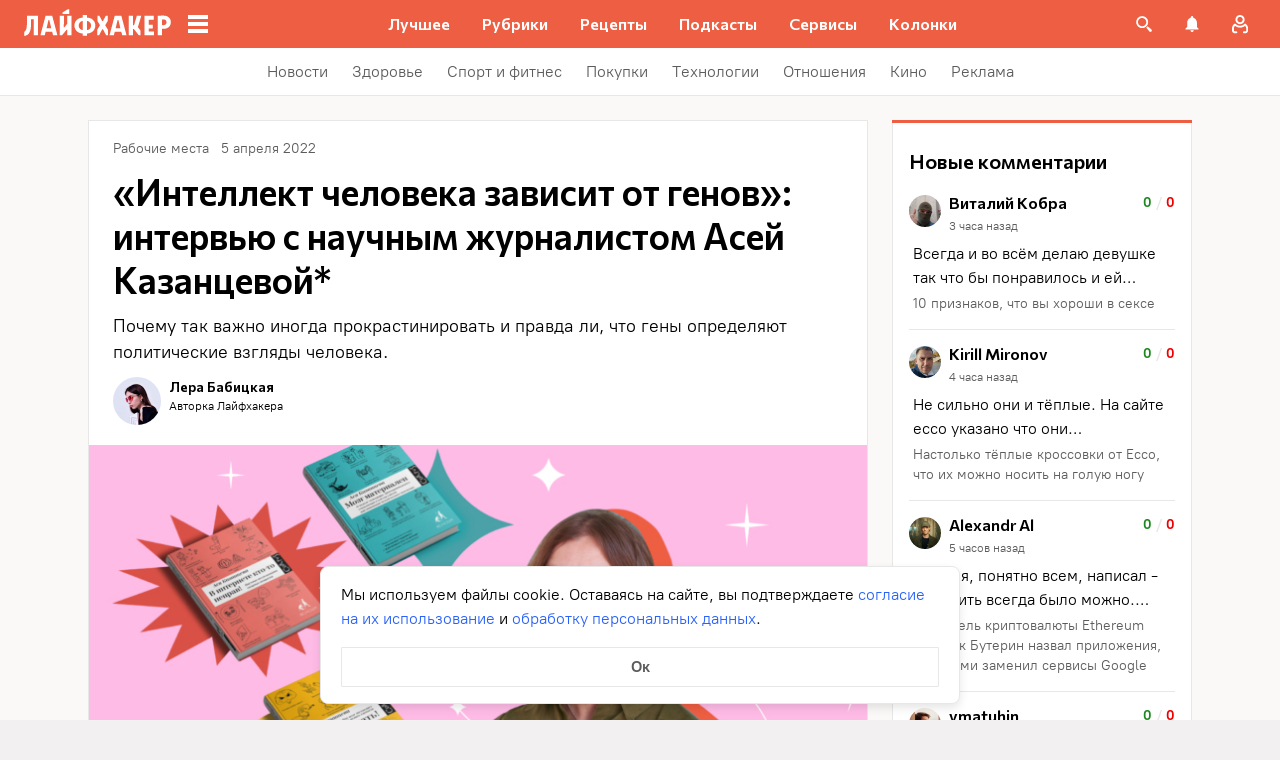

--- FILE ---
content_type: text/css
request_url: https://lifehacker.ru/_nuxt/ErrorInfo-Cg9A9fgh.css
body_size: 43
content:
.error-info[data-v-974249f3]{background:#0000000d;border:1px solid rgba(0,0,0,.05);border-radius:6px;overflow:auto;padding:1em 1.5em}.error-info.wrap[data-v-974249f3],.error-info.wrap[data-v-974249f3] pre{overflow-wrap:break-word;white-space:pre-wrap}.error-info[data-v-974249f3] pre{padding-left:1em}.wrap-label[data-v-974249f3]{align-items:center;display:flex;gap:.4em;margin:.5em;-webkit-user-select:none;-moz-user-select:none;user-select:none}.wrap-label span[data-v-974249f3]{padding-bottom:2px}


--- FILE ---
content_type: image/svg+xml
request_url: https://lifehacker.ru/_nuxt/icon-menu-DSdtoQEZ.svg
body_size: -95
content:
<svg fill="none" height="24" viewBox="0 0 24 24" width="24" xmlns="http://www.w3.org/2000/svg"><g fill="#fff"><path d="m4 6h16v2h-16z"/><path d="m4 11h16v2h-16z"/><path d="m4 16h16v2h-16z"/></g></svg>

--- FILE ---
content_type: application/javascript
request_url: https://lifehacker.ru/_nuxt/v7.6-BHpPpc6y.js
body_size: 26775
content:
const __vite__mapDeps=(i,m=__vite__mapDeps,d=(m.f||(m.f=["./v7.6-BH_N7KQ2.js","./v7.6-CQOM_ldp.js","./v7.6-BMyG0gPo.js"])))=>i.map(i=>d[i]);
import{b0 as y,cw as D,aT as a,aO as s,a$ as f,cr as z,dQ as Ce,cR as me,bz as u,aU as k,aP as v,aW as p,bB as w,b3 as A,b4 as $,aN as m,dR as Z,db as ge,bK as T,dS as he,bD as fe,bE as ye,aL as ke,bx as ve,b8 as j,ca as we,dT as Ae,aR as O,c0 as L,aS as S,dU as G,cJ as $e,cK as Se,cL as N,d4 as be,aY as R,dI as _e,dc as Le,bg as E,dV as Te,cH as Pe,c8 as Fe,aX as B,cn as Me,bG as Ve,b$ as He,cE as H,aV as b,bo as J,bR as M,aZ as We,dW as P,dX as qe,bq as U,cc as Ie,dY as Be,bt as X,cx as Re,c_ as Ee,dZ as Oe,b5 as De,cj as Ne,d_ as ze,ci as Ze}from"./v7.6-rHv1dXoU.js";import{T as K}from"./v7.6-BBdlmSJM.js";import{r as V}from"./v7.6-CnHdQCGO.js";import{T as je,g as Ue}from"./v7.6-Aca4lUnk.js";import{C as Qe}from"./v7.6-bUEgdJen.js";import{c as Ye,E as Ge}from"./v7.6-CvurfEW3.js";import{A as Je}from"./v7.6-1iS6D-R8.js";import{T as Xe}from"./v7.6-BjFXej28.js";import{o as Ke,g as xe,A as et,a as tt}from"./v7.6-VxKecGgj.js";import{A as x}from"./v7.6-DMdOdFmL.js";import{g as it,a as rt,B as st}from"./v7.6-BtIqBDzf.js";import{A as nt}from"./v7.6-A0Kdu11o.js";import{_ as ee}from"./v7.6-C6cFAT8U.js";import{T as ot}from"./v7.6-BpwZQ2ly.js";import{A as lt,P as at}from"./v7.6-e_7Bo8ae.js";import{a as dt,u as ct}from"./v7.6-BfdwUgQv.js";import{u as te}from"./v7.6-D0ldvzNO.js";import{T as ie}from"./v7.6-CaoAV4rr.js";import{A as Q}from"./v7.6-X2-H-FBG.js";import{H as ut,R as pt}from"./v7.6-Wh_ZyGgV.js";import{S as re}from"./v7.6-CVm7HbRX.js";/* empty css             */import{a as Ct}from"./v7.6-CwObL1Qv.js";try{let e=typeof window<"u"?window:typeof global<"u"?global:typeof globalThis<"u"?globalThis:typeof self<"u"?self:{},t=new e.Error().stack;t&&(e._sentryDebugIds=e._sentryDebugIds||{},e._sentryDebugIds[t]="ec4ba6ed-82b5-4ac0-90ff-431445e3d2d2",e._sentryDebugIdIdentifier="sentry-dbid-ec4ba6ed-82b5-4ac0-90ff-431445e3d2d2")}catch{}const mt=y({name:"AppPicture",props:{alt:{type:String,default:"Изображение"},images:{type:Array,default:()=>[]},defaultImages:{type:Array,default:()=>[]},sizesSliced:{type:Array,default:()=>[]},sizesByDevice:{type:Object,default(){return{mobile:"calc(100vw - 16px * 2)",tablet:"calc(100vw - 24px * 2 * 2)",desktop:"900px"}}},loading:{type:String,default:"lazy"}},computed:{media(){return null},imagesCurrent(){return this.images&&this.images.length?this.images:this.defaultImages},imagesBySizes(){return D(this.sizesSliced,this.imagesCurrent)},imagesBySizesFirst(){const[e]=this.imagesBySizes;return e},src(){var e;return((e=this.imagesBySizesFirst)==null?void 0:e.url)??""},width(){var e;return((e=this.imagesBySizesFirst)==null?void 0:e.width)||0},height(){var e;return((e=this.imagesBySizesFirst)==null?void 0:e.height)||0},srcset(){return rt(this.sizesSliced,this.imagesCurrent)},sizes(){return it(this.sizesByDevice)}}},"$Uvzf6vJqet"),gt=["srcset","sizes","media","src","alt","width","height","loading","fetchpriority"];function ht(e,t,i,n,o,d){return s(),a("img",{class:"app-picture__img",ref:"image",srcset:e.srcset,sizes:e.sizes,media:e.media,src:e.src,alt:e.alt,width:e.width,height:e.height,loading:e.loading,fetchpriority:e.loading==="eager"?"high":void 0},null,8,gt)}const ft=f(mt,[["render",ht],["__scopeId","data-v-caddf837"]]),yt=y({name:"NewsWidgetItem",components:{TheLink:K},props:{item:{type:Object,required:!0}},computed:{date(){return me(this.item.date)},dateMoscow(){return Ce(this.item.date)},isActive(){return V(this.item.url)===(this._.provides[z]||this.$route).path}}},"$M2zMfxjt6U"),kt={key:0,class:"news-item"},vt=["innerHTML"],wt=["datetime"];function At(e,t,i,n,o,d){const l=u("TheLink");return e.isActive?k("",!0):(s(),a("div",kt,[v(l,{class:"news-item__link",link:e.item.url,title:""},null,8,["link"]),p("p",{class:"news-item__headline",innerHTML:e.item.title},null,8,vt),p("time",{class:"news-item__date",datetime:e.dateMoscow},w(e.date),9,wt)]))}const $t=f(yt,[["render",At],["__scopeId","data-v-ea8630bd"]]),St=y({name:"NewsWidget",components:{NewsWidgetItem:$t},props:{widget:{type:Object,required:!0}},computed:{items(){return this.widget.items}}},"$moncO3IRS3"),bt={class:"news-widget"},_t={class:"news-widget__body"};function Lt(e,t,i,n,o,d){const l=u("NewsWidgetItem");return s(),a("div",bt,[t[0]||(t[0]=p("div",{class:"news-widget__headline"},"Новости",-1)),p("div",_t,[(s(!0),a(A,null,$(e.items,r=>(s(),m(l,{key:r.id,item:r},null,8,["item"]))),128))])])}const Tt=f(St,[["render",Lt],["__scopeId","data-v-0df97cfb"]]);function Pt(){Mt(),Vt(),Ht(),Ft()}function Ft(){document.body.style.background="",document.body.style.paddingBottom="0px"}function Mt(){const e=document.querySelectorAll(".adfox-banner-background");Array.from(e).forEach(t=>{t.parentNode&&t.parentNode.removeChild(t)})}function Vt(){const e=document.getElementById("content-wrapper-for-branding");if(e){const t=e.nextElementSibling;if(t){const i=t.getAttribute("style");i&&i.includes("height")&&t&&t.parentNode&&t.parentNode.removeChild(t)}}}function Ht(){const e=document.querySelectorAll('body > div > a[href^="https://ads.adfox.ru/200984/"]');Array.from(e).forEach(t=>{const i=t.parentNode;i&&i.parentNode&&i.parentNode.removeChild(i)})}let W=null;const Wt=y({name:"HtmlWidgetContainer",components:{TheContent:je},props:{widgetsArray:{type:Array,required:!0},location:{type:String,default:null}},computed:{arrayOfHTMLContents(){return Z(this.widgetsArray).content},routePath(){return T().path},adfoxWidgets(){const e=[];t(this.widgetsArray);function t(i){i.forEach(n=>{var d;const o=(d=n==null?void 0:n.attributes)==null?void 0:d.id;o!==void 0&&o.includes("adfox_")&&e.push(n),n.children.length&&t(n.children)})}return e}},mounted(){if(this.widgetsArray.length){const{inlineScripts:e,scripts:t}=Z(this.widgetsArray);W=new ge(t,e),W.addScripts()}},beforeUnmount(){this.adfoxWidgets.forEach(e=>{var i,n,o,d;const t=(i=e==null?void 0:e.attributes)==null?void 0:i.id;t&&((d=(o=(n=window==null?void 0:window.Ya)==null?void 0:n.adfoxCode)==null?void 0:o.destroy)==null||d.call(o,t))}),Pt(),W&&W.removeScripts()}},"$jO0eHcJUP6"),qt={class:"the-content-container single-article__post-content"};function It(e,t,i,n,o,d){const l=u("TheContent");return s(),a("div",qt,[(s(!0),a(A,null,$(e.arrayOfHTMLContents,r=>(s(),m(l,{key:r.id,elem:r,location:e.location},null,8,["elem","location"]))),128))])}const se=f(Wt,[["render",It],["__scopeId","data-v-5ca79568"]]);let q=null;function Bt(e,t){const i=e+Math.random()*(t+1-e);return Math.floor(i)}const Rt=y({name:"WidgetsRotator",components:{HtmlWidgetContainer:se},props:{items:{required:!0,type:Array},interval:{required:!0,type:Number}},data(){return{activeWidgetIndex:0}},mounted(){q=he(()=>{this.activeWidgetIndex=Bt(0,this.items.length-1)},this.interval*1e3)},beforeUnmount(){q!==null&&(clearInterval(q),q=null)}},"$blQWYSuaBF"),Et={class:"widgets-rotator"};function Ot(e,t,i,n,o,d){const l=u("HtmlWidgetContainer");return s(),a("div",Et,[(s(!0),a(A,null,$(e.items,(r,C)=>(s(),a("section",null,[fe(v(l,{widgetsArray:r},null,8,["widgetsArray"]),[[ye,C===e.activeWidgetIndex]])]))),256))])}const Dt=f(Rt,[["render",Ot]]),Nt=y({name:"CommentsWidget",components:{CommentCard:Qe},props:{commentsList:{type:Array,required:!0},title:{type:String,required:!0}},computed:{isShowComments(){var e;return!!((e=this.commentsList)!=null&&e.length)}}},"$v_higfr2r9"),zt={class:"comments__content"},Zt={class:"comments__list"},jt={class:"comments__title"};function Ut(e,t,i,n,o,d){const l=u("CommentCard");return s(),a("div",zt,[p("div",Zt,[p("p",jt,w(e.title),1),(s(!0),a(A,null,$(e.commentsList,r=>(s(),m(l,{key:r.id,content:r.content,files:r.files,author:r.author,"likes-count":r.users_liked_cnt,"dislikes-count":r.users_disliked_cnt,avatar:r.avatar,"date-gmt":r.date_gmt,title:r.post_title||"","post-slug":r.post&&r.post.slug,"post-type":r.post&&r.post.type,"comment-id":r.id,onClickedOnItem:C=>e.$emit("click-item",r.post.slug)},null,8,["content","files","author","likes-count","dislikes-count","avatar","date-gmt","title","post-slug","post-type","comment-id","onClickedOnItem"]))),128))])])}const Qt=f(Nt,[["render",Ut],["__scopeId","data-v-f1e02231"]]),Yt={key:0,class:"comments"},Gt=ke({__name:"CommentsWidgetContainer",setup(e){const{data:t,error:i,status:n}=ve(async()=>{const{$talkerApi:d,$redisClient:l}=j(),{data:r}=await Ye("FETCH_LAST_COMMENTS",()=>d.fetchLastComments());return we(r,Ae)},"$Jc3Upq6maG");i.value&&console.error("Error fetching comments inside CommentsWidgetContainer",i);const o=(d,l)=>{j().$sendYandexMetrika({level1:"Комментарии_переход к комментариям",level4:L(l),level6:`Виджет "${d} комментарии"`})};return(d,l)=>O(t)&&O(n)==="success"?(s(),a("div",Yt,[v(Qt,{title:"Новые комментарии","comments-list":O(t).data,onClickItem:l[0]||(l[0]=r=>o("Новые",r))},null,8,["comments-list"])])):k("",!0)}}),Jt=f(Gt,[["__scopeId","data-v-4c23c76b"]]),Xt=y({name:"ArticleList",components:{TheLink:K},props:{articles:{type:Array,required:!0},title:{type:String,required:!0},abTitles:{type:Object,required:!0}},methods:{getArticleUrl(e){const{url:t,teaserUrl:i}=e;return i||t},onClickToTop(){this.$emit("click-to-top","/top",(this._.provides[z]||this.$route).name)}}},"$SubFJyuKID"),Kt={class:"article-list-content"},xt={class:"article-list"},e1={class:"article-list__article-order"},t1=["innerHTML"];function i1(e,t,i,n,o,d){const l=u("TheLink");return s(),a("div",Kt,[p("div",xt,[p("a",{class:"article-list__title",href:"/top/",onClick:t[0]||(t[0]=(...r)=>e.onClickToTop&&e.onClickToTop(...r))},w(e.title),1),(s(!0),a(A,null,$(e.articles,(r,C)=>(s(),m(l,{class:"article-list__article",key:r.id,link:e.getArticleUrl(r),title:r.title,onClick:h=>e.$emit("item-click",e.getArticleUrl(r),(e._.provides[z]||e.$route).name)},{default:S(()=>[p("span",e1,w(1+C),1),p("p",{class:"article-list__article-title",innerHTML:r.title},null,8,t1)]),_:2},1032,["link","title","onClick"]))),128))])])}const r1=f(Xt,[["render",i1],["__scopeId","data-v-330b5815"]]),I={home:"Главная",archive:"Архивы",top:"Лучшее",article:"Внутренние"},s1={large:"Большая акцентная карточка",middle:"Малые акцентные карточки",small:"Списочные карточки",largeInWidget:"Виджет_большая акцентная карточка",middleInWidget:"Виджет_малые акцентные карточки",topic:"Рубрика",author:"Автор",newComments:"Новые комментарии",bestCommentForDay:"Комментарий дня",scroll:"Скролл списка материалов",transitionToArticle:"Переход в материал",transition:"Переход",cardInSidebar:"Закреп в сайдбаре",pickUpRecipe:"Подобрать рецепт",filterUsed:"Любое взаимодействие с фильтром",resetFilters:"Очистить фильтры",openingFilters:"Раскрытие фильтров",compressionFilters:"Сворачивание фильтров",startingFillingFieldWithIncludedIngredients:"Добавить ингредиенты_начать ввод",startingFillingFieldWithExcludedIngredients:"Исключить ингредиенты_начать ввод",belowRecipe:"Под рецептом",recipe:"Рецепт",favoritesTransitionsComments:"Избранное_переходы к комментариям",favoritesTransitionsCategory:"Избранное_переходы к категории",favorites:"Избранное",accountDelete:"Удаление аккаунта"},n1=y({name:"ArticleListContainer",components:{ArticleList:r1},props:{title:{type:String,required:!0},articles:{type:Array,required:!0}},methods:{getCategory(e){switch(!0){case N(e):return I.home;case Se(e):return I.top;case $e(e):return I.archive;case G(e):return I.article;default:return""}}}},"$Mh3lc2kLKK"),o1={class:"article-list-container"};function l1(e,t,i,n,o,d){const l=u("ArticleList");return s(),a("div",o1,[v(l,{articles:e.articles,title:e.title},null,8,["articles","title"])])}const a1=f(n1,[["render",l1]]),d1=y({name:"ArticleCardMiddle",components:{TheLinkUi:Xe,ArticleCardControls:tt,AdminControlsPanel:x,ArticleCardCategoryIcon:Je,ArticleCardMeta:et,BasePicture:st},props:{url:{type:String,required:!0},internalUrl:{type:Boolean,required:!1,default:!1},title:{type:String,required:!0},imgAlt:{type:String,required:!1,default:""},imgLoading:{type:String,default:"lazy"},images:{type:Array,required:!1,default:null},defaultImages:{type:Array,required:!1,default:null},dateText:{type:String,required:!0},dateMoscow:{type:String,required:!0},categories:{type:Array,required:!1,default:()=>[]},commentsEnabled:{type:Boolean,required:!0},commentsCount:{type:Number,required:!1,default:0},authorText:{type:String,required:!1,default:null},authorUrl:{type:String,required:!1,default:null},isAdvertising:{type:Boolean,required:!1,default:!1},isPromo:{type:Boolean,required:!1,default:!1},isTeaser:{type:Boolean,required:!1,default:!1},isAuthenticatedInWordpress:{type:Boolean,required:!1,default:!1},editLinkHref:{type:String,required:!1,default:null},viewsCount:{type:Number,required:!1,default:null},user:{type:Object,default:null},favorite:{required:!1,type:Object,default:null},folders:{required:!0,type:Object},loadingViews:{type:Boolean,required:!0},advertLabel:{default:"",type:String},partnerText:{type:String,default:""},type:{type:String,default:""},adsToken:{default:"",type:String},tags:{type:Array,required:!1,default:()=>[]}},emits:["click-on-article-card","clicked-on-comments","clicked-on-category","clicked-on-author","favorite-deferred","favorite-add-to-folder","favorite-transfer-to-folder","favorite-create-folder-and-transfer","favorite-create-folder-and-add","favorite-delete","click-on-restore-button","show-context-menu"],data(){return{covers:null}},computed:{categoryIcon(){const{categories:e}=this,t=e.find(i=>!!(i!=null&&i.icon));return(t==null?void 0:t.icon)??""},categoryLink(){const{categories:e}=this,t=e.find(i=>!!(i!=null&&i.url));return(t==null?void 0:t.url)??null},relativeLink(){return V(this.url)},sizes(){var e,t;return(e=this.images)!=null&&e.length?this.images:(t=this.defaultImages)!=null&&t.length?this.defaultImages:[]}},methods:{getSourceImage:be,getArticleCardControlsProps:xe,onFavoriteAction:Ke,onMouseOver(){const e=this.$refs.articleCard;e&&e.classList.remove("lh-article-card--no-hover")},onClickedComments(e){this.$emit("clicked-on-comments",e)},onClickedOnCategory(e,t){this.$emit("clicked-on-category",e,t,this.title||"")},onClickedOnAuthor(e){this.$emit("clicked-on-author",e)},onClickLink(){this.$emit("click-on-article-card")},onContextMenu(){this.$emit("show-context-menu")},onFavoriteDeferredEmit(e,t){this.$emit("favorite-deferred",e,t)},onFavoriteAddToFolderEmit(e){this.$emit("favorite-add-to-folder",e)},onFavoriteTransferToFolderEmit(e,t){this.$emit("favorite-transfer-to-folder",e,t)},onFavoriteCreateFolderAndTransferEmit(e,t){this.$emit("favorite-create-folder-and-transfer",e,t)},onFavoriteCreateFolderAndAddEmit(e){this.$emit("favorite-create-folder-and-add",e)},onFavoriteDeleteEmit(e){this.$emit("favorite-delete",e)},onClickRestoreButton(){this.$emit("click-on-restore-button")}}},"$P10BBw2Ily"),c1={class:"lh-middle-article-card__cover-wrapper"},u1=["innerHTML"],p1={class:"lh-middle-article-card__controls-and-meta"};function C1(e,t,i,n,o,d){const l=u("TheLinkUi"),r=u("BasePicture"),C=u("AdminControlsPanel"),h=u("ArticleCardControls"),c=u("ArticleCardMeta"),g=u("ArticleCardCategoryIcon");return s(),a("div",{class:"lh-middle-article-card",onMouseover:t[0]||(t[0]=(..._)=>e.onMouseOver&&e.onMouseOver(..._)),ref:"articleCard"},[v(l,R({class:"lh-middle-article-card__link","data-jest":"link",onClick:e.onClickLink,onContextmenu:e.onContextMenu},{href:e.relativeLink,name:e.title,target:e.isTeaser?"_blank":""}),null,16,["onClick","onContextmenu"]),p("div",c1,[v(r,{images:e.images,usedSized:[288,368,390,640],sizesByDevice:{mobile:"calc(100vw - 16px * 2)",tablet:"336px",desktop:"368px"},loading:e.imgLoading,alt:e.imgAlt||e.title,sizes:e.sizes,origin:e.getSourceImage(e.sizes)},null,8,["images","loading","alt","sizes","origin"])]),e.isAuthenticatedInWordpress?(s(),m(C,{key:0,class:"lh-middle-article-card__admin-panel",viewsCount:e.viewsCount,editLinkHref:e.editLinkHref,loading:e.loadingViews,onClickOnRestoreButton:e.onClickRestoreButton},null,8,["viewsCount","editLinkHref","loading","onClickOnRestoreButton"])):k("",!0),p("div",{class:"lh-middle-article-card__title","data-jest":"title",innerHTML:e.title},null,8,u1),p("div",p1,[v(h,R({class:"lh-middle-article-card__controls"},e.getArticleCardControlsProps(e.$props),{onClickedOnComments:e.onClickedComments,onFavoriteDelete:e.onFavoriteDeleteEmit,onFavoriteCreateFolderAndAdd:e.onFavoriteCreateFolderAndAddEmit,onFavoriteCreateFolderAndTransfer:e.onFavoriteCreateFolderAndTransferEmit,onFavoriteTransferToFolder:e.onFavoriteTransferToFolderEmit,onFavoriteAddToFolder:e.onFavoriteAddToFolderEmit,onFavoriteDeferred:e.onFavoriteDeferredEmit,onFavoriteAction:e.onFavoriteAction}),null,16,["onClickedOnComments","onFavoriteDelete","onFavoriteCreateFolderAndAdd","onFavoriteCreateFolderAndTransfer","onFavoriteTransferToFolder","onFavoriteAddToFolder","onFavoriteDeferred","onFavoriteAction"]),v(c,{class:"lh-middle-article-card__meta",dateText:e.dateText,dateMoscow:e.dateMoscow,isPromo:e.isPromo,isAdvertising:e.isAdvertising,categories:e.categories,categoriesCount:1,partnerText:e.partnerText,onClickedOnAuthor:e.onClickedOnAuthor,onClickedOnCategory:e.onClickedOnCategory},null,8,["dateText","dateMoscow","isPromo","isAdvertising","categories","partnerText","onClickedOnAuthor","onClickedOnCategory"])]),e.categoryIcon?(s(),m(g,{key:1,class:"lh-middle-article-card__category-icon",size:40,icon:e.categoryIcon,href:e.categoryLink},null,8,["icon","href"])):k("",!0)],544)}const m1=f(d1,[["render",C1]]),g1=y({name:"TaxonomyPostsContainer",eventAction:s1,components:{ArticleCardMiddle:m1,ArticleCardLarge:nt,TheSlider:ot,ArticleCardSquare:lt,IntersectionObserver:ee},props:{articles:{type:Array,required:!0},inSidebar:{type:Boolean,default:!1},title:{type:String,required:!1,default:void 0}},setup(){const{onFavoriteDelete:e,onFavoriteCreateFolderAndAdd:t,onFavoriteCreateFolderAndTransfer:i,onFavoriteTransferToFolder:n,onFavoriteAddToFolder:o,onFavoriteDeferred:d}=ct(),{loadingViewsIds:l,updateViewsCount:r,getLoadingViews:C}=te();return{onFavoriteDelete:e,onFavoriteCreateFolderAndAdd:t,onFavoriteCreateFolderAndTransfer:i,onFavoriteTransferToFolder:n,onFavoriteAddToFolder:o,onFavoriteDeferred:d,loadingViewsIds:l,updateViewsCount:r,getLoadingViews:C}},data(){return{articlesWithLoadedPixels:[]}},computed:{folders(){return Fe().$state},user(){return E().user},isHealth(){return Pe(T().path)},isHealthMain(){return Te(T().name)},isAuthenticatedInWordpress(){return E().isAuthenticatedInWordpress}},watch:{"$route.fullPath"(){this.articlesWithLoadedPixels=[]}},methods:{useArticleProps:dt,isTrackTheAppearance(e){return!!(e!=null&&e.testPixel)},getComponent(e){return this.isTrackTheAppearance(e)?"IntersectionObserver":"div"},onAppear(e){const t=e==null?void 0:e.testPixel,i=!this.articlesWithLoadedPixels.includes(e.id);t!=null&&t.length&&i&&(t.forEach(n=>$fetch(n,{credentials:"include"}).catch(o=>{this.$logger("Error in sending text pixels for "+e+" in TaxonomyPostsContainer.vue",o)})),this.articlesWithLoadedPixels.push(e.id))},getSliderList(e){return e.map(t=>({...t,title:t.title,images:t.image&&t.image.sizes,defaultImg:t.defaultImg}))},onClickArticleCard(e){const{name:t}=T(),i=N(t)?"Главная":G(t)?"Внутренние":"",{teaserUrl:n}=e,o=n||L(e.url);i&&this.$sendYandexMetrika({level1:`Выбор материала_таксономия_${i}`,level4:o,level6:"Тизер"}),N(t)&&n&&this.$sendYandexMetrika({level1:`Выбор материала_таксономия_${i}`,level4:o,level6:"Тизер"}),this.sendAnalyticsArticle(o)},sendAnalyticsArticle(e){var i,n;const t=this.articles.findIndex(o=>(o==null?void 0:o.url.includes(e))||(o==null?void 0:o.teaserUrl.includes(e)));if(t===-1){console.warn(`Can't find article index for ${e}`);return}this.$sendAnalyticsSnowPlow({event_name:"Клик_Лучшие предложения",par3:(i=this.articles[t])==null?void 0:i.url,par4:String(t+1)}),this.$sendYandexMetrika({level1:"Клик_Коллекция постов",level4:L((n=this.articles[t])==null?void 0:n.url),level5:String(t+1)})},sendAnalytics(e){Le(T().name)||this.sendAnalyticsArticle(e)},onClickCategory(e,t,i){this.$sendYandexMetrika({level1:"Выбор рубрики",level4:L(e),level5:t,level6:"unknown"})},getLink(e){const{url:t,teaserUrl:i}=e,n=i?!1:_e(t);return i||(n?V(t):t)}}},"$6bGvmF2_bA"),h1={class:"taxonomy-posts__container"};function f1(e,t,i,n,o,d){const l=u("ArticleCardSquare"),r=u("ArticleCardLarge"),C=u("ArticleCardMiddle"),h=u("TheSlider");return s(),a("div",h1,[e.articles.length<=2&&e.inSidebar?(s(!0),a(A,{key:0},$(e.articles,c=>(s(),m(B(e.getComponent(c)),{class:"observer article-card-square",key:c.id,onAppearOnce:g=>e.onAppear(c)},{default:S(()=>[v(l,{title:c.title,link:e.getLink(e.article),linkTarget:e.article.teaserUrl?"_blank":void 0,imgAlt:e.article.img_alt,images:c.image&&c.image.sizes||[],defaultImages:c.defaultImg,signText:c.advertLabel,postId:c.id,isPromo:c.isPromo,onClickOnArticleCard:g=>e.onClickArticleCard(c)},null,8,["title","link","linkTarget","imgAlt","images","defaultImages","signText","postId","isPromo","onClickOnArticleCard"])]),_:2},1064,["onAppearOnce"]))),128)):e.articles.length===1?(s(),m(B(e.getComponent(e.articles[0])),{key:1,class:"observer article-card__large-observer",onAppearOnce:t[7]||(t[7]=c=>e.onAppear(e.articles[0]))},{default:S(()=>[v(r,R({class:"article-card__large"},e.useArticleProps(e.articles[0]),{loadingViews:e.getLoadingViews(e.articles[0].id),"show-category-icon":!e.isHealth,onClickOnRestoreButton:t[0]||(t[0]=c=>e.updateViewsCount(e.articles[0].id)),onFavoriteDelete:t[1]||(t[1]=c=>e.onFavoriteDelete(c,e.articles[0])),onFavoriteCreateFolderAndAdd:t[2]||(t[2]=c=>e.onFavoriteCreateFolderAndAdd(c,e.articles[0])),onFavoriteCreateFolderAndTransfer:t[3]||(t[3]=(c,g)=>e.onFavoriteCreateFolderAndTransfer(c,g,e.articles[0])),onFavoriteTransferToFolder:t[4]||(t[4]=(c,g)=>e.onFavoriteTransferToFolder(c,g,e.articles[0])),onFavoriteAddToFolder:t[5]||(t[5]=c=>e.onFavoriteAddToFolder(c,e.articles[0])),onFavoriteDeferred:e.onFavoriteDeferred,onClickOnArticleCard:t[6]||(t[6]=c=>e.onClickArticleCard(e.articles[0])),onClickedOnCategory:e.onClickCategory}),null,16,["loadingViews","show-category-icon","onFavoriteDeferred","onClickedOnCategory"])]),_:1},32)):e.articles.length===2?(s(!0),a(A,{key:2},$(e.articles,c=>(s(),m(B(e.getComponent(c)),{class:"observer article-card__middle-observer",key:c.id,onAppearOnce:g=>e.onAppear(c)},{default:S(()=>[v(C,R({class:"article-card__middle"},{ref_for:!0},e.useArticleProps(c),{loadingViews:e.getLoadingViews(c.id),onClickOnRestoreButton:g=>e.updateViewsCount(c.id),onFavoriteDelete:g=>e.onFavoriteDelete(g,c),onFavoriteCreateFolderAndAdd:g=>e.onFavoriteCreateFolderAndAdd(g,c),onFavoriteCreateFolderAndTransfer:(g,_)=>e.onFavoriteCreateFolderAndTransfer(g,_,c),onFavoriteTransferToFolder:(g,_)=>e.onFavoriteTransferToFolder(g,_,c),onFavoriteAddToFolder:g=>e.onFavoriteAddToFolder(g,c),onFavoriteDeferred:e.onFavoriteDeferred,onClickOnArticleCard:g=>e.onClickArticleCard(c),onClickedOnCategory:e.onClickCategory}),null,16,["loadingViews","onClickOnRestoreButton","onFavoriteDelete","onFavoriteCreateFolderAndAdd","onFavoriteCreateFolderAndTransfer","onFavoriteTransferToFolder","onFavoriteAddToFolder","onFavoriteDeferred","onClickOnArticleCard","onClickedOnCategory"])]),_:2},1064,["onAppearOnce"]))),128)):e.articles.length>=3?(s(),m(h,{key:3,sliderList:e.getSliderList(e.articles),sliderTitle:e.title,onAppearItem:e.onAppear,onOnClickSlide:e.sendAnalytics},null,8,["sliderList","sliderTitle","onAppearItem","onOnClickSlide"])):k("",!0)])}const y1=f(g1,[["render",f1]]),k1=y({name:"RecipesWidgetContainer",components:{AdminControlsPanel:x,AppPicture:ft},props:{title:{type:String,required:!0},items:{type:Array,required:!0},displayType:{type:String,default:"default"},moreLink:{type:[String,null],default:null},recipesWidgetEventCategory:{type:String,required:!0},list:{type:String,required:!0},area:{type:String,default:""}},emits:["show-more","click-recipe"],setup(){const{loadingViewsIds:e,updateViewsCount:t,getLoadingViews:i}=te();return{loadingViewsIds:e,updateViewsCount:t,getLoadingViews:i}},computed:{computedItems(){switch(this.list){case"custom":return this.items;case"similar":return H().currentSimilarRecipes;case"related":return H().currentRelatedRecipes;default:return this.items}},computedMoreLink(){switch(this.list){case"custom":return this.moreLink??"";case"similar":return H().currentSimilarLink;case"related":return H().currentRelatedLink;default:return this.moreLink??""}},showAdminControlsPanel(){return E().isAuthenticatedInWordpress}},methods:{NOOP:Ve,getEditLinkHref:Me,getViewsCount(e){return He().getViewsCount(e)},onShowMore(){if(this.$sendYandexMetrika({level1:`Клик_виджет_рецептов_показать_ещё_${this.area}`,level4:this.computedMoreLink,level6:this.title}),this.computedMoreLink){const e=V(this.computedMoreLink);this.$emit("show-more",{slug:e,category:this.recipesWidgetEventCategory})}},onClickRecipe(e,t){this.$sendYandexMetrika({level1:`Клик_виджет_рецептов_${this.area}`,level4:L(e),level5:t,level6:this.title});const i=V(e);this.$emit("click-recipe",{slug:i,category:this.recipesWidgetEventCategory})}}},"$g1ZNfdhrdI"),v1={class:"recipes-widget__container"},w1={key:0,class:"recipes-widget__title"},A1={class:"recipes-widget__items"},$1=["innerHTML"],S1=["href","onClick"],b1=["href"];function _1(e,t,i,n,o,d){const l=u("AdminControlsPanel"),r=u("AppPicture");return e.computedItems.length?(s(),a("section",{key:0,class:b("recipes-widget recipes-widget--"+e.displayType)},[p("div",v1,[e.title?(s(),a("p",w1,w(e.title),1)):k("",!0),p("div",A1,[(s(!0),a(A,null,$(e.computedItems,(C,h)=>{var c,g;return s(),a("div",{key:`recipe-${C.postId}`,class:"recipes-widget__item"},[e.showAdminControlsPanel&&e.displayType==="big-tiles"?(s(),m(l,{key:0,class:"recipes-widget__item-admin-panel","views-count":e.getViewsCount(C.postId),"edit-link-href":e.getEditLinkHref(C.postId),loading:e.getLoadingViews(C.postId),onClickOnRestoreButton:_=>e.updateViewsCount(C.postId)},null,8,["views-count","edit-link-href","loading","onClickOnRestoreButton"])):k("",!0),(g=(c=C==null?void 0:C.images)==null?void 0:c.sizes)!=null&&g.length?(s(),m(r,{key:1,class:"recipes-widget__item-picture",alt:C.title,images:C.images.sizes,"default-images":C.images.sizes,"sizes-sliced":[72,56,284,368],"sizes-by-device":{mobile:"56px",tablet:"284px"}},null,8,["alt","images","default-images"])):k("",!0),p("div",{class:"recipes-widget__item-name",innerHTML:C.title},null,8,$1),p("a",{class:"recipes-widget__item-link",href:C.link,target:"_blank",onClick:_=>e.onClickRecipe(C.link,h+1)},null,8,S1)])}),128))]),e.computedMoreLink?(s(),a("a",{key:1,class:"recipes-widget__show-more-button",href:e.computedMoreLink,target:"_blank",onClick:t[0]||(t[0]=(...C)=>e.onShowMore&&e.onShowMore(...C))}," Показать ещё ",8,b1)):k("",!0)])],2)):k("",!0)}const L1=f(k1,[["render",_1],["__scopeId","data-v-bbed41e8"]]),Y={0:{background:"#EEEAF9",button:"#9989CC"},1:{background:"#F9E6F1",button:"#D272AA"},2:{background:"#E9EEFF",button:"#7C8ECD"}},T1=y({name:"Poll",components:{TransitionAnimation:ie,IntersectionObserver:ee},props:{id:{type:Number,required:!0},question:{type:String,required:!0},answers:{type:Array,required:!0},state:{type:String,required:!0},statistics:{type:Object,validator:e=>e===null||typeof e=="object",default:void 0},theme:{type:String,default:"0"},selectedAnswer:{type:Number,default:null},testPixel:{type:String,default:""},inSidebar:{type:Boolean,required:!0},location:{type:String,default:""}},data:()=>({isAnsweredStateDelay:!1,isAppearTestPixel:!1,isSentAnswer:!1}),computed:{pollWrapperClass(){return{"lh-poll__wrapper--in-sidebar":this.inSidebar,[`lh-poll__wrapper--${this.location}`]:this.location??null}},isAnsweredState(){return!!(this.state==="answered"&&this.statistics)},isInitialState(){return this.state==="initial"},cssVariables(){return{"--primary-color":Y[this.theme].background,"--secondary-color":Y[this.theme].button}},percentageStatistics(){if(!this.statistics)return{};let e=0;const t={},i=Object.entries(this.statistics);return i.forEach(([,n])=>{e+=n}),i.forEach(([n,o])=>{t[n]=Math.round(o/e*100)}),t}},watch:{isAnsweredState(e){e&&setTimeout(()=>{this.isAnsweredStateDelay=!0},300)},id(e,t){e!==t&&(this.isAppearTestPixel=!1)}},created(){this.isAnsweredStateDelay=this.isAnsweredState},methods:{onAppear(){this.isAppearTestPixel||(this.isAppearTestPixel=!0,this.$emit("appear",this.id))},onClickAnswer(e,t){this.isSentAnswer||(this.isSentAnswer=!0,this.$emit("clicked-on-answer",e,t))},getButtonClasses(e){return{"lh-poll__button--result":this.isAnsweredState,"lh-poll__button--result-selected":this.isAnsweredState&&e===this.selectedAnswer,"lh-poll__button--result-not-selected":this.isAnsweredState&&e!==this.selectedAnswer}},getPercentageText(e){return typeof this.percentageStatistics[e]<"u"?`${this.percentageStatistics[e]}%`:""}}},"$yoCGLaUsOj"),P1={class:"lh-poll"},F1={class:"lh-poll__question","data-jest":"question"},M1={class:"lh-poll__button-list"},V1=["onClick","disabled"],H1={class:"lh-poll__button-content"},W1=["textContent"],q1=["textContent"],I1=["textContent"],B1=["src"];function R1(e,t,i,n,o,d){const l=u("TransitionAnimation");return s(),a("form",{class:b(["lh-poll__wrapper",e.pollWrapperClass]),style:M(e.cssVariables)},[p("fieldset",P1,[p("p",F1,w(e.question),1),p("div",M1,[(s(!0),a(A,null,$(e.answers,r=>(s(),a("button",{class:b(["lh-poll__button",e.getButtonClasses(r.id)]),"data-jest":"button",key:r.id,onClick:We(C=>e.onClickAnswer(e.id,r.id),["prevent"]),disabled:e.isAnsweredState,style:M(e.isAnsweredState?{width:e.percentageStatistics[r.id]+"%"}:{})},[p("div",H1,[v(l,{name:"lh-fade"},{default:S(()=>[e.isAnsweredState&&e.isAnsweredStateDelay?(s(),a("span",{key:0,class:"lh-poll__button-percent",textContent:w(e.getPercentageText(r.id))},null,8,W1)):k("",!0)]),_:2},1024),p("span",{class:"lh-poll__button-percent-filler",textContent:w(e.getPercentageText(r.id))},null,8,q1),p("span",{class:"lh-poll__button-text",textContent:w(r.text)},null,8,I1)])],14,V1))),128))])]),(s(),m(B(e.isAppearTestPixel?"div":"IntersectionObserver"),{class:"test-pixel-observer",onAppear:e.onAppear},{default:S(()=>[e.testPixel?(s(),a("img",{key:0,class:"test-pixel",src:e.testPixel,alt:"Тестовый пиксель"},null,8,B1)):k("",!0)]),_:1},40,["onAppear"])),J(e.$slots,"default")],6)}const E1=f(T1,[["render",R1]]),O1=y({name:"PollArticleCard",action:"Читать статью",props:{url:{type:String,required:!0},title:{type:String,required:!0},cover:{type:Object,default:null},defaultCover:{type:Object,default:null},imagesHost:{type:String,required:!0},location:{type:String,default:""}},computed:{pollArticleCardStyles(){return this.cover?{"background-image":`url(${this.coverSrcs.normal});`}:null},pollArticleCardClass(){return{[`lh-poll-article-card--${this.location}`]:this.location??null}},coverSrcs(){var o,d,l,r,C;const e=Object.keys(((o=this.cover)==null?void 0:o.sizes)||{}).map(h=>this.cover.sizes[h]),t=D([Q.XXL.width],e);if(t.length)return{normal:(d=t[0])==null?void 0:d.url,retina:(l=t[1])==null?void 0:l.url};const i=Object.keys(this.defaultCover||{}).map(h=>this.defaultCover[h]),n=D([Q.XXL.width],i);return n.length?{normal:(r=n[0])==null?void 0:r.url,retina:(C=n[1])==null?void 0:C.url}:{normal:"",retina:""}},coverSrcSet(){return Ue(this.coverSrcs.normal,this.coverSrcs.retina,this.imagesHost)}},methods:{handleLinkClick(){this.$emit("link-click",this.url)}}},"$92xvY2_nGz"),D1={key:0,class:"lh-poll-article-card__cover"},N1=["srcset","src","alt"],z1=["innerHTML"],Z1=["textContent"],j1=["href","aria-label"];function U1(e,t,i,n,o,d){return s(),a("div",{class:b(["lh-poll-article-card",e.pollArticleCardClass]),style:M(e.pollArticleCardStyles)},[`${e.imagesHost}${e.coverSrcs.normal}`?(s(),a("div",D1,[p("img",{class:"lh-poll-article-card__cover-image",srcset:e.coverSrcSet,src:`${e.imagesHost}/${e.coverSrcs.normal}`,alt:e.title,loading:"lazy"},null,8,N1)])):k("",!0),p("p",{class:"lh-poll-article-card__title",innerHTML:e.title},null,8,z1),p("p",{class:"lh-poll-article-card__action",textContent:w(e.$options.action)},null,8,Z1),p("a",{class:"lh-poll-article-card__link",href:e.url,"aria-label":`Перейти в статью ${e.title}`,onClick:t[0]||(t[0]=(...l)=>e.handleLinkClick&&e.handleLinkClick(...l))},null,8,j1)],6)}const Q1=f(O1,[["render",U1]]),Y1=y({name:"QuickPollContainer",components:{Poll:E1,PollArticleCard:Q1,TransitionLayout:ie},props:{inSidebar:{type:Boolean,default:!1},location:{type:String,required:!0},widgetId:{type:String,required:!0}},computed:{imagesHost(){return qe},quickPollId(){return P().pollsByLocation.byId[`${this.widgetId}`]},quickPoll(){return P().polls.byId[this.quickPollId]},isValidQuickPoll(){var t,i,n;const{quickPoll:e}=this;return!!(e&&e.question&&((t=e.answers)==null?void 0:t.length)===2&&((i=e.article)!=null&&i.url)&&((n=e.article)!=null&&n.title))},quickPollIsInitial(){return this.quickPoll&&this.quickPoll.state==="initial"},quickPollArticleClass(){return{"quick-poll__article--visible":this.isVisibleArticlePoll}},isVisibleArticlePoll(){var e;return!!(this.quickPoll&&((e=this.quickPoll)==null?void 0:e.state)==="answered")}},methods:{onAppearPoll(e){this.$quizApi.setQuickPollViewed(e).then(()=>{const i=JSON.parse(localStorage.getItem("quick-polls"))||{};Object.keys(i).forEach(n=>{i[n].lastWidgetId===this.widgetId&&delete i[n].lastWidgetId}),i[e]=i[e]||{},i[e].lastWidgetId=this.widgetId,this.quickPoll.state!=="answered"&&(P().setQuickPollState(e.toString(),"viewed"),i[e].viewed=!0),localStorage.setItem("quick-polls",JSON.stringify(i))})},isArticlePoll(){var e,t,i;return!!((e=this.quickPoll.article)!=null&&e.url&&((t=this.quickPoll.article)!=null&&t.title)&&((i=this.quickPoll.article)!=null&&i.cover))},onClickedAnswer(e,t){P().updateQuickPollAnswer(e.toString(),t).then(()=>{var d,l;const n=JSON.parse(localStorage.getItem("quick-polls"))||{};n[e]=n[e]||{},n[e].answer=t,localStorage.setItem("quick-polls",JSON.stringify(n));const o=(l=(d=this.quickPoll.answers)==null?void 0:d.find(({id:r})=>r===t))==null?void 0:l.text;return this.$sendYandexMetrika({level1:"Квизы_Ответы_Быстрый опрос",level5:e,level6:o||String(t)}),P().fetchQuickPollStat(e)})},onLinkClick(e){this.$sendYandexMetrika({level1:"Квизы_Выбор материала_Быстрый опрос",level4:e,level5:this.quickPollId})}}},"$eia6Tl_oQG"),G1={class:"quick-poll__container"};function J1(e,t,i,n,o,d){const l=u("PollArticleCard"),r=u("TransitionLayout"),C=u("Poll");return s(),a("div",G1,[e.isValidQuickPoll?(s(),m(C,{key:0,id:e.quickPoll.id,question:e.quickPoll.question,answers:e.quickPoll.answers,state:e.quickPoll.state,statistics:e.quickPoll.statistics||null,theme:e.quickPoll.theme.toString(),selectedAnswer:e.quickPoll.selectedAnswer,testPixel:e.quickPoll.testPixel,inSidebar:e.inSidebar,location:e.location,onClickedOnAnswer:e.onClickedAnswer,onAppear:e.onAppearPoll},{default:S(()=>[p("div",{class:b(["quick-poll__article",e.quickPollArticleClass])},[v(r,null,{default:S(()=>[e.isVisibleArticlePoll?(s(),m(l,{key:0,url:e.quickPoll.article.url,title:e.quickPoll.article.title,cover:e.quickPoll.article.cover,defaultCover:e.quickPoll.article.default_cover,imagesHost:e.imagesHost,location:e.location,onLinkClick:e.onLinkClick},null,8,["url","title","cover","defaultCover","imagesHost","location","onLinkClick"])):k("",!0)]),_:1})],2)]),_:1},8,["id","question","answers","state","statistics","theme","selectedAnswer","testPixel","inSidebar","location","onClickedOnAnswer","onAppear"])):k("",!0)])}const X1=f(Y1,[["render",J1]]),K1=`<svg width="22" height="22" viewBox="0 0 22 22" fill="none" xmlns="http://www.w3.org/2000/svg">
<path d="M18.3348 14.6658H17.6015C17.4369 14.6656 17.2922 14.7754 17.2481 14.9342L15.4149 21.5337C15.3888 21.6277 15.4012 21.728 15.4495 21.8128C15.4976 21.8976 15.5775 21.9596 15.6716 21.9853C15.703 21.9938 15.7356 21.9984 15.7683 21.9986C15.933 21.9986 16.0774 21.8887 16.1214 21.7301L17.8801 15.3992H18.3348C19.1125 15.4 19.8581 15.7094 20.4078 16.2593C20.9578 16.8091 21.2672 17.5547 21.268 18.3323V21.6321C21.268 21.8346 21.4321 21.9987 21.6346 21.9987C21.8371 21.9987 22.0012 21.8346 22.0012 21.6321V18.3323C22.0001 17.3603 21.6135 16.4283 20.9262 15.741C20.2389 15.0536 19.3069 14.6671 18.3348 14.6659L18.3348 14.6658Z" fill="currentColor"/>
<path d="M16.5016 15.0324V14.0087C17.5443 13.3289 18.2145 12.206 18.318 10.9656C18.7355 10.8841 19.1116 10.66 19.3822 10.3317C19.6527 10.0035 19.8009 9.59151 19.8014 9.16613V8.28799C19.8014 7.39398 19.547 6.51832 19.0681 5.76342V2.92768L20.278 2.54974C20.4307 2.50179 20.5347 2.36004 20.5347 2.19996C20.5347 2.03988 20.4307 1.89814 20.278 1.85018L17.4401 0.963203C17.247 0.902479 17.0412 1.00985 16.9803 1.20299C16.9196 1.3963 17.027 1.60204 17.2201 1.66278L18.9386 2.19996L14.3018 3.64884L9.66492 2.19996L14.3018 0.751084L15.82 1.22558V1.22541C16.0132 1.28614 16.2191 1.17877 16.2798 0.985624C16.3406 0.792483 16.2332 0.586578 16.04 0.525837L14.4118 0.0169406C14.3402 -0.00564688 14.2633 -0.00564688 14.1918 0.0169406L8.32555 1.85014C8.17284 1.8981 8.0689 2.03984 8.0689 2.19992C8.0689 2.36 8.17284 2.50174 8.32555 2.54971L9.53546 2.92764V5.76338C9.05652 6.51828 8.80218 7.39394 8.80218 8.28796V9.16609C8.80332 9.59101 8.95178 10.0023 9.22233 10.3298C9.49272 10.6575 9.86854 10.8811 10.2856 10.9626C10.3882 12.204 11.0586 13.3283 12.1019 14.0087V14.6657H10.2687C8.99434 14.6616 7.81045 15.3242 7.14756 16.4128C7.05558 16.5837 7.11287 16.7968 7.27818 16.8986C7.4435 17.0002 7.65955 16.9555 7.77086 16.7966C8.3015 15.9257 9.24886 15.3955 10.2687 15.399H10.7235L12.4833 21.7299C12.5272 21.8882 12.6711 21.9979 12.8352 21.9983C12.8686 21.9983 12.9017 21.9938 12.9339 21.9851C13.0279 21.9594 13.1078 21.8974 13.1561 21.8126C13.2042 21.7278 13.2166 21.6274 13.1906 21.5335L11.4846 15.3987H12.3169L14.0427 17.1245H14.0425C14.1858 17.2676 14.4179 17.2676 14.5611 17.1245L16.3943 15.2913C16.463 15.2226 16.5016 15.1293 16.5016 15.032L16.5016 15.0324ZM17.0013 9.11165C16.7967 8.78872 16.4736 8.55893 16.1014 8.47169C15.729 8.38461 15.3375 8.44681 15.0108 8.64535C14.684 8.84373 14.4481 9.16242 14.3538 9.533H14.2497C14.1554 9.16243 13.9196 8.84376 13.5927 8.64535C13.266 8.44681 12.8745 8.38461 12.5021 8.47169C12.1299 8.55893 11.8068 8.78873 11.6022 9.11165L11.002 8.31096V8.2882C11.0007 7.65737 11.2835 7.05965 11.7719 6.66041C12.4463 6.98351 13.1452 7.25323 13.8618 7.46701C14.0541 7.52004 14.2535 7.40956 14.3106 7.21839C14.3677 7.02721 14.2615 6.82556 14.0715 6.76451C13.5755 6.61556 13.0886 6.43813 12.6131 6.23319H18.4969C18.8424 6.80838 19.0369 7.46158 19.0623 8.13201C18.9465 8.08995 18.8246 8.06768 18.7015 8.06638H18.3349V7.69974C18.3254 7.49334 18.1543 7.33129 17.9478 7.3331C17.1143 7.33162 16.2828 7.25339 15.4638 7.0992C15.368 7.08136 15.2693 7.10215 15.189 7.15714C15.1088 7.2123 15.0536 7.29692 15.0358 7.39251C14.9986 7.59171 15.1301 7.78321 15.3291 7.82037C16.0792 7.96114 16.8393 8.04183 17.6023 8.06163V8.31091L17.0013 9.11165ZM16.5016 9.89962C16.5016 10.0941 16.4244 10.2807 16.2869 10.4181C16.1494 10.5556 15.9628 10.6329 15.7683 10.6329C15.5739 10.6329 15.3873 10.5556 15.2498 10.4181C15.1123 10.2807 15.0351 10.0941 15.0351 9.89962C15.0351 9.70517 15.1123 9.51857 15.2498 9.38108C15.3873 9.2436 15.5739 9.16634 15.7683 9.16634C15.9628 9.16634 16.1494 9.2436 16.2869 9.38108C16.4244 9.51857 16.5016 9.70517 16.5016 9.89962ZM13.5685 9.89962C13.5685 10.0941 13.4912 10.2807 13.3538 10.4181C13.2163 10.5556 13.0297 10.6329 12.8352 10.6329C12.6408 10.6329 12.4542 10.5556 12.3167 10.4181C12.1792 10.2807 12.1019 10.0941 12.1019 9.89962C12.1019 9.70517 12.1792 9.51857 12.3167 9.38108C12.4542 9.2436 12.6408 9.16634 12.8352 9.16634C13.0297 9.16634 13.2163 9.2436 13.3538 9.38108C13.4912 9.51857 13.5685 9.70517 13.5685 9.89962ZM9.9021 8.06642C9.77901 8.06773 9.65707 8.08999 9.54135 8.13205C9.56672 7.46162 9.76117 6.80838 10.1067 6.23323H11.1572C10.6481 6.7146 10.3363 7.36802 10.2823 8.06643L9.9021 8.06642ZM18.3348 10.2036V8.7997H18.7015C18.7987 8.7997 18.892 8.83832 18.9607 8.90707C19.0295 8.97581 19.0681 9.06911 19.0681 9.16634C19.0678 9.39369 18.9972 9.61548 18.866 9.80123C18.7347 9.98684 18.5491 10.1274 18.3348 10.2036L18.3348 10.2036ZM14.1918 4.38301C14.2633 4.40576 14.3402 4.40576 14.4118 4.38301L18.3348 3.15688V5.49977H10.2687V3.15688L14.1918 4.38301ZM9.53567 9.16608C9.53567 8.96362 9.69984 8.79944 9.90231 8.79944H10.2689V10.2033C10.0547 10.1272 9.86908 9.98661 9.7378 9.801C9.60653 9.61522 9.53599 9.39344 9.53566 9.1661L9.53567 9.16608ZM11.0022 10.6326V9.53272L11.3831 10.0409C11.4255 10.5014 11.6838 10.9147 12.0792 11.1544C12.4747 11.3944 12.9605 11.4325 13.3885 11.2572C13.8165 11.0821 14.1362 10.7143 14.2499 10.266H14.354C14.4678 10.7143 14.7875 11.0821 15.2156 11.2572C15.6436 11.4324 16.1295 11.3942 16.5249 11.1543C16.9203 10.9143 17.1785 10.501 17.2208 10.0405L17.6017 9.53273V10.6326C17.6017 11.8115 16.9728 12.9009 15.9518 13.4903C14.9308 14.0797 13.6731 14.0797 12.6521 13.4903C11.631 12.9009 11.0022 11.8115 11.0022 10.6326L11.0022 10.6326ZM14.302 16.3472L12.8354 14.8806V14.3857C13.7774 14.759 14.8266 14.759 15.7685 14.3857V14.8806L14.302 16.3472Z" fill="currentColor"/>
<path d="M19.0681 19.0654C18.8656 19.0654 18.7014 19.2296 18.7014 19.4321V21.6319C18.7014 21.8344 18.8656 21.9985 19.0681 21.9985C19.2706 21.9985 19.4347 21.8344 19.4347 21.6319V19.4321C19.4347 19.3348 19.3961 19.2415 19.3274 19.1728C19.2586 19.1041 19.1653 19.0654 19.0681 19.0654Z" fill="currentColor"/>
<path d="M15.6053 12.4043C15.7738 12.2919 15.8193 12.0642 15.707 11.8958C15.5945 11.7274 15.3669 11.6819 15.1984 11.7941C14.9331 11.9716 14.6211 12.0662 14.3019 12.0662C13.9827 12.0662 13.6708 11.9716 13.4054 11.7941C13.3246 11.7403 13.2256 11.7207 13.1301 11.7396C13.0349 11.7586 12.9509 11.8149 12.8969 11.8958C12.7846 12.0642 12.8301 12.2919 12.9985 12.4043C13.3842 12.6625 13.8379 12.8003 14.3019 12.8003C14.7659 12.8003 15.2196 12.6625 15.6052 12.4043H15.6053Z" fill="currentColor"/>
<path d="M3.30258 15.399H4.03586V16.1323C4.03586 16.2295 4.07449 16.3228 4.14324 16.3915C4.21198 16.4603 4.30528 16.4989 4.4025 16.4989H5.86906C5.96629 16.4989 6.05959 16.4603 6.12833 16.3915C6.19707 16.3228 6.2357 16.2295 6.2357 16.1323V15.399H6.96898C7.06621 15.399 7.1595 15.3604 7.22825 15.2916C7.29699 15.2229 7.33562 15.1296 7.33562 15.0324V13.5658C7.33562 13.4686 7.29699 13.3753 7.22825 13.3065C7.1595 13.2378 7.06621 13.1992 6.96898 13.1992H6.2357V12.4659C6.2357 12.3687 6.19707 12.2754 6.12833 12.2066C6.05958 12.1379 5.96629 12.0992 5.86906 12.0992H4.4025C4.20003 12.0992 4.03586 12.2634 4.03586 12.4659V13.1992H3.30258C3.10011 13.1992 2.93594 13.3633 2.93594 13.5658V15.0324C2.93594 15.1296 2.97457 15.2229 3.04332 15.2916C3.11206 15.3604 3.20536 15.399 3.30258 15.399ZM3.66922 13.9324H4.4025C4.49973 13.9324 4.59303 13.8938 4.66177 13.8251C4.73051 13.7563 4.76914 13.663 4.76914 13.5658V12.8325H5.50242V13.5658C5.50242 13.663 5.54105 13.7563 5.6098 13.8251C5.67854 13.8938 5.77184 13.9324 5.86906 13.9324H6.60234V14.6657H5.86906C5.66659 14.6657 5.50242 14.8299 5.50242 15.0324V15.7656H4.76914V15.0324C4.76914 14.9351 4.73051 14.8418 4.66177 14.7731C4.59302 14.7044 4.49973 14.6657 4.4025 14.6657H3.66922V13.9324Z" fill="currentColor"/>
<path d="M10.7359 19.8125L10.6354 19.7838V19.7817C10.6369 19.3894 10.5119 19.0069 10.2788 18.6913C10.0457 18.3757 9.71706 18.1436 9.34158 18.0295L7.50838 17.4657C6.95251 17.2914 6.34674 17.3946 5.88012 17.7433C5.73706 17.8484 5.60989 17.9737 5.50251 18.1153C5.39514 17.9737 5.26796 17.8484 5.12491 17.7433C4.65825 17.3945 4.05247 17.2912 3.49665 17.4657L1.66345 18.0295C1.28797 18.1436 0.959292 18.3757 0.726235 18.6913C0.493178 19.0069 0.368105 19.3894 0.36958 19.7817V19.7838L0.269083 19.8125C0.0743071 19.868 -0.0386348 20.0709 0.0168557 20.2657C0.0723419 20.4605 0.275305 20.5734 0.470064 20.5179L4.20095 19.452C4.38067 19.4013 4.57299 19.4214 4.7383 19.5083C4.90361 19.5951 5.02948 19.7421 5.08971 19.9188C5.14078 20.0661 5.27975 20.165 5.43573 20.1652H5.56929C5.72528 20.165 5.86424 20.0661 5.91531 19.9188C5.97554 19.7419 6.10125 19.5949 6.26656 19.508C6.43188 19.4213 6.62436 19.4011 6.80408 19.452L10.2688 20.442V21.1459L7.73903 20.4218C7.39186 20.3231 7.02062 20.3542 6.69475 20.5096C6.36887 20.6647 6.11073 20.9333 5.96851 21.2651H5.03654C4.8943 20.9333 4.63618 20.6647 4.3103 20.5096C3.98441 20.3542 3.61318 20.3231 3.26602 20.4218L0.270554 21.2779C0.0927984 21.3263 -0.0216141 21.499 0.0034305 21.6817C0.0286369 21.8642 0.185275 21.9999 0.36958 21.9984C0.403625 21.9982 0.437507 21.9937 0.470404 21.9845L3.46621 21.1284V21.1283C3.66819 21.0708 3.88522 21.1004 4.06444 21.2099C4.24366 21.3196 4.36888 21.499 4.40996 21.7051C4.44483 21.8758 4.59492 21.9984 4.76924 21.9984H6.2358C6.41012 21.9984 6.56021 21.8758 6.59507 21.7051C6.63648 21.4992 6.76202 21.3201 6.94125 21.2107C7.12048 21.1016 7.33735 21.0721 7.53919 21.1297L10.535 21.9858V21.9859C10.646 22.0175 10.7651 21.9951 10.8569 21.9254C10.9489 21.8558 11.0026 21.747 11.0021 21.6317V20.1652C11.0021 20.0013 10.8934 19.8573 10.736 19.8125L10.7359 19.8125ZM3.99941 18.7466L1.1257 19.5676C1.16351 19.3728 1.25354 19.192 1.38628 19.0445C1.51903 18.897 1.68942 18.7885 1.87913 18.7306L3.71233 18.1667C3.98371 18.0811 4.278 18.1053 4.53172 18.2345C4.78542 18.3634 4.97822 18.5869 5.0689 18.8566C4.73974 18.6841 4.3569 18.6448 3.99944 18.7466L3.99941 18.7466ZM5.9364 18.8566C6.02691 18.5867 6.21972 18.3631 6.47341 18.234C6.72711 18.105 7.0214 18.0806 7.29296 18.1664L9.12616 18.7302C9.31586 18.788 9.48626 18.8967 9.61901 19.0442C9.75159 19.1916 9.84161 19.3725 9.87926 19.5673L7.00589 18.7466C6.64858 18.6448 6.26574 18.6842 5.93673 18.8571L5.9364 18.8566Z" fill="currentColor"/>
</svg>
`,x1=`<svg width="24" height="24" viewBox="0 0 24 24" fill="none" xmlns="http://www.w3.org/2000/svg">
<g clip-path="url(#clip0_1670_380197)">
<path d="M16.0333 14.5667H15.6666C15.5694 14.5667 15.4761 14.6053 15.4074 14.674L12 18.0815L8.59267 14.6742V14.674C8.52392 14.6053 8.43061 14.5667 8.33338 14.5667H7.96672C6.12652 14.5909 4.36866 15.3325 3.06724 16.6339C1.76589 17.9352 1.02422 19.6931 1 21.5334V22.6334C1 22.8358 1.16418 23 1.36666 23C1.56915 23 1.73333 22.8358 1.73333 22.6334V21.5334C1.7515 20.2063 2.18611 18.9184 2.97559 17.8515C3.7649 16.7846 4.86947 15.9927 6.13331 15.5872V17.6926C5.63259 17.7389 5.1672 17.9703 4.82819 18.3416C4.48902 18.7128 4.30078 19.1972 4.29998 19.7V21.5334C4.29998 21.6306 4.33861 21.7239 4.40736 21.7927C4.47611 21.8614 4.56942 21.9 4.66665 21.9H5.39998C5.60246 21.9 5.76664 21.7359 5.76664 21.5334C5.76664 21.3309 5.60246 21.1667 5.39998 21.1667H5.03331V19.7C5.03331 19.3597 5.16852 19.0333 5.40915 18.7926C5.64993 18.5519 5.97632 18.4167 6.31663 18.4167H6.6833C7.02361 18.4167 7.35 18.5519 7.59078 18.7926C7.83141 19.0333 7.96662 19.3597 7.96662 19.7V21.1667H7.59995C7.39747 21.1667 7.23329 21.3309 7.23329 21.5334C7.23329 21.7359 7.39747 21.9 7.59995 21.9H8.33328C8.43051 21.9 8.52382 21.8614 8.59256 21.7927C8.66131 21.7239 8.69994 21.6306 8.69994 21.5334V19.7C8.69913 19.1972 8.51088 18.7128 8.17174 18.3416C7.83274 17.9703 7.36738 17.7389 6.86662 17.6926V15.4075C7.22919 15.3377 7.59748 15.3017 7.96662 15.3001H8.18154L11.6333 18.7518V22.6334C11.6333 22.8359 11.7974 23.0001 11.9999 23.0001C12.2024 23.0001 12.3666 22.8359 12.3666 22.6334V18.7518L15.8183 15.3001H16.0332C16.4024 15.3017 16.7707 15.3377 17.1332 15.4075V19.0188C16.6683 19.1388 16.2917 19.4788 16.1248 19.9289C15.9578 20.3791 16.0218 20.8824 16.296 21.2764C16.5702 21.6706 17.0198 21.9057 17.4999 21.9057C17.98 21.9057 18.4297 21.6706 18.7038 21.2764C18.978 20.8824 19.042 20.3791 18.875 19.9289C18.7081 19.4788 18.3314 19.1388 17.8666 19.0188V15.5872C19.1304 15.9927 20.235 16.7846 21.0243 17.8515C21.8137 18.9184 22.2483 20.2063 22.2665 21.5334V22.6334C22.2665 22.8358 22.4307 23 22.6332 23C22.8357 23 22.9999 22.8358 22.9999 22.6334V21.5334C22.9756 19.6932 22.234 17.9353 20.9326 16.6339C19.6313 15.3325 17.8734 14.5909 16.0331 14.5667L16.0333 14.5667ZM18.2333 20.4333C18.2333 20.6278 18.156 20.8144 18.0185 20.9519C17.881 21.0894 17.6944 21.1666 17.5 21.1666C17.3055 21.1666 17.1189 21.0894 16.9814 20.9519C16.8439 20.8144 16.7666 20.6278 16.7666 20.4333C16.7666 20.2388 16.8439 20.0522 16.9814 19.9147C17.1189 19.7772 17.3055 19.7 17.5 19.7C17.6944 19.7 17.881 19.7772 18.0185 19.9147C18.156 20.0522 18.2333 20.2388 18.2333 20.4333Z" fill="currentColor" stroke="currentColor" stroke-width="0.2"/>
<path d="M7.23333 9.43329H7.25969C7.42354 10.9733 8.58182 12.2702 9.81012 13.0485H9.81029C9.80554 13.0654 9.8021 13.0826 9.79998 13.0999V14.5666C9.79998 14.7691 9.96416 14.9332 10.1666 14.9332C10.3691 14.9332 10.5333 14.7691 10.5333 14.5666V13.4435C10.9899 13.6738 11.4892 13.8066 12 13.8332C12.5107 13.8066 13.0101 13.6738 13.4666 13.4435V14.5666C13.4666 14.7691 13.6308 14.9332 13.8333 14.9332C14.0358 14.9332 14.2 14.7691 14.2 14.5666V13.0999C14.1978 13.0826 14.1944 13.0654 14.1896 13.0485C15.4179 12.27 16.5762 10.9713 16.7401 9.43329H16.7666C17.2357 9.43427 17.6769 9.21018 17.9527 8.83075C18.2287 8.45115 18.3058 7.96236 18.1601 7.51649C18.0144 7.07042 17.6636 6.72144 17.2169 6.57804C17.5227 5.36331 17.6484 4.84818 17.489 4.21127C17.0901 2.61513 15.0767 1 11.9999 1C8.92309 1 6.90974 2.61513 6.51081 4.21127C6.35137 4.84818 6.47709 5.36331 6.78286 6.57804C6.33616 6.72143 5.98538 7.07042 5.83967 7.51649C5.69399 7.9624 5.77109 8.45117 6.04707 8.83075C6.32288 9.21018 6.76401 9.43425 7.23318 9.43329H7.23333ZM12 13.0999C10.672 13.0999 7.96666 11.2329 7.96666 9.06663V7.10465C10.0313 6.73815 12.0008 5.95882 13.757 4.81331C14.2098 5.40882 15.1463 6.54024 16.0333 7.0133V9.06663C16.0333 11.2329 13.328 13.0999 12 13.0999ZM17.4999 7.96663C17.4999 8.16109 17.4227 8.3477 17.2852 8.4852C17.1477 8.6227 16.9611 8.69996 16.7666 8.69996V7.2333C16.9611 7.2333 17.1477 7.31057 17.2852 7.44806C17.4227 7.58556 17.4999 7.77217 17.4999 7.96663ZM7.22244 4.3887C7.54442 3.10126 9.32814 1.73333 12 1.73333C14.6718 1.73333 16.4557 3.1013 16.7775 4.3887C16.8937 4.85472 16.786 5.28637 16.497 6.43464C15.8193 6.14688 14.7564 4.96094 14.1313 4.08799C14.0722 4.00516 13.9812 3.95065 13.8802 3.93739C13.7792 3.9243 13.6774 3.95376 13.599 4.01874C13.578 4.03642 11.5175 5.7036 7.50482 6.4438C7.2141 5.28782 7.10542 4.85583 7.22212 4.38868L7.22244 4.3887ZM7.23341 7.2333V8.69996C6.97134 8.69996 6.72925 8.56017 6.5983 8.3333C6.46735 8.10642 6.46735 7.82684 6.5983 7.59997C6.72925 7.3731 6.97135 7.2333 7.23341 7.2333Z" fill="currentColor" stroke="currentColor" stroke-width="0.2"/>
<path d="M14.9333 7.96661C14.9333 8.37158 14.6049 8.69994 14.2 8.69994C13.795 8.69994 13.4666 8.37158 13.4666 7.96661C13.4666 7.56164 13.795 7.23328 14.2 7.23328C14.6049 7.23328 14.9333 7.56164 14.9333 7.96661Z" fill="currentColor" stroke="currentColor" stroke-width="0.2"/>
<path d="M10.5333 7.96661C10.5333 8.37158 10.205 8.69994 9.80001 8.69994C9.39504 8.69994 9.06668 8.37158 9.06668 7.96661C9.06668 7.56164 9.39504 7.23328 9.80001 7.23328C10.205 7.23328 10.5333 7.56164 10.5333 7.96661Z" fill="currentColor" stroke="currentColor" stroke-width="0.2"/>
<path d="M12.8704 10.6141C12.6176 10.7988 12.3128 10.8981 11.9999 10.8981C11.6869 10.8981 11.3821 10.7988 11.1294 10.6141C11.0541 10.549 10.9555 10.5174 10.8565 10.5264C10.7573 10.5354 10.6661 10.5844 10.6038 10.6619C10.5416 10.7395 10.5134 10.8391 10.5259 10.9378C10.5385 11.0365 10.5905 11.1258 10.6704 11.1854C11.0521 11.4773 11.5193 11.6354 11.9999 11.6354C12.4805 11.6354 12.9477 11.4773 13.3294 11.1854C13.4093 11.1258 13.4613 11.0365 13.4739 10.9378C13.4864 10.8391 13.4582 10.7395 13.396 10.6619C13.3337 10.5844 13.2425 10.5354 13.1433 10.5264C13.0443 10.5174 12.9457 10.549 12.8704 10.6141H12.8704Z" fill="currentColor" stroke="currentColor" stroke-width="0.2"/>
</g>
<defs>
<clipPath id="clip0_1670_380197">
<rect width="24" height="24" fill="white"/>
</clipPath>
</defs>
</svg>
`,ei=`<svg width="24" height="24" viewBox="0 0 24 24" fill="none" xmlns="http://www.w3.org/2000/svg">
<path d="M19 5.43548V21.2258C19 21.2258 19 23 17.3333 23H6.66667C5 23 5 21.2258 5 21.2258V2.77419C5 2.77419 5 1 6.66667 1H14.6667" stroke="currentColor" stroke-miterlimit="10" stroke-linecap="round" stroke-linejoin="round"/>
<path d="M19 5.43548H16.5C14.6666 5.43548 14.6666 3.66129 14.6666 3.66129V1L19 5.43548Z" stroke="currentColor" stroke-miterlimit="10" stroke-linecap="round" stroke-linejoin="round"/>
<path d="M12.3334 7.38696H8.3334" stroke="currentColor" stroke-miterlimit="10" stroke-linejoin="round"/>
<path d="M15.6667 10.5806H8.3334" stroke="currentColor" stroke-miterlimit="10" stroke-linejoin="round"/>
<path d="M15.6667 12.3549H8.3334" stroke="currentColor" stroke-miterlimit="10" stroke-linejoin="round"/>
<path d="M10.1167 19.4871C10.1167 19.4871 9.0667 18.3693 10.3 17.0387L11.6334 15.6193C11.6334 15.6193 12.8834 14.2887 13.9334 15.4242C15 16.5419 13.7667 17.8548 13.7667 17.8548L12.4334 19.2742C12.4167 19.2919 11.1834 20.6048 10.1167 19.4871V19.4871Z" stroke="currentColor" stroke-miterlimit="10" stroke-linecap="square"/>
<path d="M11.1833 16.542L12.9 18.3694" stroke="currentColor" stroke-miterlimit="10" stroke-linecap="square"/>
</svg>
`,ti=`<svg width="24" height="24" viewBox="0 0 24 24" fill="none" xmlns="http://www.w3.org/2000/svg">
<path d="M18.2565 16.4206C17.8602 16.3484 17.4221 16.424 16.9223 16.6493L13.3508 18.2023C13.3537 18.1726 13.3566 18.1439 13.3594 18.1163C13.3772 17.9305 13.3543 17.729 13.292 17.5162C13.1588 17.0609 12.8545 16.6861 12.4583 16.4877C12.4509 16.4838 12.4481 16.4828 12.4405 16.4795C12.3993 16.4614 11.2584 15.9427 10.8237 15.7453L8.16501 14.5212C7.98772 14.4369 7.79164 14.3944 7.58289 14.3944C6.8092 14.3944 6.05757 14.7355 5.51959 15.3308C5.38682 15.478 5.26509 15.6421 5.1644 15.8102L3.16687 17.1936C2.98734 17.3182 2.94608 17.5589 3.07537 17.7322C3.20466 17.9052 3.45445 17.9443 3.63421 17.8203L5.70385 16.3868C5.75368 16.3526 5.79413 16.3075 5.82272 16.2557C5.90401 16.1097 6.00735 15.9652 6.12296 15.838C6.50837 15.4115 7.04024 15.1668 7.58251 15.1668C7.66768 15.1668 7.74488 15.1828 7.81535 15.2164L10.4797 16.4433C11.7763 17.033 12.0382 17.1515 12.0941 17.1769C12.2926 17.2789 12.4475 17.4789 12.5208 17.7275C12.5563 17.8488 12.57 17.9562 12.5614 18.0478C12.5506 18.1613 12.5386 18.2897 12.5042 18.38C12.3819 18.7091 12.1074 18.9217 11.8043 18.9217C11.7105 18.9217 11.6178 18.9012 11.5292 18.8605L9.26731 17.8244C9.06776 17.7329 8.82859 17.8149 8.73383 18.0074C8.63885 18.1997 8.72402 18.4302 8.92378 18.5216L11.1856 19.5577C11.3823 19.648 11.5904 19.6939 11.8045 19.6939C12.2013 19.6939 12.5696 19.5368 12.8498 19.2683L17.2568 17.352C17.6041 17.1955 17.8825 17.1392 18.1083 17.1799C18.2787 17.2108 18.4502 17.3238 18.5779 17.4891C18.7936 17.7681 18.8461 18.1643 18.7066 18.4524C18.6465 18.5759 18.5624 18.6564 18.3965 18.7501L12.9315 21.8227C12.9194 21.8294 12.9074 21.837 12.8959 21.8453C12.3161 22.2565 11.7706 22.3364 11.2295 22.089L10.2242 21.6276L10.1905 21.6123C8.68861 20.931 6.98666 20.1594 5.30772 20.6015L3.89513 20.9735C3.6819 21.0298 3.55608 21.242 3.61429 21.4475C3.6727 21.653 3.89288 21.7742 4.10611 21.7181L5.5187 21.3461C6.91247 20.979 8.47251 21.6866 9.84856 22.3106L10.8859 22.7862C11.1993 22.9289 11.5195 22.9999 11.8422 22.9999C12.3477 22.9999 12.8579 22.8252 13.3526 22.4791L18.7999 19.416C19.007 19.2996 19.2654 19.1223 19.4319 18.7782C19.6949 18.2354 19.6098 17.5315 19.2197 17.0272C18.9692 16.7036 18.6271 16.4883 18.256 16.4204L18.2565 16.4206Z" fill="currentColor" stroke="currentColor" stroke-width="0.2"/>
<path d="M9.42309 8.23892H11.0244V9.7821C11.0244 9.99547 11.2033 10.1679 11.4247 10.1679H13.1976C13.419 10.1679 13.5979 9.99547 13.5979 9.7821V8.23892H15.1992C15.4206 8.23892 15.5995 8.06649 15.5995 7.85312V6.14461C15.5995 5.93124 15.4206 5.75881 15.1992 5.75881H13.5979V4.21563C13.5979 4.00226 13.419 3.82983 13.1976 3.82983H11.4247C11.2033 3.82983 11.0244 4.00226 11.0244 4.21563V5.75881H9.42309C9.20168 5.75881 9.02277 5.93124 9.02277 6.14461V7.85312C9.02277 8.06649 9.20169 8.23892 9.42309 8.23892ZM9.82341 6.5304H11.4247C11.6461 6.5304 11.825 6.35797 11.825 6.14461V4.60142H12.7973V6.14461C12.7973 6.35798 12.9762 6.5304 13.1976 6.5304H14.7989V7.46735H13.1976C12.9762 7.46735 12.7973 7.63978 12.7973 7.85314V9.39633H11.825V7.85314C11.825 7.63977 11.6461 7.46735 11.4247 7.46735H9.82341V6.5304Z" fill="currentColor" stroke="currentColor" stroke-width="0.2"/>
<path d="M12.0469 14.004C12.1228 14.0689 12.2178 14.1016 12.3128 14.1016C12.4078 14.1016 12.5031 14.0691 12.5793 14.0036C12.9266 13.7048 17.402 9.80334 18.4303 8.77665C20.3347 7.17068 20.5348 4.37148 18.8741 2.52782C17.9991 1.55666 16.7317 1 15.3976 1H15.3907C14.252 1 13.1523 1.41217 12.3127 2.14203C10.5649 0.619305 7.86054 0.607716 6.09836 2.17845C4.23458 3.84015 4.12127 6.65366 5.8455 8.44996C6.02279 8.63459 11.9966 13.9616 12.0462 14.0034L12.0469 14.004ZM6.64245 2.74539C8.18247 1.37247 10.5942 1.46282 12.0186 2.94656C12.0946 3.02529 12.201 3.07056 12.3125 3.07056C12.4241 3.07056 12.5311 3.02529 12.6064 2.94656C13.3219 2.19978 14.3358 1.77202 15.3903 1.77202H15.396H15.403C16.5033 1.7736 17.5476 2.2338 18.2688 3.03413C19.6442 4.56019 19.4743 6.88048 17.8907 8.20614C17.8815 8.21381 17.873 8.22149 17.8644 8.23035C17.0043 9.09287 13.3642 12.2806 12.3136 13.1949C11.1342 12.1483 6.62316 8.10856 6.42865 7.92262C5.00748 6.43849 5.10249 4.11703 6.64147 2.74507L6.64245 2.74539Z" fill="currentColor" stroke="currentColor" stroke-width="0.2"/>
</svg>
`,ii=y({name:"BlockPromise",components:{SvgAsset:re},data(){return{promises:[{img:K1,text:"Над разделом работают профессиональные медицинские авторы и редакторы"},{img:x1,text:"Мы рецензируем статьи с врачами из ведущих клиник доказательной медицины России"},{img:ei,text:"Мы опираемся на научные источники, которым доверяют эксперты по всему миру, и оставляем ссылки на них в материалах"},{img:ti,text:"Мы регулярно обновляем тексты, чтобы вы получали самые свежие рекомендации о здоровье"}]}},methods:{sendAnalytics(){this.$sendYandexMetrika({level1:"Клик_Обещание",level4:L("/health/o-proekte/")})}}},"$JGRWZ4-4op"),ri={class:"promises-container"},si={class:"promises"},ni={class:"promises-block"},oi={class:"promise__text"},li={class:"read-also"};function ai(e,t,i,n,o,d){const l=u("SvgAsset");return s(),a("div",ri,[p("div",si,[t[1]||(t[1]=p("p",{class:"promises__title"},"Обещание",-1)),t[2]||(t[2]=p("p",{class:"promises__subtitle"}," Мы создали медицинский раздел, чтобы вы находили только проверенную и безопасную информацию о здоровье на русском языке. ",-1)),p("div",ni,[(s(!0),a(A,null,$(e.promises,(r,C)=>(s(),a("div",{key:C,class:"promise"},[v(l,{content:r.img,class:"promise__image"},null,8,["content"]),p("p",oi,w(r.text),1)]))),128))]),p("div",li,[p("a",{href:"/health/o-proekte/",class:"read-also__text",onClick:t[0]||(t[0]=(...r)=>e.sendAnalytics&&e.sendAnalytics(...r))}," Читать ещё ")])])])}const di=f(ii,[["render",ai],["__scopeId","data-v-652ea513"]]),ci=y({name:"TileItem",components:{SvgAsset:re},props:{tile:{required:!0,type:Object}},methods:{clickTile(){this.$emit("clickTile")}}},"$jnF1FouVde"),ui={class:"tile-item__heading"},pi={key:0,class:"tile-item__text"},Ci=["src"],mi=["href"];function gi(e,t,i,n,o,d){const l=u("SvgAsset");return s(),a("div",{class:"tile-item",onClick:t[0]||(t[0]=(...r)=>e.clickTile&&e.clickTile(...r))},[p("p",ui,w(e.tile.title),1),e.tile.text?(s(),a("p",pi,w(e.tile.text),1)):k("",!0),e.tile.image&&!e.tile.isUploadImage?(s(),m(l,{key:1,content:e.tile.image,class:"tile-item__image"},null,8,["content"])):(s(),a("img",{key:2,src:e.tile.image,class:"tile-item__image-upload"},null,8,Ci)),p("a",{href:e.tile.link,class:"tile-item__link"},null,8,mi)])}const hi=f(ci,[["render",gi],["__scopeId","data-v-19fa0310"]]),fi=y({name:"TileContainer",components:{TileItem:hi},props:{tiles:{type:Array,required:!0},enableSwiper:{type:Boolean,required:!0},showArrows:{type:Boolean,default:!1}},data(){return{swiper:{},isFirstSendEventSwiperScroll:!0,showNextButton:!1,showPrevButton:!1}},computed:{computedClass(){return{"swiper--disabled":!this.enableSwiper}},prevButtonClasses(){return{visible:this.showPrevButton&&this.showArrows}},nextButtonClasses(){return{visible:this.showNextButton&&this.showArrows}}},async mounted(){const{default:e}=await U(async()=>{const{default:n}=await import("./v7.6-BH_N7KQ2.js");return{default:n}},__vite__mapDeps([0,1]),import.meta.url),{Navigation:t}=await U(async()=>{const{Navigation:n}=await import("./v7.6-BMyG0gPo.js");return{Navigation:n}},__vite__mapDeps([2,1]),import.meta.url),i=this.$refs.swiperTile;this.swiper=new e(i,{modules:[t],spaceBetween:12,observer:!0,observeParents:!0,centeredSlidesBounds:!0,slidesPerView:"auto",slidesOffsetAfter:16,slidesOffsetBefore:16,navigation:{prevEl:this.$refs.swiperPrevTile,nextEl:this.$refs.swiperNextTile,disabledClass:"swiper-button-hidden"}}),this.swiper.on("slideChange",()=>{this.isFirstSendEventSwiperScroll&&(this.$emit("scroll-swiper"),this.isFirstSendEventSwiperScroll=!1)}),this.enableSwiper?this.swiper.enable():this.swiper.disable()},methods:{handleMouseLeave(){this.showNextButton=this.showPrevButton=!1},handleMouseMove({currentTarget:e,clientX:t}){var l,r;if(!e)return;const{left:i,right:n}=e==null?void 0:e.getBoundingClientRect(),o=(n-i)/2,d=t-i;this.showPrevButton=d<o&&!((l=this.swiper)!=null&&l.isBeginning),this.showNextButton=d>o&&!((r=this.swiper)!=null&&r.isEnd)}}},"$63aN2Hp5jz");function yi(e,t,i,n,o,d){const l=u("TileItem");return s(),a("div",{ref:"swiperTile",class:"swiper tiles",onMousemove:t[0]||(t[0]=(...r)=>e.handleMouseMove&&e.handleMouseMove(...r)),onMouseleave:t[1]||(t[1]=(...r)=>e.handleMouseLeave&&e.handleMouseLeave(...r))},[p("div",{class:b(["swiper-wrapper",e.computedClass])},[(s(!0),a(A,null,$(e.tiles,(r,C)=>(s(),m(l,{key:C,tile:r,class:"swiper-slide tile",onClickTile:h=>e.$emit("clickTile",r)},null,8,["tile","onClickTile"]))),128))],2),p("button",{ref:"swiperPrevTile",class:b(["swiper-button-prev",e.prevButtonClasses])},null,2),p("button",{ref:"swiperNextTile",class:b(["swiper-button-next",e.nextButtonClasses])},null,2)],544)}const ki=f(fi,[["render",yi],["__scopeId","data-v-f7a31065"]]),vi=y({name:"TilesRubrics",components:{TileContainer:ki},props:{items:{type:Array,required:!0}},setup(e){const t=X([]);return t.value=e.items.map(i=>({title:i.name,image:i.icon,link:Re(i.slug),text:"",isUploadImage:!0})),{tiles:t}},data(){return{tiles:[],enableSwiper:!1,showArrows:!1}},computed:{computedStyles(){return`
      --tile-width-mobile: ${this.enableSwiper?"40%":"0"};
      --tile-width-tablet: ${this.enableSwiper?"147px":"0"};
      --tile-flex: ${this.enableSwiper?"1 1 auto":"1 1 0"};
      `},computedClass(){return{"tiles-rubrics-disabled-swaper":!this.enableSwiper}}},mounted(){Ie()?this.enableSwiper=!0:Be()&&this.tiles.length>5?this.enableSwiper=!0:(this.showArrows=this.tiles.length>=6,this.enableSwiper=this.tiles.length>=6)},methods:{sendAnalytics(e){this.$sendYandexMetrika({level1:"Клик_Плитка рубрик",level4:L(`/health/${e.link}/`),level6:e.title})},sendScrollAnalytics(){this.$sendYandexMetrika({level1:"Скролл_Плитка рубрик",level6:"1"})}}},"$R9QTzNUpVw");function wi(e,t,i,n,o,d){const l=u("TileContainer");return s(),a("div",{class:b(["tiles-rubrics",e.computedClass]),style:M(e.computedStyles)},[v(l,{tiles:e.tiles,"show-arrows":e.showArrows,"enable-swiper":e.enableSwiper,onClickTile:e.sendAnalytics,onScrollSwiper:e.sendScrollAnalytics},null,8,["tiles","show-arrows","enable-swiper","onClickTile","onScrollSwiper"])],6)}const Ai=f(vi,[["render",wi],["__scopeId","data-v-346280c2"]]),$i=y({name:"WidgetsRenderer",components:{CommentsWidgetContainer:Jt,ArticleListContainer:a1,WidgetsRotator:Dt,HtmlWidgetContainer:se,TaxonomyPostsContainer:y1,PostCollectionContainer:at,RecipesWidgetContainer:L1,QuickPollContainer:X1,NewsWidget:Tt,RecommendationBlock:pt,BlockPromise:di,TilesRubrics:Ai,HealthButtonCollection:ut,ErrorBoundary:Ge},props:{widget:{required:!0,type:Object},inSidebar:{type:Boolean,default:!1},recipesWidgetDisplayType:{type:String,default:"default"},recipesWidgetEventCategory:{type:String,required:!0}},setup(){const e=E(),{isHeadScriptsLoaded:t}=Oe(e);return{isHeadScriptsLoaded:t}},methods:{onRecipesWidgetShowMore(e){this.$emit("recipes-widget-show-more",e)},onRecipesWidgetClickRecipe(e){this.$emit("recipes-widget-click-recipe",e)},getFormattingArticles(e){return e.map(t=>Ee(t))}}},"$8922ipYjs9");function Si(e,t,i,n,o,d){const l=u("CommentsWidgetContainer"),r=u("BlockPromise"),C=u("TilesRubrics"),h=u("HealthButtonCollection"),c=u("TaxonomyPostsContainer"),g=u("NewsWidget"),_=u("PostCollectionContainer"),ne=u("RecommendationBlock"),oe=u("RecipesWidgetContainer"),le=u("HtmlWidgetContainer"),ae=u("ArticleListContainer"),de=u("QuickPollContainer"),ce=u("WidgetsRotator"),ue=De,pe=u("ErrorBoundary");return s(),m(pe,{"module-name":"WidgetsRenderer"},{error:S(()=>[...t[0]||(t[0]=[p("p",null,"Неизвестная ошибка",-1)])]),default:S(()=>[p("div",null,[e.widget.type==="comments"?(s(),m(l,{key:0})):e.widget.type==="health-promise"?(s(),m(r,{key:1})):e.widget.type==="health-cats-collection"?(s(),m(C,{key:2,items:e.widget.items},null,8,["items"])):e.widget.type==="health-button-collection"?(s(),m(h,{key:3,id:e.widget.id,"field-type":e.widget.fieldType,title:e.widget.title,category:e.widget.category,"name-search":e.widget.nameSearch,tag:e.widget.tag,link:e.widget.link},null,8,["id","field-type","title","category","name-search","tag","link"])):e.widget.type==="taxonomy-posts"&&e.widget.items.length?(s(),m(c,{key:4,articles:e.widget.items,title:e.widget.title,"in-sidebar":e.inSidebar},null,8,["articles","title","in-sidebar"])):e.widget.type==="news"?(s(),m(g,{key:5,widget:e.widget},null,8,["widget"])):e.widget.type==="posts-collection"&&e.widget.items&&e.widget.items.length?(s(),m(_,{key:6,articles:e.widget.items,"in-sidebar":e.inSidebar,title:e.widget.title},null,8,["articles","in-sidebar","title"])):e.widget.type==="recommendation-block"?(s(),m(ne,{key:7,id:e.widget.id,title:e.widget.title,items:e.getFormattingArticles(e.widget.items||[])},null,8,["id","title","items"])):e.widget.type==="recipes-list"?(s(),m(oe,{key:8,title:e.widget.title,items:e.widget.items,"more-link":e.widget.moreLink,"display-type":e.recipesWidgetDisplayType,area:e.recipesWidgetDisplayType==="big-tiles"?"в рецепте":"сайдбар","recipes-widget-event-category":e.recipesWidgetEventCategory,list:e.widget.list,onShowMore:e.onRecipesWidgetShowMore,onClickRecipe:e.onRecipesWidgetClickRecipe},null,8,["title","items","more-link","display-type","area","recipes-widget-event-category","list","onShowMore","onClickRecipe"])):(s(),m(ue,{key:9},{default:S(()=>[e.widget.type==="parsed-html"&&e.isHeadScriptsLoaded?(s(),m(le,{key:0,"widgets-array":e.widget.data,location:e.widget.location},null,8,["widgets-array","location"])):e.widget.type==="top"?(s(),m(ae,{key:1,title:e.widget.title,articles:e.widget.items,url:e.widget.url},null,8,["title","articles","url"])):e.widget.type==="quick-poll"&&e.widget.ids&&e.widget.ids.length?(s(),m(de,{key:2,"in-sidebar":e.inSidebar,location:e.widget.location,"widget-id":e.widget.id},null,8,["in-sidebar","location","widget-id"])):e.widget.type==="html-rotation"?(s(),m(ce,{key:3,items:e.widget.data.items,interval:+e.widget.data.interval},null,8,["items","interval"])):k("",!0)]),_:1}))])]),_:1})}const bi=f($i,[["render",Si]]),F="add-margin-bottom",_i=y({name:"WidgetsRendererContainer",components:{WidgetsRenderer:bi},props:{widgets:{type:Array,required:!0},widgetClassName:{type:String,default:"widgets-renderer-item"},rootElementStyle:{type:Object,required:!1,default:()=>{}},inSidebar:{type:Boolean,default:!1},recipesWidgetDisplayType:{type:String,default:"default"}},setup(){const e=X(null);return Ct(e,t=>{t.forEach(i=>{var n,o;i.contentRect.height>0?(n=i.target)==null||n.classList.add(F):(o=i.target)==null||o.classList.remove(F)})}),{widgetEl:e}},computed:{showWidgets(){return this.inSidebar?this.widgets.slice(0,-1).filter(e=>!e.fixed):this.widgets},stickyWidgets(){return this.inSidebar?[...this.widgets.slice(0,-1).filter(t=>t.fixed),...this.widgets.slice(-1)]:void 0},recipesWidgetEventCategory(){const e=T().name;switch(!0){case Ze(e):return"Главная";case ze(e):return"Рецепты";case Ne(e):return"Таксономия";default:return"unknown"}}},methods:{handleResize({target:e,contentRect:{height:t}}){t>0?e.classList.add(F):e.classList.remove(F)},getWidgetClassNames(e){var d;const{widgetClassName:t}=this,i=`widgets-renderer-item_${e.type}`;let n="";if(e.type==="taxonomy-posts"){const l=(((d=e==null?void 0:e.items)==null?void 0:d.length)??0)>2?"slider":"cards";n=`widgets-renderer-item_${e.type}-${l}`}let o="";return e.type!=="html"&&(o=F),[t,i,n,o]},sendAnalyticsRecipesWidget(e,t){this.inSidebar||(t?this.$emit("recipes-widget-show-more",e.slug):this.$emit("recipes-widget-click-recipe",e.slug))},getRecipeListWidgetNumber(e){return this.widgets.filter(i=>i.type==="recipes-list").findIndex(i=>i.id===e)+1}}},"$MYo6D06GAC"),Li=["data-key"],Ti={key:0,class:"widgets-renderer__sticky"},Pi=["data-key"];function Fi(e,t,i,n,o,d){const l=u("WidgetsRenderer");return s(),a("div",{class:"widgets-renderer",style:M(e.rootElementStyle)},[J(e.$slots,"partner-banner"),(s(!0),a(A,null,$(e.showWidgets,(r,C)=>(s(),a("section",{class:b(["widgets-renderer__widget",e.getWidgetClassNames(r)]),ref_for:!0,ref:"widgetEl",key:r.id,"data-key":r.id},[v(l,{widget:r,inSidebar:e.inSidebar,recipesWidgetDisplayType:e.recipesWidgetDisplayType,onRecipesWidgetShowMore:t[0]||(t[0]=h=>e.sendAnalyticsRecipesWidget(h,!0)),onRecipesWidgetClickRecipe:t[1]||(t[1]=h=>e.sendAnalyticsRecipesWidget(h)),recipesWidgetEventCategory:e.recipesWidgetEventCategory},null,8,["widget","inSidebar","recipesWidgetDisplayType","recipesWidgetEventCategory"])],10,Li))),128)),e.inSidebar?(s(),a("section",Ti,[(s(!0),a(A,null,$(e.stickyWidgets,(r,C)=>(s(),a("section",{class:b(["widgets-renderer__widget",e.getWidgetClassNames(r)]),ref_for:!0,ref:"widgetEl",key:r.id,"data-key":r.id},[v(l,{widget:r,inSidebar:e.inSidebar,recipesWidgetDisplayType:e.recipesWidgetDisplayType,recipesWidgetEventCategory:e.recipesWidgetEventCategory,onRecipesWidgetShowMore:t[2]||(t[2]=h=>e.sendAnalyticsRecipesWidget(h,!0)),onRecipesWidgetClickRecipe:t[3]||(t[3]=h=>e.sendAnalyticsRecipesWidget(h))},null,8,["widget","inSidebar","recipesWidgetDisplayType","recipesWidgetEventCategory"])],10,Pi))),128))])):k("",!0)],4)}const Mi=f(_i,[["render",Fi]]),tr=Object.freeze(Object.defineProperty({__proto__:null,default:Mi},Symbol.toStringTag,{value:"Module"}));export{ft as A,ki as T,Mi as W,m1 as a,tr as b};
//# sourceMappingURL=v7.6-BHpPpc6y.js.map


--- FILE ---
content_type: application/javascript
request_url: https://lifehacker.ru/_nuxt/v7.6-LaVZUqNJ.js
body_size: 772
content:
import{T as _}from"./v7.6-Aca4lUnk.js";import{C as h}from"./v7.6-BFSG076J.js";import{b0 as m,a$ as b,bz as f,aT as a,aO as t,aW as n,aU as l,b3 as i,b4 as d,aN as u,aV as y}from"./v7.6-rHv1dXoU.js";import"./v7.6-X2-H-FBG.js";try{let e=typeof window<"u"?window:typeof global<"u"?global:typeof globalThis<"u"?globalThis:typeof self<"u"?self:{},s=new e.Error().stack;s&&(e._sentryDebugIds=e._sentryDebugIds||{},e._sentryDebugIds[s]="7ecde768-b576-4b0c-81c2-ce8622d54c89",e._sentryDebugIdIdentifier="sentry-dbid-7ecde768-b576-4b0c-81c2-ce8622d54c89")}catch{}const C=m({name:"CharactersList",components:{TheContent:_},props:{elem:{type:Object,required:!0}},computed:{character(){return this.elem.attributes},wrapperClass(){return{"quote-wrapper--wrapped":!!h.includes(this.elem.type)}},titleForAnalytics(){var e,s;return(s=(e=this.character)==null?void 0:e.title)==null?void 0:s.reduce((p,o)=>p+(o.type==="a"?o.children[0].text:o.text),"")}}},"$54MxJc1mjl"),g={class:"character-list"},k={class:"quote__author-wrapper"},w=["src"],q={class:"quote__author-about"},T={ref:"title",class:"quote__author-title"},v={key:0,ref:"details",class:"quote__author-description"},I={key:0,class:"quote__content"};function $(e,s,p,o,D,E){const c=f("TheContent");return t(),a("div",g,[n("div",{class:y(["quote-wrapper",e.wrapperClass])},[n("div",k,[e.character.image_url?(t(),a("img",{key:0,src:e.character.image_url,class:"quote__author-image"},null,8,w)):l("",!0),n("div",q,[n("div",T,[(t(!0),a(i,null,d(e.character.title,r=>(t(),u(c,{key:r.id,elem:r},null,8,["elem"]))),128))],512),e.character.details?(t(),a("div",v,[(t(!0),a(i,null,d(e.character.details,r=>(t(),u(c,{key:r.id,elem:r},null,8,["elem"]))),128))],512)):l("",!0)])]),e.character.text?(t(),a("blockquote",I,[(t(!0),a(i,null,d(e.character.text,r=>(t(),u(c,{key:r.id,elem:r},null,8,["elem"]))),128))])):l("",!0)],2)])}const P=b(C,[["render",$],["__scopeId","data-v-e88bb015"]]);export{P as default};
//# sourceMappingURL=v7.6-LaVZUqNJ.js.map


--- FILE ---
content_type: application/javascript
request_url: https://lifehacker.ru/_nuxt/v7.6-BWd0lKTO.js
body_size: 1128
content:
import{bK as F,bT as V,cF as $,eq as w,cx as z,bj as B,er as C,es as J}from"./v7.6-rHv1dXoU.js";try{let t=typeof window<"u"?window:typeof global<"u"?global:typeof globalThis<"u"?globalThis:typeof self<"u"?self:{},i=new t.Error().stack;i&&(t._sentryDebugIds=t._sentryDebugIds||{},t._sentryDebugIds[i]="cc4aa4e9-363b-4695-8ac8-7650df02451e",t._sentryDebugIdIdentifier="sentry-dbid-cc4aa4e9-363b-4695-8ac8-7650df02451e")}catch{}const G=()=>{var f,_;const t=F().name,i=V(),e=$().currentArticle,k=t==="single"||t==="preview",{title:s,description:r,robots:S,canonical:a,schema_graph:D="",og:{image:l}={},schema_recipe:d,schema_howto:u,schema_faq:g}=i.currentSeo,h=D.replace(/<script.*?>(.*)<\/script>/,"$1"),y=[];if(k&&e){const{categories:b,author:{name:j},date:I,isAdvertising:H,isPromo:L,tags:M}=e,o=(n,q)=>{y.push({key:n,name:n,content:q})};o("lh_author",j);const c=b.find(n=>n.url.includes("topics/")),A=(c==null?void 0:c.title)??"null";o("lh_category",A);const p=b.find(n=>n.url.includes("stream/")),P=(p==null?void 0:p.title)??"null";o("lh_stream",P);const v=["noad","nozen","hide","noturbo","noadsense"],x=((f=M.filter(n=>!v.includes(n.title))[0])==null?void 0:f.title)??"null";o("lh_tag",x),o("lh_partner",H||L?"Партнёрский материал":"null");const E=w(new Date(1e3*I));o("lh_published_time",E);const T=((_=e==null?void 0:e.meta)==null?void 0:_.lh_first_published_time)||null,O=T!==null?w(new Date(T*1e3)):"null";o("lh_first_published_time",O)}const m=[{key:"canonical",rel:"canonical",href:a},{key:"image_src",rel:"image_src",href:l}];e!=null&&e.ampEnabled&&m.push({key:"amphtml",rel:"amphtml",href:`${z(a)}amp/`}),B({link:m,title:C().value?"Страница не найдена - Лайфхакер":s,meta:[{key:"og:title",property:"og:title",content:s},{key:"og:image",property:"og:image",content:l??""},{key:"og:description",property:"og:description",content:r},{key:"og:url",property:"og:url",content:a},{key:"description",name:"description",content:r},{key:"twitter:title",property:"twitter:title",content:s},{key:"twitter:description",property:"twitter:description",content:r},{key:"twitter:card",property:"twitter:card",content:"summary_large_image"},{key:"twitter:image",property:"twitter:image",content:l??""},{key:"robots",name:"robots",content:J(t)?"noindex, nofollow":S},{key:"lh_page_title",name:"lh_page_title",content:s},...y],script:[...h?[{type:"application/ld+json",innerHTML:h}]:[],...e!=null&&e.jsonLD?[{type:"application/ld+json",innerHTML:e==null?void 0:e.jsonLD}]:[],...d?[{type:"application/ld+json",innerHTML:d}]:[],...u?[{type:"application/ld+json",innerHTML:u}]:[],...g?[{type:"application/ld+json",innerHTML:g}]:[]]})};export{G as u};
//# sourceMappingURL=v7.6-BWd0lKTO.js.map


--- FILE ---
content_type: application/javascript
request_url: https://lifehacker.ru/_nuxt/v7.6-CLKns6tw.js
body_size: 364
content:
import{T as l}from"./v7.6-Aca4lUnk.js";import{b0 as a,a$ as d,bz as c,aT as s,aO as n,b3 as f,b4 as u,aN as i}from"./v7.6-rHv1dXoU.js";import"./v7.6-X2-H-FBG.js";try{let e=typeof window<"u"?window:typeof global<"u"?global:typeof globalThis<"u"?globalThis:typeof self<"u"?self:{},t=new e.Error().stack;t&&(e._sentryDebugIds=e._sentryDebugIds||{},e._sentryDebugIds[t]="06bcb75f-f8f4-4d15-967f-c640fe5c6672",e._sentryDebugIdIdentifier="sentry-dbid-06bcb75f-f8f4-4d15-967f-c640fe5c6672")}catch{}const p=a({name:"PullQuote",components:{TheContent:l},props:{elem:{type:Object,required:!0}}},"$5Q_rYHxDOm"),b={class:"pull-quote"};function _(e,t,m,y,g,h){const r=c("TheContent");return n(),s("div",b,[(n(!0),s(f,null,u(e.elem.children,o=>(n(),i(r,{key:o.id,elem:o},null,8,["elem"]))),128))])}const k=d(p,[["render",_],["__scopeId","data-v-0b573fb5"]]);export{k as default};
//# sourceMappingURL=v7.6-CLKns6tw.js.map


--- FILE ---
content_type: application/javascript
request_url: https://lifehacker.ru/_nuxt/v7.6-BFSG076J.js
body_size: 79
content:
import"./v7.6-rHv1dXoU.js";try{let e=typeof window<"u"?window:typeof global<"u"?global:typeof globalThis<"u"?globalThis:typeof self<"u"?self:{},t=new e.Error().stack;t&&(e._sentryDebugIds=e._sentryDebugIds||{},e._sentryDebugIds[t]="2f6f2973-cc88-4255-b3c9-4b20773080e2",e._sentryDebugIdIdentifier="sentry-dbid-2f6f2973-cc88-4255-b3c9-4b20773080e2")}catch{}const n=["lh__speech-bquote","lh__characters-list","lh__characters-list-amp","lh__speech-bquote-amp"];export{n as C};
//# sourceMappingURL=v7.6-BFSG076J.js.map


--- FILE ---
content_type: application/javascript
request_url: https://lifehacker.ru/_nuxt/v7.6-rHv1dXoU.js
body_size: 268457
content:
const __vite__mapDeps=(i,m=__vite__mapDeps,d=(m.f||(m.f=["./v7.6-CsaHeP5Q.js","./v7.6-BjFXej28.js","./v7.6-C6cFAT8U.js","./v7.6-CwObL1Qv.js","./v7.6-ZGGPplUi.js","./v7.6-CoJAuXsI.js","./v7.6-BWd0lKTO.js","./Profile-BPAaECC9.css","./v7.6-C3Bx4QlB.js","./v7.6-BTigmvBB.js","./v7.6-VxKecGgj.js","./v7.6-CVm7HbRX.js","./SvgAsset-DBicAtNd.css","./v7.6-CnHdQCGO.js","./v7.6-CT0lFlD2.js","./v7.6-Xj-l6bAj.js","./v7.6-B0eif07E.js","./ContextMenu-CsYHIPm9.css","./v7.6-Oadd2MGs.js","./tick-big-C17Wuo8a.css","./v7.6-B30lYIjz.js","./v7.6-C3GidjaL.js","./AuthWindow-DxvuV5Qn.css","./toggleFavoriteState-6HmpeM08.css","./articleCard-CulelYzQ.css","./v7.6-DMdOdFmL.js","./AdminControlsPanel-B2fW8S4X.css","./v7.6-BtIqBDzf.js","./BasePicture-C5Ljyizq.css","./ArticleCardSmall-CIXyWwg_.css","./v7.6-BfdwUgQv.js","./v7.6-D0tNHoDR.js","./v7.6-D0ldvzNO.js","./ProfilePosts-DHUVH3cn.css","./v7.6-BP8GifbV.js","./v7.6-bUEgdJen.js","./v7.6-O9wJUz82.js","./CommentCard-sm7TAfXJ.css","./ProfileComments-Cr7CUlae.css","./v7.6-tqZHnwQm.js","./v7.6-BVI04eTp.js","./TextArea-CXLuSTXL.css","./v7.6-SrJ9yDgh.js","./TextInput-Cvj7r8iM.css","./ProfileEdit-CqMLOPUO.css","./v7.6-UcV5-PgO.js","./v7.6-BlxVwtLP.js","./ProfileSettings-CCyglXh8.css","./v7.6-C3VEx3RU.js","./v7.6-DOCMJfqy.js","./AddInput-CkVifBJy.css","./ProfileFavorites-D6h6z-lL.css","./v7.6-DDbNMYqY.js","./v7.6-CaoAV4rr.js","./transition-DEnJxSUs.css","./ProfileFavoritesEdit-Cz12YYVB.css","./v7.6-BgJA4f0a.js","./ProfileNotifications-BKkbJjvv.css","./v7.6-DJzfwmND.js","./v7.6-Ajcu3Gvc.js","./v7.6-BHpPpc6y.js","./v7.6-BBdlmSJM.js","./v7.6-Aca4lUnk.js","./v7.6-X2-H-FBG.js","./v7.6-CvurfEW3.js","./v7.6-BBSWSwpm.js","./ErrorInfo-Cg9A9fgh.css","./ErrorBoundary-DxTWr2vZ.css","./v7.6-1iS6D-R8.js","./ArticleCardCategoryIcon-D1CNwgWB.css","./v7.6-A0Kdu11o.js","./ArticleCardLarge-Bx__kG38.css","./v7.6-BpwZQ2ly.js","./TheSlider-DOJ9B_87.css","./v7.6-e_7Bo8ae.js","./PostCollectionContainer-BtPEtRIc.css","./v7.6-Wh_ZyGgV.js","./HealthButtonCollection-yaKdn-Z8.css","./WidgetsRendererContainer-DAtLxM2a.css","./swiper-BiEk7v8n.css","./v7.6-CLTDeV76.js","./v7.6-BH0x7GLs.js","./v7.6-1yR3Hbtl.js","./TheCommentsCrumb-CHqeh9wq.css","./ArticleCardActions-BNxNlNpb.css","./v7.6-DXjWo3gJ.js","./AuthorsExperts-kHs0jbCv.css","./RecipeCard-Bt3kb2Eq.css","./v7.6-91qK48mb.js","./ThePaginator-V1QeyMOH.css","./Recipes-D7Y7SFFY.css","./v7.6-D7loju-e.js","./v7.6-CYoGboE5.js","./v7.6-De4RKiXQ.js","./ArticleNote-D4MA1kSl.css","./v7.6-D0Zhncj-.js","./v7.6-CtEFKyp3.js","./index-dk71G5B5.css","./v7.6-jaeIqBCL.js","./RecommendedPostsContainer-DNrMyL7P.css","./v7.6-DIDirk5K.js","./RecipeCategoryLink-CBK5VNv9.css","./v7.6-DFnqM3nm.js","./BaseList-n1pSwEdA.css","./v7.6-js5Cnljh.js","./v7.6-DvYywy5k.js","./TheRecipe-Dd508IJ9.css","./v7.6-DEAEF9rD.js","./v7.6-CKYXFph6.js","./v7.6-RL18Ug4x.js","./FullScreenGallery-BDXHGZNP.css","./v7.6-CQXzMluj.js","./useLightboxGallery-BtDBcy5i.css","./v7.6-PSNrgIT8.js","./v7.6-DMxyZmgZ.js","./TheRecipe-iJzvzyyt.css","./v7.6-DPtf09nD.js","./v7.6-02TVg3pL.js","./v7.6-bwuugq2h.js","./v7.6-Cs3QhOvN.js","./ArticleCardHeader-C7CQO_hR.css","./ArticleCard-D0vsq2xG.css","./PageTemplate-BS_ScVnJ.css","./ArticleNavigator-21uY50Uw.css","./v7.6-CI6_Crtf.js","./v7.6-BjNVt-jn.js","./v7.6-CORXJGdL.js","./ArticleCardSmallPlaceholder-C_9RLbZ9.css","./ArticleCardContainer-D1v7HW2I.css","./v7.6-BwLtihdd.js","./ArchivePageTitle-DzS8HEXs.css","./ArchivePage-COdrVa07.css","./v7.6-m8X602HW.js","./SingleArticle-CE-7Kg9v.css","./v7.6-27EnBnX0.js","./Yandbtm-DXJzbETx.css","./v7.6-Dy_N8ikQ.js","./v7.6-GlBrYnwM.js","./SearchInput-C_l3B67h.css","./v7.6-CHArNLw9.js","./SearchArchive--tjczJVB.css","./v7.6-C2ubwddy.js","./HealthHome-BpwrguMe.css","./v7.6-wJWqn4HD.js","./HealthServices-Bg75SsQS.css","./v7.6-7GUKb-XL.js","./HealthNavigator-CXOGD0Qs.css","./v7.6-ClRMP-Q6.js","./v7.6-BzNIueaa.js","./v7.6-CzyUJt4l.js","./v7.6-WP-b5-0v.js","./TheFooterContainer-Cw0usBdW.css","./default-BUurePa4.css","./v7.6-BFKZwoCE.js","./v7.6-kmY9_Ifu.js","./NavMenuBelowHeaderContainer-CoBO6SZh.css","./v7.6-lynaVMiO.js","./ContentWrapperForBranding-CJWF3CU8.css","./default-RAjyKiEO.css","./v7.6-CReSQjkn.js","./v7.6-Cz7MabgE.js","./health-GcwBO49f.css","./v7.6-bnXFZlEc.js","./v7.6-Ctn6ySlo.js","./profile-DEH36ysB.css","./v7.6-X_h_Slbx.js","./recipes-ChWcMUG4.css","./v7.6-BQTT1p3A.js","./v7.6-BFO9nWF8.js","./v7.6-LzJIMkps.js","./AppContainer-B-blSpKg.css","./v7.6-D5PchGt3.js","./DefaultErrorContaner-Bts_gEus.css","./v7.6-DR8JKNpX.js","./RecipeErrorContainer-CYazBZ-L.css"])))=>i.map(i=>d[i]);
var Qk=Object.defineProperty;var Zv=e=>{throw TypeError(e)};var Zk=(e,t,r)=>t in e?Qk(e,t,{enumerable:!0,configurable:!0,writable:!0,value:r}):e[t]=r;var he=(e,t,r)=>Zk(e,typeof t!="symbol"?t+"":t,r),eO=(e,t,r)=>t.has(e)||Zv("Cannot "+r);var Ys=(e,t,r)=>(eO(e,t,"read from private field"),r?r.call(e):t.get(e)),eb=(e,t,r)=>t.has(e)?Zv("Cannot add the same private member more than once"):t instanceof WeakSet?t.add(e):t.set(e,r);try{let e=typeof window<"u"?window:typeof global<"u"?global:typeof globalThis<"u"?globalThis:typeof self<"u"?self:{},t=new e.Error().stack;t&&(e._sentryDebugIds=e._sentryDebugIds||{},e._sentryDebugIds[t]="42fcc319-dbb2-4bc4-8742-81c297337d2e",e._sentryDebugIdIdentifier="sentry-dbid-42fcc319-dbb2-4bc4-8742-81c297337d2e")}catch{}{let e=typeof window<"u"?window:typeof global<"u"?global:typeof globalThis<"u"?globalThis:typeof self<"u"?self:{};e.SENTRY_RELEASE={id:"7af03877a438fe3afcecae1990b60948d0cacc06"}}(function(){const t=document.createElement("link").relList;if(t&&t.supports&&t.supports("modulepreload"))return;for(const o of document.querySelectorAll('link[rel="modulepreload"]'))n(o);new MutationObserver(o=>{for(const i of o)if(i.type==="childList")for(const s of i.addedNodes)s.tagName==="LINK"&&s.rel==="modulepreload"&&n(s)}).observe(document,{childList:!0,subtree:!0});function r(o){const i={};return o.integrity&&(i.integrity=o.integrity),o.referrerPolicy&&(i.referrerPolicy=o.referrerPolicy),o.crossOrigin==="use-credentials"?i.credentials="include":o.crossOrigin==="anonymous"?i.credentials="omit":i.credentials="same-origin",i}function n(o){if(o.ep)return;o.ep=!0;const i=r(o);fetch(o.href,i)}})();/**
* @vue/shared v3.5.26
* (c) 2018-present Yuxi (Evan) You and Vue contributors
* @license MIT
**/function Kg(e){const t=Object.create(null);for(const r of e.split(","))t[r]=1;return r=>r in t}const Ue={},Gi=[],fn=()=>{},wT=()=>!1,tc=e=>e.charCodeAt(0)===111&&e.charCodeAt(1)===110&&(e.charCodeAt(2)>122||e.charCodeAt(2)<97),Gg=e=>e.startsWith("onUpdate:"),Tt=Object.assign,Yg=(e,t)=>{const r=e.indexOf(t);r>-1&&e.splice(r,1)},tO=Object.prototype.hasOwnProperty,We=(e,t)=>tO.call(e,t),pe=Array.isArray,Yi=e=>Ss(e)==="[object Map]",ST=e=>Ss(e)==="[object Set]",tb=e=>Ss(e)==="[object Date]",rO=e=>Ss(e)==="[object RegExp]",be=e=>typeof e=="function",lt=e=>typeof e=="string",Kr=e=>typeof e=="symbol",Je=e=>e!==null&&typeof e=="object",Jg=e=>(Je(e)||be(e))&&be(e.then)&&be(e.catch),ET=Object.prototype.toString,Ss=e=>ET.call(e),nO=e=>Ss(e).slice(8,-1),TT=e=>Ss(e)==="[object Object]",Al=e=>lt(e)&&e!=="NaN"&&e[0]!=="-"&&""+parseInt(e,10)===e,Ji=Kg(",key,ref,ref_for,ref_key,onVnodeBeforeMount,onVnodeMounted,onVnodeBeforeUpdate,onVnodeUpdated,onVnodeBeforeUnmount,onVnodeUnmounted"),Pl=e=>{const t=Object.create(null);return r=>t[r]||(t[r]=e(r))},oO=/-\w/g,Tr=Pl(e=>e.replace(oO,t=>t.slice(1).toUpperCase())),iO=/\B([A-Z])/g,Qn=Pl(e=>e.replace(iO,"-$1").toLowerCase()),Cl=Pl(e=>e.charAt(0).toUpperCase()+e.slice(1)),pu=Pl(e=>e?`on${Cl(e)}`:""),fr=(e,t)=>!Object.is(e,t),Xi=(e,...t)=>{for(let r=0;r<e.length;r++)e[r](...t)},AT=(e,t,r,n=!1)=>{Object.defineProperty(e,t,{configurable:!0,enumerable:!1,writable:n,value:r})},Xg=e=>{const t=parseFloat(e);return isNaN(t)?e:t},PT=e=>{const t=lt(e)?Number(e):NaN;return isNaN(t)?e:t};let rb;const Rl=()=>rb||(rb=typeof globalThis<"u"?globalThis:typeof self<"u"?self:typeof window<"u"?window:typeof global<"u"?global:{});function rc(e){if(pe(e)){const t={};for(let r=0;r<e.length;r++){const n=e[r],o=lt(n)?uO(n):rc(n);if(o)for(const i in o)t[i]=o[i]}return t}else if(lt(e)||Je(e))return e}const sO=/;(?![^(]*\))/g,aO=/:([^]+)/,cO=/\/\*[^]*?\*\//g;function uO(e){const t={};return e.replace(cO,"").split(sO).forEach(r=>{if(r){const n=r.split(aO);n.length>1&&(t[n[0].trim()]=n[1].trim())}}),t}function Il(e){let t="";if(lt(e))t=e;else if(pe(e))for(let r=0;r<e.length;r++){const n=Il(e[r]);n&&(t+=n+" ")}else if(Je(e))for(const r in e)e[r]&&(t+=r+" ");return t.trim()}function MG(e){if(!e)return null;let{class:t,style:r}=e;return t&&!lt(t)&&(e.class=Il(t)),r&&(e.style=rc(r)),e}const lO="itemscope,allowfullscreen,formnovalidate,ismap,nomodule,novalidate,readonly",fO=Kg(lO);function CT(e){return!!e||e===""}function dO(e,t){if(e.length!==t.length)return!1;let r=!0;for(let n=0;r&&n<e.length;n++)r=Pu(e[n],t[n]);return r}function Pu(e,t){if(e===t)return!0;let r=tb(e),n=tb(t);if(r||n)return r&&n?e.getTime()===t.getTime():!1;if(r=Kr(e),n=Kr(t),r||n)return e===t;if(r=pe(e),n=pe(t),r||n)return r&&n?dO(e,t):!1;if(r=Je(e),n=Je(t),r||n){if(!r||!n)return!1;const o=Object.keys(e).length,i=Object.keys(t).length;if(o!==i)return!1;for(const s in e){const a=e.hasOwnProperty(s),c=t.hasOwnProperty(s);if(a&&!c||!a&&c||!Pu(e[s],t[s]))return!1}}return String(e)===String(t)}const RT=e=>!!(e&&e.__v_isRef===!0),pO=e=>lt(e)?e:e==null?"":pe(e)||Je(e)&&(e.toString===ET||!be(e.toString))?RT(e)?pO(e.value):JSON.stringify(e,IT,2):String(e),IT=(e,t)=>RT(t)?IT(e,t.value):Yi(t)?{[`Map(${t.size})`]:[...t.entries()].reduce((r,[n,o],i)=>(r[Af(n,i)+" =>"]=o,r),{})}:ST(t)?{[`Set(${t.size})`]:[...t.values()].map(r=>Af(r))}:Kr(t)?Af(t):Je(t)&&!pe(t)&&!TT(t)?String(t):t,Af=(e,t="")=>{var r;return Kr(e)?`Symbol(${(r=e.description)!=null?r:t})`:e};/**
* @vue/reactivity v3.5.26
* (c) 2018-present Yuxi (Evan) You and Vue contributors
* @license MIT
**/let zt;class kT{constructor(t=!1){this.detached=t,this._active=!0,this._on=0,this.effects=[],this.cleanups=[],this._isPaused=!1,this.parent=zt,!t&&zt&&(this.index=(zt.scopes||(zt.scopes=[])).push(this)-1)}get active(){return this._active}pause(){if(this._active){this._isPaused=!0;let t,r;if(this.scopes)for(t=0,r=this.scopes.length;t<r;t++)this.scopes[t].pause();for(t=0,r=this.effects.length;t<r;t++)this.effects[t].pause()}}resume(){if(this._active&&this._isPaused){this._isPaused=!1;let t,r;if(this.scopes)for(t=0,r=this.scopes.length;t<r;t++)this.scopes[t].resume();for(t=0,r=this.effects.length;t<r;t++)this.effects[t].resume()}}run(t){if(this._active){const r=zt;try{return zt=this,t()}finally{zt=r}}}on(){++this._on===1&&(this.prevScope=zt,zt=this)}off(){this._on>0&&--this._on===0&&(zt=this.prevScope,this.prevScope=void 0)}stop(t){if(this._active){this._active=!1;let r,n;for(r=0,n=this.effects.length;r<n;r++)this.effects[r].stop();for(this.effects.length=0,r=0,n=this.cleanups.length;r<n;r++)this.cleanups[r]();if(this.cleanups.length=0,this.scopes){for(r=0,n=this.scopes.length;r<n;r++)this.scopes[r].stop(!0);this.scopes.length=0}if(!this.detached&&this.parent&&!t){const o=this.parent.scopes.pop();o&&o!==this&&(this.parent.scopes[this.index]=o,o.index=this.index)}this.parent=void 0}}}function Qg(e){return new kT(e)}function kl(){return zt}function OT(e,t=!1){zt&&zt.cleanups.push(e)}let rt;const Pf=new WeakSet;class xT{constructor(t){this.fn=t,this.deps=void 0,this.depsTail=void 0,this.flags=5,this.next=void 0,this.cleanup=void 0,this.scheduler=void 0,zt&&zt.active&&zt.effects.push(this)}pause(){this.flags|=64}resume(){this.flags&64&&(this.flags&=-65,Pf.has(this)&&(Pf.delete(this),this.trigger()))}notify(){this.flags&2&&!(this.flags&32)||this.flags&8||$T(this)}run(){if(!(this.flags&1))return this.fn();this.flags|=2,nb(this),NT(this);const t=rt,r=Hr;rt=this,Hr=!0;try{return this.fn()}finally{MT(this),rt=t,Hr=r,this.flags&=-3}}stop(){if(this.flags&1){for(let t=this.deps;t;t=t.nextDep)ty(t);this.deps=this.depsTail=void 0,nb(this),this.onStop&&this.onStop(),this.flags&=-2}}trigger(){this.flags&64?Pf.add(this):this.scheduler?this.scheduler():this.runIfDirty()}runIfDirty(){Am(this)&&this.run()}get dirty(){return Am(this)}}let DT=0,pa,ha;function $T(e,t=!1){if(e.flags|=8,t){e.next=ha,ha=e;return}e.next=pa,pa=e}function Zg(){DT++}function ey(){if(--DT>0)return;if(ha){let t=ha;for(ha=void 0;t;){const r=t.next;t.next=void 0,t.flags&=-9,t=r}}let e;for(;pa;){let t=pa;for(pa=void 0;t;){const r=t.next;if(t.next=void 0,t.flags&=-9,t.flags&1)try{t.trigger()}catch(n){e||(e=n)}t=r}}if(e)throw e}function NT(e){for(let t=e.deps;t;t=t.nextDep)t.version=-1,t.prevActiveLink=t.dep.activeLink,t.dep.activeLink=t}function MT(e){let t,r=e.depsTail,n=r;for(;n;){const o=n.prevDep;n.version===-1?(n===r&&(r=o),ty(n),hO(n)):t=n,n.dep.activeLink=n.prevActiveLink,n.prevActiveLink=void 0,n=o}e.deps=t,e.depsTail=r}function Am(e){for(let t=e.deps;t;t=t.nextDep)if(t.dep.version!==t.version||t.dep.computed&&(LT(t.dep.computed)||t.dep.version!==t.version))return!0;return!!e._dirty}function LT(e){if(e.flags&4&&!(e.flags&16)||(e.flags&=-17,e.globalVersion===Da)||(e.globalVersion=Da,!e.isSSR&&e.flags&128&&(!e.deps&&!e._dirty||!Am(e))))return;e.flags|=2;const t=e.dep,r=rt,n=Hr;rt=e,Hr=!0;try{NT(e);const o=e.fn(e._value);(t.version===0||fr(o,e._value))&&(e.flags|=128,e._value=o,t.version++)}catch(o){throw t.version++,o}finally{rt=r,Hr=n,MT(e),e.flags&=-3}}function ty(e,t=!1){const{dep:r,prevSub:n,nextSub:o}=e;if(n&&(n.nextSub=o,e.prevSub=void 0),o&&(o.prevSub=n,e.nextSub=void 0),r.subs===e&&(r.subs=n,!n&&r.computed)){r.computed.flags&=-5;for(let i=r.computed.deps;i;i=i.nextDep)ty(i,!0)}!t&&!--r.sc&&r.map&&r.map.delete(r.key)}function hO(e){const{prevDep:t,nextDep:r}=e;t&&(t.nextDep=r,e.prevDep=void 0),r&&(r.prevDep=t,e.nextDep=void 0)}let Hr=!0;const FT=[];function Vn(){FT.push(Hr),Hr=!1}function zn(){const e=FT.pop();Hr=e===void 0?!0:e}function nb(e){const{cleanup:t}=e;if(e.cleanup=void 0,t){const r=rt;rt=void 0;try{t()}finally{rt=r}}}let Da=0;class mO{constructor(t,r){this.sub=t,this.dep=r,this.version=r.version,this.nextDep=this.prevDep=this.nextSub=this.prevSub=this.prevActiveLink=void 0}}class Ol{constructor(t){this.computed=t,this.version=0,this.activeLink=void 0,this.subs=void 0,this.map=void 0,this.key=void 0,this.sc=0,this.__v_skip=!0}track(t){if(!rt||!Hr||rt===this.computed)return;let r=this.activeLink;if(r===void 0||r.sub!==rt)r=this.activeLink=new mO(rt,this),rt.deps?(r.prevDep=rt.depsTail,rt.depsTail.nextDep=r,rt.depsTail=r):rt.deps=rt.depsTail=r,BT(r);else if(r.version===-1&&(r.version=this.version,r.nextDep)){const n=r.nextDep;n.prevDep=r.prevDep,r.prevDep&&(r.prevDep.nextDep=n),r.prevDep=rt.depsTail,r.nextDep=void 0,rt.depsTail.nextDep=r,rt.depsTail=r,rt.deps===r&&(rt.deps=n)}return r}trigger(t){this.version++,Da++,this.notify(t)}notify(t){Zg();try{for(let r=this.subs;r;r=r.prevSub)r.sub.notify()&&r.sub.dep.notify()}finally{ey()}}}function BT(e){if(e.dep.sc++,e.sub.flags&4){const t=e.dep.computed;if(t&&!e.dep.subs){t.flags|=20;for(let n=t.deps;n;n=n.nextDep)BT(n)}const r=e.dep.subs;r!==e&&(e.prevSub=r,r&&(r.nextSub=e)),e.dep.subs=e}}const Cu=new WeakMap,ai=Symbol(""),Pm=Symbol(""),$a=Symbol("");function Kt(e,t,r){if(Hr&&rt){let n=Cu.get(e);n||Cu.set(e,n=new Map);let o=n.get(r);o||(n.set(r,o=new Ol),o.map=n,o.key=r),o.track()}}function Nn(e,t,r,n,o,i){const s=Cu.get(e);if(!s){Da++;return}const a=c=>{c&&c.trigger()};if(Zg(),t==="clear")s.forEach(a);else{const c=pe(e),l=c&&Al(r);if(c&&r==="length"){const u=Number(n);s.forEach((f,d)=>{(d==="length"||d===$a||!Kr(d)&&d>=u)&&a(f)})}else switch((r!==void 0||s.has(void 0))&&a(s.get(r)),l&&a(s.get($a)),t){case"add":c?l&&a(s.get("length")):(a(s.get(ai)),Yi(e)&&a(s.get(Pm)));break;case"delete":c||(a(s.get(ai)),Yi(e)&&a(s.get(Pm)));break;case"set":Yi(e)&&a(s.get(ai));break}}ey()}function gO(e,t){const r=Cu.get(e);return r&&r.get(t)}function Mi(e){const t=$e(e);return t===e?t:(Kt(t,"iterate",$a),Er(e)?t:t.map(Gr))}function xl(e){return Kt(e=$e(e),"iterate",$a),e}function ho(e,t){return hn(e)?qr(e)?os(Gr(t)):os(t):Gr(t)}const yO={__proto__:null,[Symbol.iterator](){return Cf(this,Symbol.iterator,e=>ho(this,e))},concat(...e){return Mi(this).concat(...e.map(t=>pe(t)?Mi(t):t))},entries(){return Cf(this,"entries",e=>(e[1]=ho(this,e[1]),e))},every(e,t){return En(this,"every",e,t,void 0,arguments)},filter(e,t){return En(this,"filter",e,t,r=>r.map(n=>ho(this,n)),arguments)},find(e,t){return En(this,"find",e,t,r=>ho(this,r),arguments)},findIndex(e,t){return En(this,"findIndex",e,t,void 0,arguments)},findLast(e,t){return En(this,"findLast",e,t,r=>ho(this,r),arguments)},findLastIndex(e,t){return En(this,"findLastIndex",e,t,void 0,arguments)},forEach(e,t){return En(this,"forEach",e,t,void 0,arguments)},includes(...e){return Rf(this,"includes",e)},indexOf(...e){return Rf(this,"indexOf",e)},join(e){return Mi(this).join(e)},lastIndexOf(...e){return Rf(this,"lastIndexOf",e)},map(e,t){return En(this,"map",e,t,void 0,arguments)},pop(){return Js(this,"pop")},push(...e){return Js(this,"push",e)},reduce(e,...t){return ob(this,"reduce",e,t)},reduceRight(e,...t){return ob(this,"reduceRight",e,t)},shift(){return Js(this,"shift")},some(e,t){return En(this,"some",e,t,void 0,arguments)},splice(...e){return Js(this,"splice",e)},toReversed(){return Mi(this).toReversed()},toSorted(e){return Mi(this).toSorted(e)},toSpliced(...e){return Mi(this).toSpliced(...e)},unshift(...e){return Js(this,"unshift",e)},values(){return Cf(this,"values",e=>ho(this,e))}};function Cf(e,t,r){const n=xl(e),o=n[t]();return n!==e&&!Er(e)&&(o._next=o.next,o.next=()=>{const i=o._next();return i.done||(i.value=r(i.value)),i}),o}const vO=Array.prototype;function En(e,t,r,n,o,i){const s=xl(e),a=s!==e&&!Er(e),c=s[t];if(c!==vO[t]){const f=c.apply(e,i);return a?Gr(f):f}let l=r;s!==e&&(a?l=function(f,d){return r.call(this,ho(e,f),d,e)}:r.length>2&&(l=function(f,d){return r.call(this,f,d,e)}));const u=c.call(s,l,n);return a&&o?o(u):u}function ob(e,t,r,n){const o=xl(e);let i=r;return o!==e&&(Er(e)?r.length>3&&(i=function(s,a,c){return r.call(this,s,a,c,e)}):i=function(s,a,c){return r.call(this,s,ho(e,a),c,e)}),o[t](i,...n)}function Rf(e,t,r){const n=$e(e);Kt(n,"iterate",$a);const o=n[t](...r);return(o===-1||o===!1)&&Dl(r[0])?(r[0]=$e(r[0]),n[t](...r)):o}function Js(e,t,r=[]){Vn(),Zg();const n=$e(e)[t].apply(e,r);return ey(),zn(),n}const bO=Kg("__proto__,__v_isRef,__isVue"),UT=new Set(Object.getOwnPropertyNames(Symbol).filter(e=>e!=="arguments"&&e!=="caller").map(e=>Symbol[e]).filter(Kr));function _O(e){Kr(e)||(e=String(e));const t=$e(this);return Kt(t,"has",e),t.hasOwnProperty(e)}class jT{constructor(t=!1,r=!1){this._isReadonly=t,this._isShallow=r}get(t,r,n){if(r==="__v_skip")return t.__v_skip;const o=this._isReadonly,i=this._isShallow;if(r==="__v_isReactive")return!o;if(r==="__v_isReadonly")return o;if(r==="__v_isShallow")return i;if(r==="__v_raw")return n===(o?i?kO:VT:i?WT:qT).get(t)||Object.getPrototypeOf(t)===Object.getPrototypeOf(n)?t:void 0;const s=pe(t);if(!o){let c;if(s&&(c=yO[r]))return c;if(r==="hasOwnProperty")return _O}const a=Reflect.get(t,r,ut(t)?t:n);if((Kr(r)?UT.has(r):bO(r))||(o||Kt(t,"get",r),i))return a;if(ut(a)){const c=s&&Al(r)?a:a.value;return o&&Je(c)?ri(c):c}return Je(a)?o?ri(a):Zr(a):a}}class HT extends jT{constructor(t=!1){super(!1,t)}set(t,r,n,o){let i=t[r];const s=pe(t)&&Al(r);if(!this._isShallow){const l=hn(i);if(!Er(n)&&!hn(n)&&(i=$e(i),n=$e(n)),!s&&ut(i)&&!ut(n))return l||(i.value=n),!0}const a=s?Number(r)<t.length:We(t,r),c=Reflect.set(t,r,n,ut(t)?t:o);return t===$e(o)&&(a?fr(n,i)&&Nn(t,"set",r,n):Nn(t,"add",r,n)),c}deleteProperty(t,r){const n=We(t,r);t[r];const o=Reflect.deleteProperty(t,r);return o&&n&&Nn(t,"delete",r,void 0),o}has(t,r){const n=Reflect.has(t,r);return(!Kr(r)||!UT.has(r))&&Kt(t,"has",r),n}ownKeys(t){return Kt(t,"iterate",pe(t)?"length":ai),Reflect.ownKeys(t)}}class wO extends jT{constructor(t=!1){super(!0,t)}set(t,r){return!0}deleteProperty(t,r){return!0}}const SO=new HT,EO=new wO,TO=new HT(!0);const Cm=e=>e,Cc=e=>Reflect.getPrototypeOf(e);function AO(e,t,r){return function(...n){const o=this.__v_raw,i=$e(o),s=Yi(i),a=e==="entries"||e===Symbol.iterator&&s,c=e==="keys"&&s,l=o[e](...n),u=r?Cm:t?os:Gr;return!t&&Kt(i,"iterate",c?Pm:ai),{next(){const{value:f,done:d}=l.next();return d?{value:f,done:d}:{value:a?[u(f[0]),u(f[1])]:u(f),done:d}},[Symbol.iterator](){return this}}}}function Rc(e){return function(...t){return e==="delete"?!1:e==="clear"?void 0:this}}function PO(e,t){const r={get(o){const i=this.__v_raw,s=$e(i),a=$e(o);e||(fr(o,a)&&Kt(s,"get",o),Kt(s,"get",a));const{has:c}=Cc(s),l=t?Cm:e?os:Gr;if(c.call(s,o))return l(i.get(o));if(c.call(s,a))return l(i.get(a));i!==s&&i.get(o)},get size(){const o=this.__v_raw;return!e&&Kt($e(o),"iterate",ai),o.size},has(o){const i=this.__v_raw,s=$e(i),a=$e(o);return e||(fr(o,a)&&Kt(s,"has",o),Kt(s,"has",a)),o===a?i.has(o):i.has(o)||i.has(a)},forEach(o,i){const s=this,a=s.__v_raw,c=$e(a),l=t?Cm:e?os:Gr;return!e&&Kt(c,"iterate",ai),a.forEach((u,f)=>o.call(i,l(u),l(f),s))}};return Tt(r,e?{add:Rc("add"),set:Rc("set"),delete:Rc("delete"),clear:Rc("clear")}:{add(o){!t&&!Er(o)&&!hn(o)&&(o=$e(o));const i=$e(this);return Cc(i).has.call(i,o)||(i.add(o),Nn(i,"add",o,o)),this},set(o,i){!t&&!Er(i)&&!hn(i)&&(i=$e(i));const s=$e(this),{has:a,get:c}=Cc(s);let l=a.call(s,o);l||(o=$e(o),l=a.call(s,o));const u=c.call(s,o);return s.set(o,i),l?fr(i,u)&&Nn(s,"set",o,i):Nn(s,"add",o,i),this},delete(o){const i=$e(this),{has:s,get:a}=Cc(i);let c=s.call(i,o);c||(o=$e(o),c=s.call(i,o)),a&&a.call(i,o);const l=i.delete(o);return c&&Nn(i,"delete",o,void 0),l},clear(){const o=$e(this),i=o.size!==0,s=o.clear();return i&&Nn(o,"clear",void 0,void 0),s}}),["keys","values","entries",Symbol.iterator].forEach(o=>{r[o]=AO(o,e,t)}),r}function ry(e,t){const r=PO(e,t);return(n,o,i)=>o==="__v_isReactive"?!e:o==="__v_isReadonly"?e:o==="__v_raw"?n:Reflect.get(We(r,o)&&o in n?r:n,o,i)}const CO={get:ry(!1,!1)},RO={get:ry(!1,!0)},IO={get:ry(!0,!1)};const qT=new WeakMap,WT=new WeakMap,VT=new WeakMap,kO=new WeakMap;function OO(e){switch(e){case"Object":case"Array":return 1;case"Map":case"Set":case"WeakMap":case"WeakSet":return 2;default:return 0}}function xO(e){return e.__v_skip||!Object.isExtensible(e)?0:OO(nO(e))}function Zr(e){return hn(e)?e:ny(e,!1,SO,CO,qT)}function ln(e){return ny(e,!1,TO,RO,WT)}function ri(e){return ny(e,!0,EO,IO,VT)}function ny(e,t,r,n,o){if(!Je(e)||e.__v_raw&&!(t&&e.__v_isReactive))return e;const i=xO(e);if(i===0)return e;const s=o.get(e);if(s)return s;const a=new Proxy(e,i===2?n:r);return o.set(e,a),a}function qr(e){return hn(e)?qr(e.__v_raw):!!(e&&e.__v_isReactive)}function hn(e){return!!(e&&e.__v_isReadonly)}function Er(e){return!!(e&&e.__v_isShallow)}function Dl(e){return e?!!e.__v_raw:!1}function $e(e){const t=e&&e.__v_raw;return t?$e(t):e}function $l(e){return!We(e,"__v_skip")&&Object.isExtensible(e)&&AT(e,"__v_skip",!0),e}const Gr=e=>Je(e)?Zr(e):e,os=e=>Je(e)?ri(e):e;function ut(e){return e?e.__v_isRef===!0:!1}function Ut(e){return zT(e,!1)}function Wr(e){return zT(e,!0)}function zT(e,t){return ut(e)?e:new DO(e,t)}class DO{constructor(t,r){this.dep=new Ol,this.__v_isRef=!0,this.__v_isShallow=!1,this._rawValue=r?t:$e(t),this._value=r?t:Gr(t),this.__v_isShallow=r}get value(){return this.dep.track(),this._value}set value(t){const r=this._rawValue,n=this.__v_isShallow||Er(t)||hn(t);t=n?t:$e(t),fr(t,r)&&(this._rawValue=t,this._value=n?t:Gr(t),this.dep.trigger())}}function Ve(e){return ut(e)?e.value:e}function Lr(e){return be(e)?e():Ve(e)}const $O={get:(e,t,r)=>t==="__v_raw"?e:Ve(Reflect.get(e,t,r)),set:(e,t,r,n)=>{const o=e[t];return ut(o)&&!ut(r)?(o.value=r,!0):Reflect.set(e,t,r,n)}};function KT(e){return qr(e)?e:new Proxy(e,$O)}class NO{constructor(t){this.__v_isRef=!0,this._value=void 0;const r=this.dep=new Ol,{get:n,set:o}=t(r.track.bind(r),r.trigger.bind(r));this._get=n,this._set=o}get value(){return this._value=this._get()}set value(t){this._set(t)}}function MO(e){return new NO(e)}function LO(e){const t=pe(e)?new Array(e.length):{};for(const r in e)t[r]=GT(e,r);return t}class FO{constructor(t,r,n){this._object=t,this._key=r,this._defaultValue=n,this.__v_isRef=!0,this._value=void 0,this._raw=$e(t);let o=!0,i=t;if(!pe(t)||!Al(String(r)))do o=!Dl(i)||Er(i);while(o&&(i=i.__v_raw));this._shallow=o}get value(){let t=this._object[this._key];return this._shallow&&(t=Ve(t)),this._value=t===void 0?this._defaultValue:t}set value(t){if(this._shallow&&ut(this._raw[this._key])){const r=this._object[this._key];if(ut(r)){r.value=t;return}}this._object[this._key]=t}get dep(){return gO(this._raw,this._key)}}class BO{constructor(t){this._getter=t,this.__v_isRef=!0,this.__v_isReadonly=!0,this._value=void 0}get value(){return this._value=this._getter()}}function oy(e,t,r){return ut(e)?e:be(e)?new BO(e):Je(e)&&arguments.length>1?GT(e,t,r):Ut(e)}function GT(e,t,r){return new FO(e,t,r)}class UO{constructor(t,r,n){this.fn=t,this.setter=r,this._value=void 0,this.dep=new Ol(this),this.__v_isRef=!0,this.deps=void 0,this.depsTail=void 0,this.flags=16,this.globalVersion=Da-1,this.next=void 0,this.effect=this,this.__v_isReadonly=!r,this.isSSR=n}notify(){if(this.flags|=16,!(this.flags&8)&&rt!==this)return $T(this,!0),!0}get value(){const t=this.dep.track();return LT(this),t&&(t.version=this.dep.version),this._value}set value(t){this.setter&&this.setter(t)}}function jO(e,t,r=!1){let n,o;return be(e)?n=e:(n=e.get,o=e.set),new UO(n,o,r)}const Ic={},Ru=new WeakMap;let Qo;function HO(e,t=!1,r=Qo){if(r){let n=Ru.get(r);n||Ru.set(r,n=[]),n.push(e)}}function qO(e,t,r=Ue){const{immediate:n,deep:o,once:i,scheduler:s,augmentJob:a,call:c}=r,l=m=>o?m:Er(m)||o===!1||o===0?Mn(m,1):Mn(m);let u,f,d,p,g=!1,h=!1;if(ut(e)?(f=()=>e.value,g=Er(e)):qr(e)?(f=()=>l(e),g=!0):pe(e)?(h=!0,g=e.some(m=>qr(m)||Er(m)),f=()=>e.map(m=>{if(ut(m))return m.value;if(qr(m))return l(m);if(be(m))return c?c(m,2):m()})):be(e)?t?f=c?()=>c(e,2):e:f=()=>{if(d){Vn();try{d()}finally{zn()}}const m=Qo;Qo=u;try{return c?c(e,3,[p]):e(p)}finally{Qo=m}}:f=fn,t&&o){const m=f,w=o===!0?1/0:o;f=()=>Mn(m(),w)}const v=kl(),_=()=>{u.stop(),v&&v.active&&Yg(v.effects,u)};if(i&&t){const m=t;t=(...w)=>{m(...w),_()}}let y=h?new Array(e.length).fill(Ic):Ic;const b=m=>{if(!(!(u.flags&1)||!u.dirty&&!m))if(t){const w=u.run();if(o||g||(h?w.some((S,T)=>fr(S,y[T])):fr(w,y))){d&&d();const S=Qo;Qo=u;try{const T=[w,y===Ic?void 0:h&&y[0]===Ic?[]:y,p];y=w,c?c(t,3,T):t(...T)}finally{Qo=S}}}else u.run()};return a&&a(b),u=new xT(f),u.scheduler=s?()=>s(b,!1):b,p=m=>HO(m,!1,u),d=u.onStop=()=>{const m=Ru.get(u);if(m){if(c)c(m,4);else for(const w of m)w();Ru.delete(u)}},t?n?b(!0):y=u.run():s?s(b.bind(null,!0),!0):u.run(),_.pause=u.pause.bind(u),_.resume=u.resume.bind(u),_.stop=_,_}function Mn(e,t=1/0,r){if(t<=0||!Je(e)||e.__v_skip||(r=r||new Map,(r.get(e)||0)>=t))return e;if(r.set(e,t),t--,ut(e))Mn(e.value,t,r);else if(pe(e))for(let n=0;n<e.length;n++)Mn(e[n],t,r);else if(ST(e)||Yi(e))e.forEach(n=>{Mn(n,t,r)});else if(TT(e)){for(const n in e)Mn(e[n],t,r);for(const n of Object.getOwnPropertySymbols(e))Object.prototype.propertyIsEnumerable.call(e,n)&&Mn(e[n],t,r)}return e}/**
* @vue/runtime-core v3.5.26
* (c) 2018-present Yuxi (Evan) You and Vue contributors
* @license MIT
**/function nc(e,t,r,n){try{return n?e(...n):e()}catch(o){Es(o,t,r)}}function Yr(e,t,r,n){if(be(e)){const o=nc(e,t,r,n);return o&&Jg(o)&&o.catch(i=>{Es(i,t,r)}),o}if(pe(e)){const o=[];for(let i=0;i<e.length;i++)o.push(Yr(e[i],t,r,n));return o}}function Es(e,t,r,n=!0){const o=t?t.vnode:null,{errorHandler:i,throwUnhandledErrorInProduction:s}=t&&t.appContext.config||Ue;if(t){let a=t.parent;const c=t.proxy,l=`https://vuejs.org/error-reference/#runtime-${r}`;for(;a;){const u=a.ec;if(u){for(let f=0;f<u.length;f++)if(u[f](e,c,l)===!1)return}a=a.parent}if(i){Vn(),nc(i,null,10,[e,c,l]),zn();return}}WO(e,r,o,n,s)}function WO(e,t,r,n=!0,o=!1){if(o)throw e;console.error(e)}const tr=[];let an=-1;const Qi=[];let mo=null,Ui=0;const YT=Promise.resolve();let Iu=null;function Co(e){const t=Iu||YT;return e?t.then(this?e.bind(this):e):t}function VO(e){let t=an+1,r=tr.length;for(;t<r;){const n=t+r>>>1,o=tr[n],i=Na(o);i<e||i===e&&o.flags&2?t=n+1:r=n}return t}function iy(e){if(!(e.flags&1)){const t=Na(e),r=tr[tr.length-1];!r||!(e.flags&2)&&t>=Na(r)?tr.push(e):tr.splice(VO(t),0,e),e.flags|=1,JT()}}function JT(){Iu||(Iu=YT.then(XT))}function Rm(e){pe(e)?Qi.push(...e):mo&&e.id===-1?mo.splice(Ui+1,0,e):e.flags&1||(Qi.push(e),e.flags|=1),JT()}function ib(e,t,r=an+1){for(;r<tr.length;r++){const n=tr[r];if(n&&n.flags&2){if(e&&n.id!==e.uid)continue;tr.splice(r,1),r--,n.flags&4&&(n.flags&=-2),n(),n.flags&4||(n.flags&=-2)}}}function ku(e){if(Qi.length){const t=[...new Set(Qi)].sort((r,n)=>Na(r)-Na(n));if(Qi.length=0,mo){mo.push(...t);return}for(mo=t,Ui=0;Ui<mo.length;Ui++){const r=mo[Ui];r.flags&4&&(r.flags&=-2),r.flags&8||r(),r.flags&=-2}mo=null,Ui=0}}const Na=e=>e.id==null?e.flags&2?-1:1/0:e.id;function XT(e){try{for(an=0;an<tr.length;an++){const t=tr[an];t&&!(t.flags&8)&&(t.flags&4&&(t.flags&=-2),nc(t,t.i,t.i?15:14),t.flags&4||(t.flags&=-2))}}finally{for(;an<tr.length;an++){const t=tr[an];t&&(t.flags&=-2)}an=-1,tr.length=0,ku(),Iu=null,(tr.length||Qi.length)&&XT()}}let Ft=null,QT=null;function Ou(e){const t=Ft;return Ft=e,QT=e&&e.type.__scopeId||null,t}function Kn(e,t=Ft,r){if(!t||e._n)return e;const n=(...o)=>{n._d&&Lu(-1);const i=Ou(t);let s;try{s=e(...o)}finally{Ou(i),n._d&&Lu(1)}return s};return n._n=!0,n._c=!0,n._d=!0,n}function LG(e,t){if(Ft===null)return e;const r=Ul(Ft),n=e.dirs||(e.dirs=[]);for(let o=0;o<t.length;o++){let[i,s,a,c=Ue]=t[o];i&&(be(i)&&(i={mounted:i,updated:i}),i.deep&&Mn(s),n.push({dir:i,instance:r,value:s,oldValue:void 0,arg:a,modifiers:c}))}return e}function cn(e,t,r,n){const o=e.dirs,i=t&&t.dirs;for(let s=0;s<o.length;s++){const a=o[s];i&&(a.oldValue=i[s].value);let c=a.dir[n];c&&(Vn(),Yr(c,r,8,[e.el,a,e,t]),zn())}}function jn(e,t){if(Lt){let r=Lt.provides;const n=Lt.parent&&Lt.parent.provides;n===r&&(r=Lt.provides=Object.create(n)),r[e]=t}}function Ct(e,t,r=!1){const n=or();if(n||ui){let o=ui?ui._context.provides:n?n.parent==null||n.ce?n.vnode.appContext&&n.vnode.appContext.provides:n.parent.provides:void 0;if(o&&e in o)return o[e];if(arguments.length>1)return r&&be(t)?t.call(n&&n.proxy):t}}function oc(){return!!(or()||ui)}const zO=Symbol.for("v-scx"),KO=()=>Ct(zO);function GO(e,t){return Nl(e,null,t)}function YO(e,t){return Nl(e,null,{flush:"sync"})}function Vr(e,t,r){return Nl(e,t,r)}function Nl(e,t,r=Ue){const{immediate:n,deep:o,flush:i,once:s}=r,a=Tt({},r),c=t&&n||!t&&i!=="post";let l;if(ss){if(i==="sync"){const p=KO();l=p.__watcherHandles||(p.__watcherHandles=[])}else if(!c){const p=()=>{};return p.stop=fn,p.resume=fn,p.pause=fn,p}}const u=Lt;a.call=(p,g,h)=>Yr(p,u,g,h);let f=!1;i==="post"?a.scheduler=p=>{wt(p,u&&u.suspense)}:i!=="sync"&&(f=!0,a.scheduler=(p,g)=>{g?p():iy(p)}),a.augmentJob=p=>{t&&(p.flags|=4),f&&(p.flags|=2,u&&(p.id=u.uid,p.i=u))};const d=qO(e,t,a);return ss&&(l?l.push(d):c&&d()),d}function JO(e,t,r){const n=this.proxy,o=lt(e)?e.includes(".")?ZT(n,e):()=>n[e]:e.bind(n,n);let i;be(t)?i=t:(i=t.handler,r=t);const s=mi(this),a=Nl(o,i.bind(n),r);return s(),a}function ZT(e,t){const r=t.split(".");return()=>{let n=e;for(let o=0;o<r.length&&n;o++)n=n[r[o]];return n}}const eA=Symbol("_vte"),tA=e=>e.__isTeleport,ma=e=>e&&(e.disabled||e.disabled===""),sb=e=>e&&(e.defer||e.defer===""),ab=e=>typeof SVGElement<"u"&&e instanceof SVGElement,cb=e=>typeof MathMLElement=="function"&&e instanceof MathMLElement,Im=(e,t)=>{const r=e&&e.to;return lt(r)?t?t(r):null:r},rA={name:"Teleport",__isTeleport:!0,process(e,t,r,n,o,i,s,a,c,l){const{mc:u,pc:f,pbc:d,o:{insert:p,querySelector:g,createText:h,createComment:v}}=l,_=ma(t.props);let{shapeFlag:y,children:b,dynamicChildren:m}=t;if(e==null){const w=t.el=h(""),S=t.anchor=h("");p(w,r,n),p(S,r,n);const T=(R,k)=>{y&16&&u(b,R,k,o,i,s,a,c)},C=()=>{const R=t.target=Im(t.props,g),k=nA(R,t,h,p);R&&(s!=="svg"&&ab(R)?s="svg":s!=="mathml"&&cb(R)&&(s="mathml"),o&&o.isCE&&(o.ce._teleportTargets||(o.ce._teleportTargets=new Set)).add(R),_||(T(R,k),hu(t,!1)))};_&&(T(r,S),hu(t,!0)),sb(t.props)?(t.el.__isMounted=!1,wt(()=>{C(),delete t.el.__isMounted},i)):C()}else{if(sb(t.props)&&e.el.__isMounted===!1){wt(()=>{rA.process(e,t,r,n,o,i,s,a,c,l)},i);return}t.el=e.el,t.targetStart=e.targetStart;const w=t.anchor=e.anchor,S=t.target=e.target,T=t.targetAnchor=e.targetAnchor,C=ma(e.props),R=C?r:S,k=C?w:T;if(s==="svg"||ab(S)?s="svg":(s==="mathml"||cb(S))&&(s="mathml"),m?(d(e.dynamicChildren,m,R,o,i,s,a),gy(e,t,!0)):c||f(e,t,R,k,o,i,s,a,!1),_)C?t.props&&e.props&&t.props.to!==e.props.to&&(t.props.to=e.props.to):kc(t,r,w,l,1);else if((t.props&&t.props.to)!==(e.props&&e.props.to)){const M=t.target=Im(t.props,g);M&&kc(t,M,null,l,0)}else C&&kc(t,S,T,l,1);hu(t,_)}},remove(e,t,r,{um:n,o:{remove:o}},i){const{shapeFlag:s,children:a,anchor:c,targetStart:l,targetAnchor:u,target:f,props:d}=e;if(f&&(o(l),o(u)),i&&o(c),s&16){const p=i||!ma(d);for(let g=0;g<a.length;g++){const h=a[g];n(h,t,r,p,!!h.dynamicChildren)}}},move:kc,hydrate:XO};function kc(e,t,r,{o:{insert:n},m:o},i=2){i===0&&n(e.targetAnchor,t,r);const{el:s,anchor:a,shapeFlag:c,children:l,props:u}=e,f=i===2;if(f&&n(s,t,r),(!f||ma(u))&&c&16)for(let d=0;d<l.length;d++)o(l[d],t,r,2);f&&n(a,t,r)}function XO(e,t,r,n,o,i,{o:{nextSibling:s,parentNode:a,querySelector:c,insert:l,createText:u}},f){function d(h,v,_,y){v.anchor=f(s(h),v,a(h),r,n,o,i),v.targetStart=_,v.targetAnchor=y}const p=t.target=Im(t.props,c),g=ma(t.props);if(p){const h=p._lpa||p.firstChild;if(t.shapeFlag&16)if(g)d(e,t,h,h&&s(h));else{t.anchor=s(e);let v=h;for(;v;){if(v&&v.nodeType===8){if(v.data==="teleport start anchor")t.targetStart=v;else if(v.data==="teleport anchor"){t.targetAnchor=v,p._lpa=t.targetAnchor&&s(t.targetAnchor);break}}v=s(v)}t.targetAnchor||nA(p,t,u,l),f(h&&s(h),t,p,r,n,o,i)}hu(t,g)}else g&&t.shapeFlag&16&&d(e,t,e,s(e));return t.anchor&&s(t.anchor)}const FG=rA;function hu(e,t){const r=e.ctx;if(r&&r.ut){let n,o;for(t?(n=e.el,o=e.anchor):(n=e.targetStart,o=e.targetAnchor);n&&n!==o;)n.nodeType===1&&n.setAttribute("data-v-owner",r.uid),n=n.nextSibling;r.ut()}}function nA(e,t,r,n){const o=t.targetStart=r(""),i=t.targetAnchor=r("");return o[eA]=i,e&&(n(o,e),n(i,e)),i}const On=Symbol("_leaveCb"),Oc=Symbol("_enterCb");function oA(){const e={isMounted:!1,isLeaving:!1,isUnmounting:!1,leavingVNodes:new Map};return Ll(()=>{e.isMounted=!0}),sc(()=>{e.isUnmounting=!0}),e}const Rr=[Function,Array],iA={mode:String,appear:Boolean,persisted:Boolean,onBeforeEnter:Rr,onEnter:Rr,onAfterEnter:Rr,onEnterCancelled:Rr,onBeforeLeave:Rr,onLeave:Rr,onAfterLeave:Rr,onLeaveCancelled:Rr,onBeforeAppear:Rr,onAppear:Rr,onAfterAppear:Rr,onAppearCancelled:Rr},sA=e=>{const t=e.subTree;return t.component?sA(t.component):t},QO={name:"BaseTransition",props:iA,setup(e,{slots:t}){const r=or(),n=oA();return()=>{const o=t.default&&sy(t.default(),!0);if(!o||!o.length)return;const i=aA(o),s=$e(e),{mode:a}=s;if(n.isLeaving)return If(i);const c=ub(i);if(!c)return If(i);let l=Ma(c,s,n,r,f=>l=f);c.type!==St&&Ro(c,l);let u=r.subTree&&ub(r.subTree);if(u&&u.type!==St&&!Br(u,c)&&sA(r).type!==St){let f=Ma(u,s,n,r);if(Ro(u,f),a==="out-in"&&c.type!==St)return n.isLeaving=!0,f.afterLeave=()=>{n.isLeaving=!1,r.job.flags&8||r.update(),delete f.afterLeave,u=void 0},If(i);a==="in-out"&&c.type!==St?f.delayLeave=(d,p,g)=>{const h=cA(n,u);h[String(u.key)]=u,d[On]=()=>{p(),d[On]=void 0,delete l.delayedLeave,u=void 0},l.delayedLeave=()=>{g(),delete l.delayedLeave,u=void 0}}:u=void 0}else u&&(u=void 0);return i}}};function aA(e){let t=e[0];if(e.length>1){for(const r of e)if(r.type!==St){t=r;break}}return t}const ZO=QO;function cA(e,t){const{leavingVNodes:r}=e;let n=r.get(t.type);return n||(n=Object.create(null),r.set(t.type,n)),n}function Ma(e,t,r,n,o){const{appear:i,mode:s,persisted:a=!1,onBeforeEnter:c,onEnter:l,onAfterEnter:u,onEnterCancelled:f,onBeforeLeave:d,onLeave:p,onAfterLeave:g,onLeaveCancelled:h,onBeforeAppear:v,onAppear:_,onAfterAppear:y,onAppearCancelled:b}=t,m=String(e.key),w=cA(r,e),S=(R,k)=>{R&&Yr(R,n,9,k)},T=(R,k)=>{const M=k[1];S(R,k),pe(R)?R.every(I=>I.length<=1)&&M():R.length<=1&&M()},C={mode:s,persisted:a,beforeEnter(R){let k=c;if(!r.isMounted)if(i)k=v||c;else return;R[On]&&R[On](!0);const M=w[m];M&&Br(e,M)&&M.el[On]&&M.el[On](),S(k,[R])},enter(R){let k=l,M=u,I=f;if(!r.isMounted)if(i)k=_||l,M=y||u,I=b||f;else return;let $=!1;const re=R[Oc]=z=>{$||($=!0,z?S(I,[R]):S(M,[R]),C.delayedLeave&&C.delayedLeave(),R[Oc]=void 0)};k?T(k,[R,re]):re()},leave(R,k){const M=String(e.key);if(R[Oc]&&R[Oc](!0),r.isUnmounting)return k();S(d,[R]);let I=!1;const $=R[On]=re=>{I||(I=!0,k(),re?S(h,[R]):S(g,[R]),R[On]=void 0,w[M]===e&&delete w[M])};w[M]=e,p?T(p,[R,$]):$()},clone(R){const k=Ma(R,t,r,n,o);return o&&o(k),k}};return C}function If(e){if(ic(e))return e=mn(e),e.children=null,e}function ub(e){if(!ic(e))return tA(e.type)&&e.children?aA(e.children):e;if(e.component)return e.component.subTree;const{shapeFlag:t,children:r}=e;if(r){if(t&16)return r[0];if(t&32&&be(r.default))return r.default()}}function Ro(e,t){e.shapeFlag&6&&e.component?(e.transition=t,Ro(e.component.subTree,t)):e.shapeFlag&128?(e.ssContent.transition=t.clone(e.ssContent),e.ssFallback.transition=t.clone(e.ssFallback)):e.transition=t}function sy(e,t=!1,r){let n=[],o=0;for(let i=0;i<e.length;i++){let s=e[i];const a=r==null?s.key:String(r)+String(s.key!=null?s.key:i);s.type===Ot?(s.patchFlag&128&&o++,n=n.concat(sy(s.children,t,a))):(t||s.type!==St)&&n.push(a!=null?mn(s,{key:a}):s)}if(o>1)for(let i=0;i<n.length;i++)n[i].patchFlag=-2;return n}function en(e,t){return be(e)?Tt({name:e.name},t,{setup:e}):e}function BG(){const e=or();return e?(e.appContext.config.idPrefix||"v")+"-"+e.ids[0]+e.ids[1]++:""}function ay(e){e.ids=[e.ids[0]+e.ids[2]+++"-",0,0]}function UG(e){const t=or(),r=Wr(null);if(t){const o=t.refs===Ue?t.refs={}:t.refs;Object.defineProperty(o,e,{enumerable:!0,get:()=>r.value,set:i=>r.value=i})}return r}const xu=new WeakMap;function Zi(e,t,r,n,o=!1){if(pe(e)){e.forEach((g,h)=>Zi(g,t&&(pe(t)?t[h]:t),r,n,o));return}if(Hn(n)&&!o){n.shapeFlag&512&&n.type.__asyncResolved&&n.component.subTree.component&&Zi(e,t,r,n.component.subTree);return}const i=n.shapeFlag&4?Ul(n.component):n.el,s=o?null:i,{i:a,r:c}=e,l=t&&t.r,u=a.refs===Ue?a.refs={}:a.refs,f=a.setupState,d=$e(f),p=f===Ue?wT:g=>We(d,g);if(l!=null&&l!==c){if(lb(t),lt(l))u[l]=null,p(l)&&(f[l]=null);else if(ut(l)){l.value=null;const g=t;g.k&&(u[g.k]=null)}}if(be(c))nc(c,a,12,[s,u]);else{const g=lt(c),h=ut(c);if(g||h){const v=()=>{if(e.f){const _=g?p(c)?f[c]:u[c]:c.value;if(o)pe(_)&&Yg(_,i);else if(pe(_))_.includes(i)||_.push(i);else if(g)u[c]=[i],p(c)&&(f[c]=u[c]);else{const y=[i];c.value=y,e.k&&(u[e.k]=y)}}else g?(u[c]=s,p(c)&&(f[c]=s)):h&&(c.value=s,e.k&&(u[e.k]=s))};if(s){const _=()=>{v(),xu.delete(e)};_.id=-1,xu.set(e,_),wt(_,r)}else lb(e),v()}}}function lb(e){const t=xu.get(e);t&&(t.flags|=8,xu.delete(e))}let fb=!1;const Li=()=>{fb||(console.error("Hydration completed but contains mismatches."),fb=!0)},ex=e=>e.namespaceURI.includes("svg")&&e.tagName!=="foreignObject",tx=e=>e.namespaceURI.includes("MathML"),xc=e=>{if(e.nodeType===1){if(ex(e))return"svg";if(tx(e))return"mathml"}},Wi=e=>e.nodeType===8;function rx(e){const{mt:t,p:r,o:{patchProp:n,createText:o,nextSibling:i,parentNode:s,remove:a,insert:c,createComment:l}}=e,u=(b,m)=>{if(!m.hasChildNodes()){r(null,b,m),ku(),m._vnode=b;return}f(m.firstChild,b,null,null,null),ku(),m._vnode=b},f=(b,m,w,S,T,C=!1)=>{C=C||!!m.dynamicChildren;const R=Wi(b)&&b.data==="[",k=()=>h(b,m,w,S,T,R),{type:M,ref:I,shapeFlag:$,patchFlag:re}=m;let z=b.nodeType;m.el=b,re===-2&&(C=!1,m.dynamicChildren=null);let V=null;switch(M){case li:z!==3?m.children===""?(c(m.el=o(""),s(b),b),V=b):V=k():(b.data!==m.children&&(Li(),b.data=m.children),V=i(b));break;case St:y(b)?(V=i(b),_(m.el=b.content.firstChild,b,w)):z!==8||R?V=k():V=i(b);break;case ya:if(R&&(b=i(b),z=b.nodeType),z===1||z===3){V=b;const K=!m.children.length;for(let q=0;q<m.staticCount;q++)K&&(m.children+=V.nodeType===1?V.outerHTML:V.data),q===m.staticCount-1&&(m.anchor=V),V=i(V);return R?i(V):V}else k();break;case Ot:R?V=g(b,m,w,S,T,C):V=k();break;default:if($&1)(z!==1||m.type.toLowerCase()!==b.tagName.toLowerCase())&&!y(b)?V=k():V=d(b,m,w,S,T,C);else if($&6){m.slotScopeIds=T;const K=s(b);if(R?V=v(b):Wi(b)&&b.data==="teleport start"?V=v(b,b.data,"teleport end"):V=i(b),t(m,K,null,w,S,xc(K),C),Hn(m)&&!m.type.__asyncResolved){let q;R?(q=Ye(Ot),q.anchor=V?V.previousSibling:K.lastChild):q=b.nodeType===3?FA(""):Ye("div"),q.el=b,m.component.subTree=q}}else $&64?z!==8?V=k():V=m.type.hydrate(b,m,w,S,T,C,e,p):$&128&&(V=m.type.hydrate(b,m,w,S,xc(s(b)),T,C,e,f))}return I!=null&&Zi(I,null,S,m),V},d=(b,m,w,S,T,C)=>{C=C||!!m.dynamicChildren;const{type:R,props:k,patchFlag:M,shapeFlag:I,dirs:$,transition:re}=m,z=R==="input"||R==="option";if(z||M!==-1){$&&cn(m,null,w,"created");let V=!1;if(y(b)){V=kA(null,re)&&w&&w.vnode.props&&w.vnode.props.appear;const q=b.content.firstChild;if(V){const le=q.getAttribute("class");le&&(q.$cls=le),re.beforeEnter(q)}_(q,b,w),m.el=b=q}if(I&16&&!(k&&(k.innerHTML||k.textContent))){let q=p(b.firstChild,m,b,w,S,T,C);for(;q;){Dc(b,1)||Li();const le=q;q=q.nextSibling,a(le)}}else if(I&8){let q=m.children;q[0]===`
`&&(b.tagName==="PRE"||b.tagName==="TEXTAREA")&&(q=q.slice(1));const{textContent:le}=b;le!==q&&le!==q.replace(/\r\n|\r/g,`
`)&&(Dc(b,0)||Li(),b.textContent=m.children)}if(k){if(z||!C||M&48){const q=b.tagName.includes("-");for(const le in k)(z&&(le.endsWith("value")||le==="indeterminate")||tc(le)&&!Ji(le)||le[0]==="."||q)&&n(b,le,null,k[le],void 0,w)}else if(k.onClick)n(b,"onClick",null,k.onClick,void 0,w);else if(M&4&&qr(k.style))for(const q in k.style)k.style[q]}let K;(K=k&&k.onVnodeBeforeMount)&&cr(K,w,m),$&&cn(m,null,w,"beforeMount"),((K=k&&k.onVnodeMounted)||$||V)&&$A(()=>{K&&cr(K,w,m),V&&re.enter(b),$&&cn(m,null,w,"mounted")},S)}return b.nextSibling},p=(b,m,w,S,T,C,R)=>{R=R||!!m.dynamicChildren;const k=m.children,M=k.length;for(let I=0;I<M;I++){const $=R?k[I]:k[I]=wr(k[I]),re=$.type===li;b?(re&&!R&&I+1<M&&wr(k[I+1]).type===li&&(c(o(b.data.slice($.children.length)),w,i(b)),b.data=$.children),b=f(b,$,S,T,C,R)):re&&!$.children?c($.el=o(""),w):(Dc(w,1)||Li(),r(null,$,w,null,S,T,xc(w),C))}return b},g=(b,m,w,S,T,C)=>{const{slotScopeIds:R}=m;R&&(T=T?T.concat(R):R);const k=s(b),M=p(i(b),m,k,w,S,T,C);return M&&Wi(M)&&M.data==="]"?i(m.anchor=M):(Li(),c(m.anchor=l("]"),k,M),M)},h=(b,m,w,S,T,C)=>{if(Dc(b.parentElement,1)||Li(),m.el=null,C){const M=v(b);for(;;){const I=i(b);if(I&&I!==M)a(I);else break}}const R=i(b),k=s(b);return a(b),r(null,m,k,R,w,S,xc(k),T),w&&(w.vnode.el=m.el,Bl(w,m.el)),R},v=(b,m="[",w="]")=>{let S=0;for(;b;)if(b=i(b),b&&Wi(b)&&(b.data===m&&S++,b.data===w)){if(S===0)return i(b);S--}return b},_=(b,m,w)=>{const S=m.parentNode;S&&S.replaceChild(b,m);let T=w;for(;T;)T.vnode.el===m&&(T.vnode.el=T.subTree.el=b),T=T.parent},y=b=>b.nodeType===1&&b.tagName==="TEMPLATE";return[u,f]}const db="data-allow-mismatch",nx={0:"text",1:"children",2:"class",3:"style",4:"attribute"};function Dc(e,t){if(t===0||t===1)for(;e&&!e.hasAttribute(db);)e=e.parentElement;const r=e&&e.getAttribute(db);if(r==null)return!1;if(r==="")return!0;{const n=r.split(",");return t===0&&n.includes("children")?!0:n.includes(nx[t])}}const ox=Rl().requestIdleCallback||(e=>setTimeout(e,1)),ix=Rl().cancelIdleCallback||(e=>clearTimeout(e)),jG=(e=1e4)=>t=>{const r=ox(t,{timeout:e});return()=>ix(r)};function sx(e){const{top:t,left:r,bottom:n,right:o}=e.getBoundingClientRect(),{innerHeight:i,innerWidth:s}=window;return(t>0&&t<i||n>0&&n<i)&&(r>0&&r<s||o>0&&o<s)}const HG=e=>(t,r)=>{const n=new IntersectionObserver(o=>{for(const i of o)if(i.isIntersecting){n.disconnect(),t();break}},e);return r(o=>{if(o instanceof Element){if(sx(o))return t(),n.disconnect(),!1;n.observe(o)}}),()=>n.disconnect()};function ax(e,t){if(Wi(e)&&e.data==="["){let r=1,n=e.nextSibling;for(;n;){if(n.nodeType===1){if(t(n)===!1)break}else if(Wi(n))if(n.data==="]"){if(--r===0)break}else n.data==="["&&r++;n=n.nextSibling}}else t(e)}const Hn=e=>!!e.type.__asyncLoader;function lr(e){be(e)&&(e={loader:e});const{loader:t,loadingComponent:r,errorComponent:n,delay:o=200,hydrate:i,timeout:s,suspensible:a=!0,onError:c}=e;let l=null,u,f=0;const d=()=>(f++,l=null,p()),p=()=>{let g;return l||(g=l=t().catch(h=>{if(h=h instanceof Error?h:new Error(String(h)),c)return new Promise((v,_)=>{c(h,()=>v(d()),()=>_(h),f+1)});throw h}).then(h=>g!==l&&l?l:(h&&(h.__esModule||h[Symbol.toStringTag]==="Module")&&(h=h.default),u=h,h)))};return en({name:"AsyncComponentWrapper",__asyncLoader:p,__asyncHydrate(g,h,v){let _=!1;(h.bu||(h.bu=[])).push(()=>_=!0);const y=()=>{_||v()},b=i?()=>{const m=i(y,w=>ax(g,w));m&&(h.bum||(h.bum=[])).push(m)}:y;u?b():p().then(()=>!h.isUnmounted&&b())},get __asyncResolved(){return u},setup(){const g=Lt;if(ay(g),u)return()=>$c(u,g);const h=b=>{l=null,Es(b,g,13,!n)};if(a&&g.suspense||ss)return p().then(b=>()=>$c(b,g)).catch(b=>(h(b),()=>n?Ye(n,{error:b}):null));const v=Ut(!1),_=Ut(),y=Ut(!!o);return o&&setTimeout(()=>{y.value=!1},o),s!=null&&setTimeout(()=>{if(!v.value&&!_.value){const b=new Error(`Async component timed out after ${s}ms.`);h(b),_.value=b}},s),p().then(()=>{v.value=!0,g.parent&&ic(g.parent.vnode)&&g.parent.update()}).catch(b=>{h(b),_.value=b}),()=>{if(v.value&&u)return $c(u,g);if(_.value&&n)return Ye(n,{error:_.value});if(r&&!y.value)return $c(r,g)}}})}function $c(e,t){const{ref:r,props:n,children:o,ce:i}=t.vnode,s=Ye(e,n,o);return s.ref=r,s.ce=i,delete t.vnode.ce,s}const ic=e=>e.type.__isKeepAlive,cx={name:"KeepAlive",__isKeepAlive:!0,props:{include:[String,RegExp,Array],exclude:[String,RegExp,Array],max:[String,Number]},setup(e,{slots:t}){const r=or(),n=r.ctx;if(!n.renderer)return()=>{const y=t.default&&t.default();return y&&y.length===1?y[0]:y};const o=new Map,i=new Set;let s=null;const a=r.suspense,{renderer:{p:c,m:l,um:u,o:{createElement:f}}}=n,d=f("div");n.activate=(y,b,m,w,S)=>{const T=y.component;l(y,b,m,0,a),c(T.vnode,y,b,m,T,a,w,y.slotScopeIds,S),wt(()=>{T.isDeactivated=!1,T.a&&Xi(T.a);const C=y.props&&y.props.onVnodeMounted;C&&cr(C,T.parent,y)},a)},n.deactivate=y=>{const b=y.component;Nu(b.m),Nu(b.a),l(y,d,null,1,a),wt(()=>{b.da&&Xi(b.da);const m=y.props&&y.props.onVnodeUnmounted;m&&cr(m,b.parent,y),b.isDeactivated=!0},a)};function p(y){kf(y),u(y,r,a,!0)}function g(y){o.forEach((b,m)=>{const w=Fm(Hn(b)?b.type.__asyncResolved||{}:b.type);w&&!y(w)&&h(m)})}function h(y){const b=o.get(y);b&&(!s||!Br(b,s))?p(b):s&&kf(s),o.delete(y),i.delete(y)}Vr(()=>[e.include,e.exclude],([y,b])=>{y&&g(m=>ua(y,m)),b&&g(m=>!ua(b,m))},{flush:"post",deep:!0});let v=null;const _=()=>{v!=null&&(Mu(r.subTree.type)?wt(()=>{o.set(v,Nc(r.subTree))},r.subTree.suspense):o.set(v,Nc(r.subTree)))};return Ll(_),cy(_),sc(()=>{o.forEach(y=>{const{subTree:b,suspense:m}=r,w=Nc(b);if(y.type===w.type&&y.key===w.key){kf(w);const S=w.component.da;S&&wt(S,m);return}p(y)})}),()=>{if(v=null,!t.default)return s=null;const y=t.default(),b=y[0];if(y.length>1)return s=null,y;if(!hi(b)||!(b.shapeFlag&4)&&!(b.shapeFlag&128))return s=null,b;let m=Nc(b);if(m.type===St)return s=null,m;const w=m.type,S=Fm(Hn(m)?m.type.__asyncResolved||{}:w),{include:T,exclude:C,max:R}=e;if(T&&(!S||!ua(T,S))||C&&S&&ua(C,S))return m.shapeFlag&=-257,s=m,b;const k=m.key==null?w:m.key,M=o.get(k);return m.el&&(m=mn(m),b.shapeFlag&128&&(b.ssContent=m)),v=k,M?(m.el=M.el,m.component=M.component,m.transition&&Ro(m,m.transition),m.shapeFlag|=512,i.delete(k),i.add(k)):(i.add(k),R&&i.size>parseInt(R,10)&&h(i.values().next().value)),m.shapeFlag|=256,s=m,Mu(b.type)?b:m}}},ux=cx;function ua(e,t){return pe(e)?e.some(r=>ua(r,t)):lt(e)?e.split(",").includes(t):rO(e)?(e.lastIndex=0,e.test(t)):!1}function uA(e,t){fA(e,"a",t)}function lA(e,t){fA(e,"da",t)}function fA(e,t,r=Lt){const n=e.__wdc||(e.__wdc=()=>{let o=r;for(;o;){if(o.isDeactivated)return;o=o.parent}return e()});if(Ml(t,n,r),r){let o=r.parent;for(;o&&o.parent;)ic(o.parent.vnode)&&lx(n,t,r,o),o=o.parent}}function lx(e,t,r,n){const o=Ml(t,e,n,!0);uy(()=>{Yg(n[t],o)},r)}function kf(e){e.shapeFlag&=-257,e.shapeFlag&=-513}function Nc(e){return e.shapeFlag&128?e.ssContent:e}function Ml(e,t,r=Lt,n=!1){if(r){const o=r[e]||(r[e]=[]),i=t.__weh||(t.__weh=(...s)=>{Vn();const a=mi(r),c=Yr(t,r,e,s);return a(),zn(),c});return n?o.unshift(i):o.push(i),i}}const Zn=e=>(t,r=Lt)=>{(!ss||e==="sp")&&Ml(e,(...n)=>t(...n),r)},dA=Zn("bm"),Ll=Zn("m"),fx=Zn("bu"),cy=Zn("u"),sc=Zn("bum"),uy=Zn("um"),dx=Zn("sp"),px=Zn("rtg"),hx=Zn("rtc");function pA(e,t=Lt){Ml("ec",e,t)}const ly="components",mx="directives";function ci(e,t){return dy(ly,e,!0,t)||e}const hA=Symbol.for("v-ndc");function fy(e){return lt(e)?dy(ly,e,!1)||e:e||hA}function qG(e){return dy(mx,e)}function dy(e,t,r=!0,n=!1){const o=Ft||Lt;if(o){const i=o.type;if(e===ly){const a=Fm(i,!1);if(a&&(a===t||a===Tr(t)||a===Cl(Tr(t))))return i}const s=pb(o[e]||i[e],t)||pb(o.appContext[e],t);return!s&&n?i:s}}function pb(e,t){return e&&(e[t]||e[Tr(t)]||e[Cl(Tr(t))])}function WG(e,t,r,n){let o;const i=r,s=pe(e);if(s||lt(e)){const a=s&&qr(e);let c=!1,l=!1;a&&(c=!Er(e),l=hn(e),e=xl(e)),o=new Array(e.length);for(let u=0,f=e.length;u<f;u++)o[u]=t(c?l?os(Gr(e[u])):Gr(e[u]):e[u],u,void 0,i)}else if(typeof e=="number"){o=new Array(e);for(let a=0;a<e;a++)o[a]=t(a+1,a,void 0,i)}else if(Je(e))if(e[Symbol.iterator])o=Array.from(e,(a,c)=>t(a,c,void 0,i));else{const a=Object.keys(e);o=new Array(a.length);for(let c=0,l=a.length;c<l;c++){const u=a[c];o[c]=t(e[u],u,c,i)}}else o=[];return o}function VG(e,t){for(let r=0;r<t.length;r++){const n=t[r];if(pe(n))for(let o=0;o<n.length;o++)e[n[o].name]=n[o].fn;else n&&(e[n.name]=n.key?(...o)=>{const i=n.fn(...o);return i&&(i.key=n.key),i}:n.fn)}return e}function py(e,t,r={},n,o){if(Ft.ce||Ft.parent&&Hn(Ft.parent)&&Ft.parent.ce){const l=Object.keys(r).length>0;return t!=="default"&&(r.name=t),gt(),rr(Ot,null,[Ye("slot",r,n&&n())],l?-2:64)}let i=e[t];i&&i._c&&(i._d=!1),gt();const s=i&&mA(i(r)),a=r.key||s&&s.key,c=rr(Ot,{key:(a&&!Kr(a)?a:`_${t}`)+(!s&&n?"_fb":"")},s||(n?n():[]),s&&e._===1?64:-2);return!o&&c.scopeId&&(c.slotScopeIds=[c.scopeId+"-s"]),i&&i._c&&(i._d=!0),c}function mA(e){return e.some(t=>hi(t)?!(t.type===St||t.type===Ot&&!mA(t.children)):!0)?e:null}function zG(e,t){const r={};for(const n in e)r[t&&/[A-Z]/.test(n)?`on:${n}`:pu(n)]=e[n];return r}const km=e=>e?UA(e)?Ul(e):km(e.parent):null,ga=Tt(Object.create(null),{$:e=>e,$el:e=>e.vnode.el,$data:e=>e.data,$props:e=>e.props,$attrs:e=>e.attrs,$slots:e=>e.slots,$refs:e=>e.refs,$parent:e=>km(e.parent),$root:e=>km(e.root),$host:e=>e.ce,$emit:e=>e.emit,$options:e=>yA(e),$forceUpdate:e=>e.f||(e.f=()=>{iy(e.update)}),$nextTick:e=>e.n||(e.n=Co.bind(e.proxy)),$watch:e=>JO.bind(e)}),Of=(e,t)=>e!==Ue&&!e.__isScriptSetup&&We(e,t),gx={get({_:e},t){if(t==="__v_skip")return!0;const{ctx:r,setupState:n,data:o,props:i,accessCache:s,type:a,appContext:c}=e;if(t[0]!=="$"){const d=s[t];if(d!==void 0)switch(d){case 1:return n[t];case 2:return o[t];case 4:return r[t];case 3:return i[t]}else{if(Of(n,t))return s[t]=1,n[t];if(o!==Ue&&We(o,t))return s[t]=2,o[t];if(We(i,t))return s[t]=3,i[t];if(r!==Ue&&We(r,t))return s[t]=4,r[t];Om&&(s[t]=0)}}const l=ga[t];let u,f;if(l)return t==="$attrs"&&Kt(e.attrs,"get",""),l(e);if((u=a.__cssModules)&&(u=u[t]))return u;if(r!==Ue&&We(r,t))return s[t]=4,r[t];if(f=c.config.globalProperties,We(f,t))return f[t]},set({_:e},t,r){const{data:n,setupState:o,ctx:i}=e;return Of(o,t)?(o[t]=r,!0):n!==Ue&&We(n,t)?(n[t]=r,!0):We(e.props,t)||t[0]==="$"&&t.slice(1)in e?!1:(i[t]=r,!0)},has({_:{data:e,setupState:t,accessCache:r,ctx:n,appContext:o,props:i,type:s}},a){let c;return!!(r[a]||e!==Ue&&a[0]!=="$"&&We(e,a)||Of(t,a)||We(i,a)||We(n,a)||We(ga,a)||We(o.config.globalProperties,a)||(c=s.__cssModules)&&c[a])},defineProperty(e,t,r){return r.get!=null?e._.accessCache[t]=0:We(r,"value")&&this.set(e,t,r.value,null),Reflect.defineProperty(e,t,r)}};function Du(e){return pe(e)?e.reduce((t,r)=>(t[r]=null,t),{}):e}function KG(e,t){return!e||!t?e||t:pe(e)&&pe(t)?e.concat(t):Tt({},Du(e),Du(t))}function GG(e){const t=or();let r=e();return Mm(),Jg(r)&&(r=r.catch(n=>{throw mi(t),n})),[r,()=>mi(t)]}let Om=!0;function yx(e){const t=yA(e),r=e.proxy,n=e.ctx;Om=!1,t.beforeCreate&&hb(t.beforeCreate,e,"bc");const{data:o,computed:i,methods:s,watch:a,provide:c,inject:l,created:u,beforeMount:f,mounted:d,beforeUpdate:p,updated:g,activated:h,deactivated:v,beforeDestroy:_,beforeUnmount:y,destroyed:b,unmounted:m,render:w,renderTracked:S,renderTriggered:T,errorCaptured:C,serverPrefetch:R,expose:k,inheritAttrs:M,components:I,directives:$,filters:re}=t;if(l&&vx(l,n,null),s)for(const K in s){const q=s[K];be(q)&&(n[K]=q.bind(r))}if(o){const K=o.call(r,r);Je(K)&&(e.data=Zr(K))}if(Om=!0,i)for(const K in i){const q=i[K],le=be(q)?q.bind(r,r):be(q.get)?q.get.bind(r,r):fn,Ie=!be(q)&&be(q.set)?q.set.bind(r):fn,Me=st({get:le,set:Ie});Object.defineProperty(n,K,{enumerable:!0,configurable:!0,get:()=>Me.value,set:Oe=>Me.value=Oe})}if(a)for(const K in a)gA(a[K],n,r,K);if(c){const K=be(c)?c.call(r):c;Reflect.ownKeys(K).forEach(q=>{jn(q,K[q])})}u&&hb(u,e,"c");function V(K,q){pe(q)?q.forEach(le=>K(le.bind(r))):q&&K(q.bind(r))}if(V(dA,f),V(Ll,d),V(fx,p),V(cy,g),V(uA,h),V(lA,v),V(pA,C),V(hx,S),V(px,T),V(sc,y),V(uy,m),V(dx,R),pe(k))if(k.length){const K=e.exposed||(e.exposed={});k.forEach(q=>{Object.defineProperty(K,q,{get:()=>r[q],set:le=>r[q]=le,enumerable:!0})})}else e.exposed||(e.exposed={});w&&e.render===fn&&(e.render=w),M!=null&&(e.inheritAttrs=M),I&&(e.components=I),$&&(e.directives=$),R&&ay(e)}function vx(e,t,r=fn){pe(e)&&(e=xm(e));for(const n in e){const o=e[n];let i;Je(o)?"default"in o?i=Ct(o.from||n,o.default,!0):i=Ct(o.from||n):i=Ct(o),ut(i)?Object.defineProperty(t,n,{enumerable:!0,configurable:!0,get:()=>i.value,set:s=>i.value=s}):t[n]=i}}function hb(e,t,r){Yr(pe(e)?e.map(n=>n.bind(t.proxy)):e.bind(t.proxy),t,r)}function gA(e,t,r,n){let o=n.includes(".")?ZT(r,n):()=>r[n];if(lt(e)){const i=t[e];be(i)&&Vr(o,i)}else if(be(e))Vr(o,e.bind(r));else if(Je(e))if(pe(e))e.forEach(i=>gA(i,t,r,n));else{const i=be(e.handler)?e.handler.bind(r):t[e.handler];be(i)&&Vr(o,i,e)}}function yA(e){const t=e.type,{mixins:r,extends:n}=t,{mixins:o,optionsCache:i,config:{optionMergeStrategies:s}}=e.appContext,a=i.get(t);let c;return a?c=a:!o.length&&!r&&!n?c=t:(c={},o.length&&o.forEach(l=>$u(c,l,s,!0)),$u(c,t,s)),Je(t)&&i.set(t,c),c}function $u(e,t,r,n=!1){const{mixins:o,extends:i}=t;i&&$u(e,i,r,!0),o&&o.forEach(s=>$u(e,s,r,!0));for(const s in t)if(!(n&&s==="expose")){const a=bx[s]||r&&r[s];e[s]=a?a(e[s],t[s]):t[s]}return e}const bx={data:mb,props:gb,emits:gb,methods:la,computed:la,beforeCreate:Zt,created:Zt,beforeMount:Zt,mounted:Zt,beforeUpdate:Zt,updated:Zt,beforeDestroy:Zt,beforeUnmount:Zt,destroyed:Zt,unmounted:Zt,activated:Zt,deactivated:Zt,errorCaptured:Zt,serverPrefetch:Zt,components:la,directives:la,watch:wx,provide:mb,inject:_x};function mb(e,t){return t?e?function(){return Tt(be(e)?e.call(this,this):e,be(t)?t.call(this,this):t)}:t:e}function _x(e,t){return la(xm(e),xm(t))}function xm(e){if(pe(e)){const t={};for(let r=0;r<e.length;r++)t[e[r]]=e[r];return t}return e}function Zt(e,t){return e?[...new Set([].concat(e,t))]:t}function la(e,t){return e?Tt(Object.create(null),e,t):t}function gb(e,t){return e?pe(e)&&pe(t)?[...new Set([...e,...t])]:Tt(Object.create(null),Du(e),Du(t??{})):t}function wx(e,t){if(!e)return t;if(!t)return e;const r=Tt(Object.create(null),e);for(const n in t)r[n]=Zt(e[n],t[n]);return r}function vA(){return{app:null,config:{isNativeTag:wT,performance:!1,globalProperties:{},optionMergeStrategies:{},errorHandler:void 0,warnHandler:void 0,compilerOptions:{}},mixins:[],components:{},directives:{},provides:Object.create(null),optionsCache:new WeakMap,propsCache:new WeakMap,emitsCache:new WeakMap}}let Sx=0;function Ex(e,t){return function(n,o=null){be(n)||(n=Tt({},n)),o!=null&&!Je(o)&&(o=null);const i=vA(),s=new WeakSet,a=[];let c=!1;const l=i.app={_uid:Sx++,_component:n,_props:o,_container:null,_context:i,_instance:null,version:tD,get config(){return i.config},set config(u){},use(u,...f){return s.has(u)||(u&&be(u.install)?(s.add(u),u.install(l,...f)):be(u)&&(s.add(u),u(l,...f))),l},mixin(u){return i.mixins.includes(u)||i.mixins.push(u),l},component(u,f){return f?(i.components[u]=f,l):i.components[u]},directive(u,f){return f?(i.directives[u]=f,l):i.directives[u]},mount(u,f,d){if(!c){const p=l._ceVNode||Ye(n,o);return p.appContext=i,d===!0?d="svg":d===!1&&(d=void 0),f&&t?t(p,u):e(p,u,d),c=!0,l._container=u,u.__vue_app__=l,Ul(p.component)}},onUnmount(u){a.push(u)},unmount(){c&&(Yr(a,l._instance,16),e(null,l._container),delete l._container.__vue_app__)},provide(u,f){return i.provides[u]=f,l},runWithContext(u){const f=ui;ui=l;try{return u()}finally{ui=f}}};return l}}let ui=null;function YG(e,t,r=Ue){const n=or(),o=Tr(t),i=Qn(t),s=bA(e,o),a=MO((c,l)=>{let u,f=Ue,d;return YO(()=>{const p=e[o];fr(u,p)&&(u=p,l())}),{get(){return c(),r.get?r.get(u):u},set(p){const g=r.set?r.set(p):p;if(!fr(g,u)&&!(f!==Ue&&fr(p,f)))return;const h=n.vnode.props;h&&(t in h||o in h||i in h)&&(`onUpdate:${t}`in h||`onUpdate:${o}`in h||`onUpdate:${i}`in h)||(u=p,l()),n.emit(`update:${t}`,g),fr(p,g)&&fr(p,f)&&!fr(g,d)&&l(),f=p,d=g}}});return a[Symbol.iterator]=()=>{let c=0;return{next(){return c<2?{value:c++?s||Ue:a,done:!1}:{done:!0}}}},a}const bA=(e,t)=>t==="modelValue"||t==="model-value"?e.modelModifiers:e[`${t}Modifiers`]||e[`${Tr(t)}Modifiers`]||e[`${Qn(t)}Modifiers`];function Tx(e,t,...r){if(e.isUnmounted)return;const n=e.vnode.props||Ue;let o=r;const i=t.startsWith("update:"),s=i&&bA(n,t.slice(7));s&&(s.trim&&(o=r.map(u=>lt(u)?u.trim():u)),s.number&&(o=r.map(Xg)));let a,c=n[a=pu(t)]||n[a=pu(Tr(t))];!c&&i&&(c=n[a=pu(Qn(t))]),c&&Yr(c,e,6,o);const l=n[a+"Once"];if(l){if(!e.emitted)e.emitted={};else if(e.emitted[a])return;e.emitted[a]=!0,Yr(l,e,6,o)}}const Ax=new WeakMap;function _A(e,t,r=!1){const n=r?Ax:t.emitsCache,o=n.get(e);if(o!==void 0)return o;const i=e.emits;let s={},a=!1;if(!be(e)){const c=l=>{const u=_A(l,t,!0);u&&(a=!0,Tt(s,u))};!r&&t.mixins.length&&t.mixins.forEach(c),e.extends&&c(e.extends),e.mixins&&e.mixins.forEach(c)}return!i&&!a?(Je(e)&&n.set(e,null),null):(pe(i)?i.forEach(c=>s[c]=null):Tt(s,i),Je(e)&&n.set(e,s),s)}function Fl(e,t){return!e||!tc(t)?!1:(t=t.slice(2).replace(/Once$/,""),We(e,t[0].toLowerCase()+t.slice(1))||We(e,Qn(t))||We(e,t))}function xf(e){const{type:t,vnode:r,proxy:n,withProxy:o,propsOptions:[i],slots:s,attrs:a,emit:c,render:l,renderCache:u,props:f,data:d,setupState:p,ctx:g,inheritAttrs:h}=e,v=Ou(e);let _,y;try{if(r.shapeFlag&4){const m=o||n,w=m;_=wr(l.call(w,m,u,f,p,d,g)),y=a}else{const m=t;_=wr(m.length>1?m(f,{attrs:a,slots:s,emit:c}):m(f,null)),y=t.props?a:Cx(a)}}catch(m){va.length=0,Es(m,e,1),_=Ye(St)}let b=_;if(y&&h!==!1){const m=Object.keys(y),{shapeFlag:w}=b;m.length&&w&7&&(i&&m.some(Gg)&&(y=Rx(y,i)),b=mn(b,y,!1,!0))}return r.dirs&&(b=mn(b,null,!1,!0),b.dirs=b.dirs?b.dirs.concat(r.dirs):r.dirs),r.transition&&Ro(b,r.transition),_=b,Ou(v),_}function Px(e,t=!0){let r;for(let n=0;n<e.length;n++){const o=e[n];if(hi(o)){if(o.type!==St||o.children==="v-if"){if(r)return;r=o}}else return}return r}const Cx=e=>{let t;for(const r in e)(r==="class"||r==="style"||tc(r))&&((t||(t={}))[r]=e[r]);return t},Rx=(e,t)=>{const r={};for(const n in e)(!Gg(n)||!(n.slice(9)in t))&&(r[n]=e[n]);return r};function Ix(e,t,r){const{props:n,children:o,component:i}=e,{props:s,children:a,patchFlag:c}=t,l=i.emitsOptions;if(t.dirs||t.transition)return!0;if(r&&c>=0){if(c&1024)return!0;if(c&16)return n?yb(n,s,l):!!s;if(c&8){const u=t.dynamicProps;for(let f=0;f<u.length;f++){const d=u[f];if(s[d]!==n[d]&&!Fl(l,d))return!0}}}else return(o||a)&&(!a||!a.$stable)?!0:n===s?!1:n?s?yb(n,s,l):!0:!!s;return!1}function yb(e,t,r){const n=Object.keys(t);if(n.length!==Object.keys(e).length)return!0;for(let o=0;o<n.length;o++){const i=n[o];if(t[i]!==e[i]&&!Fl(r,i))return!0}return!1}function Bl({vnode:e,parent:t},r){for(;t;){const n=t.subTree;if(n.suspense&&n.suspense.activeBranch===e&&(n.el=e.el),n===e)(e=t.vnode).el=r,t=t.parent;else break}}const wA={},SA=()=>Object.create(wA),EA=e=>Object.getPrototypeOf(e)===wA;function kx(e,t,r,n=!1){const o={},i=SA();e.propsDefaults=Object.create(null),TA(e,t,o,i);for(const s in e.propsOptions[0])s in o||(o[s]=void 0);r?e.props=n?o:ln(o):e.type.props?e.props=o:e.props=i,e.attrs=i}function Ox(e,t,r,n){const{props:o,attrs:i,vnode:{patchFlag:s}}=e,a=$e(o),[c]=e.propsOptions;let l=!1;if((n||s>0)&&!(s&16)){if(s&8){const u=e.vnode.dynamicProps;for(let f=0;f<u.length;f++){let d=u[f];if(Fl(e.emitsOptions,d))continue;const p=t[d];if(c)if(We(i,d))p!==i[d]&&(i[d]=p,l=!0);else{const g=Tr(d);o[g]=Dm(c,a,g,p,e,!1)}else p!==i[d]&&(i[d]=p,l=!0)}}}else{TA(e,t,o,i)&&(l=!0);let u;for(const f in a)(!t||!We(t,f)&&((u=Qn(f))===f||!We(t,u)))&&(c?r&&(r[f]!==void 0||r[u]!==void 0)&&(o[f]=Dm(c,a,f,void 0,e,!0)):delete o[f]);if(i!==a)for(const f in i)(!t||!We(t,f))&&(delete i[f],l=!0)}l&&Nn(e.attrs,"set","")}function TA(e,t,r,n){const[o,i]=e.propsOptions;let s=!1,a;if(t)for(let c in t){if(Ji(c))continue;const l=t[c];let u;o&&We(o,u=Tr(c))?!i||!i.includes(u)?r[u]=l:(a||(a={}))[u]=l:Fl(e.emitsOptions,c)||(!(c in n)||l!==n[c])&&(n[c]=l,s=!0)}if(i){const c=$e(r),l=a||Ue;for(let u=0;u<i.length;u++){const f=i[u];r[f]=Dm(o,c,f,l[f],e,!We(l,f))}}return s}function Dm(e,t,r,n,o,i){const s=e[r];if(s!=null){const a=We(s,"default");if(a&&n===void 0){const c=s.default;if(s.type!==Function&&!s.skipFactory&&be(c)){const{propsDefaults:l}=o;if(r in l)n=l[r];else{const u=mi(o);n=l[r]=c.call(null,t),u()}}else n=c;o.ce&&o.ce._setProp(r,n)}s[0]&&(i&&!a?n=!1:s[1]&&(n===""||n===Qn(r))&&(n=!0))}return n}const xx=new WeakMap;function AA(e,t,r=!1){const n=r?xx:t.propsCache,o=n.get(e);if(o)return o;const i=e.props,s={},a=[];let c=!1;if(!be(e)){const u=f=>{c=!0;const[d,p]=AA(f,t,!0);Tt(s,d),p&&a.push(...p)};!r&&t.mixins.length&&t.mixins.forEach(u),e.extends&&u(e.extends),e.mixins&&e.mixins.forEach(u)}if(!i&&!c)return Je(e)&&n.set(e,Gi),Gi;if(pe(i))for(let u=0;u<i.length;u++){const f=Tr(i[u]);vb(f)&&(s[f]=Ue)}else if(i)for(const u in i){const f=Tr(u);if(vb(f)){const d=i[u],p=s[f]=pe(d)||be(d)?{type:d}:Tt({},d),g=p.type;let h=!1,v=!0;if(pe(g))for(let _=0;_<g.length;++_){const y=g[_],b=be(y)&&y.name;if(b==="Boolean"){h=!0;break}else b==="String"&&(v=!1)}else h=be(g)&&g.name==="Boolean";p[0]=h,p[1]=v,(h||We(p,"default"))&&a.push(f)}}const l=[s,a];return Je(e)&&n.set(e,l),l}function vb(e){return e[0]!=="$"&&!Ji(e)}const hy=e=>e==="_"||e==="_ctx"||e==="$stable",my=e=>pe(e)?e.map(wr):[wr(e)],Dx=(e,t,r)=>{if(t._n)return t;const n=Kn((...o)=>my(t(...o)),r);return n._c=!1,n},PA=(e,t,r)=>{const n=e._ctx;for(const o in e){if(hy(o))continue;const i=e[o];if(be(i))t[o]=Dx(o,i,n);else if(i!=null){const s=my(i);t[o]=()=>s}}},CA=(e,t)=>{const r=my(t);e.slots.default=()=>r},RA=(e,t,r)=>{for(const n in t)(r||!hy(n))&&(e[n]=t[n])},$x=(e,t,r)=>{const n=e.slots=SA();if(e.vnode.shapeFlag&32){const o=t._;o?(RA(n,t,r),r&&AT(n,"_",o,!0)):PA(t,n)}else t&&CA(e,t)},Nx=(e,t,r)=>{const{vnode:n,slots:o}=e;let i=!0,s=Ue;if(n.shapeFlag&32){const a=t._;a?r&&a===1?i=!1:RA(o,t,r):(i=!t.$stable,PA(t,o)),s=t}else t&&(CA(e,t),s={default:1});if(i)for(const a in o)!hy(a)&&s[a]==null&&delete o[a]},wt=$A;function Mx(e){return IA(e)}function Lx(e){return IA(e,rx)}function IA(e,t){const r=Rl();r.__VUE__=!0;const{insert:n,remove:o,patchProp:i,createElement:s,createText:a,createComment:c,setText:l,setElementText:u,parentNode:f,nextSibling:d,setScopeId:p=fn,insertStaticContent:g}=e,h=(E,P,O,N=null,B=null,j=null,te=void 0,G=null,X=!!P.dynamicChildren)=>{if(E===P)return;E&&!Br(E,P)&&(N=U(E),Oe(E,B,j,!0),E=null),P.patchFlag===-2&&(X=!1,P.dynamicChildren=null);const{type:Y,ref:fe,shapeFlag:ie}=P;switch(Y){case li:v(E,P,O,N);break;case St:_(E,P,O,N);break;case ya:E==null&&y(P,O,N,te);break;case Ot:I(E,P,O,N,B,j,te,G,X);break;default:ie&1?w(E,P,O,N,B,j,te,G,X):ie&6?$(E,P,O,N,B,j,te,G,X):(ie&64||ie&128)&&Y.process(E,P,O,N,B,j,te,G,X,ne)}fe!=null&&B?Zi(fe,E&&E.ref,j,P||E,!P):fe==null&&E&&E.ref!=null&&Zi(E.ref,null,j,E,!0)},v=(E,P,O,N)=>{if(E==null)n(P.el=a(P.children),O,N);else{const B=P.el=E.el;P.children!==E.children&&l(B,P.children)}},_=(E,P,O,N)=>{E==null?n(P.el=c(P.children||""),O,N):P.el=E.el},y=(E,P,O,N)=>{[E.el,E.anchor]=g(E.children,P,O,N,E.el,E.anchor)},b=({el:E,anchor:P},O,N)=>{let B;for(;E&&E!==P;)B=d(E),n(E,O,N),E=B;n(P,O,N)},m=({el:E,anchor:P})=>{let O;for(;E&&E!==P;)O=d(E),o(E),E=O;o(P)},w=(E,P,O,N,B,j,te,G,X)=>{if(P.type==="svg"?te="svg":P.type==="math"&&(te="mathml"),E==null)S(P,O,N,B,j,te,G,X);else{const Y=E.el&&E.el._isVueCE?E.el:null;try{Y&&Y._beginPatch(),R(E,P,B,j,te,G,X)}finally{Y&&Y._endPatch()}}},S=(E,P,O,N,B,j,te,G)=>{let X,Y;const{props:fe,shapeFlag:ie,transition:ue,dirs:de}=E;if(X=E.el=s(E.type,j,fe&&fe.is,fe),ie&8?u(X,E.children):ie&16&&C(E.children,X,null,N,B,Df(E,j),te,G),de&&cn(E,null,N,"created"),T(X,E,E.scopeId,te,N),fe){for(const Te in fe)Te!=="value"&&!Ji(Te)&&i(X,Te,null,fe[Te],j,N);"value"in fe&&i(X,"value",null,fe.value,j),(Y=fe.onVnodeBeforeMount)&&cr(Y,N,E)}de&&cn(E,null,N,"beforeMount");const ve=kA(B,ue);ve&&ue.beforeEnter(X),n(X,P,O),((Y=fe&&fe.onVnodeMounted)||ve||de)&&wt(()=>{Y&&cr(Y,N,E),ve&&ue.enter(X),de&&cn(E,null,N,"mounted")},B)},T=(E,P,O,N,B)=>{if(O&&p(E,O),N)for(let j=0;j<N.length;j++)p(E,N[j]);if(B){let j=B.subTree;if(P===j||Mu(j.type)&&(j.ssContent===P||j.ssFallback===P)){const te=B.vnode;T(E,te,te.scopeId,te.slotScopeIds,B.parent)}}},C=(E,P,O,N,B,j,te,G,X=0)=>{for(let Y=X;Y<E.length;Y++){const fe=E[Y]=G?go(E[Y]):wr(E[Y]);h(null,fe,P,O,N,B,j,te,G)}},R=(E,P,O,N,B,j,te)=>{const G=P.el=E.el;let{patchFlag:X,dynamicChildren:Y,dirs:fe}=P;X|=E.patchFlag&16;const ie=E.props||Ue,ue=P.props||Ue;let de;if(O&&Ko(O,!1),(de=ue.onVnodeBeforeUpdate)&&cr(de,O,P,E),fe&&cn(P,E,O,"beforeUpdate"),O&&Ko(O,!0),(ie.innerHTML&&ue.innerHTML==null||ie.textContent&&ue.textContent==null)&&u(G,""),Y?k(E.dynamicChildren,Y,G,O,N,Df(P,B),j):te||q(E,P,G,null,O,N,Df(P,B),j,!1),X>0){if(X&16)M(G,ie,ue,O,B);else if(X&2&&ie.class!==ue.class&&i(G,"class",null,ue.class,B),X&4&&i(G,"style",ie.style,ue.style,B),X&8){const ve=P.dynamicProps;for(let Te=0;Te<ve.length;Te++){const Ce=ve[Te],ht=ie[Ce],vt=ue[Ce];(vt!==ht||Ce==="value")&&i(G,Ce,ht,vt,B,O)}}X&1&&E.children!==P.children&&u(G,P.children)}else!te&&Y==null&&M(G,ie,ue,O,B);((de=ue.onVnodeUpdated)||fe)&&wt(()=>{de&&cr(de,O,P,E),fe&&cn(P,E,O,"updated")},N)},k=(E,P,O,N,B,j,te)=>{for(let G=0;G<P.length;G++){const X=E[G],Y=P[G],fe=X.el&&(X.type===Ot||!Br(X,Y)||X.shapeFlag&198)?f(X.el):O;h(X,Y,fe,null,N,B,j,te,!0)}},M=(E,P,O,N,B)=>{if(P!==O){if(P!==Ue)for(const j in P)!Ji(j)&&!(j in O)&&i(E,j,P[j],null,B,N);for(const j in O){if(Ji(j))continue;const te=O[j],G=P[j];te!==G&&j!=="value"&&i(E,j,G,te,B,N)}"value"in O&&i(E,"value",P.value,O.value,B)}},I=(E,P,O,N,B,j,te,G,X)=>{const Y=P.el=E?E.el:a(""),fe=P.anchor=E?E.anchor:a("");let{patchFlag:ie,dynamicChildren:ue,slotScopeIds:de}=P;de&&(G=G?G.concat(de):de),E==null?(n(Y,O,N),n(fe,O,N),C(P.children||[],O,fe,B,j,te,G,X)):ie>0&&ie&64&&ue&&E.dynamicChildren&&E.dynamicChildren.length===ue.length?(k(E.dynamicChildren,ue,O,B,j,te,G),(P.key!=null||B&&P===B.subTree)&&gy(E,P,!0)):q(E,P,O,fe,B,j,te,G,X)},$=(E,P,O,N,B,j,te,G,X)=>{P.slotScopeIds=G,E==null?P.shapeFlag&512?B.ctx.activate(P,O,N,te,X):re(P,O,N,B,j,te,X):z(E,P,X)},re=(E,P,O,N,B,j,te)=>{const G=E.component=Yx(E,N,B);if(ic(E)&&(G.ctx.renderer=ne),Jx(G,!1,te),G.asyncDep){if(B&&B.registerDep(G,V,te),!E.el){const X=G.subTree=Ye(St);_(null,X,P,O),E.placeholder=X.el}}else V(G,E,P,O,B,j,te)},z=(E,P,O)=>{const N=P.component=E.component;if(Ix(E,P,O))if(N.asyncDep&&!N.asyncResolved){K(N,P,O);return}else N.next=P,N.update();else P.el=E.el,N.vnode=P},V=(E,P,O,N,B,j,te)=>{const G=()=>{if(E.isMounted){let{next:ie,bu:ue,u:de,parent:ve,vnode:Te}=E;{const bt=OA(E);if(bt){ie&&(ie.el=Te.el,K(E,ie,te)),bt.asyncDep.then(()=>{E.isUnmounted||G()});return}}let Ce=ie,ht;Ko(E,!1),ie?(ie.el=Te.el,K(E,ie,te)):ie=Te,ue&&Xi(ue),(ht=ie.props&&ie.props.onVnodeBeforeUpdate)&&cr(ht,ve,ie,Te),Ko(E,!0);const vt=xf(E),qt=E.subTree;E.subTree=vt,h(qt,vt,f(qt.el),U(qt),E,B,j),ie.el=vt.el,Ce===null&&Bl(E,vt.el),de&&wt(de,B),(ht=ie.props&&ie.props.onVnodeUpdated)&&wt(()=>cr(ht,ve,ie,Te),B)}else{let ie;const{el:ue,props:de}=P,{bm:ve,m:Te,parent:Ce,root:ht,type:vt}=E,qt=Hn(P);if(Ko(E,!1),ve&&Xi(ve),!qt&&(ie=de&&de.onVnodeBeforeMount)&&cr(ie,Ce,P),Ko(E,!0),ue&&Ee){const bt=()=>{E.subTree=xf(E),Ee(ue,E.subTree,E,B,null)};qt&&vt.__asyncHydrate?vt.__asyncHydrate(ue,E,bt):bt()}else{ht.ce&&ht.ce._def.shadowRoot!==!1&&ht.ce._injectChildStyle(vt);const bt=E.subTree=xf(E);h(null,bt,O,N,E,B,j),P.el=bt.el}if(Te&&wt(Te,B),!qt&&(ie=de&&de.onVnodeMounted)){const bt=P;wt(()=>cr(ie,Ce,bt),B)}(P.shapeFlag&256||Ce&&Hn(Ce.vnode)&&Ce.vnode.shapeFlag&256)&&E.a&&wt(E.a,B),E.isMounted=!0,P=O=N=null}};E.scope.on();const X=E.effect=new xT(G);E.scope.off();const Y=E.update=X.run.bind(X),fe=E.job=X.runIfDirty.bind(X);fe.i=E,fe.id=E.uid,X.scheduler=()=>iy(fe),Ko(E,!0),Y()},K=(E,P,O)=>{P.component=E;const N=E.vnode.props;E.vnode=P,E.next=null,Ox(E,P.props,N,O),Nx(E,P.children,O),Vn(),ib(E),zn()},q=(E,P,O,N,B,j,te,G,X=!1)=>{const Y=E&&E.children,fe=E?E.shapeFlag:0,ie=P.children,{patchFlag:ue,shapeFlag:de}=P;if(ue>0){if(ue&128){Ie(Y,ie,O,N,B,j,te,G,X);return}else if(ue&256){le(Y,ie,O,N,B,j,te,G,X);return}}de&8?(fe&16&&ke(Y,B,j),ie!==Y&&u(O,ie)):fe&16?de&16?Ie(Y,ie,O,N,B,j,te,G,X):ke(Y,B,j,!0):(fe&8&&u(O,""),de&16&&C(ie,O,N,B,j,te,G,X))},le=(E,P,O,N,B,j,te,G,X)=>{E=E||Gi,P=P||Gi;const Y=E.length,fe=P.length,ie=Math.min(Y,fe);let ue;for(ue=0;ue<ie;ue++){const de=P[ue]=X?go(P[ue]):wr(P[ue]);h(E[ue],de,O,null,B,j,te,G,X)}Y>fe?ke(E,B,j,!0,!1,ie):C(P,O,N,B,j,te,G,X,ie)},Ie=(E,P,O,N,B,j,te,G,X)=>{let Y=0;const fe=P.length;let ie=E.length-1,ue=fe-1;for(;Y<=ie&&Y<=ue;){const de=E[Y],ve=P[Y]=X?go(P[Y]):wr(P[Y]);if(Br(de,ve))h(de,ve,O,null,B,j,te,G,X);else break;Y++}for(;Y<=ie&&Y<=ue;){const de=E[ie],ve=P[ue]=X?go(P[ue]):wr(P[ue]);if(Br(de,ve))h(de,ve,O,null,B,j,te,G,X);else break;ie--,ue--}if(Y>ie){if(Y<=ue){const de=ue+1,ve=de<fe?P[de].el:N;for(;Y<=ue;)h(null,P[Y]=X?go(P[Y]):wr(P[Y]),O,ve,B,j,te,G,X),Y++}}else if(Y>ue)for(;Y<=ie;)Oe(E[Y],B,j,!0),Y++;else{const de=Y,ve=Y,Te=new Map;for(Y=ve;Y<=ue;Y++){const F=P[Y]=X?go(P[Y]):wr(P[Y]);F.key!=null&&Te.set(F.key,Y)}let Ce,ht=0;const vt=ue-ve+1;let qt=!1,bt=0;const Ar=new Array(vt);for(Y=0;Y<vt;Y++)Ar[Y]=0;for(Y=de;Y<=ie;Y++){const F=E[Y];if(ht>=vt){Oe(F,B,j,!0);continue}let _e;if(F.key!=null)_e=Te.get(F.key);else for(Ce=ve;Ce<=ue;Ce++)if(Ar[Ce-ve]===0&&Br(F,P[Ce])){_e=Ce;break}_e===void 0?Oe(F,B,j,!0):(Ar[_e-ve]=Y+1,_e>=bt?bt=_e:qt=!0,h(F,P[_e],O,null,B,j,te,G,X),ht++)}const L=qt?Fx(Ar):Gi;for(Ce=L.length-1,Y=vt-1;Y>=0;Y--){const F=ve+Y,_e=P[F],Le=P[F+1],He=F+1<fe?Le.el||xA(Le):N;Ar[Y]===0?h(null,_e,O,He,B,j,te,G,X):qt&&(Ce<0||Y!==L[Ce]?Me(_e,O,He,2):Ce--)}}},Me=(E,P,O,N,B=null)=>{const{el:j,type:te,transition:G,children:X,shapeFlag:Y}=E;if(Y&6){Me(E.component.subTree,P,O,N);return}if(Y&128){E.suspense.move(P,O,N);return}if(Y&64){te.move(E,P,O,ne);return}if(te===Ot){n(j,P,O);for(let ie=0;ie<X.length;ie++)Me(X[ie],P,O,N);n(E.anchor,P,O);return}if(te===ya){b(E,P,O);return}if(N!==2&&Y&1&&G)if(N===0)G.beforeEnter(j),n(j,P,O),wt(()=>G.enter(j),B);else{const{leave:ie,delayLeave:ue,afterLeave:de}=G,ve=()=>{E.ctx.isUnmounted?o(j):n(j,P,O)},Te=()=>{j._isLeaving&&j[On](!0),ie(j,()=>{ve(),de&&de()})};ue?ue(j,ve,Te):Te()}else n(j,P,O)},Oe=(E,P,O,N=!1,B=!1)=>{const{type:j,props:te,ref:G,children:X,dynamicChildren:Y,shapeFlag:fe,patchFlag:ie,dirs:ue,cacheIndex:de}=E;if(ie===-2&&(B=!1),G!=null&&(Vn(),Zi(G,null,O,E,!0),zn()),de!=null&&(P.renderCache[de]=void 0),fe&256){P.ctx.deactivate(E);return}const ve=fe&1&&ue,Te=!Hn(E);let Ce;if(Te&&(Ce=te&&te.onVnodeBeforeUnmount)&&cr(Ce,P,E),fe&6)Ke(E.component,O,N);else{if(fe&128){E.suspense.unmount(O,N);return}ve&&cn(E,null,P,"beforeUnmount"),fe&64?E.type.remove(E,P,O,ne,N):Y&&!Y.hasOnce&&(j!==Ot||ie>0&&ie&64)?ke(Y,P,O,!1,!0):(j===Ot&&ie&384||!B&&fe&16)&&ke(X,P,O),N&&ot(E)}(Te&&(Ce=te&&te.onVnodeUnmounted)||ve)&&wt(()=>{Ce&&cr(Ce,P,E),ve&&cn(E,null,P,"unmounted")},O)},ot=E=>{const{type:P,el:O,anchor:N,transition:B}=E;if(P===Ot){dt(O,N);return}if(P===ya){m(E);return}const j=()=>{o(O),B&&!B.persisted&&B.afterLeave&&B.afterLeave()};if(E.shapeFlag&1&&B&&!B.persisted){const{leave:te,delayLeave:G}=B,X=()=>te(O,j);G?G(E.el,j,X):X()}else j()},dt=(E,P)=>{let O;for(;E!==P;)O=d(E),o(E),E=O;o(P)},Ke=(E,P,O)=>{const{bum:N,scope:B,job:j,subTree:te,um:G,m:X,a:Y}=E;Nu(X),Nu(Y),N&&Xi(N),B.stop(),j&&(j.flags|=8,Oe(te,E,P,O)),G&&wt(G,P),wt(()=>{E.isUnmounted=!0},P)},ke=(E,P,O,N=!1,B=!1,j=0)=>{for(let te=j;te<E.length;te++)Oe(E[te],P,O,N,B)},U=E=>{if(E.shapeFlag&6)return U(E.component.subTree);if(E.shapeFlag&128)return E.suspense.next();const P=d(E.anchor||E.el),O=P&&P[eA];return O?d(O):P};let Z=!1;const J=(E,P,O)=>{let N;E==null?P._vnode&&(Oe(P._vnode,null,null,!0),N=P._vnode.component):h(P._vnode||null,E,P,null,null,null,O),P._vnode=E,Z||(Z=!0,ib(N),ku(),Z=!1)},ne={p:h,um:Oe,m:Me,r:ot,mt:re,mc:C,pc:q,pbc:k,n:U,o:e};let ge,Ee;return t&&([ge,Ee]=t(ne)),{render:J,hydrate:ge,createApp:Ex(J,ge)}}function Df({type:e,props:t},r){return r==="svg"&&e==="foreignObject"||r==="mathml"&&e==="annotation-xml"&&t&&t.encoding&&t.encoding.includes("html")?void 0:r}function Ko({effect:e,job:t},r){r?(e.flags|=32,t.flags|=4):(e.flags&=-33,t.flags&=-5)}function kA(e,t){return(!e||e&&!e.pendingBranch)&&t&&!t.persisted}function gy(e,t,r=!1){const n=e.children,o=t.children;if(pe(n)&&pe(o))for(let i=0;i<n.length;i++){const s=n[i];let a=o[i];a.shapeFlag&1&&!a.dynamicChildren&&((a.patchFlag<=0||a.patchFlag===32)&&(a=o[i]=go(o[i]),a.el=s.el),!r&&a.patchFlag!==-2&&gy(s,a)),a.type===li&&(a.patchFlag!==-1?a.el=s.el:a.__elIndex=i+(e.type===Ot?1:0)),a.type===St&&!a.el&&(a.el=s.el)}}function Fx(e){const t=e.slice(),r=[0];let n,o,i,s,a;const c=e.length;for(n=0;n<c;n++){const l=e[n];if(l!==0){if(o=r[r.length-1],e[o]<l){t[n]=o,r.push(n);continue}for(i=0,s=r.length-1;i<s;)a=i+s>>1,e[r[a]]<l?i=a+1:s=a;l<e[r[i]]&&(i>0&&(t[n]=r[i-1]),r[i]=n)}}for(i=r.length,s=r[i-1];i-- >0;)r[i]=s,s=t[s];return r}function OA(e){const t=e.subTree.component;if(t)return t.asyncDep&&!t.asyncResolved?t:OA(t)}function Nu(e){if(e)for(let t=0;t<e.length;t++)e[t].flags|=8}function xA(e){if(e.placeholder)return e.placeholder;const t=e.component;return t?xA(t.subTree):null}const Mu=e=>e.__isSuspense;let $m=0;const Bx={name:"Suspense",__isSuspense:!0,process(e,t,r,n,o,i,s,a,c,l){if(e==null)Ux(t,r,n,o,i,s,a,c,l);else{if(i&&i.deps>0&&!e.suspense.isInFallback){t.suspense=e.suspense,t.suspense.vnode=t,t.el=e.el;return}jx(e,t,r,n,o,s,a,c,l)}},hydrate:Hx,normalize:qx},yy=Bx;function La(e,t){const r=e.props&&e.props[t];be(r)&&r()}function Ux(e,t,r,n,o,i,s,a,c){const{p:l,o:{createElement:u}}=c,f=u("div"),d=e.suspense=DA(e,o,n,t,f,r,i,s,a,c);l(null,d.pendingBranch=e.ssContent,f,null,n,d,i,s),d.deps>0?(La(e,"onPending"),La(e,"onFallback"),l(null,e.ssFallback,t,r,n,null,i,s),es(d,e.ssFallback)):d.resolve(!1,!0)}function jx(e,t,r,n,o,i,s,a,{p:c,um:l,o:{createElement:u}}){const f=t.suspense=e.suspense;f.vnode=t,t.el=e.el;const d=t.ssContent,p=t.ssFallback,{activeBranch:g,pendingBranch:h,isInFallback:v,isHydrating:_}=f;if(h)f.pendingBranch=d,Br(h,d)?(c(h,d,f.hiddenContainer,null,o,f,i,s,a),f.deps<=0?f.resolve():v&&(_||(c(g,p,r,n,o,null,i,s,a),es(f,p)))):(f.pendingId=$m++,_?(f.isHydrating=!1,f.activeBranch=h):l(h,o,f),f.deps=0,f.effects.length=0,f.hiddenContainer=u("div"),v?(c(null,d,f.hiddenContainer,null,o,f,i,s,a),f.deps<=0?f.resolve():(c(g,p,r,n,o,null,i,s,a),es(f,p))):g&&Br(g,d)?(c(g,d,r,n,o,f,i,s,a),f.resolve(!0)):(c(null,d,f.hiddenContainer,null,o,f,i,s,a),f.deps<=0&&f.resolve()));else if(g&&Br(g,d))c(g,d,r,n,o,f,i,s,a),es(f,d);else if(La(t,"onPending"),f.pendingBranch=d,d.shapeFlag&512?f.pendingId=d.component.suspenseId:f.pendingId=$m++,c(null,d,f.hiddenContainer,null,o,f,i,s,a),f.deps<=0)f.resolve();else{const{timeout:y,pendingId:b}=f;y>0?setTimeout(()=>{f.pendingId===b&&f.fallback(p)},y):y===0&&f.fallback(p)}}function DA(e,t,r,n,o,i,s,a,c,l,u=!1){const{p:f,m:d,um:p,n:g,o:{parentNode:h,remove:v}}=l;let _;const y=Wx(e);y&&t&&t.pendingBranch&&(_=t.pendingId,t.deps++);const b=e.props?PT(e.props.timeout):void 0,m=i,w={vnode:e,parent:t,parentComponent:r,namespace:s,container:n,hiddenContainer:o,deps:0,pendingId:$m++,timeout:typeof b=="number"?b:-1,activeBranch:null,pendingBranch:null,isInFallback:!u,isHydrating:u,isUnmounted:!1,effects:[],resolve(S=!1,T=!1){const{vnode:C,activeBranch:R,pendingBranch:k,pendingId:M,effects:I,parentComponent:$,container:re,isInFallback:z}=w;let V=!1;w.isHydrating?w.isHydrating=!1:S||(V=R&&k.transition&&k.transition.mode==="out-in",V&&(R.transition.afterLeave=()=>{M===w.pendingId&&(d(k,re,i===m?g(R):i,0),Rm(I),z&&C.ssFallback&&(C.ssFallback.el=null))}),R&&(h(R.el)===re&&(i=g(R)),p(R,$,w,!0),!V&&z&&C.ssFallback&&wt(()=>C.ssFallback.el=null,w)),V||d(k,re,i,0)),es(w,k),w.pendingBranch=null,w.isInFallback=!1;let K=w.parent,q=!1;for(;K;){if(K.pendingBranch){K.effects.push(...I),q=!0;break}K=K.parent}!q&&!V&&Rm(I),w.effects=[],y&&t&&t.pendingBranch&&_===t.pendingId&&(t.deps--,t.deps===0&&!T&&t.resolve()),La(C,"onResolve")},fallback(S){if(!w.pendingBranch)return;const{vnode:T,activeBranch:C,parentComponent:R,container:k,namespace:M}=w;La(T,"onFallback");const I=g(C),$=()=>{w.isInFallback&&(f(null,S,k,I,R,null,M,a,c),es(w,S))},re=S.transition&&S.transition.mode==="out-in";re&&(C.transition.afterLeave=$),w.isInFallback=!0,p(C,R,null,!0),re||$()},move(S,T,C){w.activeBranch&&d(w.activeBranch,S,T,C),w.container=S},next(){return w.activeBranch&&g(w.activeBranch)},registerDep(S,T,C){const R=!!w.pendingBranch;R&&w.deps++;const k=S.vnode.el;S.asyncDep.catch(M=>{Es(M,S,0)}).then(M=>{if(S.isUnmounted||w.isUnmounted||w.pendingId!==S.suspenseId)return;S.asyncResolved=!0;const{vnode:I}=S;Lm(S,M),k&&(I.el=k);const $=!k&&S.subTree.el;T(S,I,h(k||S.subTree.el),k?null:g(S.subTree),w,s,C),$&&(I.placeholder=null,v($)),Bl(S,I.el),R&&--w.deps===0&&w.resolve()})},unmount(S,T){w.isUnmounted=!0,w.activeBranch&&p(w.activeBranch,r,S,T),w.pendingBranch&&p(w.pendingBranch,r,S,T)}};return w}function Hx(e,t,r,n,o,i,s,a,c){const l=t.suspense=DA(t,n,r,e.parentNode,document.createElement("div"),null,o,i,s,a,!0),u=c(e,l.pendingBranch=t.ssContent,r,l,i,s);return l.deps===0&&l.resolve(!1,!0),u}function qx(e){const{shapeFlag:t,children:r}=e,n=t&32;e.ssContent=bb(n?r.default:r),e.ssFallback=n?bb(r.fallback):Ye(St)}function bb(e){let t;if(be(e)){const r=is&&e._c;r&&(e._d=!1,gt()),e=e(),r&&(e._d=!0,t=dr,NA())}return pe(e)&&(e=Px(e)),e=wr(e),t&&!e.dynamicChildren&&(e.dynamicChildren=t.filter(r=>r!==e)),e}function $A(e,t){t&&t.pendingBranch?pe(e)?t.effects.push(...e):t.effects.push(e):Rm(e)}function es(e,t){e.activeBranch=t;const{vnode:r,parentComponent:n}=e;let o=t.el;for(;!o&&t.component;)t=t.component.subTree,o=t.el;r.el=o,n&&n.subTree===r&&(n.vnode.el=o,Bl(n,o))}function Wx(e){const t=e.props&&e.props.suspensible;return t!=null&&t!==!1}const Ot=Symbol.for("v-fgt"),li=Symbol.for("v-txt"),St=Symbol.for("v-cmt"),ya=Symbol.for("v-stc"),va=[];let dr=null;function gt(e=!1){va.push(dr=e?null:[])}function NA(){va.pop(),dr=va[va.length-1]||null}let is=1;function Lu(e,t=!1){is+=e,e<0&&dr&&t&&(dr.hasOnce=!0)}function MA(e){return e.dynamicChildren=is>0?dr||Gi:null,NA(),is>0&&dr&&dr.push(e),e}function Ts(e,t,r,n,o,i){return MA(xr(e,t,r,n,o,i,!0))}function rr(e,t,r,n,o){return MA(Ye(e,t,r,n,o,!0))}function hi(e){return e?e.__v_isVNode===!0:!1}function Br(e,t){return e.type===t.type&&e.key===t.key}const LA=({key:e})=>e??null,mu=({ref:e,ref_key:t,ref_for:r})=>(typeof e=="number"&&(e=""+e),e!=null?lt(e)||ut(e)||be(e)?{i:Ft,r:e,k:t,f:!!r}:e:null);function xr(e,t=null,r=null,n=0,o=null,i=e===Ot?0:1,s=!1,a=!1){const c={__v_isVNode:!0,__v_skip:!0,type:e,props:t,key:t&&LA(t),ref:t&&mu(t),scopeId:QT,slotScopeIds:null,children:r,component:null,suspense:null,ssContent:null,ssFallback:null,dirs:null,transition:null,el:null,anchor:null,target:null,targetStart:null,targetAnchor:null,staticCount:0,shapeFlag:i,patchFlag:n,dynamicProps:o,dynamicChildren:null,appContext:null,ctx:Ft};return a?(vy(c,r),i&128&&e.normalize(c)):r&&(c.shapeFlag|=lt(r)?8:16),is>0&&!s&&dr&&(c.patchFlag>0||i&6)&&c.patchFlag!==32&&dr.push(c),c}const Ye=Vx;function Vx(e,t=null,r=null,n=0,o=null,i=!1){if((!e||e===hA)&&(e=St),hi(e)){const a=mn(e,t,!0);return r&&vy(a,r),is>0&&!i&&dr&&(a.shapeFlag&6?dr[dr.indexOf(e)]=a:dr.push(a)),a.patchFlag=-2,a}if(eD(e)&&(e=e.__vccOpts),t){t=zx(t);let{class:a,style:c}=t;a&&!lt(a)&&(t.class=Il(a)),Je(c)&&(Dl(c)&&!pe(c)&&(c=Tt({},c)),t.style=rc(c))}const s=lt(e)?1:Mu(e)?128:tA(e)?64:Je(e)?4:be(e)?2:0;return xr(e,t,r,n,o,s,i,!0)}function zx(e){return e?Dl(e)||EA(e)?Tt({},e):e:null}function mn(e,t,r=!1,n=!1){const{props:o,ref:i,patchFlag:s,children:a,transition:c}=e,l=t?BA(o||{},t):o,u={__v_isVNode:!0,__v_skip:!0,type:e.type,props:l,key:l&&LA(l),ref:t&&t.ref?r&&i?pe(i)?i.concat(mu(t)):[i,mu(t)]:mu(t):i,scopeId:e.scopeId,slotScopeIds:e.slotScopeIds,children:a,target:e.target,targetStart:e.targetStart,targetAnchor:e.targetAnchor,staticCount:e.staticCount,shapeFlag:e.shapeFlag,patchFlag:t&&e.type!==Ot?s===-1?16:s|16:s,dynamicProps:e.dynamicProps,dynamicChildren:e.dynamicChildren,appContext:e.appContext,dirs:e.dirs,transition:c,component:e.component,suspense:e.suspense,ssContent:e.ssContent&&mn(e.ssContent),ssFallback:e.ssFallback&&mn(e.ssFallback),placeholder:e.placeholder,el:e.el,anchor:e.anchor,ctx:e.ctx,ce:e.ce};return c&&n&&Ro(u,c.clone(u)),u}function FA(e=" ",t=0){return Ye(li,null,e,t)}function JG(e,t){const r=Ye(ya,null,e);return r.staticCount=t,r}function XG(e="",t=!1){return t?(gt(),rr(St,null,e)):Ye(St,null,e)}function wr(e){return e==null||typeof e=="boolean"?Ye(St):pe(e)?Ye(Ot,null,e.slice()):hi(e)?go(e):Ye(li,null,String(e))}function go(e){return e.el===null&&e.patchFlag!==-1||e.memo?e:mn(e)}function vy(e,t){let r=0;const{shapeFlag:n}=e;if(t==null)t=null;else if(pe(t))r=16;else if(typeof t=="object")if(n&65){const o=t.default;o&&(o._c&&(o._d=!1),vy(e,o()),o._c&&(o._d=!0));return}else{r=32;const o=t._;!o&&!EA(t)?t._ctx=Ft:o===3&&Ft&&(Ft.slots._===1?t._=1:(t._=2,e.patchFlag|=1024))}else be(t)?(t={default:t,_ctx:Ft},r=32):(t=String(t),n&64?(r=16,t=[FA(t)]):r=8);e.children=t,e.shapeFlag|=r}function BA(...e){const t={};for(let r=0;r<e.length;r++){const n=e[r];for(const o in n)if(o==="class")t.class!==n.class&&(t.class=Il([t.class,n.class]));else if(o==="style")t.style=rc([t.style,n.style]);else if(tc(o)){const i=t[o],s=n[o];s&&i!==s&&!(pe(i)&&i.includes(s))&&(t[o]=i?[].concat(i,s):s)}else o!==""&&(t[o]=n[o])}return t}function cr(e,t,r,n=null){Yr(e,t,7,[r,n])}const Kx=vA();let Gx=0;function Yx(e,t,r){const n=e.type,o=(t?t.appContext:e.appContext)||Kx,i={uid:Gx++,vnode:e,type:n,parent:t,appContext:o,root:null,next:null,subTree:null,effect:null,update:null,job:null,scope:new kT(!0),render:null,proxy:null,exposed:null,exposeProxy:null,withProxy:null,provides:t?t.provides:Object.create(o.provides),ids:t?t.ids:["",0,0],accessCache:null,renderCache:[],components:null,directives:null,propsOptions:AA(n,o),emitsOptions:_A(n,o),emit:null,emitted:null,propsDefaults:Ue,inheritAttrs:n.inheritAttrs,ctx:Ue,data:Ue,props:Ue,attrs:Ue,slots:Ue,refs:Ue,setupState:Ue,setupContext:null,suspense:r,suspenseId:r?r.pendingId:0,asyncDep:null,asyncResolved:!1,isMounted:!1,isUnmounted:!1,isDeactivated:!1,bc:null,c:null,bm:null,m:null,bu:null,u:null,um:null,bum:null,da:null,a:null,rtg:null,rtc:null,ec:null,sp:null};return i.ctx={_:i},i.root=t?t.root:i,i.emit=Tx.bind(null,i),e.ce&&e.ce(i),i}let Lt=null;const or=()=>Lt||Ft;let Fu,Nm;{const e=Rl(),t=(r,n)=>{let o;return(o=e[r])||(o=e[r]=[]),o.push(n),i=>{o.length>1?o.forEach(s=>s(i)):o[0](i)}};Fu=t("__VUE_INSTANCE_SETTERS__",r=>Lt=r),Nm=t("__VUE_SSR_SETTERS__",r=>ss=r)}const mi=e=>{const t=Lt;return Fu(e),e.scope.on(),()=>{e.scope.off(),Fu(t)}},Mm=()=>{Lt&&Lt.scope.off(),Fu(null)};function UA(e){return e.vnode.shapeFlag&4}let ss=!1;function Jx(e,t=!1,r=!1){t&&Nm(t);const{props:n,children:o}=e.vnode,i=UA(e);kx(e,n,i,t),$x(e,o,r||t);const s=i?Xx(e,t):void 0;return t&&Nm(!1),s}function Xx(e,t){const r=e.type;e.accessCache=Object.create(null),e.proxy=new Proxy(e.ctx,gx);const{setup:n}=r;if(n){Vn();const o=e.setupContext=n.length>1?Zx(e):null,i=mi(e),s=nc(n,e,0,[e.props,o]),a=Jg(s);if(zn(),i(),(a||e.sp)&&!Hn(e)&&ay(e),a){if(s.then(Mm,Mm),t)return s.then(c=>{Lm(e,c)}).catch(c=>{Es(c,e,0)});e.asyncDep=s}else Lm(e,s)}else jA(e)}function Lm(e,t,r){be(t)?e.type.__ssrInlineRender?e.ssrRender=t:e.render=t:Je(t)&&(e.setupState=KT(t)),jA(e)}function jA(e,t,r){const n=e.type;e.render||(e.render=n.render||fn);{const o=mi(e);Vn();try{yx(e)}finally{zn(),o()}}}const Qx={get(e,t){return Kt(e,"get",""),e[t]}};function Zx(e){const t=r=>{e.exposed=r||{}};return{attrs:new Proxy(e.attrs,Qx),slots:e.slots,emit:e.emit,expose:t}}function Ul(e){return e.exposed?e.exposeProxy||(e.exposeProxy=new Proxy(KT($l(e.exposed)),{get(t,r){if(r in t)return t[r];if(r in ga)return ga[r](e)},has(t,r){return r in t||r in ga}})):e.proxy}function Fm(e,t=!0){return be(e)?e.displayName||e.name:e.name||t&&e.__name}function eD(e){return be(e)&&"__vccOpts"in e}const st=(e,t)=>jO(e,t,ss);function Bt(e,t,r){try{Lu(-1);const n=arguments.length;return n===2?Je(t)&&!pe(t)?hi(t)?Ye(e,null,[t]):Ye(e,t):Ye(e,null,t):(n>3?r=Array.prototype.slice.call(arguments,2):n===3&&hi(r)&&(r=[r]),Ye(e,t,r))}finally{Lu(1)}}const tD="3.5.26";/**
* @vue/runtime-dom v3.5.26
* (c) 2018-present Yuxi (Evan) You and Vue contributors
* @license MIT
**/let Bm;const _b=typeof window<"u"&&window.trustedTypes;if(_b)try{Bm=_b.createPolicy("vue",{createHTML:e=>e})}catch{}const HA=Bm?e=>Bm.createHTML(e):e=>e,rD="http://www.w3.org/2000/svg",nD="http://www.w3.org/1998/Math/MathML",Rn=typeof document<"u"?document:null,wb=Rn&&Rn.createElement("template"),oD={insert:(e,t,r)=>{t.insertBefore(e,r||null)},remove:e=>{const t=e.parentNode;t&&t.removeChild(e)},createElement:(e,t,r,n)=>{const o=t==="svg"?Rn.createElementNS(rD,e):t==="mathml"?Rn.createElementNS(nD,e):r?Rn.createElement(e,{is:r}):Rn.createElement(e);return e==="select"&&n&&n.multiple!=null&&o.setAttribute("multiple",n.multiple),o},createText:e=>Rn.createTextNode(e),createComment:e=>Rn.createComment(e),setText:(e,t)=>{e.nodeValue=t},setElementText:(e,t)=>{e.textContent=t},parentNode:e=>e.parentNode,nextSibling:e=>e.nextSibling,querySelector:e=>Rn.querySelector(e),setScopeId(e,t){e.setAttribute(t,"")},insertStaticContent(e,t,r,n,o,i){const s=r?r.previousSibling:t.lastChild;if(o&&(o===i||o.nextSibling))for(;t.insertBefore(o.cloneNode(!0),r),!(o===i||!(o=o.nextSibling)););else{wb.innerHTML=HA(n==="svg"?`<svg>${e}</svg>`:n==="mathml"?`<math>${e}</math>`:e);const a=wb.content;if(n==="svg"||n==="mathml"){const c=a.firstChild;for(;c.firstChild;)a.appendChild(c.firstChild);a.removeChild(c)}t.insertBefore(a,r)}return[s?s.nextSibling:t.firstChild,r?r.previousSibling:t.lastChild]}},co="transition",Xs="animation",as=Symbol("_vtc"),qA={name:String,type:String,css:{type:Boolean,default:!0},duration:[String,Number,Object],enterFromClass:String,enterActiveClass:String,enterToClass:String,appearFromClass:String,appearActiveClass:String,appearToClass:String,leaveFromClass:String,leaveActiveClass:String,leaveToClass:String},WA=Tt({},iA,qA),iD=e=>(e.displayName="Transition",e.props=WA,e),sD=iD((e,{slots:t})=>Bt(ZO,VA(e),t)),Go=(e,t=[])=>{pe(e)?e.forEach(r=>r(...t)):e&&e(...t)},Sb=e=>e?pe(e)?e.some(t=>t.length>1):e.length>1:!1;function VA(e){const t={};for(const I in e)I in qA||(t[I]=e[I]);if(e.css===!1)return t;const{name:r="v",type:n,duration:o,enterFromClass:i=`${r}-enter-from`,enterActiveClass:s=`${r}-enter-active`,enterToClass:a=`${r}-enter-to`,appearFromClass:c=i,appearActiveClass:l=s,appearToClass:u=a,leaveFromClass:f=`${r}-leave-from`,leaveActiveClass:d=`${r}-leave-active`,leaveToClass:p=`${r}-leave-to`}=e,g=aD(o),h=g&&g[0],v=g&&g[1],{onBeforeEnter:_,onEnter:y,onEnterCancelled:b,onLeave:m,onLeaveCancelled:w,onBeforeAppear:S=_,onAppear:T=y,onAppearCancelled:C=b}=t,R=(I,$,re,z)=>{I._enterCancelled=z,fo(I,$?u:a),fo(I,$?l:s),re&&re()},k=(I,$)=>{I._isLeaving=!1,fo(I,f),fo(I,p),fo(I,d),$&&$()},M=I=>($,re)=>{const z=I?T:y,V=()=>R($,I,re);Go(z,[$,V]),Eb(()=>{fo($,I?c:i),sn($,I?u:a),Sb(z)||Tb($,n,h,V)})};return Tt(t,{onBeforeEnter(I){Go(_,[I]),sn(I,i),sn(I,s)},onBeforeAppear(I){Go(S,[I]),sn(I,c),sn(I,l)},onEnter:M(!1),onAppear:M(!0),onLeave(I,$){I._isLeaving=!0;const re=()=>k(I,$);sn(I,f),I._enterCancelled?(sn(I,d),Um(I)):(Um(I),sn(I,d)),Eb(()=>{I._isLeaving&&(fo(I,f),sn(I,p),Sb(m)||Tb(I,n,v,re))}),Go(m,[I,re])},onEnterCancelled(I){R(I,!1,void 0,!0),Go(b,[I])},onAppearCancelled(I){R(I,!0,void 0,!0),Go(C,[I])},onLeaveCancelled(I){k(I),Go(w,[I])}})}function aD(e){if(e==null)return null;if(Je(e))return[$f(e.enter),$f(e.leave)];{const t=$f(e);return[t,t]}}function $f(e){return PT(e)}function sn(e,t){t.split(/\s+/).forEach(r=>r&&e.classList.add(r)),(e[as]||(e[as]=new Set)).add(t)}function fo(e,t){t.split(/\s+/).forEach(n=>n&&e.classList.remove(n));const r=e[as];r&&(r.delete(t),r.size||(e[as]=void 0))}function Eb(e){requestAnimationFrame(()=>{requestAnimationFrame(e)})}let cD=0;function Tb(e,t,r,n){const o=e._endId=++cD,i=()=>{o===e._endId&&n()};if(r!=null)return setTimeout(i,r);const{type:s,timeout:a,propCount:c}=zA(e,t);if(!s)return n();const l=s+"end";let u=0;const f=()=>{e.removeEventListener(l,d),i()},d=p=>{p.target===e&&++u>=c&&f()};setTimeout(()=>{u<c&&f()},a+1),e.addEventListener(l,d)}function zA(e,t){const r=window.getComputedStyle(e),n=g=>(r[g]||"").split(", "),o=n(`${co}Delay`),i=n(`${co}Duration`),s=Ab(o,i),a=n(`${Xs}Delay`),c=n(`${Xs}Duration`),l=Ab(a,c);let u=null,f=0,d=0;t===co?s>0&&(u=co,f=s,d=i.length):t===Xs?l>0&&(u=Xs,f=l,d=c.length):(f=Math.max(s,l),u=f>0?s>l?co:Xs:null,d=u?u===co?i.length:c.length:0);const p=u===co&&/\b(?:transform|all)(?:,|$)/.test(n(`${co}Property`).toString());return{type:u,timeout:f,propCount:d,hasTransform:p}}function Ab(e,t){for(;e.length<t.length;)e=e.concat(e);return Math.max(...t.map((r,n)=>Pb(r)+Pb(e[n])))}function Pb(e){return e==="auto"?0:Number(e.slice(0,-1).replace(",","."))*1e3}function Um(e){return(e?e.ownerDocument:document).body.offsetHeight}function uD(e,t,r){const n=e[as];n&&(t=(t?[t,...n]:[...n]).join(" ")),t==null?e.removeAttribute("class"):r?e.setAttribute("class",t):e.className=t}const Bu=Symbol("_vod"),KA=Symbol("_vsh"),QG={name:"show",beforeMount(e,{value:t},{transition:r}){e[Bu]=e.style.display==="none"?"":e.style.display,r&&t?r.beforeEnter(e):Qs(e,t)},mounted(e,{value:t},{transition:r}){r&&t&&r.enter(e)},updated(e,{value:t,oldValue:r},{transition:n}){!t!=!r&&(n?t?(n.beforeEnter(e),Qs(e,!0),n.enter(e)):n.leave(e,()=>{Qs(e,!1)}):Qs(e,t))},beforeUnmount(e,{value:t}){Qs(e,t)}};function Qs(e,t){e.style.display=t?e[Bu]:"none",e[KA]=!t}const lD=Symbol(""),fD=/(?:^|;)\s*display\s*:/;function dD(e,t,r){const n=e.style,o=lt(r);let i=!1;if(r&&!o){if(t)if(lt(t))for(const s of t.split(";")){const a=s.slice(0,s.indexOf(":")).trim();r[a]==null&&gu(n,a,"")}else for(const s in t)r[s]==null&&gu(n,s,"");for(const s in r)s==="display"&&(i=!0),gu(n,s,r[s])}else if(o){if(t!==r){const s=n[lD];s&&(r+=";"+s),n.cssText=r,i=fD.test(r)}}else t&&e.removeAttribute("style");Bu in e&&(e[Bu]=i?n.display:"",e[KA]&&(n.display="none"))}const Cb=/\s*!important$/;function gu(e,t,r){if(pe(r))r.forEach(n=>gu(e,t,n));else if(r==null&&(r=""),t.startsWith("--"))e.setProperty(t,r);else{const n=pD(e,t);Cb.test(r)?e.setProperty(Qn(n),r.replace(Cb,""),"important"):e[n]=r}}const Rb=["Webkit","Moz","ms"],Nf={};function pD(e,t){const r=Nf[t];if(r)return r;let n=Tr(t);if(n!=="filter"&&n in e)return Nf[t]=n;n=Cl(n);for(let o=0;o<Rb.length;o++){const i=Rb[o]+n;if(i in e)return Nf[t]=i}return t}const Ib="http://www.w3.org/1999/xlink";function kb(e,t,r,n,o,i=fO(t)){n&&t.startsWith("xlink:")?r==null?e.removeAttributeNS(Ib,t.slice(6,t.length)):e.setAttributeNS(Ib,t,r):r==null||i&&!CT(r)?e.removeAttribute(t):e.setAttribute(t,i?"":Kr(r)?String(r):r)}function Ob(e,t,r,n,o){if(t==="innerHTML"||t==="textContent"){r!=null&&(e[t]=t==="innerHTML"?HA(r):r);return}const i=e.tagName;if(t==="value"&&i!=="PROGRESS"&&!i.includes("-")){const a=i==="OPTION"?e.getAttribute("value")||"":e.value,c=r==null?e.type==="checkbox"?"on":"":String(r);(a!==c||!("_value"in e))&&(e.value=c),r==null&&e.removeAttribute(t),e._value=r;return}let s=!1;if(r===""||r==null){const a=typeof e[t];a==="boolean"?r=CT(r):r==null&&a==="string"?(r="",s=!0):a==="number"&&(r=0,s=!0)}try{e[t]=r}catch{}s&&e.removeAttribute(o||t)}function ei(e,t,r,n){e.addEventListener(t,r,n)}function hD(e,t,r,n){e.removeEventListener(t,r,n)}const xb=Symbol("_vei");function mD(e,t,r,n,o=null){const i=e[xb]||(e[xb]={}),s=i[t];if(n&&s)s.value=n;else{const[a,c]=gD(t);if(n){const l=i[t]=bD(n,o);ei(e,a,l,c)}else s&&(hD(e,a,s,c),i[t]=void 0)}}const Db=/(?:Once|Passive|Capture)$/;function gD(e){let t;if(Db.test(e)){t={};let n;for(;n=e.match(Db);)e=e.slice(0,e.length-n[0].length),t[n[0].toLowerCase()]=!0}return[e[2]===":"?e.slice(3):Qn(e.slice(2)),t]}let Mf=0;const yD=Promise.resolve(),vD=()=>Mf||(yD.then(()=>Mf=0),Mf=Date.now());function bD(e,t){const r=n=>{if(!n._vts)n._vts=Date.now();else if(n._vts<=r.attached)return;Yr(_D(n,r.value),t,5,[n])};return r.value=e,r.attached=vD(),r}function _D(e,t){if(pe(t)){const r=e.stopImmediatePropagation;return e.stopImmediatePropagation=()=>{r.call(e),e._stopped=!0},t.map(n=>o=>!o._stopped&&n&&n(o))}else return t}const $b=e=>e.charCodeAt(0)===111&&e.charCodeAt(1)===110&&e.charCodeAt(2)>96&&e.charCodeAt(2)<123,wD=(e,t,r,n,o,i)=>{const s=o==="svg";t==="class"?uD(e,n,s):t==="style"?dD(e,r,n):tc(t)?Gg(t)||mD(e,t,r,n,i):(t[0]==="."?(t=t.slice(1),!0):t[0]==="^"?(t=t.slice(1),!1):SD(e,t,n,s))?(Ob(e,t,n),!e.tagName.includes("-")&&(t==="value"||t==="checked"||t==="selected")&&kb(e,t,n,s,i,t!=="value")):e._isVueCE&&(/[A-Z]/.test(t)||!lt(n))?Ob(e,Tr(t),n,i,t):(t==="true-value"?e._trueValue=n:t==="false-value"&&(e._falseValue=n),kb(e,t,n,s))};function SD(e,t,r,n){if(n)return!!(t==="innerHTML"||t==="textContent"||t in e&&$b(t)&&be(r));if(t==="spellcheck"||t==="draggable"||t==="translate"||t==="autocorrect"||t==="sandbox"&&e.tagName==="IFRAME"||t==="form"||t==="list"&&e.tagName==="INPUT"||t==="type"&&e.tagName==="TEXTAREA")return!1;if(t==="width"||t==="height"){const o=e.tagName;if(o==="IMG"||o==="VIDEO"||o==="CANVAS"||o==="SOURCE")return!1}return $b(t)&&lt(r)?!1:t in e}const GA=new WeakMap,YA=new WeakMap,Uu=Symbol("_moveCb"),Nb=Symbol("_enterCb"),ED=e=>(delete e.props.mode,e),TD=ED({name:"TransitionGroup",props:Tt({},WA,{tag:String,moveClass:String}),setup(e,{slots:t}){const r=or(),n=oA();let o,i;return cy(()=>{if(!o.length)return;const s=e.moveClass||`${e.name||"v"}-move`;if(!RD(o[0].el,r.vnode.el,s)){o=[];return}o.forEach(AD),o.forEach(PD);const a=o.filter(CD);Um(r.vnode.el),a.forEach(c=>{const l=c.el,u=l.style;sn(l,s),u.transform=u.webkitTransform=u.transitionDuration="";const f=l[Uu]=d=>{d&&d.target!==l||(!d||d.propertyName.endsWith("transform"))&&(l.removeEventListener("transitionend",f),l[Uu]=null,fo(l,s))};l.addEventListener("transitionend",f)}),o=[]}),()=>{const s=$e(e),a=VA(s);let c=s.tag||Ot;if(o=[],i)for(let l=0;l<i.length;l++){const u=i[l];u.el&&u.el instanceof Element&&(o.push(u),Ro(u,Ma(u,a,n,r)),GA.set(u,{left:u.el.offsetLeft,top:u.el.offsetTop}))}i=t.default?sy(t.default()):[];for(let l=0;l<i.length;l++){const u=i[l];u.key!=null&&Ro(u,Ma(u,a,n,r))}return Ye(c,null,i)}}}),ZG=TD;function AD(e){const t=e.el;t[Uu]&&t[Uu](),t[Nb]&&t[Nb]()}function PD(e){YA.set(e,{left:e.el.offsetLeft,top:e.el.offsetTop})}function CD(e){const t=GA.get(e),r=YA.get(e),n=t.left-r.left,o=t.top-r.top;if(n||o){const i=e.el.style;return i.transform=i.webkitTransform=`translate(${n}px,${o}px)`,i.transitionDuration="0s",e}}function RD(e,t,r){const n=e.cloneNode(),o=e[as];o&&o.forEach(a=>{a.split(/\s+/).forEach(c=>c&&n.classList.remove(c))}),r.split(/\s+/).forEach(a=>a&&n.classList.add(a)),n.style.display="none";const i=t.nodeType===1?t:t.parentNode;i.appendChild(n);const{hasTransform:s}=zA(n);return i.removeChild(n),s}const ju=e=>{const t=e.props["onUpdate:modelValue"]||!1;return pe(t)?r=>Xi(t,r):t};function ID(e){e.target.composing=!0}function Mb(e){const t=e.target;t.composing&&(t.composing=!1,t.dispatchEvent(new Event("input")))}const ts=Symbol("_assign");function Lb(e,t,r){return t&&(e=e.trim()),r&&(e=Xg(e)),e}const eY={created(e,{modifiers:{lazy:t,trim:r,number:n}},o){e[ts]=ju(o);const i=n||o.props&&o.props.type==="number";ei(e,t?"change":"input",s=>{s.target.composing||e[ts](Lb(e.value,r,i))}),(r||i)&&ei(e,"change",()=>{e.value=Lb(e.value,r,i)}),t||(ei(e,"compositionstart",ID),ei(e,"compositionend",Mb),ei(e,"change",Mb))},mounted(e,{value:t}){e.value=t??""},beforeUpdate(e,{value:t,oldValue:r,modifiers:{lazy:n,trim:o,number:i}},s){if(e[ts]=ju(s),e.composing)return;const a=(i||e.type==="number")&&!/^0\d/.test(e.value)?Xg(e.value):e.value,c=t??"";a!==c&&(document.activeElement===e&&e.type!=="range"&&(n&&t===r||o&&e.value.trim()===c)||(e.value=c))}},tY={created(e,{value:t},r){e.checked=Pu(t,r.props.value),e[ts]=ju(r),ei(e,"change",()=>{e[ts](kD(e))})},beforeUpdate(e,{value:t,oldValue:r},n){e[ts]=ju(n),t!==r&&(e.checked=Pu(t,n.props.value))}};function kD(e){return"_value"in e?e._value:e.value}const OD=["ctrl","shift","alt","meta"],xD={stop:e=>e.stopPropagation(),prevent:e=>e.preventDefault(),self:e=>e.target!==e.currentTarget,ctrl:e=>!e.ctrlKey,shift:e=>!e.shiftKey,alt:e=>!e.altKey,meta:e=>!e.metaKey,left:e=>"button"in e&&e.button!==0,middle:e=>"button"in e&&e.button!==1,right:e=>"button"in e&&e.button!==2,exact:(e,t)=>OD.some(r=>e[`${r}Key`]&&!t.includes(r))},rY=(e,t)=>{const r=e._withMods||(e._withMods={}),n=t.join(".");return r[n]||(r[n]=(o,...i)=>{for(let s=0;s<t.length;s++){const a=xD[t[s]];if(a&&a(o,t))return}return e(o,...i)})},DD={esc:"escape",space:" ",up:"arrow-up",left:"arrow-left",right:"arrow-right",down:"arrow-down",delete:"backspace"},nY=(e,t)=>{const r=e._withKeys||(e._withKeys={}),n=t.join(".");return r[n]||(r[n]=o=>{if(!("key"in o))return;const i=Qn(o.key);if(t.some(s=>s===i||DD[s]===i))return e(o)})},JA=Tt({patchProp:wD},oD);let ba,Fb=!1;function $D(){return ba||(ba=Mx(JA))}function ND(){return ba=Fb?ba:Lx(JA),Fb=!0,ba}const MD=(...e)=>{const t=$D().createApp(...e),{mount:r}=t;return t.mount=n=>{const o=QA(n);if(!o)return;const i=t._component;!be(i)&&!i.render&&!i.template&&(i.template=o.innerHTML),o.nodeType===1&&(o.textContent="");const s=r(o,!1,XA(o));return o instanceof Element&&(o.removeAttribute("v-cloak"),o.setAttribute("data-v-app","")),s},t},LD=(...e)=>{const t=ND().createApp(...e),{mount:r}=t;return t.mount=n=>{const o=QA(n);if(o)return r(o,!0,XA(o))},t};function XA(e){if(e instanceof SVGElement)return"svg";if(typeof MathMLElement=="function"&&e instanceof MathMLElement)return"mathml"}function QA(e){return lt(e)?document.querySelector(e):e}const FD=/"(?:_|\\u0{2}5[Ff]){2}(?:p|\\u0{2}70)(?:r|\\u0{2}72)(?:o|\\u0{2}6[Ff])(?:t|\\u0{2}74)(?:o|\\u0{2}6[Ff])(?:_|\\u0{2}5[Ff]){2}"\s*:/,BD=/"(?:c|\\u0063)(?:o|\\u006[Ff])(?:n|\\u006[Ee])(?:s|\\u0073)(?:t|\\u0074)(?:r|\\u0072)(?:u|\\u0075)(?:c|\\u0063)(?:t|\\u0074)(?:o|\\u006[Ff])(?:r|\\u0072)"\s*:/,UD=/^\s*["[{]|^\s*-?\d{1,16}(\.\d{1,17})?([Ee][+-]?\d+)?\s*$/;function jD(e,t){if(e==="__proto__"||e==="constructor"&&t&&typeof t=="object"&&"prototype"in t){HD(e);return}return t}function HD(e){console.warn(`[destr] Dropping "${e}" key to prevent prototype pollution.`)}function Hu(e,t={}){if(typeof e!="string")return e;if(e[0]==='"'&&e[e.length-1]==='"'&&e.indexOf("\\")===-1)return e.slice(1,-1);const r=e.trim();if(r.length<=9)switch(r.toLowerCase()){case"true":return!0;case"false":return!1;case"undefined":return;case"null":return null;case"nan":return Number.NaN;case"infinity":return Number.POSITIVE_INFINITY;case"-infinity":return Number.NEGATIVE_INFINITY}if(!UD.test(e)){if(t.strict)throw new SyntaxError("[destr] Invalid JSON");return e}try{if(FD.test(e)||BD.test(e)){if(t.strict)throw new Error("[destr] Possible prototype pollution");return JSON.parse(e,jD)}return JSON.parse(e)}catch(n){if(t.strict)throw n;return e}}const qD=/#/g,WD=/&/g,VD=/\//g,zD=/=/g,by=/\+/g,KD=/%5e/gi,GD=/%60/gi,YD=/%7c/gi,JD=/%20/gi;function XD(e){return encodeURI(""+e).replace(YD,"|")}function jm(e){return XD(typeof e=="string"?e:JSON.stringify(e)).replace(by,"%2B").replace(JD,"+").replace(qD,"%23").replace(WD,"%26").replace(GD,"`").replace(KD,"^").replace(VD,"%2F")}function Lf(e){return jm(e).replace(zD,"%3D")}function qu(e=""){try{return decodeURIComponent(""+e)}catch{return""+e}}function QD(e){return qu(e.replace(by," "))}function ZD(e){return qu(e.replace(by," "))}function ZA(e=""){const t=Object.create(null);e[0]==="?"&&(e=e.slice(1));for(const r of e.split("&")){const n=r.match(/([^=]+)=?(.*)/)||[];if(n.length<2)continue;const o=QD(n[1]);if(o==="__proto__"||o==="constructor")continue;const i=ZD(n[2]||"");t[o]===void 0?t[o]=i:Array.isArray(t[o])?t[o].push(i):t[o]=[t[o],i]}return t}function e$(e,t){return(typeof t=="number"||typeof t=="boolean")&&(t=String(t)),t?Array.isArray(t)?t.map(r=>`${Lf(e)}=${jm(r)}`).join("&"):`${Lf(e)}=${jm(t)}`:Lf(e)}function t$(e){return Object.keys(e).filter(t=>e[t]!==void 0).map(t=>e$(t,e[t])).filter(Boolean).join("&")}const r$=/^[\s\w\0+.-]{2,}:([/\\]{1,2})/,n$=/^[\s\w\0+.-]{2,}:([/\\]{2})?/,o$=/^([/\\]\s*){2,}[^/\\]/,i$=/^[\s\0]*(blob|data|javascript|vbscript):$/i,s$=/^\.?\//;function As(e,t={}){return typeof t=="boolean"&&(t={acceptRelative:t}),t.strict?r$.test(e):n$.test(e)||(t.acceptRelative?o$.test(e):!1)}function a$(e){return!!e&&i$.test(e)}function c$(e="",t){return e.endsWith("/")}function Wu(e="",t){return(c$(e)?e.slice(0,-1):e)||"/"}function u$(e="",t){return e.endsWith("/")?e:e+"/"}function l$(e,t){if(tP(t)||As(e))return e;const r=Wu(t);return e.startsWith(r)?e:_y(r,e)}function Bb(e,t){if(tP(t))return e;const r=Wu(t);if(!e.startsWith(r))return e;const n=e.slice(r.length);return n[0]==="/"?n:"/"+n}function eP(e,t){const r=oP(e),n={...ZA(r.search),...t};return r.search=t$(n),p$(r)}function tP(e){return!e||e==="/"}function f$(e){return e&&e!=="/"}function _y(e,...t){let r=e||"";for(const n of t.filter(o=>f$(o)))if(r){const o=n.replace(s$,"");r=u$(r)+o}else r=n;return r}function rP(...e){var s,a,c,l;const t=/\/(?!\/)/,r=e.filter(Boolean),n=[];let o=0;for(const u of r)if(!(!u||u==="/")){for(const[f,d]of u.split(t).entries())if(!(!d||d===".")){if(d===".."){if(n.length===1&&As(n[0]))continue;n.pop(),o--;continue}if(f===1&&((s=n[n.length-1])!=null&&s.endsWith(":/"))){n[n.length-1]+="/"+d;continue}n.push(d),o++}}let i=n.join("/");return o>=0?(a=r[0])!=null&&a.startsWith("/")&&!i.startsWith("/")?i="/"+i:(c=r[0])!=null&&c.startsWith("./")&&!i.startsWith("./")&&(i="./"+i):i="../".repeat(-1*o)+i,(l=r[r.length-1])!=null&&l.endsWith("/")&&!i.endsWith("/")&&(i+="/"),i}function d$(e,t){return qu(Wu(e))===qu(Wu(t))}const nP=Symbol.for("ufo:protocolRelative");function oP(e="",t){const r=e.match(/^[\s\0]*(blob:|data:|javascript:|vbscript:)(.*)/i);if(r){const[,f,d=""]=r;return{protocol:f.toLowerCase(),pathname:d,href:f+d,auth:"",host:"",search:"",hash:""}}if(!As(e,{acceptRelative:!0}))return Ub(e);const[,n="",o,i=""]=e.replace(/\\/g,"/").match(/^[\s\0]*([\w+.-]{2,}:)?\/\/([^/@]+@)?(.*)/)||[];let[,s="",a=""]=i.match(/([^#/?]*)(.*)?/)||[];n==="file:"&&(a=a.replace(/\/(?=[A-Za-z]:)/,""));const{pathname:c,search:l,hash:u}=Ub(a);return{protocol:n.toLowerCase(),auth:o?o.slice(0,Math.max(0,o.length-1)):"",host:s,pathname:c,search:l,hash:u,[nP]:!n}}function Ub(e=""){const[t="",r="",n=""]=(e.match(/([^#?]*)(\?[^#]*)?(#.*)?/)||[]).splice(1);return{pathname:t,search:r,hash:n}}function p$(e){const t=e.pathname||"",r=e.search?(e.search.startsWith("?")?"":"?")+e.search:"",n=e.hash||"",o=e.auth?e.auth+"@":"",i=e.host||"";return(e.protocol||e[nP]?(e.protocol||"")+"//":"")+o+i+t+r+n}class h$ extends Error{constructor(t,r){super(t,r),this.name="FetchError",r!=null&&r.cause&&!this.cause&&(this.cause=r.cause)}}function m$(e){var c,l,u,f,d;const t=((c=e.error)==null?void 0:c.message)||((l=e.error)==null?void 0:l.toString())||"",r=((u=e.request)==null?void 0:u.method)||((f=e.options)==null?void 0:f.method)||"GET",n=((d=e.request)==null?void 0:d.url)||String(e.request)||"/",o=`[${r}] ${JSON.stringify(n)}`,i=e.response?`${e.response.status} ${e.response.statusText}`:"<no response>",s=`${o}: ${i}${t?` ${t}`:""}`,a=new h$(s,e.error?{cause:e.error}:void 0);for(const p of["request","options","response"])Object.defineProperty(a,p,{get(){return e[p]}});for(const[p,g]of[["data","_data"],["status","status"],["statusCode","status"],["statusText","statusText"],["statusMessage","statusText"]])Object.defineProperty(a,p,{get(){return e.response&&e.response[g]}});return a}const g$=new Set(Object.freeze(["PATCH","POST","PUT","DELETE"]));function jb(e="GET"){return g$.has(e.toUpperCase())}function y$(e){if(e===void 0)return!1;const t=typeof e;return t==="string"||t==="number"||t==="boolean"||t===null?!0:t!=="object"?!1:Array.isArray(e)?!0:e.buffer?!1:e.constructor&&e.constructor.name==="Object"||typeof e.toJSON=="function"}const v$=new Set(["image/svg","application/xml","application/xhtml","application/html"]),b$=/^application\/(?:[\w!#$%&*.^`~-]*\+)?json(;.+)?$/i;function _$(e=""){if(!e)return"json";const t=e.split(";").shift()||"";return b$.test(t)?"json":v$.has(t)||t.startsWith("text/")?"text":"blob"}function w$(e,t,r,n){const o=S$((t==null?void 0:t.headers)??(e==null?void 0:e.headers),r==null?void 0:r.headers,n);let i;return(r!=null&&r.query||r!=null&&r.params||t!=null&&t.params||t!=null&&t.query)&&(i={...r==null?void 0:r.params,...r==null?void 0:r.query,...t==null?void 0:t.params,...t==null?void 0:t.query}),{...r,...t,query:i,params:i,headers:o}}function S$(e,t,r){if(!t)return new r(e);const n=new r(t);if(e)for(const[o,i]of Symbol.iterator in e||Array.isArray(e)?e:new r(e))n.set(o,i);return n}async function Mc(e,t){if(t)if(Array.isArray(t))for(const r of t)await r(e);else await t(e)}const E$=new Set([408,409,425,429,500,502,503,504]),T$=new Set([101,204,205,304]);function iP(e={}){const{fetch:t=globalThis.fetch,Headers:r=globalThis.Headers,AbortController:n=globalThis.AbortController}=e;async function o(a){const c=a.error&&a.error.name==="AbortError"&&!a.options.timeout||!1;if(a.options.retry!==!1&&!c){let u;typeof a.options.retry=="number"?u=a.options.retry:u=jb(a.options.method)?0:1;const f=a.response&&a.response.status||500;if(u>0&&(Array.isArray(a.options.retryStatusCodes)?a.options.retryStatusCodes.includes(f):E$.has(f))){const d=typeof a.options.retryDelay=="function"?a.options.retryDelay(a):a.options.retryDelay||0;return d>0&&await new Promise(p=>setTimeout(p,d)),i(a.request,{...a.options,retry:u-1})}}const l=m$(a);throw Error.captureStackTrace&&Error.captureStackTrace(l,i),l}const i=async function(c,l={}){const u={request:c,options:w$(c,l,e.defaults,r),response:void 0,error:void 0};u.options.method&&(u.options.method=u.options.method.toUpperCase()),u.options.onRequest&&await Mc(u,u.options.onRequest),typeof u.request=="string"&&(u.options.baseURL&&(u.request=l$(u.request,u.options.baseURL)),u.options.query&&(u.request=eP(u.request,u.options.query),delete u.options.query),"query"in u.options&&delete u.options.query,"params"in u.options&&delete u.options.params),u.options.body&&jb(u.options.method)&&(y$(u.options.body)?(u.options.body=typeof u.options.body=="string"?u.options.body:JSON.stringify(u.options.body),u.options.headers=new r(u.options.headers||{}),u.options.headers.has("content-type")||u.options.headers.set("content-type","application/json"),u.options.headers.has("accept")||u.options.headers.set("accept","application/json")):("pipeTo"in u.options.body&&typeof u.options.body.pipeTo=="function"||typeof u.options.body.pipe=="function")&&("duplex"in u.options||(u.options.duplex="half")));let f;if(!u.options.signal&&u.options.timeout){const p=new n;f=setTimeout(()=>{const g=new Error("[TimeoutError]: The operation was aborted due to timeout");g.name="TimeoutError",g.code=23,p.abort(g)},u.options.timeout),u.options.signal=p.signal}try{u.response=await t(u.request,u.options)}catch(p){return u.error=p,u.options.onRequestError&&await Mc(u,u.options.onRequestError),await o(u)}finally{f&&clearTimeout(f)}if((u.response.body||u.response._bodyInit)&&!T$.has(u.response.status)&&u.options.method!=="HEAD"){const p=(u.options.parseResponse?"json":u.options.responseType)||_$(u.response.headers.get("content-type")||"");switch(p){case"json":{const g=await u.response.text(),h=u.options.parseResponse||Hu;u.response._data=h(g);break}case"stream":{u.response._data=u.response.body||u.response._bodyInit;break}default:u.response._data=await u.response[p]()}}return u.options.onResponse&&await Mc(u,u.options.onResponse),!u.options.ignoreResponseError&&u.response.status>=400&&u.response.status<600?(u.options.onResponseError&&await Mc(u,u.options.onResponseError),await o(u)):u.response},s=async function(c,l){return(await i(c,l))._data};return s.raw=i,s.native=(...a)=>t(...a),s.create=(a={},c={})=>iP({...e,...c,defaults:{...e.defaults,...c.defaults,...a}}),s}const Vu=function(){if(typeof globalThis<"u")return globalThis;if(typeof self<"u")return self;if(typeof window<"u")return window;if(typeof global<"u")return global;throw new Error("unable to locate global object")}(),A$=Vu.fetch?(...e)=>Vu.fetch(...e):()=>Promise.reject(new Error("[ofetch] global.fetch is not supported!")),P$=Vu.Headers,C$=Vu.AbortController,R$=iP({fetch:A$,Headers:P$,AbortController:C$}),I$=R$,k$=()=>{var e;return((e=window==null?void 0:window.__NUXT__)==null?void 0:e.config)||{}},zu=k$().app,O$=()=>zu.baseURL,x$=()=>zu.buildAssetsDir,D$=(...e)=>rP(sP(),x$(),...e),sP=(...e)=>{const t=zu.cdnURL||zu.baseURL;return e.length?rP(t,...e):t};globalThis.__buildAssetsURL=D$,globalThis.__publicAssetsURL=sP;globalThis.$fetch||(globalThis.$fetch=I$.create({baseURL:O$()}));"global"in globalThis||(globalThis.global=globalThis);function Hm(e,t={},r){for(const n in e){const o=e[n],i=r?`${r}:${n}`:n;typeof o=="object"&&o!==null?Hm(o,t,i):typeof o=="function"&&(t[i]=o)}return t}const $$={run:e=>e()},N$=()=>$$,aP=typeof console.createTask<"u"?console.createTask:N$;function M$(e,t){const r=t.shift(),n=aP(r);return e.reduce((o,i)=>o.then(()=>n.run(()=>i(...t))),Promise.resolve())}function L$(e,t){const r=t.shift(),n=aP(r);return Promise.all(e.map(o=>n.run(()=>o(...t))))}function Ff(e,t){for(const r of[...e])r(t)}class F${constructor(){this._hooks={},this._before=void 0,this._after=void 0,this._deprecatedMessages=void 0,this._deprecatedHooks={},this.hook=this.hook.bind(this),this.callHook=this.callHook.bind(this),this.callHookWith=this.callHookWith.bind(this)}hook(t,r,n={}){if(!t||typeof r!="function")return()=>{};const o=t;let i;for(;this._deprecatedHooks[t];)i=this._deprecatedHooks[t],t=i.to;if(i&&!n.allowDeprecated){let s=i.message;s||(s=`${o} hook has been deprecated`+(i.to?`, please use ${i.to}`:"")),this._deprecatedMessages||(this._deprecatedMessages=new Set),this._deprecatedMessages.has(s)||(console.warn(s),this._deprecatedMessages.add(s))}if(!r.name)try{Object.defineProperty(r,"name",{get:()=>"_"+t.replace(/\W+/g,"_")+"_hook_cb",configurable:!0})}catch{}return this._hooks[t]=this._hooks[t]||[],this._hooks[t].push(r),()=>{r&&(this.removeHook(t,r),r=void 0)}}hookOnce(t,r){let n,o=(...i)=>(typeof n=="function"&&n(),n=void 0,o=void 0,r(...i));return n=this.hook(t,o),n}removeHook(t,r){if(this._hooks[t]){const n=this._hooks[t].indexOf(r);n!==-1&&this._hooks[t].splice(n,1),this._hooks[t].length===0&&delete this._hooks[t]}}deprecateHook(t,r){this._deprecatedHooks[t]=typeof r=="string"?{to:r}:r;const n=this._hooks[t]||[];delete this._hooks[t];for(const o of n)this.hook(t,o)}deprecateHooks(t){Object.assign(this._deprecatedHooks,t);for(const r in t)this.deprecateHook(r,t[r])}addHooks(t){const r=Hm(t),n=Object.keys(r).map(o=>this.hook(o,r[o]));return()=>{for(const o of n.splice(0,n.length))o()}}removeHooks(t){const r=Hm(t);for(const n in r)this.removeHook(n,r[n])}removeAllHooks(){for(const t in this._hooks)delete this._hooks[t]}callHook(t,...r){return r.unshift(t),this.callHookWith(M$,t,...r)}callHookParallel(t,...r){return r.unshift(t),this.callHookWith(L$,t,...r)}callHookWith(t,r,...n){const o=this._before||this._after?{name:r,args:n,context:{}}:void 0;this._before&&Ff(this._before,o);const i=t(r in this._hooks?[...this._hooks[r]]:[],n);return i instanceof Promise?i.finally(()=>{this._after&&o&&Ff(this._after,o)}):(this._after&&o&&Ff(this._after,o),i)}beforeEach(t){return this._before=this._before||[],this._before.push(t),()=>{if(this._before!==void 0){const r=this._before.indexOf(t);r!==-1&&this._before.splice(r,1)}}}afterEach(t){return this._after=this._after||[],this._after.push(t),()=>{if(this._after!==void 0){const r=this._after.indexOf(t);r!==-1&&this._after.splice(r,1)}}}}function cP(){return new F$}function B$(e={}){let t,r=!1;const n=s=>{if(t&&t!==s)throw new Error("Context conflict")};let o;if(e.asyncContext){const s=e.AsyncLocalStorage||globalThis.AsyncLocalStorage;s?o=new s:console.warn("[unctx] `AsyncLocalStorage` is not provided.")}const i=()=>{if(o){const s=o.getStore();if(s!==void 0)return s}return t};return{use:()=>{const s=i();if(s===void 0)throw new Error("Context is not available");return s},tryUse:()=>i(),set:(s,a)=>{a||n(s),t=s,r=!0},unset:()=>{t=void 0,r=!1},call:(s,a)=>{n(s),t=s;try{return o?o.run(s,a):a()}finally{r||(t=void 0)}},async callAsync(s,a){t=s;const c=()=>{t=s},l=()=>t===s?c:void 0;qm.add(l);try{const u=o?o.run(s,a):a();return r||(t=void 0),await u}finally{qm.delete(l)}}}}function U$(e={}){const t={};return{get(r,n={}){return t[r]||(t[r]=B$({...e,...n})),t[r]}}}const Ku=typeof globalThis<"u"?globalThis:typeof self<"u"?self:typeof global<"u"?global:typeof window<"u"?window:{},Hb="__unctx__",j$=Ku[Hb]||(Ku[Hb]=U$()),H$=(e,t={})=>j$.get(e,t),qb="__unctx_async_handlers__",qm=Ku[qb]||(Ku[qb]=new Set);function rs(e){const t=[];for(const o of qm){const i=o();i&&t.push(i)}const r=()=>{for(const o of t)o()};let n=e();return n&&typeof n=="object"&&"catch"in n&&(n=n.catch(o=>{throw r(),o})),[n,r]}const Wb=!1,q$=!1,W$=!1,Bn={value:null,errorValue:null,deep:!0},V$=null,z$={},K$="#__nuxt",uP="nuxt-app",G$="vite:preloadError";function wy(e=uP){return H$(e,{asyncContext:!1})}const Y$="__nuxt_plugin";function J$(e){var o;let t=0;const r={_id:e.id||uP||"nuxt-app",_scope:Qg(),provide:void 0,globalName:"nuxt",versions:{get nuxt(){return"3.17.5"},get vue(){return r.vueApp.version}},payload:ln({...((o=e.ssrContext)==null?void 0:o.payload)||{},data:ln({}),state:Zr({}),once:new Set,_errors:ln({})}),static:{data:{}},runWithContext(i){return r._scope.active&&!kl()?r._scope.run(()=>Vb(r,i)):Vb(r,i)},isHydrating:!0,deferHydration(){if(!r.isHydrating)return()=>{};t++;let i=!1;return()=>{if(!i&&(i=!0,t--,t===0))return r.isHydrating=!1,r.callHook("app:suspense:resolve")}},_asyncDataPromises:{},_asyncData:ln({}),_payloadRevivers:{},...e};{const i=window.__NUXT__;if(i)for(const s in i)switch(s){case"data":case"state":case"_errors":Object.assign(r.payload[s],i[s]);break;default:r.payload[s]=i[s]}}r.hooks=cP(),r.hook=r.hooks.hook,r.callHook=r.hooks.callHook,r.provide=(i,s)=>{const a="$"+i;Lc(r,a,s),Lc(r.vueApp.config.globalProperties,a,s)},Lc(r.vueApp,"$nuxt",r),Lc(r.vueApp.config.globalProperties,"$nuxt",r);{window.addEventListener(G$,s=>{r.callHook("app:chunkError",{error:s.payload}),s.payload.message.includes("Unable to preload CSS")&&s.preventDefault()}),window.useNuxtApp||(window.useNuxtApp=ce);const i=r.hook("app:error",(...s)=>{console.error("[nuxt] error caught during app initialization",...s)});r.hook("app:mounted",i)}const n=r.payload.config;return r.provide("config",n),r}function X$(e,t){t.hooks&&e.hooks.addHooks(t.hooks)}async function Q$(e,t){if(typeof t=="function"){const{provide:r}=await e.runWithContext(()=>t(e))||{};if(r&&typeof r=="object")for(const n in r)e.provide(n,r[n])}}async function Z$(e,t){const r=new Set,n=[],o=[],i=[];let s=0;async function a(c){var u;const l=((u=c.dependsOn)==null?void 0:u.filter(f=>t.some(d=>d._name===f)&&!r.has(f)))??[];if(l.length>0)n.push([new Set(l),c]);else{const f=Q$(e,c).then(async()=>{c._name&&(r.add(c._name),await Promise.all(n.map(async([d,p])=>{d.has(c._name)&&(d.delete(c._name),d.size===0&&(s++,await a(p)))})))});c.parallel?o.push(f.catch(d=>i.push(d))):await f}}for(const c of t)X$(e,c);for(const c of t)await a(c);if(await Promise.all(o),s)for(let c=0;c<s;c++)await Promise.all(o);if(i.length)throw i[0]}function De(e){if(typeof e=="function")return e;const t=e._name||e.name;return delete e.name,Object.assign(e.setup||(()=>{}),e,{[Y$]:!0,_name:t})}const eN=De;function Vb(e,t,r){const n=()=>t();return wy(e._id).set(e),e.vueApp.runWithContext(n)}function lP(e){var r;let t;return oc()&&(t=(r=or())==null?void 0:r.appContext.app.$nuxt),t||(t=wy(e).tryUse()),t||null}function ce(e){const t=lP(e);if(!t)throw new Error("[nuxt] instance unavailable");return t}function Sy(e){return ce().$config}function Lc(e,t,r){Object.defineProperty(e,t,{get:()=>r})}function Bf(e){if(e===null||typeof e!="object")return!1;const t=Object.getPrototypeOf(e);return t!==null&&t!==Object.prototype&&Object.getPrototypeOf(t)!==null||Symbol.iterator in e?!1:Symbol.toStringTag in e?Object.prototype.toString.call(e)==="[object Module]":!0}function Wm(e,t,r=".",n){if(!Bf(t))return Wm(e,{},r,n);const o=Object.assign({},t);for(const i in e){if(i==="__proto__"||i==="constructor")continue;const s=e[i];s!=null&&(n&&n(o,i,s,r)||(Array.isArray(s)&&Array.isArray(o[i])?o[i]=[...s,...o[i]]:Bf(s)&&Bf(o[i])?o[i]=Wm(s,o[i],(r?`${r}.`:"")+i.toString(),n):o[i]=s))}return o}function tN(e){return(...t)=>t.reduce((r,n)=>Wm(r,n,"",e),{})}const rN=tN();function nN(e,t){try{return t in e}catch{return!1}}class Vm extends Error{constructor(r,n={}){super(r,n);he(this,"statusCode",500);he(this,"fatal",!1);he(this,"unhandled",!1);he(this,"statusMessage");he(this,"data");he(this,"cause");n.cause&&!this.cause&&(this.cause=n.cause)}toJSON(){const r={message:this.message,statusCode:zm(this.statusCode,500)};return this.statusMessage&&(r.statusMessage=fP(this.statusMessage)),this.data!==void 0&&(r.data=this.data),r}}he(Vm,"__h3_error__",!0);function oN(e){if(typeof e=="string")return new Vm(e);if(iN(e))return e;const t=new Vm(e.message??e.statusMessage??"",{cause:e.cause||e});if(nN(e,"stack"))try{Object.defineProperty(t,"stack",{get(){return e.stack}})}catch{try{t.stack=e.stack}catch{}}if(e.data&&(t.data=e.data),e.statusCode?t.statusCode=zm(e.statusCode,t.statusCode):e.status&&(t.statusCode=zm(e.status,t.statusCode)),e.statusMessage?t.statusMessage=e.statusMessage:e.statusText&&(t.statusMessage=e.statusText),t.statusMessage){const r=t.statusMessage;fP(t.statusMessage)!==r&&console.warn("[h3] Please prefer using `message` for longer error messages instead of `statusMessage`. In the future, `statusMessage` will be sanitized by default.")}return e.fatal!==void 0&&(t.fatal=e.fatal),e.unhandled!==void 0&&(t.unhandled=e.unhandled),t}function iN(e){var t;return((t=e==null?void 0:e.constructor)==null?void 0:t.__h3_error__)===!0}const sN=/[^\u0009\u0020-\u007E]/g;function fP(e=""){return e.replace(sN,"")}function zm(e,t=200){return!e||(typeof e=="string"&&(e=Number.parseInt(e,10)),e<100||e>999)?t:e}const dP=Symbol("layout-meta"),gi=Symbol("route"),Dr=()=>{var e;return(e=ce())==null?void 0:e.$router},ft=()=>oc()?Ct(gi,ce()._route):ce()._route;function oY(e){return e}const aN=()=>{try{if(ce()._processingMiddleware)return!0}catch{return!1}return!1},iY=(e,t)=>{e||(e="/");const r=typeof e=="string"?e:"path"in e?cN(e):Dr().resolve(e).href;if(t!=null&&t.open){const{target:c="_blank",windowFeatures:l={}}=t.open,u=Object.entries(l).filter(([f,d])=>d!==void 0).map(([f,d])=>`${f.toLowerCase()}=${d}`).join(", ");return open(r,c,u),Promise.resolve()}const n=As(r,{acceptRelative:!0}),o=(t==null?void 0:t.external)||n;if(o){if(!(t!=null&&t.external))throw new Error("Navigating to an external URL is not allowed by default. Use `navigateTo(url, { external: true })`.");const{protocol:c}=new URL(r,window.location.href);if(c&&a$(c))throw new Error(`Cannot navigate to a URL with '${c}' protocol.`)}const i=aN();if(!o&&i){if(t!=null&&t.replace){if(typeof e=="string"){const{pathname:c,search:l,hash:u}=oP(e);return{path:c,...l&&{query:ZA(l)},...u&&{hash:u},replace:!0}}return{...e,replace:!0}}return e}const s=Dr(),a=ce();return o?(a._scope.stop(),t!=null&&t.replace?location.replace(r):location.href=r,i?a.isHydrating?new Promise(()=>{}):!1:Promise.resolve()):t!=null&&t.replace?s.replace(e):s.push(e)};function cN(e){return eP(e.path||"",e.query||{})+(e.hash||"")}const pP="__nuxt_error",jl=()=>oy(ce().payload,"error"),Zo=e=>{const t=qn(e);try{const r=ce(),n=jl();r.hooks.callHook("app:error",t),n.value||(n.value=t)}catch{throw t}return t},uN=async(e={})=>{const t=ce(),r=jl();t.callHook("app:error:cleared",e),e.redirect&&await Dr().replace(e.redirect),r.value=V$},Ey=e=>!!e&&typeof e=="object"&&pP in e,qn=e=>{const t=oN(e);return Object.defineProperty(t,pP,{value:!0,configurable:!1,writable:!1}),t},lN={trailing:!0};function fN(e,t=25,r={}){if(r={...lN,...r},!Number.isFinite(t))throw new TypeError("Expected `wait` to be a finite number");let n,o,i=[],s,a;const c=(l,u)=>(s=dN(e,l,u),s.finally(()=>{if(s=null,r.trailing&&a&&!o){const f=c(l,a);return a=null,f}}),s);return function(...l){return s?(r.trailing&&(a=l),s):new Promise(u=>{const f=!o&&r.leading;clearTimeout(o),o=setTimeout(()=>{o=null;const d=r.leading?n:c(this,l);for(const p of i)p(d);i=[]},t),f?(n=c(this,l),u(n)):i.push(u)})}}async function dN(e,t,r){return await e.apply(t,r)}/*!
 * pinia v3.0.3
 * (c) 2025 Eduardo San Martin Morote
 * @license MIT
 */let hP;const ac=e=>hP=e,mP=Symbol();function Km(e){return e&&typeof e=="object"&&Object.prototype.toString.call(e)==="[object Object]"&&typeof e.toJSON!="function"}var _a;(function(e){e.direct="direct",e.patchObject="patch object",e.patchFunction="patch function"})(_a||(_a={}));function pN(){const e=Qg(!0),t=e.run(()=>Ut({}));let r=[],n=[];const o=$l({install(i){ac(o),o._a=i,i.provide(mP,o),i.config.globalProperties.$pinia=o,n.forEach(s=>r.push(s)),n=[]},use(i){return this._a?r.push(i):n.push(i),this},_p:r,_a:null,_e:e,_s:new Map,state:t});return o}const gP=()=>{};function zb(e,t,r,n=gP){e.push(t);const o=()=>{const i=e.indexOf(t);i>-1&&(e.splice(i,1),n())};return!r&&kl()&&OT(o),o}function Fi(e,...t){e.slice().forEach(r=>{r(...t)})}const hN=e=>e(),Kb=Symbol(),Uf=Symbol();function Gm(e,t){e instanceof Map&&t instanceof Map?t.forEach((r,n)=>e.set(n,r)):e instanceof Set&&t instanceof Set&&t.forEach(e.add,e);for(const r in t){if(!t.hasOwnProperty(r))continue;const n=t[r],o=e[r];Km(o)&&Km(n)&&e.hasOwnProperty(r)&&!ut(n)&&!qr(n)?e[r]=Gm(o,n):e[r]=n}return e}const mN=Symbol();function gN(e){return!Km(e)||!Object.prototype.hasOwnProperty.call(e,mN)}const{assign:po}=Object;function yN(e){return!!(ut(e)&&e.effect)}function vN(e,t,r,n){const{state:o,actions:i,getters:s}=t,a=r.state.value[e];let c;function l(){a||(r.state.value[e]=o?o():{});const u=LO(r.state.value[e]);return po(u,i,Object.keys(s||{}).reduce((f,d)=>(f[d]=$l(st(()=>{ac(r);const p=r._s.get(e);return s[d].call(p,p)})),f),{}))}return c=yP(e,l,t,r,n,!0),c}function yP(e,t,r={},n,o,i){let s;const a=po({actions:{}},r),c={deep:!0};let l,u,f=[],d=[],p;const g=n.state.value[e];!i&&!g&&(n.state.value[e]={}),Ut({});let h;function v(C){let R;l=u=!1,typeof C=="function"?(C(n.state.value[e]),R={type:_a.patchFunction,storeId:e,events:p}):(Gm(n.state.value[e],C),R={type:_a.patchObject,payload:C,storeId:e,events:p});const k=h=Symbol();Co().then(()=>{h===k&&(l=!0)}),u=!0,Fi(f,R,n.state.value[e])}const _=i?function(){const{state:R}=r,k=R?R():{};this.$patch(M=>{po(M,k)})}:gP;function y(){s.stop(),f=[],d=[],n._s.delete(e)}const b=(C,R="")=>{if(Kb in C)return C[Uf]=R,C;const k=function(){ac(n);const M=Array.from(arguments),I=[],$=[];function re(K){I.push(K)}function z(K){$.push(K)}Fi(d,{args:M,name:k[Uf],store:w,after:re,onError:z});let V;try{V=C.apply(this&&this.$id===e?this:w,M)}catch(K){throw Fi($,K),K}return V instanceof Promise?V.then(K=>(Fi(I,K),K)).catch(K=>(Fi($,K),Promise.reject(K))):(Fi(I,V),V)};return k[Kb]=!0,k[Uf]=R,k},m={_p:n,$id:e,$onAction:zb.bind(null,d),$patch:v,$reset:_,$subscribe(C,R={}){const k=zb(f,C,R.detached,()=>M()),M=s.run(()=>Vr(()=>n.state.value[e],I=>{(R.flush==="sync"?u:l)&&C({storeId:e,type:_a.direct,events:p},I)},po({},c,R)));return k},$dispose:y},w=Zr(m);n._s.set(e,w);const T=(n._a&&n._a.runWithContext||hN)(()=>n._e.run(()=>(s=Qg()).run(()=>t({action:b}))));for(const C in T){const R=T[C];if(ut(R)&&!yN(R)||qr(R))i||(g&&gN(R)&&(ut(R)?R.value=g[C]:Gm(R,g[C])),n.state.value[e][C]=R);else if(typeof R=="function"){const k=b(R,C);T[C]=k,a.actions[C]=R}}return po(w,T),po($e(w),T),Object.defineProperty(w,"$state",{get:()=>n.state.value[e],set:C=>{v(R=>{po(R,C)})}}),n._p.forEach(C=>{po(w,s.run(()=>C({store:w,app:n._a,pinia:n,options:a})))}),g&&i&&r.hydrate&&r.hydrate(w.$state,g),l=!0,u=!0,w}/*! #__NO_SIDE_EFFECTS__ */function Gt(e,t,r){let n;const o=typeof t=="function";n=o?r:t;function i(s,a){const c=oc();return s=s||(c?Ct(mP,null):null),s&&ac(s),s=hP,s._s.has(e)||(o?yP(e,t,n,s):vN(e,n,s)),s._s.get(e)}return i.$id=e,i}function sY(e,t){return Array.isArray(t)?t.reduce((r,n)=>(r[n]=function(){return e(this.$pinia)[n]},r),{}):Object.keys(t).reduce((r,n)=>(r[n]=function(){const o=e(this.$pinia),i=t[n];return typeof i=="function"?i.call(this,o):o[i]},r),{})}function aY(e,t){return Array.isArray(t)?t.reduce((r,n)=>(r[n]=function(...o){return e(this.$pinia)[n](...o)},r),{}):Object.keys(t).reduce((r,n)=>(r[n]=function(...o){return e(this.$pinia)[t[n]](...o)},r),{})}function cY(e){const t=$e(e),r={};for(const n in t){const o=t[n];o.effect?r[n]=st({get:()=>e[n],set(i){e[n]=i}}):(ut(o)||qr(o))&&(r[n]=oy(e,n))}return r}function Gb(e){const t=_N(e),r=new ArrayBuffer(t.length),n=new DataView(r);for(let o=0;o<r.byteLength;o++)n.setUint8(o,t.charCodeAt(o));return r}const bN="ABCDEFGHIJKLMNOPQRSTUVWXYZabcdefghijklmnopqrstuvwxyz0123456789+/";function _N(e){e.length%4===0&&(e=e.replace(/==?$/,""));let t="",r=0,n=0;for(let o=0;o<e.length;o++)r<<=6,r|=bN.indexOf(e[o]),n+=6,n===24&&(t+=String.fromCharCode((r&16711680)>>16),t+=String.fromCharCode((r&65280)>>8),t+=String.fromCharCode(r&255),r=n=0);return n===12?(r>>=4,t+=String.fromCharCode(r)):n===18&&(r>>=2,t+=String.fromCharCode((r&65280)>>8),t+=String.fromCharCode(r&255)),t}const wN=-1,SN=-2,EN=-3,TN=-4,AN=-5,PN=-6;function CN(e,t){return RN(JSON.parse(e),t)}function RN(e,t){if(typeof e=="number")return o(e,!0);if(!Array.isArray(e)||e.length===0)throw new Error("Invalid input");const r=e,n=Array(r.length);function o(i,s=!1){if(i===wN)return;if(i===EN)return NaN;if(i===TN)return 1/0;if(i===AN)return-1/0;if(i===PN)return-0;if(s)throw new Error("Invalid input");if(i in n)return n[i];const a=r[i];if(!a||typeof a!="object")n[i]=a;else if(Array.isArray(a))if(typeof a[0]=="string"){const c=a[0],l=t==null?void 0:t[c];if(l)return n[i]=l(o(a[1]));switch(c){case"Date":n[i]=new Date(a[1]);break;case"Set":const u=new Set;n[i]=u;for(let p=1;p<a.length;p+=1)u.add(o(a[p]));break;case"Map":const f=new Map;n[i]=f;for(let p=1;p<a.length;p+=2)f.set(o(a[p]),o(a[p+1]));break;case"RegExp":n[i]=new RegExp(a[1],a[2]);break;case"Object":n[i]=Object(a[1]);break;case"BigInt":n[i]=BigInt(a[1]);break;case"null":const d=Object.create(null);n[i]=d;for(let p=1;p<a.length;p+=2)d[a[p]]=o(a[p+1]);break;case"Int8Array":case"Uint8Array":case"Uint8ClampedArray":case"Int16Array":case"Uint16Array":case"Int32Array":case"Uint32Array":case"Float32Array":case"Float64Array":case"BigInt64Array":case"BigUint64Array":{const p=globalThis[c],g=a[1],h=Gb(g),v=new p(h);n[i]=v;break}case"ArrayBuffer":{const p=a[1],g=Gb(p);n[i]=g;break}default:throw new Error(`Unknown type ${c}`)}}else{const c=new Array(a.length);n[i]=c;for(let l=0;l<a.length;l+=1){const u=a[l];u!==SN&&(c[l]=o(u))}}else{const c={};n[i]=c;for(const l in a){const u=a[l];c[l]=o(u)}}return n[i]}return o(0)}const IN=new Set(["link","style","script","noscript"]),kN=new Set(["title","titleTemplate","script","style","noscript"]),Yb=new Set(["base","meta","link","style","script","noscript"]),ON=new Set(["title","base","htmlAttrs","bodyAttrs","meta","link","style","script","noscript"]),xN=new Set(["base","title","titleTemplate","bodyAttrs","htmlAttrs","templateParams"]),DN=new Set(["key","tagPosition","tagPriority","tagDuplicateStrategy","innerHTML","textContent","processTemplateParams"]),$N=new Set(["templateParams","htmlAttrs","bodyAttrs"]),NN=new Set(["theme-color","google-site-verification","og","article","book","profile","twitter","author"]);const MN=["name","property","http-equiv"];function vP(e){const t=e.split(":");return t.length?NN.has(t[1]):!1}function Ym(e){const{props:t,tag:r}=e;if(xN.has(r))return r;if(r==="link"&&t.rel==="canonical")return"canonical";if(t.charset)return"charset";if(e.tag==="meta"){for(const n of MN)if(t[n]!==void 0)return`${r}:${t[n]}`}if(e.key)return`${r}:key:${e.key}`;if(t.id)return`${r}:id:${t.id}`;if(kN.has(r)){const n=e.textContent||e.innerHTML;if(n)return`${r}:content:${n}`}}function Jb(e){const t=e._h||e._d;if(t)return t;const r=e.textContent||e.innerHTML;return r||`${e.tag}:${Object.entries(e.props).map(([n,o])=>`${n}:${String(o)}`).join(",")}`}function Gu(e,t,r){typeof e==="function"&&(!r||r!=="titleTemplate"&&!(r[0]==="o"&&r[1]==="n"))&&(e=e());let o;if(t&&(o=t(r,e)),Array.isArray(o))return o.map(i=>Gu(i,t));if((o==null?void 0:o.constructor)===Object){const i={};for(const s of Object.keys(o))i[s]=Gu(o[s],t,s);return i}return o}function LN(e,t){const r=e==="style"?new Map:new Set;function n(o){const i=o.trim();if(i)if(e==="style"){const[s,...a]=i.split(":").map(c=>c.trim());s&&a.length&&r.set(s,a.join(":"))}else i.split(" ").filter(Boolean).forEach(s=>r.add(s))}return typeof t=="string"?e==="style"?t.split(";").forEach(n):n(t):Array.isArray(t)?t.forEach(o=>n(o)):t&&typeof t=="object"&&Object.entries(t).forEach(([o,i])=>{i&&i!=="false"&&(e==="style"?r.set(o.trim(),i):n(o))}),r}function bP(e,t){return e.props=e.props||{},t&&Object.entries(t).forEach(([r,n])=>{if(n===null){e.props[r]=null;return}if(r==="class"||r==="style"){e.props[r]=LN(r,n);return}if(DN.has(r)){if(["textContent","innerHTML"].includes(r)&&typeof n=="object"){let s=t.type;if(t.type||(s="application/json"),!(s!=null&&s.endsWith("json"))&&s!=="speculationrules")return;t.type=s,e.props.type=s,e[r]=JSON.stringify(n)}else e[r]=n;return}const o=String(n),i=r.startsWith("data-");o==="true"||o===""?e.props[r]=i?o:!0:!n&&i&&o==="false"?e.props[r]="false":n!==void 0&&(e.props[r]=n)}),e}function FN(e,t){const r=typeof t=="object"&&typeof t!="function"?t:{[e==="script"||e==="noscript"||e==="style"?"innerHTML":"textContent"]:t},n=bP({tag:e,props:{}},r);return n.key&&IN.has(n.tag)&&(n.props["data-hid"]=n._h=n.key),n.tag==="script"&&typeof n.innerHTML=="object"&&(n.innerHTML=JSON.stringify(n.innerHTML),n.props.type=n.props.type||"application/json"),Array.isArray(n.props.content)?n.props.content.map(o=>({...n,props:{...n.props,content:o}})):n}function BN(e,t){if(!e)return[];typeof e=="function"&&(e=e());const r=(o,i)=>{for(let s=0;s<t.length;s++)i=t[s](o,i);return i};e=r(void 0,e);const n=[];return e=Gu(e,r),Object.entries(e||{}).forEach(([o,i])=>{if(i!==void 0)for(const s of Array.isArray(i)?i:[i])n.push(FN(o,s))}),n.flat()}const Jm=(e,t)=>e._w===t._w?e._p-t._p:e._w-t._w,Xb={base:-10,title:10},UN={critical:-8,high:-1,low:2},Qb={meta:{"content-security-policy":-30,charset:-20,viewport:-15},link:{preconnect:20,stylesheet:60,preload:70,modulepreload:70,prefetch:90,"dns-prefetch":90,prerender:90},script:{async:30,defer:80,sync:50},style:{imported:40,sync:60}},jN=/@import/,Zs=e=>e===""||e===!0;function HN(e,t){var i;if(typeof t.tagPriority=="number")return t.tagPriority;let r=100;const n=UN[t.tagPriority]||0,o=e.resolvedOptions.disableCapoSorting?{link:{},script:{},style:{}}:Qb;if(t.tag in Xb)r=Xb[t.tag];else if(t.tag==="meta"){const s=t.props["http-equiv"]==="content-security-policy"?"content-security-policy":t.props.charset?"charset":t.props.name==="viewport"?"viewport":null;s&&(r=Qb.meta[s])}else t.tag==="link"&&t.props.rel?r=o.link[t.props.rel]:t.tag==="script"?Zs(t.props.async)?r=o.script.async:t.props.src&&!Zs(t.props.defer)&&!Zs(t.props.async)&&t.props.type!=="module"&&!((i=t.props.type)!=null&&i.endsWith("json"))?r=o.script.sync:Zs(t.props.defer)&&t.props.src&&!Zs(t.props.async)&&(r=o.script.defer):t.tag==="style"&&(r=t.innerHTML&&jN.test(t.innerHTML)?o.style.imported:o.style.sync);return(r||100)+n}function Zb(e,t){const r=typeof t=="function"?t(e):t,n=r.key||String(e.plugins.size+1);e.plugins.get(n)||(e.plugins.set(n,r),e.hooks.addHooks(r.hooks||{}))}function qN(e={}){var a;const t=cP();t.addHooks(e.hooks||{});const r=!e.document,n=new Map,o=new Map,i=[],s={_entryCount:1,plugins:o,dirty:!1,resolvedOptions:e,hooks:t,ssr:r,entries:n,headEntries(){return[...n.values()]},use:c=>Zb(s,c),push(c,l){const u={...l||{}};delete u.head;const f=u._index??s._entryCount++,d={_i:f,input:c,options:u},p={_poll(g=!1){s.dirty=!0,!g&&i.push(f),t.callHook("entries:updated",s)},dispose(){n.delete(f)&&p._poll(!0)},patch(g){(!u.mode||u.mode==="server"&&r||u.mode==="client"&&!r)&&(d.input=g,n.set(f,d),p._poll())}};return p.patch(c),p},async resolveTags(){var p;const c={tagMap:new Map,tags:[],entries:[...s.entries.values()]};for(await t.callHook("entries:resolve",c);i.length;){const g=i.shift(),h=n.get(g);if(h){const v={tags:BN(h.input,e.propResolvers||[]).map(_=>Object.assign(_,h.options)),entry:h};await t.callHook("entries:normalize",v),h._tags=v.tags.map((_,y)=>(_._w=HN(s,_),_._p=(h._i<<10)+y,_._d=Ym(_),_))}}let l=!1;c.entries.flatMap(g=>(g._tags||[]).map(h=>({...h,props:{...h.props}}))).sort(Jm).reduce((g,h)=>{const v=String(h._d||h._p);if(!g.has(v))return g.set(v,h);const _=g.get(v);if(((h==null?void 0:h.tagDuplicateStrategy)||($N.has(h.tag)?"merge":null)||(h.key&&h.key===_.key?"merge":null))==="merge"){const b={..._.props};Object.entries(h.props).forEach(([m,w])=>b[m]=m==="style"?new Map([..._.props.style||new Map,...w]):m==="class"?new Set([..._.props.class||new Set,...w]):w),g.set(v,{...h,props:b})}else h._p>>10===_._p>>10&&h.tag==="meta"&&vP(v)?(g.set(v,Object.assign([...Array.isArray(_)?_:[_],h],h)),l=!0):(h._w===_._w?h._p>_._p:(h==null?void 0:h._w)<(_==null?void 0:_._w))&&g.set(v,h);return g},c.tagMap);const u=c.tagMap.get("title"),f=c.tagMap.get("titleTemplate");if(s._title=u==null?void 0:u.textContent,f){const g=f==null?void 0:f.textContent;if(s._titleTemplate=g,g){let h=typeof g=="function"?g(u==null?void 0:u.textContent):g;typeof h=="string"&&!s.plugins.has("template-params")&&(h=h.replace("%s",(u==null?void 0:u.textContent)||"")),u?h===null?c.tagMap.delete("title"):c.tagMap.set("title",{...u,textContent:h}):(f.tag="title",f.textContent=h)}}c.tags=Array.from(c.tagMap.values()),l&&(c.tags=c.tags.flat().sort(Jm)),await t.callHook("tags:beforeResolve",c),await t.callHook("tags:resolve",c),await t.callHook("tags:afterResolve",c);const d=[];for(const g of c.tags){const{innerHTML:h,tag:v,props:_}=g;if(ON.has(v)&&!(Object.keys(_).length===0&&!g.innerHTML&&!g.textContent)&&!(v==="meta"&&!_.content&&!_["http-equiv"]&&!_.charset)){if(v==="script"&&h){if((p=_.type)!=null&&p.endsWith("json")){const y=typeof h=="string"?h:JSON.stringify(h);g.innerHTML=y.replace(/</g,"\\u003C")}else typeof h=="string"&&(g.innerHTML=h.replace(new RegExp(`</${v}`,"g"),`<\\/${v}`));g._d=Ym(g)}d.push(g)}}return d}};return((e==null?void 0:e.plugins)||[]).forEach(c=>Zb(s,c)),s.hooks.callHook("init",s),(a=e.init)==null||a.forEach(c=>c&&s.push(c)),s}const yo="%separator",WN=new RegExp(`${yo}(?:\\s*${yo})*`,"g");function VN(e,t,r=!1){var o;let n;if(t==="s"||t==="pageTitle")n=e.pageTitle;else if(t.includes(".")){const i=t.indexOf(".");n=(o=e[t.substring(0,i)])==null?void 0:o[t.substring(i+1)]}else n=e[t];if(n!==void 0)return r?(n||"").replace(/\\/g,"\\\\").replace(/</g,"\\u003C").replace(/"/g,'\\"'):n||""}function Fc(e,t,r,n=!1){if(typeof e!="string"||!e.includes("%"))return e;let o=e;try{o=decodeURI(e)}catch{}const i=o.match(/%\w+(?:\.\w+)?/g);if(!i)return e;const s=e.includes(yo);return e=e.replace(/%\w+(?:\.\w+)?/g,a=>{if(a===yo||!i.includes(a))return a;const c=VN(t,a.slice(1),n);return c!==void 0?c:a}).trim(),s&&(e.endsWith(yo)&&(e=e.slice(0,-yo.length)),e.startsWith(yo)&&(e=e.slice(yo.length)),e=e.replace(WN,r||"").trim()),e}const e_=e=>e.includes(":key")?e:e.split(":").join(":key:"),zN={key:"aliasSorting",hooks:{"tags:resolve":e=>{let t=!1;for(const r of e.tags){const n=r.tagPriority;if(!n)continue;const o=String(n);if(o.startsWith("before:")){const i=e_(o.slice(7)),s=e.tagMap.get(i);s&&(typeof s.tagPriority=="number"&&(r.tagPriority=s.tagPriority),r._p=s._p-1,t=!0)}else if(o.startsWith("after:")){const i=e_(o.slice(6)),s=e.tagMap.get(i);s&&(typeof s.tagPriority=="number"&&(r.tagPriority=s.tagPriority),r._p=s._p+1,t=!0)}}t&&(e.tags=e.tags.sort(Jm))}}},KN={key:"deprecations",hooks:{"entries:normalize":({tags:e})=>{for(const t of e)t.props.children&&(t.innerHTML=t.props.children,delete t.props.children),t.props.hid&&(t.key=t.props.hid,delete t.props.hid),t.props.vmid&&(t.key=t.props.vmid,delete t.props.vmid),t.props.body&&(t.tagPosition="bodyClose",delete t.props.body)}}};async function Xm(e){if(typeof e==="function")return e;if(e instanceof Promise)return await e;if(Array.isArray(e))return await Promise.all(e.map(r=>Xm(r)));if((e==null?void 0:e.constructor)===Object){const r={};for(const n of Object.keys(e))r[n]=await Xm(e[n]);return r}return e}const GN={key:"promises",hooks:{"entries:resolve":async e=>{const t=[];for(const r in e.entries)e.entries[r]._promisesProcessed||t.push(Xm(e.entries[r].input).then(n=>{e.entries[r].input=n,e.entries[r]._promisesProcessed=!0}));await Promise.all(t)}}},YN={meta:"content",link:"href",htmlAttrs:"lang"},JN=["innerHTML","textContent"],XN=e=>({key:"template-params",hooks:{"entries:normalize":t=>{var n,o,i;const r=((o=(n=t.tags.filter(s=>s.tag==="templateParams"&&s.mode==="server"))==null?void 0:n[0])==null?void 0:o.props)||{};Object.keys(r).length&&(e._ssrPayload={templateParams:{...((i=e._ssrPayload)==null?void 0:i.templateParams)||{},...r}})},"tags:resolve":({tagMap:t,tags:r})=>{var i;const n=((i=t.get("templateParams"))==null?void 0:i.props)||{},o=n.separator||"|";delete n.separator,n.pageTitle=Fc(n.pageTitle||e._title||"",n,o);for(const s of r){if(s.processTemplateParams===!1)continue;const a=YN[s.tag];if(a&&typeof s.props[a]=="string")s.props[a]=Fc(s.props[a],n,o);else if(s.processTemplateParams||s.tag==="titleTemplate"||s.tag==="title")for(const c of JN)typeof s[c]=="string"&&(s[c]=Fc(s[c],n,o,s.tag==="script"&&s.props.type.endsWith("json")))}e._templateParams=n,e._separator=o},"tags:afterResolve":({tagMap:t})=>{const r=t.get("title");r!=null&&r.textContent&&r.processTemplateParams!==!1&&(r.textContent=Fc(r.textContent,e._templateParams,e._separator))}}}),QN=(e,t)=>ut(t)?Lr(t):t,Ty="usehead";function ZN(e){return{install(r){r.config.globalProperties.$unhead=e,r.config.globalProperties.$head=e,r.provide(Ty,e)}}.install}function eM(){if(oc()){const e=Ct(Ty);if(!e)throw new Error("useHead() was called without provide context, ensure you call it through the setup() function.");return e}throw new Error("useHead() was called without provide context, ensure you call it through the setup() function.")}function tM(e,t={}){const r=t.head||eM();return r.ssr?r.push(e||{},t):rM(r,e,t)}function rM(e,t,r={}){const n=Ut(!1);let o;return GO(()=>{const s=n.value?{}:Gu(t,QN);o?o.patch(s):o=e.push(s,r)}),or()&&(sc(()=>{o.dispose()}),lA(()=>{n.value=!0}),uA(()=>{n.value=!1})),o}function nM(e){var r;const t=e||lP();return((r=t==null?void 0:t.ssrContext)==null?void 0:r.head)||(t==null?void 0:t.runWithContext(()=>{if(oc())return Ct(Ty)}))}function Ay(e,t={}){const r=nM(t.nuxt);if(r)return tM(e,{head:r,...t})}const oM="modulepreload",iM=function(e,t){return new URL(e,t).href},t_={},ye=function(t,r,n){let o=Promise.resolve();if(r&&r.length>0){let s=function(u){return Promise.all(u.map(f=>Promise.resolve(f).then(d=>({status:"fulfilled",value:d}),d=>({status:"rejected",reason:d}))))};const a=document.getElementsByTagName("link"),c=document.querySelector("meta[property=csp-nonce]"),l=(c==null?void 0:c.nonce)||(c==null?void 0:c.getAttribute("nonce"));o=s(r.map(u=>{if(u=iM(u,n),u in t_)return;t_[u]=!0;const f=u.endsWith(".css"),d=f?'[rel="stylesheet"]':"";if(!!n)for(let h=a.length-1;h>=0;h--){const v=a[h];if(v.href===u&&(!f||v.rel==="stylesheet"))return}else if(document.querySelector(`link[href="${u}"]${d}`))return;const g=document.createElement("link");if(g.rel=f?"stylesheet":oM,f||(g.as="script"),g.crossOrigin="",g.href=u,l&&g.setAttribute("nonce",l),document.head.appendChild(g),f)return new Promise((h,v)=>{g.addEventListener("load",h),g.addEventListener("error",()=>v(new Error(`Unable to preload CSS for ${u}`)))})}))}function i(s){const a=new Event("vite:preloadError",{cancelable:!0});if(a.payload=s,window.dispatchEvent(a),!a.defaultPrevented)throw s}return o.then(s=>{for(const a of s||[])a.status==="rejected"&&i(a.reason);return t().catch(i)})};async function r_(e,t={}){if(!await wP(e))return null;const n=await aM(e,t);return await _P(n)||null}const sM="_payload.json";async function aM(e,t={}){const r=new URL(e,"http://localhost");if(r.host!=="localhost"||As(r.pathname,{acceptRelative:!0}))throw new Error("Payload URL must not include hostname: "+e);const n=Sy(),o=t.hash||(t.fresh?Date.now():n.app.buildId),i=n.app.cdnURL,s=i&&await wP(e)?i:n.app.baseURL;return _y(s,r.pathname,sM+(o?`?${o}`:""))}async function _P(e){const t=fetch(e,{cache:"force-cache"}).then(r=>r.text().then(SP));try{return await t}catch(r){console.warn("[nuxt] Cannot load payload ",e,r)}return null}async function wP(e=ft().path){return!!ce().payload.prerenderedAt}let Yo=null;async function cM(){var n;if(Yo)return Yo;const e=document.getElementById("__NUXT_DATA__");if(!e)return{};const t=await SP(e.textContent||""),r=e.dataset.src?await _P(e.dataset.src):void 0;return Yo={...t,...r,...window.__NUXT__},(n=Yo.config)!=null&&n.public&&(Yo.config.public=Zr(Yo.config.public)),Yo}async function SP(e){return await CN(e,ce()._payloadRevivers)}function EP(e,t){ce()._payloadRevivers[e]=t}const uM=eN(()=>{EP("skipHydrate",e=>{})}),lM=[["NuxtError",e=>qn(e)],["EmptyShallowRef",e=>Wr(e==="_"?void 0:e==="0n"?BigInt(0):Hu(e))],["EmptyRef",e=>Ut(e==="_"?void 0:e==="0n"?BigInt(0):Hu(e))],["ShallowRef",e=>Wr(e)],["ShallowReactive",e=>ln(e)],["Ref",e=>Ut(e)],["Reactive",e=>Zr(e)]],fM=De({name:"nuxt:revive-payload:client",order:-30,async setup(e){let t,r;for(const[n,o]of lM)EP(n,o);Object.assign(e.payload,([t,r]=rs(()=>e.runWithContext(cM)),t=await t,r(),t)),window.__NUXT__=e.payload}});async function Py(e,t={}){const r=t.document||e.resolvedOptions.document;if(!r||!e.dirty)return;const n={shouldRender:!0,tags:[]};if(await e.hooks.callHook("dom:beforeRender",n),!!n.shouldRender)return e._domUpdatePromise||(e._domUpdatePromise=new Promise(async o=>{var p;const i=new Map,s=new Promise(g=>{e.resolveTags().then(h=>{g(h.map(v=>{const _=i.get(v._d)||0,y={tag:v,id:(_?`${v._d}:${_}`:v._d)||Jb(v),shouldRender:!0};return v._d&&vP(v._d)&&i.set(v._d,_+1),y}))})});let a=e._dom;if(!a){a={title:r.title,elMap:new Map().set("htmlAttrs",r.documentElement).set("bodyAttrs",r.body)};for(const g of["body","head"]){const h=(p=r[g])==null?void 0:p.children;for(const v of h){const _=v.tagName.toLowerCase();if(!Yb.has(_))continue;const y=bP({tag:_,props:{}},{innerHTML:v.innerHTML,...v.getAttributeNames().reduce((b,m)=>(b[m]=v.getAttribute(m),b),{})||{}});if(y.key=v.getAttribute("data-hid")||void 0,y._d=Ym(y)||Jb(y),a.elMap.has(y._d)){let b=1,m=y._d;for(;a.elMap.has(m);)m=`${y._d}:${b++}`;a.elMap.set(m,v)}else a.elMap.set(y._d,v)}}}a.pendingSideEffects={...a.sideEffects},a.sideEffects={};function c(g,h,v){const _=`${g}:${h}`;a.sideEffects[_]=v,delete a.pendingSideEffects[_]}function l({id:g,$el:h,tag:v}){const _=v.tag.endsWith("Attrs");a.elMap.set(g,h),_||(v.textContent&&v.textContent!==h.textContent&&(h.textContent=v.textContent),v.innerHTML&&v.innerHTML!==h.innerHTML&&(h.innerHTML=v.innerHTML),c(g,"el",()=>{h==null||h.remove(),a.elMap.delete(g)}));for(const y in v.props){if(!Object.prototype.hasOwnProperty.call(v.props,y))continue;const b=v.props[y];if(y.startsWith("on")&&typeof b=="function"){const w=h==null?void 0:h.dataset;if(w&&w[`${y}fired`]){const S=y.slice(0,-5);b.call(h,new Event(S.substring(2)))}h.getAttribute(`data-${y}`)!==""&&((v.tag==="bodyAttrs"?r.defaultView:h).addEventListener(y.substring(2),b.bind(h)),h.setAttribute(`data-${y}`,""));continue}const m=`attr:${y}`;if(y==="class"){if(!b)continue;for(const w of b)_&&c(g,`${m}:${w}`,()=>h.classList.remove(w)),!h.classList.contains(w)&&h.classList.add(w)}else if(y==="style"){if(!b)continue;for(const[w,S]of b)c(g,`${m}:${w}`,()=>{h.style.removeProperty(w)}),h.style.setProperty(w,S)}else b!==!1&&b!==null&&(h.getAttribute(y)!==b&&h.setAttribute(y,b===!0?"":String(b)),_&&c(g,m,()=>h.removeAttribute(y)))}}const u=[],f={bodyClose:void 0,bodyOpen:void 0,head:void 0},d=await s;for(const g of d){const{tag:h,shouldRender:v,id:_}=g;if(v){if(h.tag==="title"){r.title=h.textContent,c("title","",()=>r.title=a.title);continue}g.$el=g.$el||a.elMap.get(_),g.$el?l(g):Yb.has(h.tag)&&u.push(g)}}for(const g of u){const h=g.tag.tagPosition||"head";g.$el=r.createElement(g.tag.tag),l(g),f[h]=f[h]||r.createDocumentFragment(),f[h].appendChild(g.$el)}for(const g of d)await e.hooks.callHook("dom:renderTag",g,r,c);f.head&&r.head.appendChild(f.head),f.bodyOpen&&r.body.insertBefore(f.bodyOpen,r.body.firstChild),f.bodyClose&&r.body.appendChild(f.bodyClose);for(const g in a.pendingSideEffects)a.pendingSideEffects[g]();e._dom=a,await e.hooks.callHook("dom:rendered",{renders:d}),o()}).finally(()=>{e._domUpdatePromise=void 0,e.dirty=!1})),e._domUpdatePromise}function dM(e={}){var n,o,i;const t=((n=e.domOptions)==null?void 0:n.render)||Py;e.document=e.document||(typeof window<"u"?document:void 0);const r=((i=(o=e.document)==null?void 0:o.head.querySelector('script[id="unhead:payload"]'))==null?void 0:i.innerHTML)||!1;return qN({...e,plugins:[...e.plugins||[],{key:"client",hooks:{"entries:updated":t}}],init:[r?JSON.parse(r):!1,...e.init||[]]})}function pM(e,t){let r=0;return()=>{const n=++r;t(()=>{r===n&&e()})}}function hM(e={}){const t=dM({domOptions:{render:pM(()=>Py(t),r=>setTimeout(r,0))},...e});return t.install=ZN(t),t}const mM={disableDefaults:!0,disableCapoSorting:!1,plugins:[KN,GN,XN,zN]},gM=De({name:"nuxt:head",enforce:"pre",setup(e){const t=hM(mM);e.vueApp.use(t);{let r=!0;const n=async()=>{r=!1,await Py(t)};t.hooks.hook("dom:beforeRender",o=>{o.shouldRender=!r}),e.hooks.hook("page:start",()=>{r=!0}),e.hooks.hook("page:finish",()=>{e.isHydrating||n()}),e.hooks.hook("app:error",n),e.hooks.hook("app:suspense:resolve",n)}}});/*!
  * vue-router v4.5.1
  * (c) 2025 Eduardo San Martin Morote
  * @license MIT
  */const ji=typeof document<"u";function TP(e){return typeof e=="object"||"displayName"in e||"props"in e||"__vccOpts"in e}function yM(e){return e.__esModule||e[Symbol.toStringTag]==="Module"||e.default&&TP(e.default)}const qe=Object.assign;function jf(e,t){const r={};for(const n in t){const o=t[n];r[n]=Jr(o)?o.map(e):e(o)}return r}const wa=()=>{},Jr=Array.isArray,AP=/#/g,vM=/&/g,bM=/\//g,_M=/=/g,wM=/\?/g,PP=/\+/g,SM=/%5B/g,EM=/%5D/g,CP=/%5E/g,TM=/%60/g,RP=/%7B/g,AM=/%7C/g,IP=/%7D/g,PM=/%20/g;function Cy(e){return encodeURI(""+e).replace(AM,"|").replace(SM,"[").replace(EM,"]")}function CM(e){return Cy(e).replace(RP,"{").replace(IP,"}").replace(CP,"^")}function Qm(e){return Cy(e).replace(PP,"%2B").replace(PM,"+").replace(AP,"%23").replace(vM,"%26").replace(TM,"`").replace(RP,"{").replace(IP,"}").replace(CP,"^")}function RM(e){return Qm(e).replace(_M,"%3D")}function IM(e){return Cy(e).replace(AP,"%23").replace(wM,"%3F")}function kM(e){return e==null?"":IM(e).replace(bM,"%2F")}function Fa(e){try{return decodeURIComponent(""+e)}catch{}return""+e}const OM=/\/$/,xM=e=>e.replace(OM,"");function Hf(e,t,r="/"){let n,o={},i="",s="";const a=t.indexOf("#");let c=t.indexOf("?");return a<c&&a>=0&&(c=-1),c>-1&&(n=t.slice(0,c),i=t.slice(c+1,a>-1?a:t.length),o=e(i)),a>-1&&(n=n||t.slice(0,a),s=t.slice(a,t.length)),n=MM(n??t,r),{fullPath:n+(i&&"?")+i+s,path:n,query:o,hash:Fa(s)}}function DM(e,t){const r=t.query?e(t.query):"";return t.path+(r&&"?")+r+(t.hash||"")}function n_(e,t){return!t||!e.toLowerCase().startsWith(t.toLowerCase())?e:e.slice(t.length)||"/"}function $M(e,t,r){const n=t.matched.length-1,o=r.matched.length-1;return n>-1&&n===o&&cs(t.matched[n],r.matched[o])&&kP(t.params,r.params)&&e(t.query)===e(r.query)&&t.hash===r.hash}function cs(e,t){return(e.aliasOf||e)===(t.aliasOf||t)}function kP(e,t){if(Object.keys(e).length!==Object.keys(t).length)return!1;for(const r in e)if(!NM(e[r],t[r]))return!1;return!0}function NM(e,t){return Jr(e)?o_(e,t):Jr(t)?o_(t,e):e===t}function o_(e,t){return Jr(t)?e.length===t.length&&e.every((r,n)=>r===t[n]):e.length===1&&e[0]===t}function MM(e,t){if(e.startsWith("/"))return e;if(!e)return t;const r=t.split("/"),n=e.split("/"),o=n[n.length-1];(o===".."||o===".")&&n.push("");let i=r.length-1,s,a;for(s=0;s<n.length;s++)if(a=n[s],a!==".")if(a==="..")i>1&&i--;else break;return r.slice(0,i).join("/")+"/"+n.slice(s).join("/")}const Ir={path:"/",name:void 0,params:{},query:{},hash:"",fullPath:"/",matched:[],meta:{},redirectedFrom:void 0};var Ba;(function(e){e.pop="pop",e.push="push"})(Ba||(Ba={}));var Sa;(function(e){e.back="back",e.forward="forward",e.unknown=""})(Sa||(Sa={}));function LM(e){if(!e)if(ji){const t=document.querySelector("base");e=t&&t.getAttribute("href")||"/",e=e.replace(/^\w+:\/\/[^\/]+/,"")}else e="/";return e[0]!=="/"&&e[0]!=="#"&&(e="/"+e),xM(e)}const FM=/^[^#]+#/;function BM(e,t){return e.replace(FM,"#")+t}function UM(e,t){const r=document.documentElement.getBoundingClientRect(),n=e.getBoundingClientRect();return{behavior:t.behavior,left:n.left-r.left-(t.left||0),top:n.top-r.top-(t.top||0)}}const Hl=()=>({left:window.scrollX,top:window.scrollY});function jM(e){let t;if("el"in e){const r=e.el,n=typeof r=="string"&&r.startsWith("#"),o=typeof r=="string"?n?document.getElementById(r.slice(1)):document.querySelector(r):r;if(!o)return;t=UM(o,e)}else t=e;"scrollBehavior"in document.documentElement.style?window.scrollTo(t):window.scrollTo(t.left!=null?t.left:window.scrollX,t.top!=null?t.top:window.scrollY)}function i_(e,t){return(history.state?history.state.position-t:-1)+e}const Zm=new Map;function HM(e,t){Zm.set(e,t)}function qM(e){const t=Zm.get(e);return Zm.delete(e),t}let WM=()=>location.protocol+"//"+location.host;function OP(e,t){const{pathname:r,search:n,hash:o}=t,i=e.indexOf("#");if(i>-1){let a=o.includes(e.slice(i))?e.slice(i).length:1,c=o.slice(a);return c[0]!=="/"&&(c="/"+c),n_(c,"")}return n_(r,e)+n+o}function VM(e,t,r,n){let o=[],i=[],s=null;const a=({state:d})=>{const p=OP(e,location),g=r.value,h=t.value;let v=0;if(d){if(r.value=p,t.value=d,s&&s===g){s=null;return}v=h?d.position-h.position:0}else n(p);o.forEach(_=>{_(r.value,g,{delta:v,type:Ba.pop,direction:v?v>0?Sa.forward:Sa.back:Sa.unknown})})};function c(){s=r.value}function l(d){o.push(d);const p=()=>{const g=o.indexOf(d);g>-1&&o.splice(g,1)};return i.push(p),p}function u(){const{history:d}=window;d.state&&d.replaceState(qe({},d.state,{scroll:Hl()}),"")}function f(){for(const d of i)d();i=[],window.removeEventListener("popstate",a),window.removeEventListener("beforeunload",u)}return window.addEventListener("popstate",a),window.addEventListener("beforeunload",u,{passive:!0}),{pauseListeners:c,listen:l,destroy:f}}function s_(e,t,r,n=!1,o=!1){return{back:e,current:t,forward:r,replaced:n,position:window.history.length,scroll:o?Hl():null}}function zM(e){const{history:t,location:r}=window,n={value:OP(e,r)},o={value:t.state};o.value||i(n.value,{back:null,current:n.value,forward:null,position:t.length-1,replaced:!0,scroll:null},!0);function i(c,l,u){const f=e.indexOf("#"),d=f>-1?(r.host&&document.querySelector("base")?e:e.slice(f))+c:WM()+e+c;try{t[u?"replaceState":"pushState"](l,"",d),o.value=l}catch(p){console.error(p),r[u?"replace":"assign"](d)}}function s(c,l){const u=qe({},t.state,s_(o.value.back,c,o.value.forward,!0),l,{position:o.value.position});i(c,u,!0),n.value=c}function a(c,l){const u=qe({},o.value,t.state,{forward:c,scroll:Hl()});i(u.current,u,!0);const f=qe({},s_(n.value,c,null),{position:u.position+1},l);i(c,f,!1),n.value=c}return{location:n,state:o,push:a,replace:s}}function KM(e){e=LM(e);const t=zM(e),r=VM(e,t.state,t.location,t.replace);function n(i,s=!0){s||r.pauseListeners(),history.go(i)}const o=qe({location:"",base:e,go:n,createHref:BM.bind(null,e)},t,r);return Object.defineProperty(o,"location",{enumerable:!0,get:()=>t.location.value}),Object.defineProperty(o,"state",{enumerable:!0,get:()=>t.state.value}),o}function GM(e){return typeof e=="string"||e&&typeof e=="object"}function xP(e){return typeof e=="string"||typeof e=="symbol"}const DP=Symbol("");var a_;(function(e){e[e.aborted=4]="aborted",e[e.cancelled=8]="cancelled",e[e.duplicated=16]="duplicated"})(a_||(a_={}));function us(e,t){return qe(new Error,{type:e,[DP]:!0},t)}function Tn(e,t){return e instanceof Error&&DP in e&&(t==null||!!(e.type&t))}const c_="[^/]+?",YM={sensitive:!1,strict:!1,start:!0,end:!0},JM=/[.+*?^${}()[\]/\\]/g;function XM(e,t){const r=qe({},YM,t),n=[];let o=r.start?"^":"";const i=[];for(const l of e){const u=l.length?[]:[90];r.strict&&!l.length&&(o+="/");for(let f=0;f<l.length;f++){const d=l[f];let p=40+(r.sensitive?.25:0);if(d.type===0)f||(o+="/"),o+=d.value.replace(JM,"\\$&"),p+=40;else if(d.type===1){const{value:g,repeatable:h,optional:v,regexp:_}=d;i.push({name:g,repeatable:h,optional:v});const y=_||c_;if(y!==c_){p+=10;try{new RegExp(`(${y})`)}catch(m){throw new Error(`Invalid custom RegExp for param "${g}" (${y}): `+m.message)}}let b=h?`((?:${y})(?:/(?:${y}))*)`:`(${y})`;f||(b=v&&l.length<2?`(?:/${b})`:"/"+b),v&&(b+="?"),o+=b,p+=20,v&&(p+=-8),h&&(p+=-20),y===".*"&&(p+=-50)}u.push(p)}n.push(u)}if(r.strict&&r.end){const l=n.length-1;n[l][n[l].length-1]+=.7000000000000001}r.strict||(o+="/?"),r.end?o+="$":r.strict&&!o.endsWith("/")&&(o+="(?:/|$)");const s=new RegExp(o,r.sensitive?"":"i");function a(l){const u=l.match(s),f={};if(!u)return null;for(let d=1;d<u.length;d++){const p=u[d]||"",g=i[d-1];f[g.name]=p&&g.repeatable?p.split("/"):p}return f}function c(l){let u="",f=!1;for(const d of e){(!f||!u.endsWith("/"))&&(u+="/"),f=!1;for(const p of d)if(p.type===0)u+=p.value;else if(p.type===1){const{value:g,repeatable:h,optional:v}=p,_=g in l?l[g]:"";if(Jr(_)&&!h)throw new Error(`Provided param "${g}" is an array but it is not repeatable (* or + modifiers)`);const y=Jr(_)?_.join("/"):_;if(!y)if(v)d.length<2&&(u.endsWith("/")?u=u.slice(0,-1):f=!0);else throw new Error(`Missing required param "${g}"`);u+=y}}return u||"/"}return{re:s,score:n,keys:i,parse:a,stringify:c}}function QM(e,t){let r=0;for(;r<e.length&&r<t.length;){const n=t[r]-e[r];if(n)return n;r++}return e.length<t.length?e.length===1&&e[0]===80?-1:1:e.length>t.length?t.length===1&&t[0]===80?1:-1:0}function $P(e,t){let r=0;const n=e.score,o=t.score;for(;r<n.length&&r<o.length;){const i=QM(n[r],o[r]);if(i)return i;r++}if(Math.abs(o.length-n.length)===1){if(u_(n))return 1;if(u_(o))return-1}return o.length-n.length}function u_(e){const t=e[e.length-1];return e.length>0&&t[t.length-1]<0}const ZM={type:0,value:""},eL=/[a-zA-Z0-9_]/;function tL(e){if(!e)return[[]];if(e==="/")return[[ZM]];if(!e.startsWith("/"))throw new Error(`Invalid path "${e}"`);function t(p){throw new Error(`ERR (${r})/"${l}": ${p}`)}let r=0,n=r;const o=[];let i;function s(){i&&o.push(i),i=[]}let a=0,c,l="",u="";function f(){l&&(r===0?i.push({type:0,value:l}):r===1||r===2||r===3?(i.length>1&&(c==="*"||c==="+")&&t(`A repeatable param (${l}) must be alone in its segment. eg: '/:ids+.`),i.push({type:1,value:l,regexp:u,repeatable:c==="*"||c==="+",optional:c==="*"||c==="?"})):t("Invalid state to consume buffer"),l="")}function d(){l+=c}for(;a<e.length;){if(c=e[a++],c==="\\"&&r!==2){n=r,r=4;continue}switch(r){case 0:c==="/"?(l&&f(),s()):c===":"?(f(),r=1):d();break;case 4:d(),r=n;break;case 1:c==="("?r=2:eL.test(c)?d():(f(),r=0,c!=="*"&&c!=="?"&&c!=="+"&&a--);break;case 2:c===")"?u[u.length-1]=="\\"?u=u.slice(0,-1)+c:r=3:u+=c;break;case 3:f(),r=0,c!=="*"&&c!=="?"&&c!=="+"&&a--,u="";break;default:t("Unknown state");break}}return r===2&&t(`Unfinished custom RegExp for param "${l}"`),f(),s(),o}function rL(e,t,r){const n=XM(tL(e.path),r),o=qe(n,{record:e,parent:t,children:[],alias:[]});return t&&!o.record.aliasOf==!t.record.aliasOf&&t.children.push(o),o}function nL(e,t){const r=[],n=new Map;t=p_({strict:!1,end:!0,sensitive:!1},t);function o(f){return n.get(f)}function i(f,d,p){const g=!p,h=f_(f);h.aliasOf=p&&p.record;const v=p_(t,f),_=[h];if("alias"in f){const m=typeof f.alias=="string"?[f.alias]:f.alias;for(const w of m)_.push(f_(qe({},h,{components:p?p.record.components:h.components,path:w,aliasOf:p?p.record:h})))}let y,b;for(const m of _){const{path:w}=m;if(d&&w[0]!=="/"){const S=d.record.path,T=S[S.length-1]==="/"?"":"/";m.path=d.record.path+(w&&T+w)}if(y=rL(m,d,v),p?p.alias.push(y):(b=b||y,b!==y&&b.alias.push(y),g&&f.name&&!d_(y)&&s(f.name)),NP(y)&&c(y),h.children){const S=h.children;for(let T=0;T<S.length;T++)i(S[T],y,p&&p.children[T])}p=p||y}return b?()=>{s(b)}:wa}function s(f){if(xP(f)){const d=n.get(f);d&&(n.delete(f),r.splice(r.indexOf(d),1),d.children.forEach(s),d.alias.forEach(s))}else{const d=r.indexOf(f);d>-1&&(r.splice(d,1),f.record.name&&n.delete(f.record.name),f.children.forEach(s),f.alias.forEach(s))}}function a(){return r}function c(f){const d=sL(f,r);r.splice(d,0,f),f.record.name&&!d_(f)&&n.set(f.record.name,f)}function l(f,d){let p,g={},h,v;if("name"in f&&f.name){if(p=n.get(f.name),!p)throw us(1,{location:f});v=p.record.name,g=qe(l_(d.params,p.keys.filter(b=>!b.optional).concat(p.parent?p.parent.keys.filter(b=>b.optional):[]).map(b=>b.name)),f.params&&l_(f.params,p.keys.map(b=>b.name))),h=p.stringify(g)}else if(f.path!=null)h=f.path,p=r.find(b=>b.re.test(h)),p&&(g=p.parse(h),v=p.record.name);else{if(p=d.name?n.get(d.name):r.find(b=>b.re.test(d.path)),!p)throw us(1,{location:f,currentLocation:d});v=p.record.name,g=qe({},d.params,f.params),h=p.stringify(g)}const _=[];let y=p;for(;y;)_.unshift(y.record),y=y.parent;return{name:v,path:h,params:g,matched:_,meta:iL(_)}}e.forEach(f=>i(f));function u(){r.length=0,n.clear()}return{addRoute:i,resolve:l,removeRoute:s,clearRoutes:u,getRoutes:a,getRecordMatcher:o}}function l_(e,t){const r={};for(const n of t)n in e&&(r[n]=e[n]);return r}function f_(e){const t={path:e.path,redirect:e.redirect,name:e.name,meta:e.meta||{},aliasOf:e.aliasOf,beforeEnter:e.beforeEnter,props:oL(e),children:e.children||[],instances:{},leaveGuards:new Set,updateGuards:new Set,enterCallbacks:{},components:"components"in e?e.components||null:e.component&&{default:e.component}};return Object.defineProperty(t,"mods",{value:{}}),t}function oL(e){const t={},r=e.props||!1;if("component"in e)t.default=r;else for(const n in e.components)t[n]=typeof r=="object"?r[n]:r;return t}function d_(e){for(;e;){if(e.record.aliasOf)return!0;e=e.parent}return!1}function iL(e){return e.reduce((t,r)=>qe(t,r.meta),{})}function p_(e,t){const r={};for(const n in e)r[n]=n in t?t[n]:e[n];return r}function sL(e,t){let r=0,n=t.length;for(;r!==n;){const i=r+n>>1;$P(e,t[i])<0?n=i:r=i+1}const o=aL(e);return o&&(n=t.lastIndexOf(o,n-1)),n}function aL(e){let t=e;for(;t=t.parent;)if(NP(t)&&$P(e,t)===0)return t}function NP({record:e}){return!!(e.name||e.components&&Object.keys(e.components).length||e.redirect)}function cL(e){const t={};if(e===""||e==="?")return t;const n=(e[0]==="?"?e.slice(1):e).split("&");for(let o=0;o<n.length;++o){const i=n[o].replace(PP," "),s=i.indexOf("="),a=Fa(s<0?i:i.slice(0,s)),c=s<0?null:Fa(i.slice(s+1));if(a in t){let l=t[a];Jr(l)||(l=t[a]=[l]),l.push(c)}else t[a]=c}return t}function h_(e){let t="";for(let r in e){const n=e[r];if(r=RM(r),n==null){n!==void 0&&(t+=(t.length?"&":"")+r);continue}(Jr(n)?n.map(i=>i&&Qm(i)):[n&&Qm(n)]).forEach(i=>{i!==void 0&&(t+=(t.length?"&":"")+r,i!=null&&(t+="="+i))})}return t}function uL(e){const t={};for(const r in e){const n=e[r];n!==void 0&&(t[r]=Jr(n)?n.map(o=>o==null?null:""+o):n==null?n:""+n)}return t}const lL=Symbol(""),m_=Symbol(""),Ry=Symbol(""),Iy=Symbol(""),eg=Symbol("");function ea(){let e=[];function t(n){return e.push(n),()=>{const o=e.indexOf(n);o>-1&&e.splice(o,1)}}function r(){e=[]}return{add:t,list:()=>e.slice(),reset:r}}function vo(e,t,r,n,o,i=s=>s()){const s=n&&(n.enterCallbacks[o]=n.enterCallbacks[o]||[]);return()=>new Promise((a,c)=>{const l=d=>{d===!1?c(us(4,{from:r,to:t})):d instanceof Error?c(d):GM(d)?c(us(2,{from:t,to:d})):(s&&n.enterCallbacks[o]===s&&typeof d=="function"&&s.push(d),a())},u=i(()=>e.call(n&&n.instances[o],t,r,l));let f=Promise.resolve(u);e.length<3&&(f=f.then(l)),f.catch(d=>c(d))})}function qf(e,t,r,n,o=i=>i()){const i=[];for(const s of e)for(const a in s.components){let c=s.components[a];if(!(t!=="beforeRouteEnter"&&!s.instances[a]))if(TP(c)){const u=(c.__vccOpts||c)[t];u&&i.push(vo(u,r,n,s,a,o))}else{let l=c();i.push(()=>l.then(u=>{if(!u)throw new Error(`Couldn't resolve component "${a}" at "${s.path}"`);const f=yM(u)?u.default:u;s.mods[a]=u,s.components[a]=f;const p=(f.__vccOpts||f)[t];return p&&vo(p,r,n,s,a,o)()}))}}return i}function g_(e){const t=Ct(Ry),r=Ct(Iy),n=st(()=>{const c=Ve(e.to);return t.resolve(c)}),o=st(()=>{const{matched:c}=n.value,{length:l}=c,u=c[l-1],f=r.matched;if(!u||!f.length)return-1;const d=f.findIndex(cs.bind(null,u));if(d>-1)return d;const p=y_(c[l-2]);return l>1&&y_(u)===p&&f[f.length-1].path!==p?f.findIndex(cs.bind(null,c[l-2])):d}),i=st(()=>o.value>-1&&mL(r.params,n.value.params)),s=st(()=>o.value>-1&&o.value===r.matched.length-1&&kP(r.params,n.value.params));function a(c={}){if(hL(c)){const l=t[Ve(e.replace)?"replace":"push"](Ve(e.to)).catch(wa);return e.viewTransition&&typeof document<"u"&&"startViewTransition"in document&&document.startViewTransition(()=>l),l}return Promise.resolve()}return{route:n,href:st(()=>n.value.href),isActive:i,isExactActive:s,navigate:a}}function fL(e){return e.length===1?e[0]:e}const dL=en({name:"RouterLink",compatConfig:{MODE:3},props:{to:{type:[String,Object],required:!0},replace:Boolean,activeClass:String,exactActiveClass:String,custom:Boolean,ariaCurrentValue:{type:String,default:"page"},viewTransition:Boolean},useLink:g_,setup(e,{slots:t}){const r=Zr(g_(e)),{options:n}=Ct(Ry),o=st(()=>({[v_(e.activeClass,n.linkActiveClass,"router-link-active")]:r.isActive,[v_(e.exactActiveClass,n.linkExactActiveClass,"router-link-exact-active")]:r.isExactActive}));return()=>{const i=t.default&&fL(t.default(r));return e.custom?i:Bt("a",{"aria-current":r.isExactActive?e.ariaCurrentValue:null,href:r.href,onClick:r.navigate,class:o.value},i)}}}),pL=dL;function hL(e){if(!(e.metaKey||e.altKey||e.ctrlKey||e.shiftKey)&&!e.defaultPrevented&&!(e.button!==void 0&&e.button!==0)){if(e.currentTarget&&e.currentTarget.getAttribute){const t=e.currentTarget.getAttribute("target");if(/\b_blank\b/i.test(t))return}return e.preventDefault&&e.preventDefault(),!0}}function mL(e,t){for(const r in t){const n=t[r],o=e[r];if(typeof n=="string"){if(n!==o)return!1}else if(!Jr(o)||o.length!==n.length||n.some((i,s)=>i!==o[s]))return!1}return!0}function y_(e){return e?e.aliasOf?e.aliasOf.path:e.path:""}const v_=(e,t,r)=>e??t??r,gL=en({name:"RouterView",inheritAttrs:!1,props:{name:{type:String,default:"default"},route:Object},compatConfig:{MODE:3},setup(e,{attrs:t,slots:r}){const n=Ct(eg),o=st(()=>e.route||n.value),i=Ct(m_,0),s=st(()=>{let l=Ve(i);const{matched:u}=o.value;let f;for(;(f=u[l])&&!f.components;)l++;return l}),a=st(()=>o.value.matched[s.value]);jn(m_,st(()=>s.value+1)),jn(lL,a),jn(eg,o);const c=Ut();return Vr(()=>[c.value,a.value,e.name],([l,u,f],[d,p,g])=>{u&&(u.instances[f]=l,p&&p!==u&&l&&l===d&&(u.leaveGuards.size||(u.leaveGuards=p.leaveGuards),u.updateGuards.size||(u.updateGuards=p.updateGuards))),l&&u&&(!p||!cs(u,p)||!d)&&(u.enterCallbacks[f]||[]).forEach(h=>h(l))},{flush:"post"}),()=>{const l=o.value,u=e.name,f=a.value,d=f&&f.components[u];if(!d)return b_(r.default,{Component:d,route:l});const p=f.props[u],g=p?p===!0?l.params:typeof p=="function"?p(l):p:null,v=Bt(d,qe({},g,t,{onVnodeUnmounted:_=>{_.component.isUnmounted&&(f.instances[u]=null)},ref:c}));return b_(r.default,{Component:v,route:l})||v}}});function b_(e,t){if(!e)return null;const r=e(t);return r.length===1?r[0]:r}const MP=gL;function yL(e){const t=nL(e.routes,e),r=e.parseQuery||cL,n=e.stringifyQuery||h_,o=e.history,i=ea(),s=ea(),a=ea(),c=Wr(Ir);let l=Ir;ji&&e.scrollBehavior&&"scrollRestoration"in history&&(history.scrollRestoration="manual");const u=jf.bind(null,U=>""+U),f=jf.bind(null,kM),d=jf.bind(null,Fa);function p(U,Z){let J,ne;return xP(U)?(J=t.getRecordMatcher(U),ne=Z):ne=U,t.addRoute(ne,J)}function g(U){const Z=t.getRecordMatcher(U);Z&&t.removeRoute(Z)}function h(){return t.getRoutes().map(U=>U.record)}function v(U){return!!t.getRecordMatcher(U)}function _(U,Z){if(Z=qe({},Z||c.value),typeof U=="string"){const P=Hf(r,U,Z.path),O=t.resolve({path:P.path},Z),N=o.createHref(P.fullPath);return qe(P,O,{params:d(O.params),hash:Fa(P.hash),redirectedFrom:void 0,href:N})}let J;if(U.path!=null)J=qe({},U,{path:Hf(r,U.path,Z.path).path});else{const P=qe({},U.params);for(const O in P)P[O]==null&&delete P[O];J=qe({},U,{params:f(P)}),Z.params=f(Z.params)}const ne=t.resolve(J,Z),ge=U.hash||"";ne.params=u(d(ne.params));const Ee=DM(n,qe({},U,{hash:CM(ge),path:ne.path})),E=o.createHref(Ee);return qe({fullPath:Ee,hash:ge,query:n===h_?uL(U.query):U.query||{}},ne,{redirectedFrom:void 0,href:E})}function y(U){return typeof U=="string"?Hf(r,U,c.value.path):qe({},U)}function b(U,Z){if(l!==U)return us(8,{from:Z,to:U})}function m(U){return T(U)}function w(U){return m(qe(y(U),{replace:!0}))}function S(U){const Z=U.matched[U.matched.length-1];if(Z&&Z.redirect){const{redirect:J}=Z;let ne=typeof J=="function"?J(U):J;return typeof ne=="string"&&(ne=ne.includes("?")||ne.includes("#")?ne=y(ne):{path:ne},ne.params={}),qe({query:U.query,hash:U.hash,params:ne.path!=null?{}:U.params},ne)}}function T(U,Z){const J=l=_(U),ne=c.value,ge=U.state,Ee=U.force,E=U.replace===!0,P=S(J);if(P)return T(qe(y(P),{state:typeof P=="object"?qe({},ge,P.state):ge,force:Ee,replace:E}),Z||J);const O=J;O.redirectedFrom=Z;let N;return!Ee&&$M(n,ne,J)&&(N=us(16,{to:O,from:ne}),Me(ne,ne,!0,!1)),(N?Promise.resolve(N):k(O,ne)).catch(B=>Tn(B)?Tn(B,2)?B:Ie(B):q(B,O,ne)).then(B=>{if(B){if(Tn(B,2))return T(qe({replace:E},y(B.to),{state:typeof B.to=="object"?qe({},ge,B.to.state):ge,force:Ee}),Z||O)}else B=I(O,ne,!0,E,ge);return M(O,ne,B),B})}function C(U,Z){const J=b(U,Z);return J?Promise.reject(J):Promise.resolve()}function R(U){const Z=dt.values().next().value;return Z&&typeof Z.runWithContext=="function"?Z.runWithContext(U):U()}function k(U,Z){let J;const[ne,ge,Ee]=vL(U,Z);J=qf(ne.reverse(),"beforeRouteLeave",U,Z);for(const P of ne)P.leaveGuards.forEach(O=>{J.push(vo(O,U,Z))});const E=C.bind(null,U,Z);return J.push(E),ke(J).then(()=>{J=[];for(const P of i.list())J.push(vo(P,U,Z));return J.push(E),ke(J)}).then(()=>{J=qf(ge,"beforeRouteUpdate",U,Z);for(const P of ge)P.updateGuards.forEach(O=>{J.push(vo(O,U,Z))});return J.push(E),ke(J)}).then(()=>{J=[];for(const P of Ee)if(P.beforeEnter)if(Jr(P.beforeEnter))for(const O of P.beforeEnter)J.push(vo(O,U,Z));else J.push(vo(P.beforeEnter,U,Z));return J.push(E),ke(J)}).then(()=>(U.matched.forEach(P=>P.enterCallbacks={}),J=qf(Ee,"beforeRouteEnter",U,Z,R),J.push(E),ke(J))).then(()=>{J=[];for(const P of s.list())J.push(vo(P,U,Z));return J.push(E),ke(J)}).catch(P=>Tn(P,8)?P:Promise.reject(P))}function M(U,Z,J){a.list().forEach(ne=>R(()=>ne(U,Z,J)))}function I(U,Z,J,ne,ge){const Ee=b(U,Z);if(Ee)return Ee;const E=Z===Ir,P=ji?history.state:{};J&&(ne||E?o.replace(U.fullPath,qe({scroll:E&&P&&P.scroll},ge)):o.push(U.fullPath,ge)),c.value=U,Me(U,Z,J,E),Ie()}let $;function re(){$||($=o.listen((U,Z,J)=>{if(!Ke.listening)return;const ne=_(U),ge=S(ne);if(ge){T(qe(ge,{replace:!0,force:!0}),ne).catch(wa);return}l=ne;const Ee=c.value;ji&&HM(i_(Ee.fullPath,J.delta),Hl()),k(ne,Ee).catch(E=>Tn(E,12)?E:Tn(E,2)?(T(qe(y(E.to),{force:!0}),ne).then(P=>{Tn(P,20)&&!J.delta&&J.type===Ba.pop&&o.go(-1,!1)}).catch(wa),Promise.reject()):(J.delta&&o.go(-J.delta,!1),q(E,ne,Ee))).then(E=>{E=E||I(ne,Ee,!1),E&&(J.delta&&!Tn(E,8)?o.go(-J.delta,!1):J.type===Ba.pop&&Tn(E,20)&&o.go(-1,!1)),M(ne,Ee,E)}).catch(wa)}))}let z=ea(),V=ea(),K;function q(U,Z,J){Ie(U);const ne=V.list();return ne.length?ne.forEach(ge=>ge(U,Z,J)):console.error(U),Promise.reject(U)}function le(){return K&&c.value!==Ir?Promise.resolve():new Promise((U,Z)=>{z.add([U,Z])})}function Ie(U){return K||(K=!U,re(),z.list().forEach(([Z,J])=>U?J(U):Z()),z.reset()),U}function Me(U,Z,J,ne){const{scrollBehavior:ge}=e;if(!ji||!ge)return Promise.resolve();const Ee=!J&&qM(i_(U.fullPath,0))||(ne||!J)&&history.state&&history.state.scroll||null;return Co().then(()=>ge(U,Z,Ee)).then(E=>E&&jM(E)).catch(E=>q(E,U,Z))}const Oe=U=>o.go(U);let ot;const dt=new Set,Ke={currentRoute:c,listening:!0,addRoute:p,removeRoute:g,clearRoutes:t.clearRoutes,hasRoute:v,getRoutes:h,resolve:_,options:e,push:m,replace:w,go:Oe,back:()=>Oe(-1),forward:()=>Oe(1),beforeEach:i.add,beforeResolve:s.add,afterEach:a.add,onError:V.add,isReady:le,install(U){const Z=this;U.component("RouterLink",pL),U.component("RouterView",MP),U.config.globalProperties.$router=Z,Object.defineProperty(U.config.globalProperties,"$route",{enumerable:!0,get:()=>Ve(c)}),ji&&!ot&&c.value===Ir&&(ot=!0,m(o.location).catch(ge=>{}));const J={};for(const ge in Ir)Object.defineProperty(J,ge,{get:()=>c.value[ge],enumerable:!0});U.provide(Ry,Z),U.provide(Iy,ln(J)),U.provide(eg,c);const ne=U.unmount;dt.add(U),U.unmount=function(){dt.delete(U),dt.size<1&&(l=Ir,$&&$(),$=null,c.value=Ir,ot=!1,K=!1),ne()}}};function ke(U){return U.reduce((Z,J)=>Z.then(()=>R(J)),Promise.resolve())}return Ke}function vL(e,t){const r=[],n=[],o=[],i=Math.max(t.matched.length,e.matched.length);for(let s=0;s<i;s++){const a=t.matched[s];a&&(e.matched.find(l=>cs(l,a))?n.push(a):r.push(a));const c=e.matched[s];c&&(t.matched.find(l=>cs(l,c))||o.push(c))}return[r,n,o]}function LP(e){return Ct(Iy)}const bL=/(:\w+)\([^)]+\)/g,_L=/(:\w+)[?+*]/g,wL=/:\w+/g,SL=(e,t)=>t.path.replace(bL,"$1").replace(_L,"$1").replace(wL,r=>{var n;return((n=e.params[r.slice(1)])==null?void 0:n.toString())||""}),tg=(e,t)=>{const r=e.route.matched.find(o=>{var i;return((i=o.components)==null?void 0:i.default)===e.Component.type}),n=t??(r==null?void 0:r.meta.key)??(r&&SL(e.route,r));return typeof n=="function"?n(e.route):n},EL=(e,t)=>({default:()=>e?Bt(ux,e===!0?{}:e,t):t});function ky(e){return Array.isArray(e)?e:[e]}const Bc={layout:"profile"},Wf={layout:"recipes"},TL={layout:"default-amp"},__={layout:"recipes"},Jo={layout:!1},Vf={layout:!1},AL={layout:!1},PL={layout:"health"},CL={layout:"health"},w_={layout:"health"},zf=[{name:Bc==null?void 0:Bc.name,path:"/profile/user/:userId",meta:Bc||{},component:()=>ye(()=>import("./v7.6-CsaHeP5Q.js"),__vite__mapDeps([0,1,2,3,4,5,6,7]),import.meta.url),children:[{path:"",redirect:"comments"},{name:"profile-posts",path:"posts",component:()=>ye(()=>import("./v7.6-C3Bx4QlB.js"),__vite__mapDeps([8,9,1,10,11,12,13,14,15,3,4,16,17,18,19,20,21,22,23,24,25,26,27,28,29,2,30,31,32,33]),import.meta.url)},{name:"profile-comments",path:"comments",component:()=>ye(()=>import("./v7.6-BP8GifbV.js"),__vite__mapDeps([34,2,3,4,35,36,21,37,38]),import.meta.url)},{name:"profile-edit",path:"edit",meta:{requiresAuth:!0},component:()=>ye(()=>import("./v7.6-tqZHnwQm.js"),__vite__mapDeps([39,40,16,4,41,42,43,44]),import.meta.url)},{name:"profile-settings",path:"settings",meta:{requiresAuth:!0},component:()=>ye(()=>import("./v7.6-UcV5-PgO.js"),__vite__mapDeps([45,46,42,16,4,43,47]),import.meta.url)},{name:"profile-favorites",path:"favorites",meta:{requiresAuth:!0},component:()=>ye(()=>import("./v7.6-C3VEx3RU.js"),__vite__mapDeps([48,2,3,4,9,1,10,11,12,13,14,15,16,17,18,19,20,21,22,23,24,25,26,27,28,29,49,50,30,31,32,51]),import.meta.url)},{name:"profile-favorites-edit",path:"favorites-edit",meta:{requiresAuth:!0},component:()=>ye(()=>import("./v7.6-DDbNMYqY.js"),__vite__mapDeps([52,3,4,16,18,11,12,19,53,54,46,49,50,55]),import.meta.url)},{name:"profile-notifications",path:"notifications",meta:{requiresAuth:!0},component:()=>ye(()=>import("./v7.6-BgJA4f0a.js"),__vite__mapDeps([56,57]),import.meta.url)}]},{name:"recipes-main-page",path:"/recipes/",meta:Wf||{},component:()=>ye(()=>import("./v7.6-DJzfwmND.js"),__vite__mapDeps([58,59,25,26,60,61,13,62,63,35,36,21,37,64,65,66,67,68,1,69,10,11,12,14,15,3,4,16,17,18,19,20,22,23,24,27,28,70,71,2,72,73,74,31,32,75,30,53,54,76,9,29,77,78,79,80,46,81,82,83,84,85,86,87,88,89,5,90]),import.meta.url)},{name:"recipes-with-page",path:"/recipes/:slug*/page/:activePage",props:!0,meta:Wf||{},component:()=>ye(()=>import("./v7.6-DJzfwmND.js"),__vite__mapDeps([58,59,25,26,60,61,13,62,63,35,36,21,37,64,65,66,67,68,1,69,10,11,12,14,15,3,4,16,17,18,19,20,22,23,24,27,28,70,71,2,72,73,74,31,32,75,30,53,54,76,9,29,77,78,79,80,46,81,82,83,84,85,86,87,88,89,5,90]),import.meta.url)},{name:"recipes",path:"/recipes/:slug*",props:!0,meta:Wf||{},component:()=>ye(()=>import("./v7.6-DJzfwmND.js"),__vite__mapDeps([58,59,25,26,60,61,13,62,63,35,36,21,37,64,65,66,67,68,1,69,10,11,12,14,15,3,4,16,17,18,19,20,22,23,24,27,28,70,71,2,72,73,74,31,32,75,30,53,54,76,9,29,77,78,79,80,46,81,82,83,84,85,86,87,88,89,5,90]),import.meta.url)},{name:"TheRecipeAmp",path:"/recipe/:slug/amp",meta:TL||{},component:()=>ye(()=>import("./v7.6-D7loju-e.js"),__vite__mapDeps([91,92,93,31,94,36,21,63,11,12,95,62,96,97,98,99,85,86,100,13,101,102,103,104,105,106]),import.meta.url)},{name:"TheRecipe",path:"/recipe/:slug(.*)",meta:{...__||{},middleware:"fetch-recipe-data"},component:()=>ye(()=>import("./v7.6-DEAEF9rD.js"),__vite__mapDeps([107,108,11,12,109,110,62,63,59,25,26,60,61,13,35,36,21,37,64,65,66,67,68,1,69,10,14,15,3,4,16,17,18,19,20,22,23,24,27,28,70,71,2,72,73,74,31,32,75,30,53,54,76,9,29,77,78,79,80,46,81,82,83,84,85,86,87,93,94,111,112,104,100,101,113,114,115]),import.meta.url)},{name:"recipe-preview",path:"/preview/recipe/:id",meta:{...__||{},middleware:"fetch-recipe-data"},component:()=>ye(()=>import("./v7.6-DEAEF9rD.js"),__vite__mapDeps([107,108,11,12,109,110,62,63,59,25,26,60,61,13,35,36,21,37,64,65,66,67,68,1,69,10,14,15,3,4,16,17,18,19,20,22,23,24,27,28,70,71,2,72,73,74,31,32,75,30,53,54,76,9,29,77,78,79,80,46,81,82,83,84,85,86,87,93,94,111,112,104,100,101,113,114,115]),import.meta.url)},{name:"single-topics",path:"/topics/",component:()=>ye(()=>import("./v7.6-DPtf09nD.js"),__vite__mapDeps([116,117,25,26,62,63,93,31,94,60,61,13,35,36,21,37,64,65,66,67,68,1,69,10,11,12,14,15,3,4,16,17,18,19,20,22,23,24,27,28,70,71,2,72,73,74,32,75,30,53,54,76,9,29,77,78,79,108,109,110,80,46,81,82,83,84,118,85,86,119,120,121,96,111,112,122,123]),import.meta.url)},{name:"topics-all",path:"/topics/:pathMatch(.*)",meta:Jo||{},component:()=>ye(()=>import("./v7.6-CI6_Crtf.js"),__vite__mapDeps([124,125,2,3,4,118,27,28,46,14,11,12,15,16,17,18,19,20,21,22,23,80,61,13,81,82,83,84,85,86,119,120,121,126,127,88,89,30,31,32,128,129,68,1,69,130,131]),import.meta.url)},{name:"author-all",path:"/author/:pathMatch(.*)",meta:Jo||{},alias:["/health/author/:pathMatch(.*)"],component:()=>ye(()=>import("./v7.6-CI6_Crtf.js"),__vite__mapDeps([124,125,2,3,4,118,27,28,46,14,11,12,15,16,17,18,19,20,21,22,23,80,61,13,81,82,83,84,85,86,119,120,121,126,127,88,89,30,31,32,128,129,68,1,69,130,131]),import.meta.url)},{name:"tag-all",path:"/tag/:pathMatch(.*)",meta:Jo||{},alias:["/health/tag/:pathMatch(.*)"],component:()=>ye(()=>import("./v7.6-CI6_Crtf.js"),__vite__mapDeps([124,125,2,3,4,118,27,28,46,14,11,12,15,16,17,18,19,20,21,22,23,80,61,13,81,82,83,84,85,86,119,120,121,126,127,88,89,30,31,32,128,129,68,1,69,130,131]),import.meta.url)},{name:"list-all",path:"/list/",meta:Jo||{},alias:["/health/list/"],component:()=>ye(()=>import("./v7.6-CI6_Crtf.js"),__vite__mapDeps([124,125,2,3,4,118,27,28,46,14,11,12,15,16,17,18,19,20,21,22,23,80,61,13,81,82,83,84,85,86,119,120,121,126,127,88,89,30,31,32,128,129,68,1,69,130,131]),import.meta.url)},{name:"stream-all",path:"/stream/:pathMatch(.*)",meta:Jo||{},alias:["/health/stream/:pathMatch(.*)"],component:()=>ye(()=>import("./v7.6-CI6_Crtf.js"),__vite__mapDeps([124,125,2,3,4,118,27,28,46,14,11,12,15,16,17,18,19,20,21,22,23,80,61,13,81,82,83,84,85,86,119,120,121,126,127,88,89,30,31,32,128,129,68,1,69,130,131]),import.meta.url)},{path:"/top/",name:"top-redirect",redirect:"/top/week/"},{name:"top-all",path:"/top/:pathMatch(week.*|month.*|year.*|all.*)?",meta:Jo||{},component:()=>ye(()=>import("./v7.6-CI6_Crtf.js"),__vite__mapDeps([124,125,2,3,4,118,27,28,46,14,11,12,15,16,17,18,19,20,21,22,23,80,61,13,81,82,83,84,85,86,119,120,121,126,127,88,89,30,31,32,128,129,68,1,69,130,131]),import.meta.url)},{name:"index",path:"/",meta:Jo||{},component:()=>ye(()=>import("./v7.6-CI6_Crtf.js"),__vite__mapDeps([124,125,2,3,4,118,27,28,46,14,11,12,15,16,17,18,19,20,21,22,23,80,61,13,81,82,83,84,85,86,119,120,121,126,127,88,89,30,31,32,128,129,68,1,69,130,131]),import.meta.url)},{name:"courses",path:"/kursy/:pathMatch(.*)",component:()=>ye(()=>import("./v7.6-BhH7NBjJ.js"),[],import.meta.url)},{name:"archive-year",path:"/:year([0-9]{4})",alias:["/health/:year([0-9]{4})"],component:()=>ye(()=>import("./v7.6-C5bk_iom.js"),[],import.meta.url)},{name:"archive-month",path:"/:year([0-9]{4})/:month([0-9]{1,2})",alias:["/health/:year([0-9]{4})/:month([0-9]{1,2})"],component:()=>ye(()=>import("./v7.6-C5bk_iom.js"),[],import.meta.url)},{name:"archive-day",path:"/:year([0-9]{4})/:month([0-9]{1,2})/:day([0-9]{1,2})",alias:["/health/:year([0-9]{4})/:month([0-9]{1,2})/:day([0-9]{1,2})"],component:()=>ye(()=>import("./v7.6-C5bk_iom.js"),[],import.meta.url)},{name:"preview",path:"/preview/:articleId",component:()=>ye(()=>import("./v7.6-DPtf09nD.js"),__vite__mapDeps([116,117,25,26,62,63,93,31,94,60,61,13,35,36,21,37,64,65,66,67,68,1,69,10,11,12,14,15,3,4,16,17,18,19,20,22,23,24,27,28,70,71,2,72,73,74,32,75,30,53,54,76,9,29,77,78,79,108,109,110,80,46,81,82,83,84,118,85,86,119,120,121,96,111,112,122,123]),import.meta.url)},{name:"single-amp",path:"/:slug*/amp",meta:Vf||{},component:()=>ye(()=>import("./v7.6-m8X602HW.js"),__vite__mapDeps([132,63,92,93,31,94,36,21,11,12,95,62,96,97,98,99,85,86,119,120,82,105,104,5,133]),import.meta.url)},{name:"yandbtm",path:"/yandbtm",meta:AL||{},component:()=>ye(()=>import("./v7.6-27EnBnX0.js"),__vite__mapDeps([134,135]),import.meta.url)},{name:"search",path:"/search",component:()=>ye(()=>import("./v7.6-Dy_N8ikQ.js"),__vite__mapDeps([136,137,11,12,109,138,14,15,3,4,16,17,18,19,20,21,22,23,81,82,83,31,25,26,32,13,27,28,88,89,139,140]),import.meta.url)},{path:"/ext-search/",name:"ext-search",redirect:"search"},{name:"health-home",path:"/health/",meta:PL||{},component:()=>ye(()=>import("./v7.6-C2ubwddy.js"),__vite__mapDeps([141,9,1,10,11,12,13,14,15,3,4,16,17,18,19,20,21,22,23,24,25,26,27,28,29,60,61,62,63,35,36,37,64,65,66,67,68,69,70,71,2,72,73,74,31,32,75,30,53,54,76,77,78,79,6,142]),import.meta.url)},{name:"health-services",path:"/health/services",meta:CL||{},component:()=>ye(()=>import("./v7.6-wJWqn4HD.js"),__vite__mapDeps([143,144]),import.meta.url)},{name:"health-article-amp-category",path:"/health/:category/:slug/amp",meta:Vf||{},component:()=>ye(()=>import("./v7.6-m8X602HW.js"),__vite__mapDeps([132,63,92,93,31,94,36,21,11,12,95,62,96,97,98,99,85,86,119,120,82,105,104,5,133]),import.meta.url)},{name:"health-article-amp-categoryOrSlug",path:"/health/:categoryOrSlug/amp",meta:Vf||{},component:()=>ye(()=>import("./v7.6-m8X602HW.js"),__vite__mapDeps([132,63,92,93,31,94,36,21,11,12,95,62,96,97,98,99,85,86,119,120,82,105,104,5,133]),import.meta.url)},{name:"health-article",path:"/health/:category/:slug",meta:w_||{},component:()=>ye(()=>import("./v7.6-7GUKb-XL.js"),__vite__mapDeps([145,62,63,119,120,129,68,1,69,130,6,117,25,26,93,31,94,60,61,13,35,36,21,37,64,65,66,67,10,11,12,14,15,3,4,16,17,18,19,20,22,23,24,27,28,70,71,2,72,73,74,32,75,30,53,54,76,9,29,77,78,79,108,109,110,80,46,81,82,83,84,118,85,86,121,96,111,112,122,146]),import.meta.url)},{name:"health-section",path:"/health/:categoryOrSlug",meta:w_||{},component:()=>ye(()=>import("./v7.6-7GUKb-XL.js"),__vite__mapDeps([145,62,63,119,120,129,68,1,69,130,6,117,25,26,93,31,94,60,61,13,35,36,21,37,64,65,66,67,10,11,12,14,15,3,4,16,17,18,19,20,22,23,24,27,28,70,71,2,72,73,74,32,75,30,53,54,76,9,29,77,78,79,108,109,110,80,46,81,82,83,84,118,85,86,121,96,111,112,122,146]),import.meta.url)},{name:"single",path:"/:pathMatch(.*)",component:()=>ye(()=>import("./v7.6-DPtf09nD.js"),__vite__mapDeps([116,117,25,26,62,63,93,31,94,60,61,13,35,36,21,37,64,65,66,67,68,1,69,10,11,12,14,15,3,4,16,17,18,19,20,22,23,24,27,28,70,71,2,72,73,74,32,75,30,53,54,76,9,29,77,78,79,108,109,110,80,46,81,82,83,84,118,85,86,119,120,121,96,111,112,122,123]),import.meta.url)}];/**
* @vue/shared v3.5.16
* (c) 2018-present Yuxi (Evan) You and Vue contributors
* @license MIT
**/const RL=Object.prototype.toString,IL=e=>RL.call(e),kL=e=>IL(e)==="[object Object]",FP=(e,t)=>({default:()=>{var r;return e?Bt(sD,e===!0?{}:e,t):(r=t.default)==null?void 0:r.call(t)}}),OL=/(:\w+)\([^)]+\)/g,xL=/(:\w+)[?+*]/g,DL=/:\w+/g;function S_(e){const t=(e==null?void 0:e.meta.key)??e.path.replace(OL,"$1").replace(xL,"$1").replace(DL,r=>{var n;return((n=e.params[r.slice(1)])==null?void 0:n.toString())||""});return typeof t=="function"?t(e):t}function $L(e,t){return e===t||t===Ir?!1:S_(e)!==S_(t)?!0:!e.matched.every((n,o)=>{var i,s;return n.components&&n.components.default===((s=(i=t.matched[o])==null?void 0:i.components)==null?void 0:s.default)})}const NL={scrollBehavior(e,t,r){var c;const n=ce(),o=((c=Dr().options)==null?void 0:c.scrollBehaviorType)??"auto";if(e.path===t.path)return t.hash&&!e.hash?{left:0,top:0}:e.hash?{el:e.hash,top:BP(e.hash),behavior:o}:!1;if((typeof e.meta.scrollToTop=="function"?e.meta.scrollToTop(e,t):e.meta.scrollToTop)===!1)return!1;let s=r||void 0;!s&&$L(e,t)&&(s={left:0,top:0});const a=n._runningTransition?"page:transition:finish":"page:loading:end";return new Promise(l=>{if(t===Ir){l(E_(e,"instant",s));return}n.hooks.hookOnce(a,()=>{requestAnimationFrame(()=>l(E_(e,"instant",s)))})})}};function BP(e){try{const t=document.querySelector(e);if(t)return(Number.parseFloat(getComputedStyle(t).scrollMarginTop)||0)+(Number.parseFloat(getComputedStyle(document.documentElement).scrollPaddingTop)||0)}catch{}return 0}function E_(e,t,r){return r||(e.hash?{el:e.hash,top:BP(e.hash),behavior:t}:{left:0,top:0,behavior:t})}const ML={hashMode:!1,scrollBehaviorType:"auto"},nn={...ML,...NL},LL=async(e,t)=>{var s;let r,n;if(!((s=e.meta)!=null&&s.validate))return;const o=([r,n]=rs(()=>Promise.resolve(e.meta.validate(e))),r=await r,n(),r);if(o===!0)return;const i=qn({fatal:!0,statusCode:o&&o.statusCode||404,statusMessage:o&&o.statusMessage||`Page Not Found: ${e.fullPath}`,data:{path:e.fullPath}});return typeof window<"u"&&window.history.pushState({},"",t.fullPath),i},Kf=24*60*60*1e3,ls=1e3,uY=60,T_=60,UP=["января","февраля","марта","апреля","мая","июня","июля","августа","сентября","октября","ноября","декабря"],Or=e=>e.toString().padStart(2,"0"),FL=e=>{const t=new Date(e*ls),r=t.getHours(),n=Or(t.getMinutes());return r+":"+n},BL=(e,t)=>{const r=new Date,n=r.getFullYear(),o=Or(r.getMonth()+1),i=Or(r.getDate()),s=new Date(`${n}-${o}-${i}T00:00:00`),a=s.getTime(),c=new Date(s);c.setDate(c.getDate()+1);const l=c.getTime(),u=a-e*ls;if(u<0){if(Math.abs(u)<Kf)return t+" Сегодня";if(Math.abs(l-e*ls)<Kf)return t+" Завтра"}return u>0&&u<=Kf?t+" Вчера":""},UL=(e,t)=>{const r=BL(e,t);if(r)return r;const n=new Date(e*ls),o=new Date;return`${n.getDate()} ${UP[n.getMonth()]} ${o.getFullYear()===n.getFullYear()?"":n.getFullYear()}`},jL=e=>{const t=FL(e);return UL(e,t)},lY=e=>{const t=new Date(e*ls),r=new Date,n=Or(t.getHours()),o=Or(t.getMinutes());if(t.toLocaleDateString()===r.toLocaleDateString())return`${n}:${o}`;if(t.getFullYear()===r.getFullYear()){const i=t.getMonth(),s=r.getMonth(),a=t.getDate()+1,c=r.getDate();return i===s&&a===c?"Вчера":`${t.getDate()} ${UP[t.getMonth()]}`}return jL(e)},Uc=e=>e.getUTCFullYear()+"-"+Or(e.getUTCMonth()+1)+"-"+Or(e.getUTCDate())+"T"+Or(e.getUTCHours())+":"+Or(e.getUTCMinutes())+":"+Or(e.getUTCSeconds())+"+00:00",HL=(e,t=!1)=>{const r=e<0?"-":"+",n=Or(Math.floor(Math.abs(e)/T_)),o=Or(e%T_);return`${t?r:""}${n}:${o}`},qL=e=>HL(e,!0).replace(e<0?"-":"+",e<0?"+":"-"),fY=e=>WL(new Date(e*ls)),WL=e=>{const t=/\.(\d{3})Z$/,r=new Date(e.toISOString());return r.setHours(r.getHours()+3),r.toISOString().replace(t,"+03:00")},VL=e=>e==="index",dY=e=>e==="health-home",pY=e=>typeof e=="string"&&["single","single-topics"].includes(e),A_=e=>e==="preview",hY=e=>e==="top-all",mY=e=>typeof e!="string"?!1:["index","topics-all","author-all","tag-all","list-all","stream-all","top-all"].includes(e),gY=e=>typeof e=="string"&&["archive-year","archive-month","archive-day"].includes(e),yY=e=>e==="list-all",vY=e=>e==="profile-posts",zL=e=>e==="single-amp",KL=e=>e.endsWith("/amp/"),GL=e=>e==="recipes-main-page",YL=e=>e==="TheRecipe",JL=e=>e==="TheRecipeAmp",XL=e=>e==="recipes"||e==="recipes-with-page",QL=e=>e==="recipe-preview",Ua=e=>YL(e)||XL(e)||QL(e)||GL(e)||JL(e),Io=e=>typeof e=="string"&&e.startsWith("/health/"),bY=e=>e==="health-home",_Y=e=>(Array.isArray(e)?e.at(0):e)??"";function ZL(e){return e.startsWith("/recipes/")||e.startsWith("/recipe/")}const e2=["author-all","tag-all","stream-all","top-all","archive-year","archive-month","archive-day"],Vt=(e,t="")=>`${e}/${(n=>n.startsWith("/")?n.slice(1):n)(t)}`,wY=(e,t)=>Io(e.path)?t.$healthApi:e2.includes(e.name??"")?t.$wordpressApi:t.$ironMaidenApi;function Oy(e,t){const{pathMatch:r}=e.params;switch(e.name){case"list-all":return Io(e.path)?Vt(t.LIST_ARCHIVE):Vt(t.HOME_POSTS);case"author-all":return Vt(t.AUTHOR,r);case"topics-all":return Vt(t.TOPICS,r.replace(/[\\/]+$/g,""));case"tag-all":return Vt(t.TAGS,r);case"stream-all":return Vt(t.STREAMS,r);case"top-all":return Vt(t.TOP,r?r.replace(/[\\/]+$/g,""):"week");case"archive-year":return Vt(t.POSTS_BY_DATE,e.params.year);case"archive-month":return Vt(t.POSTS_BY_DATE,`${e.params.year}/${e.params.month}`);case"archive-day":return Vt(t.POSTS_BY_DATE,`${e.params.year}/${e.params.month}/${e.params.day}`)}return Vt(t.HOME_POSTS)}const xy=e=>{switch(e.name){case"list-all":return{route:"list"};case"archive-day":case"archive-month":case"archive-year":{const t=new Date().getTimezoneOffset();return{timezoneOffset:qL(t)}}default:return null}};function rg(e){const t=e.filter(r=>r.url).reduce((r,n)=>({...r,[n.width]:n}),{});return Object.values(t).sort((r,n)=>r.width-n.width)}function SY(e,t,r=2){return Array.from({length:r},(i,s)=>s+1).reduce((i,s)=>{const a=i["1x"]?i["1x"].map(c=>c.width*s):e.map(c=>c*s);return{...i,[`${s}x`]:t2(a,t)}},{})}function t2(e,t){const r=e.sort((i,s)=>i-s),n=rg(t),o=r.reduce((i,s)=>{const a=n.find(c=>c.width>=s);return a?{...i,[s]:a}:i},{});return Object.values(o).length?rg(Object.values(o)):n.slice(-1)}const r2="StringList";function me({name:e,value:t,type:r,fallback:n}){const o=i=>{if(typeof n<"u")return n;const s=new Error(`validateEnv:${e}, ${i}`);throw console.error(s),s};if(!t)return o("no value provided");if(r===String)return t;if(r===r2)return t.split(",");if(r===Number){const i=parseFloat(t);return isNaN(i)?o(`suppose to be number, but "${i}" instead`):i}if(r===Boolean)return t==="true"?!0:t==="false"?!1:o(`suppose to be boolean, but "${t}" instead`);if(r===JSON)try{return JSON.parse(`"${t}"`)}catch(i){return o(`can't parse ${r} env variable, error: "${i}"`)}throw new Error(`validateEnv:${e}, unknown type "${r}" is provided`)}var Dy={};const jP=me({name:"NODE_ENV",value:void 0,type:String,fallback:"development"}),EY=jP==="production",$y=jP==="development",n2="https://lifehacker.ru";me({name:"PROJECT",value:"lifehacker",type:String});me({name:"REDIS_SSR_CACHE",value:Dy.REDIS_SSR_CACHE,type:Boolean,fallback:!1});me({name:"REDIS_SSR_CACHE_HTTP_TOKEN",value:Dy.REDIS_SSR_CACHE_HTTP_TOKEN,type:String,fallback:""});const Fo=me({name:"WORDPRESS_API_URL",value:"https://lifehacker.ru",type:String}),Yu=me({name:"HOME_URL",value:"https://lifehacker.ru",type:String}),o2=me({name:"TALKER_API_URL",value:"https://talker.lifehacker.ru",type:String}),i2=me({name:"QUIZ_API_URL",value:"https://quiz.lifehacker.ru",type:String}),ng=me({name:"AUTH_API_URL",value:"https://auth.lifehacker.ru",type:String}),s2=me({name:"PUSHER_API_URL",value:"https://pusher.lifehacker.ru",type:String}),a2=me({name:"PUSH_API_URL",value:"https://push.lifehacker.ru",type:String}),c2=me({name:"FULL_SEARCH_API_URL",value:"https://fullsearch.lifehacker.ru",type:String}),u2=me({name:"SPECIAL_API_URL",value:"https://special.lifehacker.ru",type:String});me({name:"API_GATEWAY",value:"https://apigw.lifehacker.ru/",type:String});const l2=me({name:"REACTIONS_API_URL",value:"https://likes.lifehacker.ru",type:String}),f2=me({name:"SAFARI_PUSH_WEB_SERVICE_URL",value:"https://push.lifehacker.ru/api/safari",type:String}),d2=me({name:"SAFARI_PUSH_ID",value:"web.ru.lifehacker.push",type:String}),og=me({name:"SAFARI_COOKIE_NAME",value:"hide-dialog-safari",type:String});me({name:"ACCESS_TOKEN_COOKIE_NAME",value:"accessToken",type:String});me({name:"ACCESS_TOKEN_COOKIE_DOMAIN",value:"lifehacker.ru",type:String});const p2=me({name:"GA_ID",value:"G-CCKHQSS9XE",type:String}),h2=me({name:"GA_ID_RECIPE",value:"G-WBNRRNRGVW",type:String}),P_=me({name:"YA_METRIKA_ID",value:"1915831",type:Number}),TY=me({name:"YA_METRIKA_FOND_ID",value:"82948057",type:Number}),C_=me({name:"YA_METRIKA_ID_RECIPE",value:"57180445",type:Number}),R_=me({name:"YA_METRIKA_ID_HEALTH",value:"96851044",type:Number}),AY=me({name:"TOP_MAIL_ID",value:"3222340",type:String}),m2=me({name:"PUSH_VAPID_PUBLIC_KEY",value:"BPzrEil_wFGBA72aCM4DAdOC-6NjWfdiUhIho1Cra9ctE4tx-z5zUUx6k8QuBYZZwfBEy6KiIKE1A_GkNgdH0NQ",type:String}),I_=me({name:"VIEWS_API_URL",value:"https://views.lifehacker.ru",type:String}),g2=me({name:"STRIP_WIDGET_PROPERTIES",value:"true",type:Boolean,fallback:!1}),y2=me({name:"WEBSOCKET_HOST",value:"wss://ws.lifehacker.ru",type:String,fallback:""});me({name:"SENTRY_SERVER_DNS",value:Dy.SENTRY_SERVER_DNS,type:String,fallback:""});const PY=me({name:"SENTRY_CLIENT_DNS",value:"https://17d3e8abc7a8bc5792c55109d77cb0ef@sntr.lifehacker.ru/8",type:String,fallback:""}),CY=()=>{},v2=Array.isArray,b2=e=>typeof e=="number"&&isFinite(e),RY=e=>typeof e=="string",jc=(e,t)=>Object.prototype.hasOwnProperty.call(e,t),_2=e=>e!==null&&typeof e=="object";function Ea(e){return e.matched.some(t=>t.meta.requiresAuth)}function IY(){return typeof window<"u"?window.devicePixelRatio>=2:!1}const kY=e=>`${Fo}/wp-admin/post.php?post=${e}&action=edit`,k_=e=>Math.floor(Math.random()*e),OY=e=>new Promise(t=>setTimeout(t,e)),HP=(e,t)=>[...new Map(e.map(r=>[r[t],r])).values()],xY=()=>typeof window<"u"&&"ontouchstart"in window,DY=e=>{const t=/^https?:\/\//i;return!e.includes(Yu)&&t.test(e)},$Y=e=>{const t=["/wp-content/","/special/","/feed","/promokod",".pdf","/kursy"].every(r=>!e.includes(r));return e.indexOf(Yu)===0&&t},NY=e=>e.includes(Yu)?e:`${Yu}${e}`;function MY(e){return e.endsWith("/")?e:e+"/"}function LY(){const e=document.getElementById("top-header-container");e&&e.style.removeProperty("visibility")}function FY(){const e=document.getElementById("top-header-container");e&&(e.style.visibility="hidden")}const BY=()=>Math.random().toString(16).substring(2),UY=(e=!1)=>typeof window<"u"?window.innerWidth<768:e,jY=(e=!1)=>typeof window<"u"?window.innerWidth>=768&&window.innerWidth<1280:e;function HY(e){if(console.warn(`[lh-website-client]: ${e}`),$y)return new Error(`[lh-website-client]: ${e}`)}function qY(e){if(console.error(`[lh-website-client]: ${e}`),$y)return new Error(`[lh-website-client]: ${e}`)}function WY(e){var r;const t=e.getBoundingClientRect();return t.top>=0&&t.left>=0&&t.bottom<=(window.innerHeight||((r=document.documentElement)==null?void 0:r.clientHeight))&&t.right<=(window.innerWidth||document.documentElement.clientWidth)}const w2=e=>{const t=Object.keys(e)[0]||"",r=e[t]===null,n=b2(Number(t));return r&&n?t:""};function S2(e){const t=+Math.floor(e/60/24),r=+Math.floor(e/60%24),n=+(e%60);return{days:t,hours:r,minutes:n}}function VY(e){if(!e)return"время не указано";const{days:t,hours:r,minutes:n}=S2(e);let o="";return t&&(o=`${t} д.`),r&&(o+=o?" ":"",o+=`${r} ч.`),n&&(o+=o?" ":"",o+=`${n} мин.`),o}const zY=(e,t=1)=>{if(typeof e.query.page<"u"){const r=v2(e.query.page)?e.query.page[0]:e.query.page;if(r!==null)return parseInt(r)}return t};function KY(e){return window.open(e,"popUpWindow","height=500,width=500,left=100,top=100,resizable=yes,scrollbars=yes,toolbar=yes,menubar=no,location=no,directories=no, status=yes")}function GY(e){return e.trim()?/^(([^<>()[\]\.,;:\s@\"]+(\.[^<>()[\]\.,;:\s@\"]+)*)|(\".+\"))@(([^<>()[\]\.,;:\s@\"]+\.)+[^<>()[\]\.,;:\s@\"]{2,})$/i.test(String(e).toLowerCase())||e.trim().length===0:!1}function YY(e,t){return e.trim()?e.length===t.length:!1}function JY(e){var t;return((t=rg(e).at(-1))==null?void 0:t.url)||""}function E2(){this.__data__=[],this.size=0}function qP(e,t){return e===t||e!==e&&t!==t}function ql(e,t){for(var r=e.length;r--;)if(qP(e[r][0],t))return r;return-1}var T2=Array.prototype,A2=T2.splice;function P2(e){var t=this.__data__,r=ql(t,e);if(r<0)return!1;var n=t.length-1;return r==n?t.pop():A2.call(t,r,1),--this.size,!0}function C2(e){var t=this.__data__,r=ql(t,e);return r<0?void 0:t[r][1]}function R2(e){return ql(this.__data__,e)>-1}function I2(e,t){var r=this.__data__,n=ql(r,e);return n<0?(++this.size,r.push([e,t])):r[n][1]=t,this}function eo(e){var t=-1,r=e==null?0:e.length;for(this.clear();++t<r;){var n=e[t];this.set(n[0],n[1])}}eo.prototype.clear=E2;eo.prototype.delete=P2;eo.prototype.get=C2;eo.prototype.has=R2;eo.prototype.set=I2;function k2(){this.__data__=new eo,this.size=0}function O2(e){var t=this.__data__,r=t.delete(e);return this.size=t.size,r}function x2(e){return this.__data__.get(e)}function D2(e){return this.__data__.has(e)}var WP=typeof global=="object"&&global&&global.Object===Object&&global,$2=typeof self=="object"&&self&&self.Object===Object&&self,yn=WP||$2||Function("return this")(),fs=yn.Symbol,VP=Object.prototype,N2=VP.hasOwnProperty,M2=VP.toString,ta=fs?fs.toStringTag:void 0;function L2(e){var t=N2.call(e,ta),r=e[ta];try{e[ta]=void 0;var n=!0}catch{}var o=M2.call(e);return n&&(t?e[ta]=r:delete e[ta]),o}var F2=Object.prototype,B2=F2.toString;function U2(e){return B2.call(e)}var j2="[object Null]",H2="[object Undefined]",O_=fs?fs.toStringTag:void 0;function cc(e){return e==null?e===void 0?H2:j2:O_&&O_ in Object(e)?L2(e):U2(e)}function Ps(e){var t=typeof e;return e!=null&&(t=="object"||t=="function")}var q2="[object AsyncFunction]",W2="[object Function]",V2="[object GeneratorFunction]",z2="[object Proxy]";function zP(e){if(!Ps(e))return!1;var t=cc(e);return t==W2||t==V2||t==q2||t==z2}var Gf=yn["__core-js_shared__"],x_=function(){var e=/[^.]+$/.exec(Gf&&Gf.keys&&Gf.keys.IE_PROTO||"");return e?"Symbol(src)_1."+e:""}();function K2(e){return!!x_&&x_ in e}var G2=Function.prototype,Y2=G2.toString;function _i(e){if(e!=null){try{return Y2.call(e)}catch{}try{return e+""}catch{}}return""}var J2=/[\\^$.*+?()[\]{}|]/g,X2=/^\[object .+?Constructor\]$/,Q2=Function.prototype,Z2=Object.prototype,eF=Q2.toString,tF=Z2.hasOwnProperty,rF=RegExp("^"+eF.call(tF).replace(J2,"\\$&").replace(/hasOwnProperty|(function).*?(?=\\\()| for .+?(?=\\\])/g,"$1.*?")+"$");function nF(e){if(!Ps(e)||K2(e))return!1;var t=zP(e)?rF:X2;return t.test(_i(e))}function oF(e,t){return e==null?void 0:e[t]}function wi(e,t){var r=oF(e,t);return nF(r)?r:void 0}var ja=wi(yn,"Map"),Ha=wi(Object,"create");function iF(){this.__data__=Ha?Ha(null):{},this.size=0}function sF(e){var t=this.has(e)&&delete this.__data__[e];return this.size-=t?1:0,t}var aF="__lodash_hash_undefined__",cF=Object.prototype,uF=cF.hasOwnProperty;function lF(e){var t=this.__data__;if(Ha){var r=t[e];return r===aF?void 0:r}return uF.call(t,e)?t[e]:void 0}var fF=Object.prototype,dF=fF.hasOwnProperty;function pF(e){var t=this.__data__;return Ha?t[e]!==void 0:dF.call(t,e)}var hF="__lodash_hash_undefined__";function mF(e,t){var r=this.__data__;return this.size+=this.has(e)?0:1,r[e]=Ha&&t===void 0?hF:t,this}function yi(e){var t=-1,r=e==null?0:e.length;for(this.clear();++t<r;){var n=e[t];this.set(n[0],n[1])}}yi.prototype.clear=iF;yi.prototype.delete=sF;yi.prototype.get=lF;yi.prototype.has=pF;yi.prototype.set=mF;function gF(){this.size=0,this.__data__={hash:new yi,map:new(ja||eo),string:new yi}}function yF(e){var t=typeof e;return t=="string"||t=="number"||t=="symbol"||t=="boolean"?e!=="__proto__":e===null}function Wl(e,t){var r=e.__data__;return yF(t)?r[typeof t=="string"?"string":"hash"]:r.map}function vF(e){var t=Wl(this,e).delete(e);return this.size-=t?1:0,t}function bF(e){return Wl(this,e).get(e)}function _F(e){return Wl(this,e).has(e)}function wF(e,t){var r=Wl(this,e),n=r.size;return r.set(e,t),this.size+=r.size==n?0:1,this}function Cs(e){var t=-1,r=e==null?0:e.length;for(this.clear();++t<r;){var n=e[t];this.set(n[0],n[1])}}Cs.prototype.clear=gF;Cs.prototype.delete=vF;Cs.prototype.get=bF;Cs.prototype.has=_F;Cs.prototype.set=wF;var SF=200;function EF(e,t){var r=this.__data__;if(r instanceof eo){var n=r.__data__;if(!ja||n.length<SF-1)return n.push([e,t]),this.size=++r.size,this;r=this.__data__=new Cs(n)}return r.set(e,t),this.size=r.size,this}function Rs(e){var t=this.__data__=new eo(e);this.size=t.size}Rs.prototype.clear=k2;Rs.prototype.delete=O2;Rs.prototype.get=x2;Rs.prototype.has=D2;Rs.prototype.set=EF;function TF(e,t){for(var r=-1,n=e==null?0:e.length;++r<n&&t(e[r],r,e)!==!1;);return e}var D_=function(){try{var e=wi(Object,"defineProperty");return e({},"",{}),e}catch{}}();function AF(e,t,r){t=="__proto__"&&D_?D_(e,t,{configurable:!0,enumerable:!0,value:r,writable:!0}):e[t]=r}var PF=Object.prototype,CF=PF.hasOwnProperty;function RF(e,t,r){var n=e[t];(!(CF.call(e,t)&&qP(n,r))||r===void 0&&!(t in e))&&AF(e,t,r)}function IF(e,t){for(var r=-1,n=Array(e);++r<e;)n[r]=t(r);return n}function uc(e){return e!=null&&typeof e=="object"}var kF="[object Arguments]";function $_(e){return uc(e)&&cc(e)==kF}var KP=Object.prototype,OF=KP.hasOwnProperty,xF=KP.propertyIsEnumerable,DF=$_(function(){return arguments}())?$_:function(e){return uc(e)&&OF.call(e,"callee")&&!xF.call(e,"callee")},Ny=Array.isArray;function $F(){return!1}var GP=typeof exports=="object"&&exports&&!exports.nodeType&&exports,N_=GP&&typeof module=="object"&&module&&!module.nodeType&&module,NF=N_&&N_.exports===GP,M_=NF?yn.Buffer:void 0,MF=M_?M_.isBuffer:void 0,YP=MF||$F,LF=9007199254740991,FF=/^(?:0|[1-9]\d*)$/;function BF(e,t){var r=typeof e;return t=t??LF,!!t&&(r=="number"||r!="symbol"&&FF.test(e))&&e>-1&&e%1==0&&e<t}var UF=9007199254740991;function JP(e){return typeof e=="number"&&e>-1&&e%1==0&&e<=UF}var jF="[object Arguments]",HF="[object Array]",qF="[object Boolean]",WF="[object Date]",VF="[object Error]",zF="[object Function]",KF="[object Map]",GF="[object Number]",YF="[object Object]",JF="[object RegExp]",XF="[object Set]",QF="[object String]",ZF="[object WeakMap]",eB="[object ArrayBuffer]",tB="[object DataView]",rB="[object Float32Array]",nB="[object Float64Array]",oB="[object Int8Array]",iB="[object Int16Array]",sB="[object Int32Array]",aB="[object Uint8Array]",cB="[object Uint8ClampedArray]",uB="[object Uint16Array]",lB="[object Uint32Array]",it={};it[rB]=it[nB]=it[oB]=it[iB]=it[sB]=it[aB]=it[cB]=it[uB]=it[lB]=!0;it[jF]=it[HF]=it[eB]=it[qF]=it[tB]=it[WF]=it[VF]=it[zF]=it[KF]=it[GF]=it[YF]=it[JF]=it[XF]=it[QF]=it[ZF]=!1;function fB(e){return uc(e)&&JP(e.length)&&!!it[cc(e)]}function My(e){return function(t){return e(t)}}var XP=typeof exports=="object"&&exports&&!exports.nodeType&&exports,Ta=XP&&typeof module=="object"&&module&&!module.nodeType&&module,dB=Ta&&Ta.exports===XP,Yf=dB&&WP.process,ds=function(){try{var e=Ta&&Ta.require&&Ta.require("util").types;return e||Yf&&Yf.binding&&Yf.binding("util")}catch{}}(),L_=ds&&ds.isTypedArray,pB=L_?My(L_):fB,hB=Object.prototype,mB=hB.hasOwnProperty;function gB(e,t){var r=Ny(e),n=!r&&DF(e),o=!r&&!n&&YP(e),i=!r&&!n&&!o&&pB(e),s=r||n||o||i,a=s?IF(e.length,String):[],c=a.length;for(var l in e)mB.call(e,l)&&!(s&&(l=="length"||o&&(l=="offset"||l=="parent")||i&&(l=="buffer"||l=="byteLength"||l=="byteOffset")||BF(l,c)))&&a.push(l);return a}var yB=Object.prototype;function QP(e){var t=e&&e.constructor,r=typeof t=="function"&&t.prototype||yB;return e===r}function ZP(e,t){return function(r){return e(t(r))}}var vB=ZP(Object.keys,Object),bB=Object.prototype,_B=bB.hasOwnProperty;function wB(e){if(!QP(e))return vB(e);var t=[];for(var r in Object(e))_B.call(e,r)&&r!="constructor"&&t.push(r);return t}function SB(e){return e!=null&&JP(e.length)&&!zP(e)}function EB(e){return SB(e)?gB(e):wB(e)}var eC=typeof exports=="object"&&exports&&!exports.nodeType&&exports,F_=eC&&typeof module=="object"&&module&&!module.nodeType&&module,TB=F_&&F_.exports===eC,B_=TB?yn.Buffer:void 0;B_&&B_.allocUnsafe;function AB(e,t){return e.slice()}function PB(e,t){for(var r=-1,n=e==null?0:e.length,o=0,i=[];++r<n;){var s=e[r];t(s,r,e)&&(i[o++]=s)}return i}function CB(){return[]}var RB=Object.prototype,IB=RB.propertyIsEnumerable,U_=Object.getOwnPropertySymbols,kB=U_?function(e){return e==null?[]:(e=Object(e),PB(U_(e),function(t){return IB.call(e,t)}))}:CB;function OB(e,t){for(var r=-1,n=t.length,o=e.length;++r<n;)e[o+r]=t[r];return e}var xB=ZP(Object.getPrototypeOf,Object);function DB(e,t,r){var n=t(e);return Ny(e)?n:OB(n,r(e))}function $B(e){return DB(e,EB,kB)}var ig=wi(yn,"DataView"),sg=wi(yn,"Promise"),ag=wi(yn,"Set"),cg=wi(yn,"WeakMap"),j_="[object Map]",NB="[object Object]",H_="[object Promise]",q_="[object Set]",W_="[object WeakMap]",V_="[object DataView]",MB=_i(ig),LB=_i(ja),FB=_i(sg),BB=_i(ag),UB=_i(cg),xn=cc;(ig&&xn(new ig(new ArrayBuffer(1)))!=V_||ja&&xn(new ja)!=j_||sg&&xn(sg.resolve())!=H_||ag&&xn(new ag)!=q_||cg&&xn(new cg)!=W_)&&(xn=function(e){var t=cc(e),r=t==NB?e.constructor:void 0,n=r?_i(r):"";if(n)switch(n){case MB:return V_;case LB:return j_;case FB:return H_;case BB:return q_;case UB:return W_}return t});var jB=Object.prototype,HB=jB.hasOwnProperty;function qB(e){var t=e.length,r=new e.constructor(t);return t&&typeof e[0]=="string"&&HB.call(e,"index")&&(r.index=e.index,r.input=e.input),r}var z_=yn.Uint8Array;function Ly(e){var t=new e.constructor(e.byteLength);return new z_(t).set(new z_(e)),t}function WB(e,t){var r=Ly(e.buffer);return new e.constructor(r,e.byteOffset,e.byteLength)}var VB=/\w*$/;function zB(e){var t=new e.constructor(e.source,VB.exec(e));return t.lastIndex=e.lastIndex,t}var K_=fs?fs.prototype:void 0,G_=K_?K_.valueOf:void 0;function KB(e){return G_?Object(G_.call(e)):{}}function GB(e,t){var r=Ly(e.buffer);return new e.constructor(r,e.byteOffset,e.length)}var YB="[object Boolean]",JB="[object Date]",XB="[object Map]",QB="[object Number]",ZB="[object RegExp]",eU="[object Set]",tU="[object String]",rU="[object Symbol]",nU="[object ArrayBuffer]",oU="[object DataView]",iU="[object Float32Array]",sU="[object Float64Array]",aU="[object Int8Array]",cU="[object Int16Array]",uU="[object Int32Array]",lU="[object Uint8Array]",fU="[object Uint8ClampedArray]",dU="[object Uint16Array]",pU="[object Uint32Array]";function hU(e,t,r){var n=e.constructor;switch(t){case nU:return Ly(e);case YB:case JB:return new n(+e);case oU:return WB(e);case iU:case sU:case aU:case cU:case uU:case lU:case fU:case dU:case pU:return GB(e);case XB:return new n;case QB:case tU:return new n(e);case ZB:return zB(e);case eU:return new n;case rU:return KB(e)}}var Y_=Object.create,mU=function(){function e(){}return function(t){if(!Ps(t))return{};if(Y_)return Y_(t);e.prototype=t;var r=new e;return e.prototype=void 0,r}}();function gU(e){return typeof e.constructor=="function"&&!QP(e)?mU(xB(e)):{}}var yU="[object Map]";function vU(e){return uc(e)&&xn(e)==yU}var J_=ds&&ds.isMap,bU=J_?My(J_):vU,_U="[object Set]";function wU(e){return uc(e)&&xn(e)==_U}var X_=ds&&ds.isSet,SU=X_?My(X_):wU,tC="[object Arguments]",EU="[object Array]",TU="[object Boolean]",AU="[object Date]",PU="[object Error]",rC="[object Function]",CU="[object GeneratorFunction]",RU="[object Map]",IU="[object Number]",nC="[object Object]",kU="[object RegExp]",OU="[object Set]",xU="[object String]",DU="[object Symbol]",$U="[object WeakMap]",NU="[object ArrayBuffer]",MU="[object DataView]",LU="[object Float32Array]",FU="[object Float64Array]",BU="[object Int8Array]",UU="[object Int16Array]",jU="[object Int32Array]",HU="[object Uint8Array]",qU="[object Uint8ClampedArray]",WU="[object Uint16Array]",VU="[object Uint32Array]",tt={};tt[tC]=tt[EU]=tt[NU]=tt[MU]=tt[TU]=tt[AU]=tt[LU]=tt[FU]=tt[BU]=tt[UU]=tt[jU]=tt[RU]=tt[IU]=tt[nC]=tt[kU]=tt[OU]=tt[xU]=tt[DU]=tt[HU]=tt[qU]=tt[WU]=tt[VU]=!0;tt[PU]=tt[rC]=tt[$U]=!1;function yu(e,t,r,n,o,i){var s;if(s!==void 0)return s;if(!Ps(e))return e;var a=Ny(e);if(a)s=qB(e);else{var c=xn(e),l=c==rC||c==CU;if(YP(e))return AB(e);if(c==nC||c==tC||l&&!o)s=l?{}:gU(e);else{if(!tt[c])return o?e:{};s=hU(e,c)}}i||(i=new Rs);var u=i.get(e);if(u)return u;i.set(e,s),SU(e)?e.forEach(function(p){s.add(yu(p,t,r,p,e,i))}):bU(e)&&e.forEach(function(p,g){s.set(g,yu(p,t,r,g,e,i))});var f=$B,d=a?void 0:f(e);return TF(d||e,function(p,g){d&&(g=p,p=e[g]),RF(s,g,yu(p,t,r,g,e,i))}),s}var zU=1,KU=4;function GU(e){return yu(e,zU|KU)}function oC(e){try{const t=[],r=[],n=s=>{var a,c;return s.type==="comment"||s!=null&&s.attributes&&(s==null?void 0:s.attributes["data-type"])==="only-native-apps"?!1:s.type==="script"?(a=s.attributes)!=null&&a.isCustomBlock?!0:((c=s==null?void 0:s.attributes)!=null&&c.src?t.push(s):r.push(s),!1):(s.children&&(s.children=s.children.filter(n)),!0)};return{content:GU(e).filter(n),scripts:t,inlineScripts:r}}catch(t){return console.error(t),{content:[],scripts:[],inlineScripts:[]}}}function Q_(e,t=10){let r,n,o;const i=[];for(r=0,n=e.length;r<n;r+=t)o=e.slice(r,r+t),i.push(o);return i}function XY(e,t,r=1,n=1,o=!1){const i=Q_(e,r),s=Q_(t,n);return i.map((a,c)=>{let l=[];return s[c]&&!o&&(l=s[c]),{first:a,second:l}})}function Z_(e,t){return e.filter((r,n,o)=>o.map(i=>i[t]).indexOf(r[t])===n)}function QY(e){const t=[...e];for(let r=t.length-1;r>0;r--){const n=Math.floor(Math.random()*(r+1));[t[r],t[n]]=[t[n],t[r]]}return t}function qa(e,t=[]){return typeof e=="string"?e.replace(Fo,"").replace(n2,""):Array.isArray(e)?e.map(r=>qa(r,t)):(typeof e=="object"&&t.forEach(r=>{const[n,...o]=r.split(".");e[n]=qa(e[n],[o.join(".")])}),e)}function YU(e){return typeof e=="string"?`'${e}'`:new JU().serialize(e)}const JU=function(){var t;class e{constructor(){eb(this,t,new Map)}compare(n,o){const i=typeof n,s=typeof o;return i==="string"&&s==="string"?n.localeCompare(o):i==="number"&&s==="number"?n-o:String.prototype.localeCompare.call(this.serialize(n,!0),this.serialize(o,!0))}serialize(n,o){if(n===null)return"null";switch(typeof n){case"string":return o?n:`'${n}'`;case"bigint":return`${n}n`;case"object":return this.$object(n);case"function":return this.$function(n)}return String(n)}serializeObject(n){const o=Object.prototype.toString.call(n);if(o!=="[object Object]")return this.serializeBuiltInType(o.length<10?`unknown:${o}`:o.slice(8,-1),n);const i=n.constructor,s=i===Object||i===void 0?"":i.name;if(s!==""&&globalThis[s]===i)return this.serializeBuiltInType(s,n);if(typeof n.toJSON=="function"){const a=n.toJSON();return s+(a!==null&&typeof a=="object"?this.$object(a):`(${this.serialize(a)})`)}return this.serializeObjectEntries(s,Object.entries(n))}serializeBuiltInType(n,o){const i=this["$"+n];if(i)return i.call(this,o);if(typeof(o==null?void 0:o.entries)=="function")return this.serializeObjectEntries(n,o.entries());throw new Error(`Cannot serialize ${n}`)}serializeObjectEntries(n,o){const i=Array.from(o).sort((a,c)=>this.compare(a[0],c[0]));let s=`${n}{`;for(let a=0;a<i.length;a++){const[c,l]=i[a];s+=`${this.serialize(c,!0)}:${this.serialize(l)}`,a<i.length-1&&(s+=",")}return s+"}"}$object(n){let o=Ys(this,t).get(n);return o===void 0&&(Ys(this,t).set(n,`#${Ys(this,t).size}`),o=this.serializeObject(n),Ys(this,t).set(n,o)),o}$function(n){const o=Function.prototype.toString.call(n);return o.slice(-15)==="[native code] }"?`${n.name||""}()[native]`:`${n.name}(${n.length})${o.replace(/\s*\n\s*/g,"")}`}$Array(n){let o="[";for(let i=0;i<n.length;i++)o+=this.serialize(n[i]),i<n.length-1&&(o+=",");return o+"]"}$Date(n){try{return`Date(${n.toISOString()})`}catch{return"Date(null)"}}$ArrayBuffer(n){return`ArrayBuffer[${new Uint8Array(n).join(",")}]`}$Set(n){return`Set${this.$Array(Array.from(n).sort((o,i)=>this.compare(o,i)))}`}$Map(n){return this.serializeObjectEntries("Map",n.entries())}}t=new WeakMap;for(const r of["Error","RegExp","URL"])e.prototype["$"+r]=function(n){return`${r}(${n})`};for(const r of["Int8Array","Uint8Array","Uint8ClampedArray","Int16Array","Uint16Array","Int32Array","Uint32Array","Float32Array","Float64Array"])e.prototype["$"+r]=function(n){return`${r}[${n.join(",")}]`};for(const r of["BigInt64Array","BigUint64Array"])e.prototype["$"+r]=function(n){return`${r}[${n.join("n,")}${n.length>0?"n":""}]`};return e}(),XU=[1779033703,-1150833019,1013904242,-1521486534,1359893119,-1694144372,528734635,1541459225],QU=[1116352408,1899447441,-1245643825,-373957723,961987163,1508970993,-1841331548,-1424204075,-670586216,310598401,607225278,1426881987,1925078388,-2132889090,-1680079193,-1046744716,-459576895,-272742522,264347078,604807628,770255983,1249150122,1555081692,1996064986,-1740746414,-1473132947,-1341970488,-1084653625,-958395405,-710438585,113926993,338241895,666307205,773529912,1294757372,1396182291,1695183700,1986661051,-2117940946,-1838011259,-1564481375,-1474664885,-1035236496,-949202525,-778901479,-694614492,-200395387,275423344,430227734,506948616,659060556,883997877,958139571,1322822218,1537002063,1747873779,1955562222,2024104815,-2067236844,-1933114872,-1866530822,-1538233109,-1090935817,-965641998],ZU="ABCDEFGHIJKLMNOPQRSTUVWXYZabcdefghijklmnopqrstuvwxyz0123456789-_",Xo=[];class ej{constructor(){he(this,"_data",new Vi);he(this,"_hash",new Vi([...XU]));he(this,"_nDataBytes",0);he(this,"_minBufferSize",0)}finalize(t){t&&this._append(t);const r=this._nDataBytes*8,n=this._data.sigBytes*8;return this._data.words[n>>>5]|=128<<24-n%32,this._data.words[(n+64>>>9<<4)+14]=Math.floor(r/4294967296),this._data.words[(n+64>>>9<<4)+15]=r,this._data.sigBytes=this._data.words.length*4,this._process(),this._hash}_doProcessBlock(t,r){const n=this._hash.words;let o=n[0],i=n[1],s=n[2],a=n[3],c=n[4],l=n[5],u=n[6],f=n[7];for(let d=0;d<64;d++){if(d<16)Xo[d]=t[r+d]|0;else{const b=Xo[d-15],m=(b<<25|b>>>7)^(b<<14|b>>>18)^b>>>3,w=Xo[d-2],S=(w<<15|w>>>17)^(w<<13|w>>>19)^w>>>10;Xo[d]=m+Xo[d-7]+S+Xo[d-16]}const p=c&l^~c&u,g=o&i^o&s^i&s,h=(o<<30|o>>>2)^(o<<19|o>>>13)^(o<<10|o>>>22),v=(c<<26|c>>>6)^(c<<21|c>>>11)^(c<<7|c>>>25),_=f+v+p+QU[d]+Xo[d],y=h+g;f=u,u=l,l=c,c=a+_|0,a=s,s=i,i=o,o=_+y|0}n[0]=n[0]+o|0,n[1]=n[1]+i|0,n[2]=n[2]+s|0,n[3]=n[3]+a|0,n[4]=n[4]+c|0,n[5]=n[5]+l|0,n[6]=n[6]+u|0,n[7]=n[7]+f|0}_append(t){typeof t=="string"&&(t=Vi.fromUtf8(t)),this._data.concat(t),this._nDataBytes+=t.sigBytes}_process(t){let r,n=this._data.sigBytes/64;t?n=Math.ceil(n):n=Math.max((n|0)-this._minBufferSize,0);const o=n*16,i=Math.min(o*4,this._data.sigBytes);if(o){for(let s=0;s<o;s+=16)this._doProcessBlock(this._data.words,s);r=this._data.words.splice(0,o),this._data.sigBytes-=i}return new Vi(r,i)}}class Vi{constructor(t,r){he(this,"words");he(this,"sigBytes");t=this.words=t||[],this.sigBytes=r===void 0?t.length*4:r}static fromUtf8(t){const r=unescape(encodeURIComponent(t)),n=r.length,o=[];for(let i=0;i<n;i++)o[i>>>2]|=(r.charCodeAt(i)&255)<<24-i%4*8;return new Vi(o,n)}toBase64(){const t=[];for(let r=0;r<this.sigBytes;r+=3){const n=this.words[r>>>2]>>>24-r%4*8&255,o=this.words[r+1>>>2]>>>24-(r+1)%4*8&255,i=this.words[r+2>>>2]>>>24-(r+2)%4*8&255,s=n<<16|o<<8|i;for(let a=0;a<4&&r*8+a*6<this.sigBytes*8;a++)t.push(ZU.charAt(s>>>6*(3-a)&63))}return t.join("")}concat(t){if(this.words[this.sigBytes>>>2]&=4294967295<<32-this.sigBytes%4*8,this.words.length=Math.ceil(this.sigBytes/4),this.sigBytes%4)for(let r=0;r<t.sigBytes;r++){const n=t.words[r>>>2]>>>24-r%4*8&255;this.words[this.sigBytes+r>>>2]|=n<<24-(this.sigBytes+r)%4*8}else for(let r=0;r<t.sigBytes;r+=4)this.words[this.sigBytes+r>>>2]=t.words[r>>>2];this.sigBytes+=t.sigBytes}}function tj(e){return new ej().finalize(e).toBase64()}function ti(e){return tj(YU(e))}const iC=Symbol.for("nuxt:client-only"),ZY=en({name:"ClientOnly",inheritAttrs:!1,props:["fallback","placeholder","placeholderTag","fallbackTag"],setup(e,{slots:t,attrs:r}){const n=Wr(!1);Ll(()=>{n.value=!0});const o=or();return o&&(o._nuxtClientOnly=!0),jn(iC,!0),()=>{var c;if(n.value){const l=(c=t.default)==null?void 0:c.call(t);return l&&l.length===1?[mn(l[0],r)]:l}const i=t.fallback||t.placeholder;if(i)return Bt(i);const s=e.fallback||e.placeholder||"",a=e.fallbackTag||e.placeholderTag||"span";return Ts(a,r,s)}}}),e0=globalThis.requestIdleCallback||(e=>{const t=Date.now(),r={didTimeout:!1,timeRemaining:()=>Math.max(0,50-(Date.now()-t))};return setTimeout(()=>{e(r)},1)}),to=e=>{const t=ce();t.isHydrating?t.hooks.hookOnce("app:suspense:resolve",()=>{e0(()=>e())}):e0(()=>e())},rj=e=>e==="defer"||e===!1;function sC(...e){var p;const t=typeof e[e.length-1]=="string"?e.pop():void 0;nj(e[0],e[1])&&e.unshift(t);let[r,n,o={}]=e;const i=st(()=>Lr(r));if(typeof i.value!="string")throw new TypeError("[nuxt] [useAsyncData] key must be a string.");if(typeof n!="function")throw new TypeError("[nuxt] [useAsyncData] handler must be a function.");const s=ce();o.server??(o.server=!0),o.default??(o.default=ij),o.getCachedData??(o.getCachedData=cC),o.lazy??(o.lazy=!1),o.immediate??(o.immediate=!0),o.deep??(o.deep=Bn.deep),o.dedupe??(o.dedupe="cancel"),o._functionName,s._asyncData[i.value];const a={cause:"initial",dedupe:o.dedupe};(p=s._asyncData[i.value])!=null&&p._init||(a.cachedData=o.getCachedData(i.value,s,{cause:"initial"}),s._asyncData[i.value]=t0(s,i.value,n,o,a.cachedData));const c=s._asyncData[i.value];c._deps++;const l=()=>s._asyncData[i.value].execute(a),u=o.server!==!1&&s.payload.serverRendered;{let g=function(b){const m=s._asyncData[b];m!=null&&m._deps&&(m._deps--,m._deps===0&&(m==null||m._off()))};const h=or();if(h&&u&&o.immediate&&!h.sp&&(h.sp=[]),h&&!h._nuxtOnBeforeMountCbs){h._nuxtOnBeforeMountCbs=[];const b=h._nuxtOnBeforeMountCbs;dA(()=>{b.forEach(m=>{m()}),b.splice(0,b.length)}),uy(()=>b.splice(0,b.length))}const v=h&&(h._nuxtClientOnly||Ct(iC,!1));u&&s.isHydrating&&(c.error.value||c.data.value!=null)?(c.pending.value=!1,c.status.value=c.error.value?"error":"success"):h&&(!v&&s.payload.serverRendered&&s.isHydrating||o.lazy)&&o.immediate?h._nuxtOnBeforeMountCbs.push(l):o.immediate&&l();const _=kl(),y=Vr([i,...o.watch||[]],([b],[m])=>{var w,S;if((b||m)&&b!==m){const T=((w=s._asyncData[m])==null?void 0:w.data.value)!==Bn.value;m&&g(m);const C={cause:"initial",dedupe:o.dedupe};(S=s._asyncData[b])!=null&&S._init||(C.cachedData=o.getCachedData(b,s,{cause:"initial"}),s._asyncData[b]=t0(s,b,n,o,C.cachedData)),s._asyncData[b]._deps++,(o.immediate||T)&&s._asyncData[b].execute(C)}else c._execute({cause:"watch",dedupe:o.dedupe})},{flush:"sync"});_&&OT(()=>{y(),g(i.value)})}const f={data:Hc(()=>{var g;return(g=s._asyncData[i.value])==null?void 0:g.data}),pending:Hc(()=>{var g;return(g=s._asyncData[i.value])==null?void 0:g.pending}),status:Hc(()=>{var g;return(g=s._asyncData[i.value])==null?void 0:g.status}),error:Hc(()=>{var g;return(g=s._asyncData[i.value])==null?void 0:g.error}),refresh:(...g)=>s._asyncData[i.value].execute(...g),execute:(...g)=>s._asyncData[i.value].execute(...g),clear:()=>aC(s,i.value)},d=Promise.resolve(s._asyncDataPromises[i.value]).then(()=>f);return Object.assign(d,f),d}function Hc(e){return st({get(){var t;return(t=e())==null?void 0:t.value},set(t){const r=e();r&&(r.value=t)}})}function nj(e,t){return!(typeof e=="string"||typeof e=="object"&&e!==null||typeof e=="function"&&typeof t=="function")}function aC(e,t){t in e.payload.data&&(e.payload.data[t]=void 0),t in e.payload._errors&&(e.payload._errors[t]=Bn.errorValue),e._asyncData[t]&&(e._asyncData[t].data.value=void 0,e._asyncData[t].error.value=Bn.errorValue,e._asyncData[t].pending.value=!1,e._asyncData[t].status.value="idle"),t in e._asyncDataPromises&&(e._asyncDataPromises[t]&&(e._asyncDataPromises[t].cancelled=!0),e._asyncDataPromises[t]=void 0)}function oj(e,t){const r={};for(const n of t)r[n]=e[n];return r}function t0(e,t,r,n,o){var f;(f=e.payload._errors)[t]??(f[t]=Bn.errorValue);const i=n.getCachedData!==cC,s=r,a=n.deep?Ut:Wr,c=o!=null,l=e.hook("app:data:refresh",async d=>{(!d||d.includes(t))&&await u.execute({cause:"refresh:hook"})}),u={data:a(c?o:n.default()),pending:Wr(!c),error:oy(e.payload._errors,t),status:Wr("idle"),execute:(d={})=>{if(e._asyncDataPromises[t]){if(rj(d.dedupe??n.dedupe))return e._asyncDataPromises[t];e._asyncDataPromises[t].cancelled=!0}if(d.cause==="initial"||e.isHydrating){const g="cachedData"in d?d.cachedData:n.getCachedData(t,e,{cause:d.cause??"refresh:manual"});if(g!=null)return e.payload.data[t]=u.data.value=g,u.error.value=Bn.errorValue,u.status.value="success",Promise.resolve(g)}u.pending.value=!0,u.status.value="pending";const p=new Promise((g,h)=>{try{g(s(e))}catch(v){h(v)}}).then(async g=>{if(p.cancelled)return e._asyncDataPromises[t];let h=g;n.transform&&(h=await n.transform(g)),n.pick&&(h=oj(h,n.pick)),e.payload.data[t]=h,u.data.value=h,u.error.value=Bn.errorValue,u.status.value="success"}).catch(g=>{if(p.cancelled)return e._asyncDataPromises[t];u.error.value=qn(g),u.data.value=Ve(n.default()),u.status.value="error"}).finally(()=>{p.cancelled||(u.pending.value=!1,delete e._asyncDataPromises[t])});return e._asyncDataPromises[t]=p,e._asyncDataPromises[t]},_execute:fN((...d)=>u.execute(...d),0,{leading:!0}),_default:n.default,_deps:0,_init:!0,_hash:void 0,_off:()=>{var d;l(),(d=e._asyncData[t])!=null&&d._init&&(e._asyncData[t]._init=!1),i||Co(()=>{var p;(p=e._asyncData[t])!=null&&p._init||(aC(e,t),u.execute=()=>Promise.resolve(),u.data.value=Bn.value)})}};return u}const ij=()=>Bn.value,cC=(e,t,r)=>{if(t.isHydrating)return t.payload.data[e];if(r.cause!=="refresh:manual"&&r.cause!=="refresh:hook")return t.static.data[e]},r0="__nuxt_component";function sj(){const e=or(),t=ft(),{_fetchKeyBase:r}=e.proxy.$options;return ti([r,t.path,t.query,t.matched.findIndex(n=>Object.values(n.components||{}).includes(e.type))])}async function aj(e,t){const r=ce(),{fetchKey:n}=or().proxy.$options,o=(typeof n=="function"?n(()=>""):n)||sj(),{data:i,error:s}=await sC(`options:asyncdata:${o}`,()=>t(r));if(s.value)throw qn(s.value);if(i.value&&typeof i.value=="object"){const a=await e;for(const c in i.value)a[c]=st({get:()=>{var l;return(l=i.value)==null?void 0:l[c]},set(l){i.value||(i.value={}),i.value[c]=l}})}}const Si=function(...t){const[r,n]=t,{setup:o}=r;return!o&&!r.asyncData&&!r.head?{[r0]:!0,...r}:{[r0]:!0,_fetchKeyBase:n,...r,setup(i,s){const a=ce();let c={};if(o){const u=()=>Promise.resolve(o(i,s)).then(d=>d||{});wy(a._id).set(a),c=u()}const l=[];return r.asyncData&&l.push(aj(c,r.asyncData)),r.head&&Ay(typeof r.head=="function"?()=>r.head(a):r.head),Promise.resolve(c).then(()=>Promise.all(l)).then(()=>c).finally(()=>{l.length=0})}}};function cj(e,t,r){const[n={},o]=typeof t=="string"?[{},t]:[t,r],i=st(()=>Lr(e)),s=st(()=>Lr(n.key)||"$f"+ti([o,typeof i.value=="string"?i.value:"",...uj(n)]));if(!n.baseURL&&typeof i.value=="string"&&i.value[0]==="/"&&i.value[1]==="/")throw new Error('[nuxt] [useFetch] the request URL must not start with "//".');const{server:a,lazy:c,default:l,transform:u,pick:f,watch:d,immediate:p,getCachedData:g,deep:h,dedupe:v,..._}=n,y=Zr({...z$,..._,cache:typeof n.cache=="boolean"?void 0:n.cache}),b={server:a,lazy:c,default:l,transform:u,pick:f,immediate:p,getCachedData:g,deep:h,dedupe:v,watch:d===!1?[]:[...d||[],y]};if(!p){let S=function(){b.immediate=!0};Vr(s,S,{flush:"sync",once:!0}),Vr([...d||[],y],S,{flush:"sync",once:!0})}let m;return sC(d===!1?s.value:s,()=>{var R;(R=m==null?void 0:m.abort)==null||R.call(m,new DOMException("Request aborted as another request to the same endpoint was initiated.","AbortError")),m=typeof AbortController<"u"?new AbortController:{};const S=Lr(n.timeout);let T;return S&&(T=setTimeout(()=>m.abort(new DOMException("Request aborted due to timeout.","AbortError")),S),m.signal.onabort=()=>clearTimeout(T)),(n.$fetch||globalThis.$fetch)(i.value,{signal:m.signal,...y}).finally(()=>{clearTimeout(T)})},b)}function uj(e){var r;const t=[((r=Lr(e.method))==null?void 0:r.toUpperCase())||"GET",Lr(e.baseURL)];for(const n of[e.params||e.query]){const o=Lr(n);if(!o)continue;const i={};for(const[s,a]of Object.entries(o))i[Lr(s)]=Lr(a);t.push(i)}if(e.body){const n=Lr(e.body);if(!n)t.push(ti(n));else if(n instanceof ArrayBuffer)t.push(ti(Object.fromEntries([...new Uint8Array(n).entries()].map(([o,i])=>[o,i.toString()]))));else if(n instanceof FormData){const o={};for(const i of n.entries()){const[s,a]=i;o[s]=a instanceof File?a.name:a}t.push(ti(o))}else if(kL(n))t.push(ti(Zr(n)));else try{t.push(ti(n))}catch{console.warn("[useFetch] Failed to hash body",n)}}return t}function lj(e){if(e!=null&&e.__asyncLoader&&!e.__asyncResolved)return e.__asyncLoader()}function fj(e={}){const t=e.path||window.location.pathname;let r={};try{r=Hu(sessionStorage.getItem("nuxt:reload")||"{}")}catch{}if(e.force||(r==null?void 0:r.path)!==t||(r==null?void 0:r.expires)<Date.now()){try{sessionStorage.setItem("nuxt:reload",JSON.stringify({path:t,expires:Date.now()+(e.ttl??1e4)}))}catch{}if(e.persistState)try{sessionStorage.setItem("nuxt:reload:state",JSON.stringify({state:ce().payload.state}))}catch{}window.location.pathname!==t?window.location.href=t:window.location.reload()}}function dj(e){return new URL(window.location.href)}const Yt=e=>Object.assign(r=>{const n=ce();return n.$pinia||console.warn("[Pinia Warning]: Store accessed without a valid Pinia instance.",e),e(r??n.$pinia)},e),ra=e=>(e==null?void 0:e.articles)!==void 0,pj=e=>(e==null?void 0:e.article)!==void 0,Mt=Yt(Gt("pageStore",{state:()=>({pagesData:{}}),getters:{currentPageData:e=>{const t=ft(),r=t.fullPath.replace(t.hash,"");return e.pagesData[r]},currentArticles(){const e=this.currentPageData;return ra(e)?(e==null?void 0:e.articles)??[]:[]},currentArticle(){const e=this.currentPageData;return pj(e)?e.article??null:null},currentTitle(){const e=this.currentPageData;return ra(e)?e.title??"":""},currentIcon(){const e=this.currentPageData;return ra(e)?e.icon??"":""},currentTotalPages(){const e=this.currentPageData;return ra(e)?e.totalPages??0:0},isJumperPost(){var e,t,r;return((r=(t=(e=this.currentArticle)==null?void 0:e.meta)==null?void 0:t.jumperScroller)==null?void 0:r.isActive)??!1},isAdvertisingPost(){var e;return((e=this.currentArticle)==null?void 0:e.isAdvertising)??!1},isPromo(){var e;return((e=this.currentArticle)==null?void 0:e.isPromo)??!1},isTemplateTableOfContents(){var e;return((e=this.currentArticle)==null?void 0:e.template)==="toc"},isTemplateBroadside(){var e;return((e=this.currentArticle)==null?void 0:e.template)==="broadside"},isArticleTypePost(){var e;return((e=this.currentArticle)==null?void 0:e.type)==="post"},isArticleTypePage(){var e;return((e=this.currentArticle)==null?void 0:e.type)==="page"},currentVisibilityData(){var e;return((e=this.currentPageData)==null?void 0:e.visibilityData)??[]}},actions:{getVisibilityDataForArticle(e,t){const r=[];return e.type==="page"?r.push({type:"post_type",value:"page"}):e.isAdvertising&&r.push({type:"post_type",value:"partner"}),e.categories.forEach(n=>{const o=t==="health-article"?"category-health":"category";r.push({type:o,id:+n.id})}),e.tags.forEach(n=>{r.push({type:"post_tag",id:n.id})}),r},addArticleData(e){const{path:t,data:r,routeName:n}=e,{article:o}=r,i=oC(o.structuredContent),s={...o,...i},a=this.getVisibilityDataForArticle(o,n),c=new Date().getTime();qa(s,["tags.url","categories.url","meta.breadcrumb.url"]),this.pagesData[t]={timestamp:c,visibilityData:a,article:s}},addArchiveData(e){const{path:t,data:r}=e,{articles:n,totalPages:o,title:i,type:s,id:a,icon:c,breadcrumb:l}=r,u=new Date().getTime(),f=[];s&&a&&f.push({id:a,type:s});const d=Z_(n,"id");qa(d,["author.profile","categories.url","meta.breadcrumb.url"]),this.pagesData[t]={timestamp:u,title:i,totalPages:o,visibilityData:f,articles:d,icon:c,breadcrumb:l}},updateCurrentArticles(e,t){const r=this.pagesData[e];if(!ra(r))return;const n=this.currentArticles;r.articles=Z_([...n,...t],"id")}}})),hj={title:"Лайфхакер",description:"Лайфхакер - советы и лайфхаки, продуктивность, технологии, здоровье",robots:"",canonical:"",schema_graph:"",schema_recipe:"",schema_faq:"",og:{image:""},schema_howto:""},mj=Yt(Gt("seo",{state:()=>({byPath:{},default:hj}),getters:{currentSeo(e){const t=ft(),r=t.fullPath.replace(t.hash,"");return e.byPath[String(r)]??e.default}},actions:{addSeoByPath(e,t){this.byPath[e]=t}}})),gj={lh_adfox_homepage:!1,lh_adfox_rtn:!1,lh_adfox_noad:"",lh_adfox_noadsense:"",lh_adfox_pk:"",lh_adfox_postid:"",lh_adfox_streams:"",lh_adfox_tags:"",lh_adfox_terms:"",lh_adfox_ipv6:0},eJ=Yt(Gt("adfox",{state:()=>({isIpV6:!1,byPath:{}}),getters:{currentAdfox:e=>{const t=ft(),r=t.fullPath.replace(t.hash,""),n=e.byPath[r]??gj;return VL(t.name)&&(n.lh_adfox_homepage=!0),{...n,lh_adfox_ipv6:e.isIpV6?1:0}}},actions:{async addAdfoxIpV6(){const{$wordpressApi:e,$logger:t}=ce(),r=await e.defineIpv();this.isIpV6=r.data.v===6,t("adfox",this.isIpV6?"ipv6":"ipv4")},addAdfoxParamsByPath(e,t){this.byPath[e]=t}}})),yj=async e=>{};var An;function uC(e){return{lang:(e==null?void 0:e.lang)??(An==null?void 0:An.lang),message:e==null?void 0:e.message,abortEarly:(e==null?void 0:e.abortEarly)??(An==null?void 0:An.abortEarly),abortPipeEarly:(e==null?void 0:e.abortPipeEarly)??(An==null?void 0:An.abortPipeEarly)}}var Jf;function vj(e){return Jf==null?void 0:Jf.get(e)}var Xf;function bj(e){return Xf==null?void 0:Xf.get(e)}var Qf;function _j(e,t){var r;return(r=Qf==null?void 0:Qf.get(e))==null?void 0:r.get(t)}function Fy(e){var r,n;const t=typeof e;return t==="string"?`"${e}"`:t==="number"||t==="bigint"||t==="boolean"?`${e}`:t==="object"||t==="function"?(e&&((n=(r=Object.getPrototypeOf(e))==null?void 0:r.constructor)==null?void 0:n.name))??"null":t}function nr(e,t,r,n,o){const i=o&&"input"in o?o.input:r.value,s=(o==null?void 0:o.expected)??e.expects??null,a=(o==null?void 0:o.received)??Fy(i),c={kind:e.kind,type:e.type,input:i,expected:s,received:a,message:`Invalid ${t}: ${s?`Expected ${s} but r`:"R"}eceived ${a}`,requirement:e.requirement,path:o==null?void 0:o.path,issues:o==null?void 0:o.issues,lang:n.lang,abortEarly:n.abortEarly,abortPipeEarly:n.abortPipeEarly},l=e.kind==="schema",u=(o==null?void 0:o.message)??e.message??_j(e.reference,c.lang)??(l?bj(c.lang):null)??n.message??vj(c.lang);u!==void 0&&(c.message=typeof u=="function"?u(c):u),l&&(r.typed=!1),r.issues?r.issues.push(c):r.issues=[c]}function Dt(e){return{version:1,vendor:"valibot",validate(t){return e["~run"]({value:t},uC())}}}function wj(e,t){return Object.hasOwn(e,t)&&t!=="__proto__"&&t!=="prototype"&&t!=="constructor"}function lC(e,t){const r=[...new Set(e)];return r.length>1?`(${r.join(` ${t} `)})`:r[0]??"never"}var Sj=class extends Error{constructor(e){super(e[0].message),this.name="ValiError",this.issues=e}};function dn(e){return{kind:"validation",type:"url",reference:dn,async:!1,expects:null,requirement(t){try{return new URL(t),!0}catch{return!1}},message:e,"~run"(t,r){return t.typed&&!this.requirement(t.value)&&nr(this,"URL",t,r),t}}}function Ej(e,t,r){return typeof e.fallback=="function"?e.fallback(t,r):e.fallback}function Vl(e,t,r){return typeof e.default=="function"?e.default(t,r):e.default}function Ln(){return{kind:"schema",type:"any",reference:Ln,expects:"any",async:!1,get"~standard"(){return Dt(this)},"~run"(e){return e.typed=!0,e}}}function Q(e,t){return{kind:"schema",type:"array",reference:Q,expects:"Array",async:!1,item:e,message:t,get"~standard"(){return Dt(this)},"~run"(r,n){var i;const o=r.value;if(Array.isArray(o)){r.typed=!0,r.value=[];for(let s=0;s<o.length;s++){const a=o[s],c=this.item["~run"]({value:a},n);if(c.issues){const l={type:"array",origin:"value",input:o,key:s,value:a};for(const u of c.issues)u.path?u.path.unshift(l):u.path=[l],(i=r.issues)==null||i.push(u);if(r.issues||(r.issues=c.issues),n.abortEarly){r.typed=!1;break}}c.typed||(r.typed=!1),r.value.push(c.value)}}else nr(this,"type",r,n);return r}}}function Se(e){return{kind:"schema",type:"boolean",reference:Se,expects:"boolean",async:!1,message:e,get"~standard"(){return Dt(this)},"~run"(t,r){return typeof t.value=="boolean"?t.typed=!0:nr(this,"type",t,r),t}}}function fC(e,t){return{kind:"schema",type:"custom",reference:fC,expects:"unknown",async:!1,check:e,message:t,get"~standard"(){return Dt(this)},"~run"(r,n){return this.check(r.value)?r.typed=!0:nr(this,"type",r,n),r}}}function Hi(e){return{kind:"schema",type:"function",reference:Hi,expects:"Function",async:!1,message:e,get"~standard"(){return Dt(this)},"~run"(t,r){return typeof t.value=="function"?t.typed=!0:nr(this,"type",t,r),t}}}function zl(e){return{kind:"schema",type:"lazy",reference:zl,expects:"unknown",async:!1,getter:e,get"~standard"(){return Dt(this)},"~run"(t,r){return this.getter(t.value)["~run"](t,r)}}}function Qe(e,t){return{kind:"schema",type:"literal",reference:Qe,expects:Fy(e),async:!1,literal:e,message:t,get"~standard"(){return Dt(this)},"~run"(r,n){return r.value===this.literal?r.typed=!0:nr(this,"type",r,n),r}}}function Ge(e){return{kind:"schema",type:"null",reference:Ge,expects:"null",async:!1,message:e,get"~standard"(){return Dt(this)},"~run"(t,r){return t.value===null?t.typed=!0:nr(this,"type",t,r),t}}}function Re(e,t){return{kind:"schema",type:"nullable",reference:Re,expects:`(${e.expects} | null)`,async:!1,wrapped:e,default:t,get"~standard"(){return Dt(this)},"~run"(r,n){return r.value===null&&(this.default!==void 0&&(r.value=Vl(this,r,n)),r.value===null)?(r.typed=!0,r):this.wrapped["~run"](r,n)}}}function we(e,t){return{kind:"schema",type:"nullish",reference:we,expects:`(${e.expects} | null | undefined)`,async:!1,wrapped:e,default:t,get"~standard"(){return Dt(this)},"~run"(r,n){return(r.value===null||r.value===void 0)&&(this.default!==void 0&&(r.value=Vl(this,r,n)),r.value===null||r.value===void 0)?(r.typed=!0,r):this.wrapped["~run"](r,n)}}}function H(e){return{kind:"schema",type:"number",reference:H,expects:"number",async:!1,message:e,get"~standard"(){return Dt(this)},"~run"(t,r){return typeof t.value=="number"&&!isNaN(t.value)?t.typed=!0:nr(this,"type",t,r),t}}}function W(e,t){return{kind:"schema",type:"object",reference:W,expects:"Object",async:!1,entries:e,message:t,get"~standard"(){return Dt(this)},"~run"(r,n){var i;const o=r.value;if(o&&typeof o=="object"){r.typed=!0,r.value={};for(const s in this.entries){const a=this.entries[s];if(s in o||(a.type==="exact_optional"||a.type==="optional"||a.type==="nullish")&&a.default!==void 0){const c=s in o?o[s]:Vl(a),l=a["~run"]({value:c},n);if(l.issues){const u={type:"object",origin:"value",input:o,key:s,value:c};for(const f of l.issues)f.path?f.path.unshift(u):f.path=[u],(i=r.issues)==null||i.push(f);if(r.issues||(r.issues=l.issues),n.abortEarly){r.typed=!1;break}}l.typed||(r.typed=!1),r.value[s]=l.value}else if(a.fallback!==void 0)r.value[s]=Ej(a);else if(a.type!=="exact_optional"&&a.type!=="optional"&&a.type!=="nullish"&&(nr(this,"key",r,n,{input:void 0,expected:`"${s}"`,path:[{type:"object",origin:"key",input:o,key:s,value:o[s]}]}),n.abortEarly))break}}else nr(this,"type",r,n);return r}}}function oe(e,t){return{kind:"schema",type:"optional",reference:oe,expects:`(${e.expects} | undefined)`,async:!1,wrapped:e,default:t,get"~standard"(){return Dt(this)},"~run"(r,n){return r.value===void 0&&(this.default!==void 0&&(r.value=Vl(this,r,n)),r.value===void 0)?(r.typed=!0,r):this.wrapped["~run"](r,n)}}}function Ju(e,t){return{kind:"schema",type:"picklist",reference:Ju,expects:lC(e.map(Fy),"|"),async:!1,options:e,message:t,get"~standard"(){return Dt(this)},"~run"(r,n){return this.options.includes(r.value)?r.typed=!0:nr(this,"type",r,n),r}}}function By(e,t,r){return{kind:"schema",type:"record",reference:By,expects:"Object",async:!1,key:e,value:t,message:r,get"~standard"(){return Dt(this)},"~run"(n,o){var s,a;const i=n.value;if(i&&typeof i=="object"){n.typed=!0,n.value={};for(const c in i)if(wj(i,c)){const l=i[c],u=this.key["~run"]({value:c},o);if(u.issues){const d={type:"object",origin:"key",input:i,key:c,value:l};for(const p of u.issues)p.path=[d],(s=n.issues)==null||s.push(p);if(n.issues||(n.issues=u.issues),o.abortEarly){n.typed=!1;break}}const f=this.value["~run"]({value:l},o);if(f.issues){const d={type:"object",origin:"value",input:i,key:c,value:l};for(const p of f.issues)p.path?p.path.unshift(d):p.path=[d],(a=n.issues)==null||a.push(p);if(n.issues||(n.issues=f.issues),o.abortEarly){n.typed=!1;break}}(!u.typed||!f.typed)&&(n.typed=!1),u.typed&&(n.value[u.value]=f.value)}}else nr(this,"type",n,o);return n}}}function A(e){return{kind:"schema",type:"string",reference:A,expects:"string",async:!1,message:e,get"~standard"(){return Dt(this)},"~run"(t,r){return typeof t.value=="string"?t.typed=!0:nr(this,"type",t,r),t}}}function n0(e){let t;if(e)for(const r of e)t?t.push(...r.issues):t=r.issues;return t}function Pe(e,t){return{kind:"schema",type:"union",reference:Pe,expects:lC(e.map(r=>r.expects),"|"),async:!1,options:e,message:t,get"~standard"(){return Dt(this)},"~run"(r,n){let o,i,s;for(const a of this.options){const c=a["~run"]({value:r.value},n);if(c.typed)if(c.issues)i?i.push(c):i=[c];else{o=c;break}else s?s.push(c):s=[c]}if(o)return o;if(i){if(i.length===1)return i[0];nr(this,"type",r,n,{issues:n0(i)}),r.typed=!0}else{if((s==null?void 0:s.length)===1)return s[0];nr(this,"type",r,n,{issues:n0(s)})}return r}}}function vi(){return{kind:"schema",type:"unknown",reference:vi,expects:"unknown",async:!1,get"~standard"(){return Dt(this)},"~run"(e){return e.typed=!0,e}}}function Tj(e,t,r){const n=e["~run"]({value:t},uC(r));if(n.issues)throw new Sj(n.issues);return n.value}const je=(e,t,r=!1)=>{if(!r)return e;try{return Tj(t,e)}catch(n){throw typeof n=="object"&&n!==null&&"issues"in n?console.warn("schema failed",{data:e,error:n,issues:n.issues}):console.warn("parseData failed",n),n}};function Aj(e){return{item:{...Xu(e.item),meta:{...dC(e.meta)}},seo:jy(e.seo),adfoxParams:e.meta.adfox_params}}function Pj(e){var r,n,o,i;const t=e.meta?dC(e.meta):void 0;return{items:(r=e.items)==null?void 0:r.map(s=>Xu(s)),title:((n=e.item)==null?void 0:n.title)??((o=e.item)==null?void 0:o.name),adfoxParams:(i=e==null?void 0:e.meta)==null?void 0:i.adfox_params,...e.item,...t,seo:jy(e.seo)}}function Uy(e,t){const r=Object.keys(e).map(n=>({[t[n]||n]:e[n]}));return Object.assign({},...r)}function Xu(e){var r;return{...Uy(e,{teaser_url:"teaserUrl",test_pixel:"testPixel",is_advertising:"isAdvertising",is_promo:"isPromo",default_img:"defaultImg",comments_enabled:"commentsEnabled",ads_token:"adsToken",reactions_enabled:"canHaveReactions",advert_label:"advertLabel",parsed_content:"structuredContent",last_modified:"lastModified",amp_enabled:"ampEnabled",json_ld:"jsonLd"}),img:((r=e.image)==null?void 0:r.sizes)??[]}}function jy(e){const r={...Uy(e,{schema:"schema_graph"}),og:{image:e.og_image}};return delete r.og_image,r}function dC(e){return{...Uy(e,{main_color:"mainColor",jumper_scroller:"jumperScroller",custom_authors:"customAuthors",ads_source:"adsSource",total_items:"totalItems",total_pages:"totalPages",current_page:"currentPage"})}}const pC={img:"amp-image-wrapper",iframe:"amp-iframe-wrapper",core__embed:"core__embed-amp",core__gallery:"core__gallery-amp","lh__read-also":"lh__read-also-amp","lh__promo-block":"lh__promo-block-amp",lh__carousel:"lh__carousel-amp",lh__spoiler:"lh__spoiler-amp",core__buttons:"core__buttons-amp",lh__greybox:"lh__greybox-amp",lh__whitebox:"lh__whitebox-amp","lh-reference":"lh-reference-amp","lh__qna-block":"lh__qna-block-amp",lh__appbox:"lh__appbox-amp","lh__email-block":"lh__email-block-amp","lh__speech-bquote":"lh__speech-bquote-amp","lh__author-bquote":"lh__author-bquote-amp","lh__cut-bquote":"lh__cut-bquote-amp","lh__simply-bquote":"lh__simply-bquote-amp","lh__review-bquote":"lh__review-bquote-amp","lh__characters-list":"lh__characters-list-amp","core__table-of-contents":"core__table-of-contents-amp","lh__goods-gallery":"lh__goods-gallery-amp","lh__nds-calculator":"lh__nds-calculator-amp","lh__bmi-calculator":"lh__bmi-calculator-amp","lh__age-calculator":"lh__age-calculator-amp","lh__ovulation-calculator":"lh__ovulation-calculator-amp","lh__ads-page-contacts-list":"lh__ads-page-contacts-list-amp","lh__ads-page-useful-info":"lh__ads-page-useful-info-amp","lh__ads-page-contact-us-form":"lh__ads-page-contact-us-form-amp","lh__bb-ingredients":"lh__bb-ingredients-amp","lh__bb-time":"lh__bb-time-amp","lh__bb-steps":"lh__bb-steps-amp","lh__bb-recipe-note":"lh__bb-recipe-note-amp","lh__bb-recipe-post-card":"lh__bb-recipe-post-card-amp",lh__goods:"lh__goods-amp",bb__faq:"bb__faq"},Cj={},Rj={},Ij={},kj=[...Object.values(pC),"text","#text","script","#cdata-section","core__columns","core__column","core__group","amp-viqeo-player","lh__quiz","lh__poll","lh-gallery","lh-appbox","lh-appbox-fallback","lh-appbox-error","lh-spoiler","lh-carousel","lh-email-block","lh-qna-block","lh__health-card-editorial","lh__health-card-expert","core__html","html-fallback-amp","address","article","aside","footer","header","h1","h2","h3","h4","h5","h6","hgroup","main","nav","section","blockquote","dd","div","dl","dt","figcaption","figure","hr","li","ol","p","pre","ul","a","abbr","b","bdi","bdo","br","cite","code","data","dfn","em","i","kbd","mark","q","rb","rp","rt","rtc","ruby","s","samp","small","span","strong","sub","sup","time","u","var","wbr","caption","col","colgroup","table","tbody","td","tfoot","th","thead","tr","del","details","summary"],Oj=["accesskey","class","contenteditable",/^data-.+/,"dir","draggable","hidden","id","lang","spellcheck","tabindex","title","translate","title","items","emoji","url","border_color","button_link","button_label","is_ad","is_promo","logo","logo_link","title_close","developer","developer_url","platform","name","price","icon_url","fallback","data-template","button","layout","placeholder","subtitle","success","details","image_url","text","providerNameSlug","originUrl","vid","oembed","ownerId","hash","isWhiteBox","type","descriptor","content","src","image_link","link","id","width","height","data-type","headings","posts","active","total","yield","ingredients"],xj={class:{pattern:/^((?!amp).)*$/im},id:{pattern:/^((?!amp).)*$/im}},Dj={p:{global:!0,attributes:{style:{pattern:/^((?!important).)*$/}}},span:{global:!0,attributes:{style:{pattern:/^((?!important).)*$/}}},section:{global:!0,attributes:{style:{pattern:/^((?!important).)*$/}}},a:{global:!0,attributes:{href:{pattern:/^(http|#|\/|https|mailto|maps|geo|chrome|fb-me|fb-messenger|feed|tel|tg|twitter|viber|whatsapp).+/},rel:!0,target:{allowedValues:["_blank"]},name:!0,style:{pattern:/^((?!important).)*$/}}},"amp-image-wrapper":{global:!0,attributes:{src:{mandatory:!0,pattern:/^https:\/\/.+/},width:!0,height:!0,srcset:!0,sizes:!0,alt:!0}},"amp-iframe-wrapper":{global:!0,attributes:{src:{mandatory:!0,pattern:/^https:\/\/.+/},layout:!0,width:!0,height:!0,alt:!0}},"amp-youtube":{global:!0,attributes:{"data-videoid":!0,width:!0,height:!0,layout:!0,src:!1}},"amp-viqeo-player":{global:!0,attributes:{"data-videoid":!0,"data-profileid":!0,width:!0,height:!0,layout:!0}},"lh-gallery":{global:!1,attributes:{border:{mandatory:!1},images:{mandatory:!0}}},"lh-appbox":{global:!1,attributes:{appbox:{mandatory:!0},originalShots:{mandatory:!0},shotsDirPath:{mandatory:!0},isEditor:{mandatory:!0}}},"lh-appbox-fallback":{global:!1,attributes:{store:{mandatory:!0},app_id:{mandatory:!0},app_url:{mandatory:!0},show_screenshots:{mandatory:!0},old_price:!0}},"lh-appbox-error":{global:!1},"lh-spoiler":{global:!1,attributes:{title:{mandatory:!0},titleOpen:{mandatory:!0},content:{mandatory:!0}}},"lh-carousel":{global:!1,attributes:{title:{mandatory:!0},posts:{mandatory:!0}}},"lh-email-block":{global:!1,attributes:{action:{mandatory:!0},type:{mandatory:!0}}},"lh-qna-block":{global:!1,attributes:{title:{mandatory:!0},subtitle:{mandatory:!0},submit:{mandatory:!0},successMessage:{mandatory:!0},placeholder:{mandatory:!0}}},"lh__goods-gallery-amp":{global:!1,attributes:{items:{mandatory:!0}}},"lh__goods-amp":{global:!1,attributes:{link:{mandatory:!0},image:{mandatory:!0},title:{mandatory:!1},price:{mandatory:!1},button_text:{mandatory:!1}}},bb__faq:{global:!1,attributes:{elem:!0}}},tJ={patternsForIframes:Cj,patternsForSrcId:Ij,replaceableIframes:Rj,replaceableTags:pC,allowedHTMLTags:kj,globalAttributes:Oj,globalAttributesValues:xj,tagAttributesSpecification:Dj},hC="FETCH_WIDGETS",se={sidebar:"twenty-sidebar",leftSidebar:"twenty-single-left",footer:"twenty-footer",aboveHeader:"twenty-above-header",belowHeader:"twenty-below-header",betweenPosts:"twenty-between-posts",aboveComments:"twenty-above-comments",belowComments:"twenty-below-comments",afterExcerpt:"twenty-after-excerpt",postDynamic:"twenty-post-dynamic",ampAfterFirstParagraph:"twenty-amp-after-first-paragraph",recipesAboveHeader:"recipes-above-header",recipesBelowHeader:"recipes-below-header",recipesListSidebar:"recipes-list-sidebar",recipeSidebar:"recipe-sidebar",recipesAboveComments:"recipes-above-comments",recipesBelowComments:"recipes-below-comments",recipesAfterThirdBlock:"recipes-after_30rd_block",recipesBetweenPosts:"recipes-between-posts",healthSidebar:"health-sidebar",healthMainPage:"health-main-page",healthAboveMenu:"health-above-menu",healthBelowMenu:"health-below-menu",healthAfterTheFirstParagraph:"health-after-the-first-paragraph",healthPostDynamic:"health-post-dynamic",healthAboveComments:"health-above-comments",healthBelowComments:"health-below-comments",healthFooter:"health-footer",healthScripts:"health-scripts"},ps=W({width:H("Error on img width"),height:H("Error on img height"),url:A("Error on img url")}),Mr=W({imageId:H("Error in image id"),origin:Pe([ps,A("Error in image origin")]),alt:A("Error in image alt"),sizes:Q(ps)}),o0=W({name:A("Error in author expert name"),avatar:A("Error in author expert avatar"),url:A("Error in author expert url"),profile:A("Error in author expert profile"),about:we(A("Error in author expert about")),integer_id:Re(H("Error in author expert integer_id")),expertise:Re(A("Error in author expert expertise")),telegram:we(A("Error in author expert telegram")),vkontakte:we(A("Error in author expert vkontakte")),twitter:we(A("Error in author expert twitter"))}),lc=W({title:A("Error on title"),description:A("Error on description"),robots:A("Error on robots"),canonical:dn("Error on canonical"),og_image:we(dn("Error on og_image")),site_icon:dn("Error on site_icon"),schema_graph:we(A("Error on schema_graph")),schema_howto:we(A("Error on schema_howto")),schema:we(A("Error on schema"))}),Zf=W({url:we(A("Error on meta source url")),text:we(A("Error on meta source name"))}),$j=W({lh_adfox_terms:A("Error in adfoxParams lh_adfox_terms"),lh_adfox_tags:A("Error in adfoxParams lh_adfox_tags"),lh_adfox_streams:A("Error in adfoxParams lh_adfox_streams"),lh_adfox_noad:A("Error in adfoxParams lh_adfox_noad"),lh_adfox_noadsense:H("Error in adfoxParams lh_adfox_noadsense"),lh_adfox_postid:H("Error in adfoxParams lh_adfox_postid"),lh_adfox_pk:A("Error in adfoxParams lh_adfox_pk"),lh_adfox_homepage:Se("Error in adfoxParams lh_adfox_homepage")}),Hy=W({id:H("Error in content id"),type:A("Error in content type"),attributes:W(vi(),"Error in content attributes"),text:A("Error in content text"),children:zl(()=>Q(Hy,"Error in content children")),parser_type:oe(Ju(["html_parser","gutenberg_parser"],"Error in content parser_type"))}),Nj=W({id:H("Error in category id"),title:A("Error in category title"),slug:A("Error in category slug"),url:A("Error in category url"),color:we(A("Error in category color")),icon:we(A("Error in category icon")),parsed_description:we(Q(Hy,"Error in category parsed_description")),og_image:we(A("Error in category og_image")),type:A("Error in category type"),image:we(A("Error in category image"))}),mC=W({id:H("Error on id"),title:A("Error on title"),type:Ju(["post","page","health"],"Error on type"),name:A("Error on name"),url:dn("Error on url"),date:H("Error on date"),teaserUrl:A("Error on teaserUrl"),excerpt:A("Error on excerpt"),author:o0,expert:Pe([o0,W({})]),categories:Q(Nj,"Error on categories"),tags:Q(W({id:H("Error on tag id"),type:A("Error on tag type"),title:A("Error on tag title"),slug:A("Error on tag slug"),url:A("Error on tag url")}),"Error on tags"),isAdvertising:Se("Error on isAdvertising"),isPromo:Se("Error on isPromo"),img:Q(ps,"Error on img"),image:Mr,caption:A("Error on caption"),defaultImg:Q(ps,"Error on defaultImg"),commentsEnabled:Se("Error on commentsEnabled"),comments_count:H("Error on comments_count"),abTitlesData:W({},"Error on abTitlesData"),views:H("Error on views"),adsToken:we(A("Error on adsToken")),canHaveReactions:Se("Error on canHaveReactions"),testPixel:Q(A("Error on testPixel")),custom_authors:A("Error on custom_authors"),advertLabel:A("Error on advertLabel"),template:Ju(["one-column","two-column","promo","broadside","toc"],"Error on template"),jsonLd:A("Error on jsonLd"),ampEnabled:Se("Error on ampEnabled"),show_authors_experts:Se("Error on show_authors_experts"),lastModified:A("Error on lastModified")}),gC=W({title:A("Error on title"),description:A("Error on description"),robots:A("Error on robots"),canonical:dn("Error on canonical"),og_image:we(dn("Error on og_image")),site_icon:dn("Error on site_icon"),schema_graph:A("Error on schema_graph"),schema_howto:A("Error on schema_howto")}),rJ=W({isUserLoggedIn:Se("Error on isUserLoggedIn"),totalPages:H("Error on totalPages"),totalItems:H("Error on totalItems"),currentPage:H("Error on currentPage"),limit:H("Error on limit"),offset:H("Error on offset"),title:we(A("Error on meta title")),seo:gC,items:Q(mC)}),Mj=W({mainColor:we(A("Error on meta mainColor")),promo:W({bgColor:we(A("Error on meta promo bgColor")),url:we(dn("Error on meta promo url")),images:we(W({topDesktop:we(A("Error on meta images topDesktop")),topMobile:we(A("Error on meta images topMobile")),desktop:we(A("Error on meta images desktop")),mobile:we(A("Error on meta images mobile"))}))}),customAuthors:A("Error on meta custom_authors"),source:Zf,cover_source:Zf,adsSource:Zf,lh_first_publish_date:A("Error on meta lh_first_published_time")});({...mC.entries});const Lj=(e,t)=>{var i,s;const r=a=>a.type==="spec_projects"?{...a,type:"category"}:a,n=e.map(r),o={show:(i=t==null?void 0:t.show)==null?void 0:i.map(r),hide:(s=t==null?void 0:t.hide)==null?void 0:s.map(r)};return{normalizedCurrentPageVisibilityData:n,normalizedWidgetVisibilityData:o}},_r=(e,t)=>{var o,i;const{normalizedCurrentPageVisibilityData:r,normalizedWidgetVisibilityData:n}=Lj(e,t);if((o=n==null?void 0:n.show)!=null&&o.length){let s=!1;if(n.show.forEach(a=>{r.forEach(c=>{a.type===c.type&&(a.id&&(a==null?void 0:a.id)===(c==null?void 0:c.id)||a!=null&&a.value&&(a==null?void 0:a.value)===(c==null?void 0:c.value))&&(s=!0)})}),!s)return!1}if((i=n==null?void 0:n.hide)!=null&&i.length){let s=!1;if(n.hide.forEach(a=>{r.forEach(c=>{a.type===c.type&&(a.id&&(a==null?void 0:a.id)===(c==null?void 0:c.id)||a.value&&(a==null?void 0:a.value)===(c==null?void 0:c.value))&&(s=!0)})}),s)return!1}return!0},ed={ingredient:"ingredients","dish-type":"dishTypes",cuisine:"cuisines","recipe-keyword":"keywords","cooking-method":"cookingMethods"},uo=(e,t)=>{let r=!0;if(!t||!t.show||!t.hide)return r;const n=Object.keys(ed),{show:o,hide:i}=t;return o.length&&o.every(s=>{if(n.includes(s.type))try{r=!e[ed[s.type]].includes(s.id)}catch(a){console.error("error in recipesWidgetsVisibility",a),r=!0}return r}),i.length&&r&&i.every(s=>{if(n.includes(s.type))try{r=!e[ed[s.type]].includes(s.id)}catch(a){console.error("error in recipesWidgetsVisibility",a),r=!0}return r}),r},lo=W({type:A("Error on type"),id:A("Error on id"),title:oe(A("Error on title")),moreLink:oe(A("Error on moreLink")),fixed:oe(Se("Error on fixed")),visibility:W({show:oe(Q(Ln())),hide:oe(Q(Ln()))}),data:oe(Q(W({id:H("Error on id"),type:A("Error on type"),attributes:Ln(),text:A("Error on text"),children:Q(Ln())}))),items:oe(Ln()),list:oe(A("Error on list")),recipes:oe(Q(W({postId:A("Error on postId"),title:A("Error on title"),link:A("Error on link"),images:Q(oe(ps))})))}),Fj=W({"recipes-above-header":oe(Q(lo)),"recipes-below-header":oe(Q(lo)),"recipes-list-sidebar":oe(Q(lo)),"recipe-sidebar":oe(Q(lo)),"recipes-above-comments":oe(Q(lo)),"recipes-below-comments":oe(Q(lo)),"recipes-after_30rd_block":oe(Q(lo)),"recipes-between-posts":oe(Q(lo))}),i0=W({type:A(),id:oe(H()),value:oe(A())}),Bj=W({show:Q(oe(i0)),hide:Q(oe(i0))}),et=W({id:A("error on id"),type:A(" error on type"),title:oe(A("error on title")),items:oe(Q(vi())),data:oe(Q(vi())),visibility:Bj}),Uj=W({"twenty-sidebar":oe(Q(et)),"twenty-single-left":oe(Q(et)),"twenty-footer":oe(Q(et)),"twenty-above-header":oe(Q(et)),"twenty-below-header":oe(Q(et)),"twenty-between-posts":oe(Q(et)),"twenty-scripts":oe(Q(et)),"twenty-above-comments":oe(Q(et)),"twenty-below-comments":oe(Q(et)),"twenty-after-excerpt":oe(Q(et)),"twenty-post-dynamic":oe(Q(et)),"twenty-amp-after-first-paragraph":oe(Q(et)),"twenty-inside-post":oe(Q(et)),"twentry-after-third-paragrapth":oe(Q(et)),"health-sidebar":oe(Q(et)),"health-main-page":oe(Q(et)),"health-above-menu":oe(Q(et)),"health-below-menu":oe(Q(et)),"health-after-the-first-paragraph":oe(Q(et)),"health-after-thitd-paragraph":oe(Q(et)),"health-after-the-eighth-paragraph":oe(Q(et)),"health-post-dynamic":oe(Q(et)),"health-above-comments":oe(Q(et)),"health-below-comments":oe(Q(et)),"health-footer":oe(Q(et)),"health-scripts":oe(Q(et))}),jj={ingredients:[],dishTypes:[],cuisines:[],keywords:[],cookingMethods:[]},Pn=Yt(Gt("visibilityData",{state:()=>({byPath:{}}),getters:{currentRecipesVisibilityData:e=>{const t=ft();return e.byPath[t.fullPath]??jj}},actions:{setRecipesVisibilityData(e){this.byPath[e.fullPath]=e.data}}}));async function s0(e,t){const r={},n=[];for(const o of t){const i=await(e==null?void 0:e.get(`${hC}[${o}]`));i?r[o]=i:n.push(o)}return{hit:r,miss:n}}async function a0(e,t){for(const r in t){const o=Math.round(Math.random()*60*10);await(e==null?void 0:e.set(`${hC}[${r}]`,t[r],3e3+o))}}function _t(e,t){return e.map(r=>({...r,location:t}))}const c0=e=>{if(g2)for(const t in e){const r=e[t];Array.isArray(r)&&(r==null||r.forEach((n,o)=>{var i;(i=n==null?void 0:n.items)==null||i.forEach((s,a)=>{delete s.author,delete s.expert,delete s.parsed_content,e[t][o].items[a]=s})}))}},fc=Yt(Gt("widgets",{state:()=>({sidebar:null,footer:null,aboveHeader:null,belowHeader:null,betweenPosts:null,afterExcerpt:null,aboveComments:null,belowComments:null,postDynamic:null,ampAfterFirstParagraph:null,leftSidebar:null,recipeSidebar:null,recipesSidebar:null,betweenRecipes:null,aboveRecipeComments:null,belowRecipeComments:null,aboveRecipeHeader:null,belowRecipeHeader:null,insideRecipe:null,healthSidebar:null,healthMainPage:null,healthAboveMenu:null,healthBelowMenu:null,healthAfterTheFirstParagraph:null,healthPostDynamic:null,healthAboveComments:null,healthBelowComments:null,healthFooter:null,healthScripts:null}),getters:{isHealth:()=>{const e=ft();return Io(e.path)},currentLeftSidebarWidgets(e){var r;const t=Mt();return((r=e.leftSidebar)==null?void 0:r.filter(n=>_r(t.currentVisibilityData,n.visibility)))??[]},currentSidebarWidgets(e){const t=Mt(),r=this.isHealth?e.healthSidebar:e.sidebar;return(r==null?void 0:r.filter(n=>_r(t.currentVisibilityData,n.visibility)))??[]},currentAboveHeaderWidgets(e){const t=Mt(),r=this.isHealth?e.healthAboveMenu:e.aboveHeader;return(r==null?void 0:r.filter(n=>_r(t.currentVisibilityData,n.visibility)))??[]},currentBelowHeaderWidgets(e){const t=Mt(),r=this.isHealth?e.healthBelowMenu:e.belowHeader;return(r==null?void 0:r.filter(n=>_r(t.currentVisibilityData,n.visibility)))??[]},currentBetweenPostsWidgets(e){var r;const t=Mt();return((r=e.betweenPosts)==null?void 0:r.filter(n=>_r(t.currentVisibilityData,n.visibility)))??[]},currentAfterExcerptWidgets(e){const t=Mt(),r=this.isHealth?e.healthAfterTheFirstParagraph:e.afterExcerpt;return(r==null?void 0:r.filter(n=>_r(t.currentVisibilityData,n.visibility)))??[]},currentAboveCommentsWidgets(e){const t=this.isHealth?e.healthAboveComments:e.aboveComments,r=Mt();return(t==null?void 0:t.filter(n=>_r(r.currentVisibilityData,n.visibility)))??[]},currentBelowCommentsWidgets(e){const t=Mt(),r=this.isHealth?e.healthBelowComments:e.belowComments;return(r==null?void 0:r.filter(n=>_r(t.currentVisibilityData,n.visibility)))??[]},currentFooterWidgets(e){const t=Mt(),r=this.isHealth?e.healthFooter:e.footer;return(r==null?void 0:r.filter(n=>_r(t.currentVisibilityData,n.visibility)))??[]},currentPostDynamicWidgets(e){const t=Mt(),r=this.isHealth?e.healthPostDynamic:e.postDynamic;return(r==null?void 0:r.filter(n=>_r(t.currentVisibilityData,n.visibility)))??[]},currentAmpAfterFirstParagraphWidgets(e){var r;const t=["parsed-html"];return((r=e.ampAfterFirstParagraph)==null?void 0:r.filter(n=>t.includes(n.type)))??[]},currentRecipeSidebar(e){var r;const t=Pn();return((r=e.recipeSidebar)==null?void 0:r.filter(n=>uo(t.currentRecipesVisibilityData,(n==null?void 0:n.visibility)??null)))??[]},currentRecipesSidebar(e){var r;const t=Pn();return((r=e.recipesSidebar)==null?void 0:r.filter(n=>uo(t.currentRecipesVisibilityData,(n==null?void 0:n.visibility)??null)))??[]},currentBetweenRecipes(e){var r;const t=Pn();return((r=e.betweenRecipes)==null?void 0:r.filter(n=>uo(t.currentRecipesVisibilityData,(n==null?void 0:n.visibility)??null)))??[]},currentAboveRecipeComments(e){var r;const t=Pn();return((r=e.aboveRecipeComments)==null?void 0:r.filter(n=>uo(t.currentRecipesVisibilityData,(n==null?void 0:n.visibility)??null)))??[]},currentBelowRecipeComments(e){var r;const t=Pn();return((r=e.belowRecipeComments)==null?void 0:r.filter(n=>uo(t.currentRecipesVisibilityData,(n==null?void 0:n.visibility)??null)))??[]},currentAboveRecipeHeader(e){var r;const t=Pn();return((r=e.aboveRecipeHeader)==null?void 0:r.filter(n=>uo(t.currentRecipesVisibilityData,(n==null?void 0:n.visibility)??null)))??[]},currentBelowRecipeHeader(e){var r;const t=Pn();return((r=e.belowRecipeHeader)==null?void 0:r.filter(n=>uo(t.currentRecipesVisibilityData,(n==null?void 0:n.visibility)??null)))??[]},currentInsideRecipe(e){var r;const t=Pn();return((r=e.insideRecipe)==null?void 0:r.filter(n=>uo(t.currentRecipesVisibilityData,(n==null?void 0:n.visibility)??null)))??[]},currentHealthSidebar(e){var r;const t=Mt();return(r=e.healthSidebar)==null?void 0:r.filter(n=>_r(t.currentVisibilityData,n==null?void 0:n.visibility)??[])},currentHealthMainPage(e){var r;const t=Mt();return(r=e.healthMainPage)==null?void 0:r.filter(n=>_r(t.currentVisibilityData,n==null?void 0:n.visibility)??[])},currentHealthScripts(e){var r;const t=Mt();return(r=e.healthScripts)==null?void 0:r.filter(n=>_r(t.currentVisibilityData,n==null?void 0:n.visibility)??[])}},actions:{commitWidgetsDataWithLocation(e){return Object.keys(e).forEach(t=>{qa(e[t],["items.url","items.author.profile"])}),e[se.sidebar]&&this.updateSidebarWidgets(_t(e[se.sidebar],se.sidebar)),e[se.footer]&&this.updateFooterWidgets(_t(e[se.footer],se.footer)),e[se.aboveHeader]&&this.updateWidgetsAboveHeader(_t(e[se.aboveHeader],se.aboveHeader)),e[se.belowHeader]&&this.updateWidgetsBelowHeader(_t(e[se.belowHeader],se.belowHeader)),e[se.betweenPosts]&&this.updateWidgetsBetweenPosts(_t(e[se.betweenPosts],se.betweenPosts)),e[se.aboveComments]&&this.updateWidgetsAboveComments(_t(e[se.aboveComments],se.aboveComments)),e[se.belowComments]&&this.updateWidgetsBelowComments(_t(e[se.belowComments],se.belowComments)),e[se.afterExcerpt]&&this.updateWidgetsAfterExcerpt(_t(e[se.afterExcerpt],se.afterExcerpt)),e[se.postDynamic]&&this.updateWidgetsPostDynamic(_t(e[se.postDynamic],se.postDynamic)),e[se.ampAfterFirstParagraph]&&this.updateWidgetsAmpAfterFirstParagraph(_t(e[se.ampAfterFirstParagraph],se.ampAfterFirstParagraph)),e[se.leftSidebar]&&this.updateWidgetsLeftSidebar(_t(e[se.leftSidebar],se.leftSidebar)),e[se.recipesAboveHeader]&&this.updateWidgetsAboveRecipeHeader(e[se.recipesAboveHeader]),e[se.recipesBelowHeader]&&this.updateWidgetsBelowRecipeHeader(e[se.recipesBelowHeader]),e[se.recipesListSidebar]&&this.updateWidgetsRecipesSidebar(e[se.recipesListSidebar]),e[se.recipeSidebar]&&this.updateWidgetsRecipeSidebar(e[se.recipeSidebar]),e[se.recipesAboveComments]&&this.updateWidgetsAboveRecipeComments(e[se.recipesAboveComments]),e[se.recipesBelowComments]&&this.updateWidgetsBelowRecipeComments(e[se.recipesBelowComments]),e[se.recipesAfterThirdBlock]&&this.updateWidgetsInsideRecipe(e[se.recipesAfterThirdBlock]),e[se.recipesBetweenPosts]&&this.updateWidgetsBetweenRecipes(e[se.recipesBetweenPosts]),e[se.healthMainPage]&&this.updateWidgetsHealthMain(_t(e[se.healthMainPage],se.healthMainPage)),e[se.healthSidebar]&&this.updateWidgetsHealthSidebar(_t(e[se.healthSidebar],se.healthSidebar)),e[se.healthAboveMenu]&&this.updateWidgetsHealthAboveMenu(_t(e[se.healthAboveMenu],se.healthAboveMenu)),e[se.healthBelowMenu]&&this.updateWidgetsHealthBelowMenu(_t(e[se.healthBelowMenu],se.healthBelowMenu)),e[se.healthAboveComments]&&this.updateWidgetsHealthAboveComments(_t(e[se.healthAboveComments],se.healthAboveComments)),e[se.healthBelowComments]&&this.updateWidgetsHealthBelowComments(_t(e[se.healthBelowComments],se.healthBelowComments)),e[se.healthFooter]&&this.updateWidgetsHealthFooter(_t(e[se.healthFooter],se.healthFooter)),e[se.healthAfterTheFirstParagraph]&&this.updateWidgetsHealthAfterFirstParagraph(_t(e[se.healthAfterTheFirstParagraph],se.healthAfterTheFirstParagraph)),e[se.healthPostDynamic]&&this.updateWidgetsHealthPostDynamics(_t(e[se.healthPostDynamic],se.healthPostDynamic)),e[se.healthScripts]&&this.updateWidgetsHealthScripts(e[se.healthScripts]),e},async fetchWidgets(e){const{$wordpressApi:t,$redisClient:r}=ce(),{hit:n,miss:o}=await s0(r,e),i=o.length?(await t.fetchWidgets(o)).data:{};Object.keys(i).length&&await a0(r,i);const s={...n,...i},a=je(s,Uj);return c0(a),this.commitWidgetsDataWithLocation(a)},async fetchRecipeWidgets(e){var f,d,p,g,h;const{$recipesApi:t,$redisClient:r}=ce(),n=ft(),o=Pn(),i=n.fullPath,{hit:s,miss:a}=await s0(r,e),c=a.length?await t.fetchRecipeWidgets(i,a):{};Object.keys(c).length&&await a0(r,c);const l={...s,...c},u=je(l,Fj);this.commitWidgetsDataWithLocation(u),o.setRecipesVisibilityData({fullPath:i,data:{ingredients:((f=u==null?void 0:u.visibilityData)==null?void 0:f.ingredients)??[],dishTypes:((d=u==null?void 0:u.visibilityData)==null?void 0:d.dishTypes)??[],cuisines:((p=u==null?void 0:u.visibilityData)==null?void 0:p.cuisines)??[],keywords:((g=u==null?void 0:u.visibilityData)==null?void 0:g.keywords)??[],cookingMethods:((h=u==null?void 0:u.visibilityData)==null?void 0:h.cookingMethods)??[]}})},updatePostWidgets(e){c0(e),this.commitWidgetsDataWithLocation(e)},updateWidgetsLeftSidebar(e){this.leftSidebar=e},updateSidebarWidgets(e){this.sidebar=e},updateFooterWidgets(e){this.footer=e},updateWidgetsAboveHeader(e){this.aboveHeader=e},updateWidgetsBetweenPosts(e){this.betweenPosts=e},updateWidgetsBelowHeader(e){this.belowHeader=e},updateWidgetsAfterExcerpt(e){this.afterExcerpt=e},updateWidgetsAboveComments(e){this.aboveComments=e},updateWidgetsBelowComments(e){this.belowComments=e},updateWidgetsPostDynamic(e){this.postDynamic=e},updateWidgetsAmpAfterFirstParagraph(e){this.ampAfterFirstParagraph=e},updateWidgetsRecipeSidebar(e){this.recipeSidebar=e},updateWidgetsRecipesSidebar(e){this.recipesSidebar=e},updateWidgetsBetweenRecipes(e){this.betweenRecipes=e},updateWidgetsAboveRecipeComments(e){this.aboveRecipeComments=e},updateWidgetsBelowRecipeComments(e){this.belowRecipeComments=e},updateWidgetsAboveRecipeHeader(e){this.aboveRecipeHeader=e},updateWidgetsBelowRecipeHeader(e){this.belowRecipeHeader=e},updateWidgetsInsideRecipe(e){this.insideRecipe=e},updateWidgetsHealthMain(e){this.healthMainPage=e},updateWidgetsHealthSidebar(e){this.healthSidebar=e},updateWidgetsHealthAboveMenu(e){this.healthAboveMenu=e},updateWidgetsHealthBelowMenu(e){this.healthBelowMenu=e},updateWidgetsHealthAboveComments(e){this.healthAboveComments=e},updateWidgetsHealthBelowComments(e){this.healthBelowComments=e},updateWidgetsHealthFooter(e){this.healthFooter=e},updateWidgetsHealthAfterFirstParagraph(e){this.healthAfterTheFirstParagraph=e},updateWidgetsHealthPostDynamics(e){this.healthPostDynamic=e},updateWidgetsHealthScripts(e){this.healthScripts=e}}}));class fa extends Error{}fa.prototype.name="InvalidTokenError";function Hj(e){return decodeURIComponent(atob(e).replace(/(.)/g,(t,r)=>{let n=r.charCodeAt(0).toString(16).toUpperCase();return n.length<2&&(n="0"+n),"%"+n}))}function qj(e){let t=e.replace(/-/g,"+").replace(/_/g,"/");switch(t.length%4){case 0:break;case 2:t+="==";break;case 3:t+="=";break;default:throw new Error("base64 string is not of the correct length")}try{return Hj(t)}catch{return atob(t)}}function Wj(e,t){if(typeof e!="string")throw new fa("Invalid token specified: must be a string");t||(t={});const r=t.header===!0?0:1,n=e.split(".")[r];if(typeof n!="string")throw new fa(`Invalid token specified: missing part #${r+1}`);let o;try{o=qj(n)}catch(i){throw new fa(`Invalid token specified: invalid base64 for part #${r+1} (${i.message})`)}try{return JSON.parse(o)}catch(i){throw new fa(`Invalid token specified: invalid json for part #${r+1} (${i.message})`)}}function yC(e){try{return Wj(e)}catch(t){return console.error(`Error token decode: ${t}`),null}}var dc={};me({name:"NODE_ENV",value:void 0,type:String,fallback:"development"});const Vj=me({name:"PROJECT",value:"lifehacker",type:String}),u0=me({name:"IS_PRODUCTION",value:"true",type:Boolean,fallback:!1});me({name:"LOGGER",value:"warn,error",type:String,fallback:"warn,error"});const zj=me({name:"LOGGER_TRUNCATE",value:"500",type:Number,fallback:500});me({name:"REDIS_HOST",value:dc.REDIS_HOST,type:String,fallback:""});me({name:"REDIS_PORT",value:dc.REDIS_PORT,type:Number,fallback:0});me({name:"REDIS_DB",value:dc.REDIS_DB,type:String,fallback:""});me({name:"REDIS_APP_CACHE",value:dc.REDIS_APP_CACHE,type:Boolean,fallback:!1});me({name:"REDIS_PREFIX",value:dc.REDIS_PREFIX,type:String,fallback:""});const qy=me({name:"AUTH_API_URL",value:"https://auth.lifehacker.ru",type:String}),vC=me({name:"TALKER_API_URL",value:"https://talker.lifehacker.ru",type:String}),Kl=me({name:"ACCESS_TOKEN_COOKIE_NAME",value:"accessToken",type:String}),nJ=me({name:"BUILD_COMMIT_HASH",value:"7af03877",type:String,fallback:""}),oJ=me({name:"BUILD_COMMIT_URL",value:"https://gitlab.lifehacker.ru/devhacker/lh-website-client/-/commit/7af03877",type:String,fallback:""}),iJ=me({name:"BUILD_DATE",value:"Tue 27 Jan 07:28",type:String,fallback:""}),sJ=me({name:"BUILD_AUTHOR",value:"Юрий Матюхин",type:String,fallback:""}),aJ=me({name:"BUILD_BRANCH",value:"",type:String,fallback:""}),cJ=me({name:"BUILD_MR_URL",value:"https://gitlab.lifehacker.ru/devhacker/lh-website-client/-/merge_requests/",type:String,fallback:""}),uJ=me({name:"BUILD_MR_IDD",value:"",type:String,fallback:""}),lJ=me({name:"WEBSOCKET_HOST",value:"wss://ws.lifehacker.ru",type:String,fallback:""});function at(e=Kl){return window.localStorage.getItem(e)||""}function Wa(e,t=Kl){if(!Wa)return console.error("setAccessToken: accessTokenName should be provided");window.localStorage.setItem(t,e)}function bC(e){const t=yC(e);if(!t)return!1;const r=new Date().getTime()/1e3;return t.exp-r>30}function Pt(e){try{const t=yC(e);return t==null?void 0:t.sub}catch(t){return console.error(`Can't decode JWT, token: "${e}"`,t),null}}function _C(e=Kl){localStorage.removeItem(e)}const Kj=W({status:A("Error on status"),viewsCount:vi()}),fJ=W({msg:A("Error on msg"),viewsCount:H("Error on viewsCount")}),Wy=W({date:A("Error on deleted_at date"),timezone_type:H("Error on deleted_at timezone_type"),timezone:A("Error on deleted_at timezone")}),wC=W({id:H("Error on id"),created_at:A("Error on created_at"),updated_at:we(A("Error on updated_at")),deleted_at:we(Wy),author_id:H("Error on author_id"),url:A("Error on url"),author:A("Error on author")}),Gj=W({id:H("Error on id"),name:A("Error on name"),name_ru:A("Error on name_ru"),created_at:we(A("Error on created_at")),updated_at:we(A("Error on updated_at"))}),Yj=W({id:H("Error on id"),author_id:H("Error on author_id"),author_name:A("Error on author_name"),author_avatar_url:A("Error on author_avatar_url"),state:A("Error on state"),created_at:A("Error on created_at"),updated_at:A("Error on updated_at")}),l0=W({comment_id:H("Error on file comment_id"),created_at:A("Error on file created_at"),updated_at:we(A("Error on file updated_at")),deleted_at:we(Wy),path:A("Error on file url"),last_modified:H("Error on file last_modified")}),Jj=W({id:H("Error on id"),post_ID:H("Error on post_ID"),audit_status_id:H("Error on audit_status_id"),author_id:H("Error on author_id"),author:A("Error on author"),author_email:Re(A("Error on author_email")),author_url:A("Error on author_url"),author_IP:Re(A("Error on author_IP")),date:A("Error on date"),date_gmt:A("Error on date_gmt"),content:A("Error on content"),karma:H("Error on karma"),approved:A("Error on approved"),agent:A("Error on agent"),type:A("Error on type"),app:A("Error on app"),parent:H("Error on parent"),level:H("Error on level"),recursive_likes_cnt:H("Error on recursive_likes_cnt"),users_liked_cnt:H("Error on users_liked_cnt"),users_liked:Q(H("Error on users_liked")),recursive_dislikes_cnt:H("Error on recursive_dislikes_cnt"),users_disliked_cnt:H("Error on users_disliked_cnt"),users_disliked:Q(H("Error on users_disliked")),subscribe:A("Error on subscribe"),updated_at:we(A("Error on updated_at")),shadowed_at:Re(A("Error on shadowed_at")),shadowed_by:Re(A("Error on shadowed_by")),deleted_at:we(Wy),deleted_data:Re(A("Error on deleted_data")),deleted:Se("Error on deleted"),flags:H("Error on flags"),reactions:Q(Yj),files:Q(l0),videos:Q(l0),avatar:Pe([wC,Q({})]),audit_status:Gj}),f0=W({total:H("Error on total"),per_page:H("Error on per_page"),current_page:H("Error on current_page"),last_page:H("Error on last_page"),from:H("Error on from"),to:H("Error on to"),last_modified:H("Error on last_modified")}),dJ=W({success:Se("Error on success"),data:W({...f0.entries,data:Q(Jj)}),meta:f0}),pJ=W({success:Se("Error on success"),data:Q(W({author:A("Error on author"),author_id:H("Error on author_id"),content:A("Error on content"),date_gmt:A("Error on date_gmt"),id:H("Error on id"),karma:H("Error on karma"),parent:H("Error on parent"),post_ID:H("Error on post_ID"),updated_at:Re(A("Error on updated_at")),post:W({id:H("Error on id"),post_ID:H("Error on post_ID"),title:A("Error on title"),slug:A("Error on slug"),type:A("Error on type"),published_at_gmt:A("Error on published_at_gmt"),created_at:A("Error on created_at"),updated_at:A("Error on updated_at")}),avatar:wC,flags:H("Error on flags"),files:Q(A("Error on files")),videos:Q(A("Error on videos")),app:A("Error on app"),audit_status_id:H("Error on audit_status_id"),audit_status_name:A("Error on audit_status_name"),single_level:H("Error on single_level"),users_liked:Q(A("Error on users_liked")),users_disliked:Q(A("Error on users_disliked")),users_liked_cnt:H("Error on users_liked_cnt"),users_disliked_cnt:H("Error on users_disliked_cnt"),post_title:A("Error on post_title")}))}),Xj=W({success:Se("Error on success"),data:Q(W({post_ID:H("Error on post_ID"),count:H("Error on count")}))}),Gl=Yt(Gt("articles",{state:()=>({userRelated:{favorites:[]},articleTitle:"",commentsCount:{},viewsCount:{}}),getters:{getCommentsCount:e=>t=>e.commentsCount[String(t)]||0,currentArticleTitle:e=>()=>e.articleTitle,getViewsCount:e=>t=>Number(e.viewsCount[String(t)])||0,getArticleFavoriteId:e=>t=>{const r=e.userRelated.favorites.find(n=>n.post_id===t);return r?r.id:0},getArticleFavorite:e=>t=>e.userRelated.favorites.find(r=>r.post_id===t)||null},actions:{async fetchAndSetFavorites(e,t=!0){try{const r=at();if(!r)return;const n=Pt(r);if(!n)return;const{$authApi:o}=ce(),i=await o.fetchFavorites(e,n);if(i.status===200){const s=i.data.data,a=t?s:[...s,...this.userRelated.favorites].filter(this.onlyUnique);this.updateFavorites(a)}return i}catch(r){console.error("fetchAndSetFavorites",r)}},setCurrentTitle(e){this.updateCurrentTitle(e)},async fetchCommentsCount(e){try{const t=await ce().$talkerApi.fetchCommentsCount(e),r=je(t.data,Xj);t.status===200&&this.updateCommentCounts(r.data)}catch(t){console.error("fetchCommentsCount",t)}},async fetchViewsCount(e){try{const t=await ce().$viewsApi.getArticleViewsCount(e);if(t.status===200){const r=je(t.data,Kj);this.updateViewsCounts(r.viewsCounts)}}catch(t){console.error("fetchViewsCount",t)}},onlyUnique(e,t,r){return r.findIndex(n=>n.id===e.id)===t},updateFavorites(e){this.userRelated.favorites=[...e,...this.userRelated.favorites].filter(this.onlyUnique)},updateCurrentTitle(e){this.articleTitle=e},addFavorite(e){this.userRelated.favorites.push(e)},removeFavorite(e){this.userRelated.favorites=this.userRelated.favorites.filter(t=>t.post_id!==e)},updateCommentCounts(e){e.forEach(t=>{this.commentsCount[t.post_ID]=t.count})},clearUserRelatedData(){this.userRelated={favorites:[]}},updateViewsCounts(e){this.viewsCount={...this.viewsCount,...e}}}})),hJ=Yt(Gt("health",{state:()=>({pageType:null}),actions:{setPageType(e){this.pageType=e}},getters:{isHealthCategory:e=>e.pageType==="category-health",isHealthArticle:e=>e.pageType==="health",isHealthPage:e=>e.pageType==="page"}})),mJ=Yt(Gt("serviceErrors",{state:()=>({articleCommentsError:!1,recipeCommentsError:!1}),getters:{articleCommentsServiceError(e){return e.articleCommentsError},recipeCommentsServiceError(e){return e.recipeCommentsError}},actions:{setArticleCommentsServiceError(e){this.articleCommentsError=e},setRecipeCommentsServiceError(e){this.recipeCommentsError=e}}})),Qj=""+new URL("lifehacker-error-BCFpzAtD.svg",import.meta.url).href,Zj=""+new URL("burninghut-error-D9xZXdKn.svg",import.meta.url).href,e3=Si({name:"ErrorIcon",computed:{isLifehacker(){return Vj==="lifehacker"},errorImage(){return this.isLifehacker?Qj:Zj}}},"$tpbGfF_lzv"),Ei=(e,t)=>{const r=e.__vccOpts||e;for(const[n,o]of t)r[n]=o;return r},t3={class:"error-icon"},r3=["src"];function n3(e,t,r,n,o,i){return gt(),Ts("div",t3,[xr("img",{class:"error-icon__image",src:e.errorImage,alt:"ошибка"},null,8,r3)])}const SC=Ei(e3,[["render",n3],["__scopeId","data-v-9f7168e7"]]),o3=Si({name:"ErrorOkButton",emits:["click"],methods:{click(){this.$emit("click")}}},"$pP200pqH41");function i3(e,t,r,n,o,i){return gt(),Ts("button",{class:"error-ok-button",onClick:t[0]||(t[0]=(...s)=>e.click&&e.click(...s))}," Ок ")}const EC=Ei(o3,[["render",i3]]),s3=Si({name:"ErrorModal",components:{ErrorIcon:SC,ErrorOkButton:EC},emits:["close"],methods:{close(){this.$emit("close")}}},"$_6GHXUTNY7"),a3={class:"error-modal__container"},c3={class:"error-modal__content"};function u3(e,t,r,n,o,i){const s=ci("ErrorIcon"),a=ci("ErrorOkButton");return gt(),Ts("div",{class:"error-modal",onClose:t[1]||(t[1]=(...c)=>e.close&&e.close(...c))},[xr("div",a3,[Ye(s,{class:"error-modal__icon"}),xr("div",c3,[py(e.$slots,"default")]),Ye(a,{class:"error-modal__button",onClick:t[0]||(t[0]=c=>e.$emit("close"))})])],32)}const l3=Ei(s3,[["render",u3]]),f3=Si({name:"CommentsLimitErrorModal",components:{ErrorModal:l3},emits:["close"],methods:{close(){this.$emit("close")}}},"$IXRMbPfvb1");function d3(e,t,r,n,o,i){const s=ci("ErrorModal");return gt(),rr(s,{class:"comments-limit-error-modal",onClose:e.close},{default:Kn(()=>[...t[0]||(t[0]=[xr("p",{class:"comments-limit-error-modal__text"}," Не удалось отправить комментарий. Пожалуйста, пишите не более 3 комментариев в минуту ",-1)])]),_:1},8,["onClose"])}const p3=Ei(f3,[["render",d3]]),h3=Si({name:"ActionSheet",props:{closeClickOutside:{type:Boolean,default:!0}},emits:["close"],data(){return{transform:"",drag:!1,y:0,startPosY:null}},methods:{onClickOutside(){this.closeClickOutside&&this.$emit("close")},activateDrag(e){this.drag=!0,this.startPosY=e.clientY||e.changedTouches[0].clientY},disableDrag(){const e=this.$refs.root;this.drag=!1,this.startPosY=null,this.y<=(e==null?void 0:e.offsetHeight)/2?this.transform="transition: .3s transform linear; transform: translateY(0);":(this.$emit("close"),this.transform="transition: .3s transform linear; transform: translateY(100%);")},onPointermove(e){if(this.drag&&this.startPosY!==null){if(this.y=-(this.startPosY-(e.clientY||e.changedTouches[0].clientY)),this.y<0)return;this.transform=`transition: none; transform: translateY(${this.y}px)`}}}},"$0RmKCdZUjp"),m3={class:"action-sheet__body"};function g3(e,t,r,n,o,i){return gt(),Ts("div",{class:"action-sheet",onClose:t[7]||(t[7]=(...s)=>e.onClickOutside&&e.onClickOutside(...s))},[xr("div",{ref:"root",class:"action-sheet__container",style:rc(e.transform)},[xr("div",{class:"action-sheet__header",onMousedown:t[0]||(t[0]=(...s)=>e.activateDrag&&e.activateDrag(...s)),onMouseup:t[1]||(t[1]=(...s)=>e.disableDrag&&e.disableDrag(...s)),onMouseleave:t[2]||(t[2]=(...s)=>e.disableDrag&&e.disableDrag(...s)),onMousemove:t[3]||(t[3]=(...s)=>e.onPointermove&&e.onPointermove(...s)),onTouchstart:t[4]||(t[4]=(...s)=>e.activateDrag&&e.activateDrag(...s)),onTouchend:t[5]||(t[5]=(...s)=>e.disableDrag&&e.disableDrag(...s)),onTouchmove:t[6]||(t[6]=(...s)=>e.onPointermove&&e.onPointermove(...s))},null,32),xr("div",m3,[py(e.$slots,"default",{},void 0,!0)])],4)],32)}const y3=Ei(h3,[["render",g3],["__scopeId","data-v-2b3bf2f9"]]),v3=Si({name:"ErrorActionSheet",components:{Actionsheet:y3,ErrorIcon:SC,ErrorOkButton:EC},emits:["close"],methods:{close(){this.$emit("close")}}},"$WRByl17xAF"),b3={class:"error-action-sheet__container"},_3={class:"error-action-sheet__content"};function w3(e,t,r,n,o,i){const s=ci("ErrorIcon"),a=ci("ErrorOkButton"),c=ci("Actionsheet");return gt(),rr(c,{class:"error-action-sheet",onClose:e.close},{default:Kn(()=>[xr("div",b3,[Ye(s,{class:"error-action-sheet__icon"}),xr("div",_3,[py(e.$slots,"default",{},void 0,!0)]),Ye(a,{class:"error-action-sheet__button",onClick:e.close},null,8,["onClick"])])]),_:3},8,["onClose"])}const S3=Ei(v3,[["render",w3],["__scopeId","data-v-25968225"]]),E3=Si({name:"CommentsLimitErrorActionSheet",components:{ErrorActionSheet:S3},emits:["close"],methods:{close(){this.$emit("close")}}},"$yIjXiSs-nK");function T3(e,t,r,n,o,i){const s=ci("ErrorActionSheet");return gt(),rr(s,{class:"comments-limit-error-action-sheet",onClose:e.close},{default:Kn(()=>[...t[0]||(t[0]=[xr("p",{class:"comments-limit-error-action-sheet__text"}," Не удалось отправить комментарий. Пожалуйста, пишите не более 3 комментариев в минуту ",-1)])]),_:1},8,["onClose"])}const A3=Ei(E3,[["render",T3]]);function P3(){document.dispatchEvent(new CustomEvent("success-refresh-comments"))}function C3(e){document.dispatchEvent(new CustomEvent("failed-refresh-comments",{detail:e}))}async function td(e){if(e.response){const{message:t,response:{status:r},status:n}=e;switch(r||n){case 401:case 403:C3(e);break;default:console.error(`Error response talker service: ${t}`);break}}else e.request?console.error(`Error request talker service: ${e.message}`):console.error(`Error settings talker service: ${e.message}`)}function R3(e){document.dispatchEvent(new CustomEvent("send-analytic",{detail:e}))}const I3=(e,t)=>{Fr().addPush(t)},Ht=e=>{const t=$fetch.create(e);return(...r)=>t.raw(...r).then(({status:n,_data:o})=>({status:n,data:o}))};function TC(e){return W({status:H(),data:e})}const rd=Ut(!1),nd=Ut(null),od=Ut({}),id=Ut({}),k3=()=>{const e=()=>`${window.innerWidth-document.body.clientWidth}px`,t=()=>{rd.value=!1,nd.value=null,od.value={},id.value={},document.body.style.overflow="",document.body.style.paddingRight=""},r=(n,o,i={})=>{rd.value=!0,nd.value=$l(n),od.value=o,id.value=i,document.body.style.paddingRight=e(),document.body.style.overflow="hidden"};return{_modalComponent:ri(nd),_modalComponentProps:ri(od),_modalWrapperProps:ri(id),isOpen:ri(rd),close:t,open:r}};function O3(e){const{talkerUrl:t,modal:r,cookieName:n,authUrl:o}=e,i=Ht({baseURL:t,timeout:1e4,onRequest:async s=>{const a=at(n),c=Fr().isSendRefreshToken;if(a&&s.options.headers.set("Authorization",`Bearer ${a}`),s.options.headers.set("x-auth-app","web"),s.options.headers.set("x-app","lifehacker-web"),a&&!bC(a)&&!c){Fr().setUserRT(!0);try{const u=await $fetch(`${o}/api/v1/auth/refresh-token`,{method:"patch",credentials:"include",headers:{Authorization:`Bearer ${a}`,"x-auth-app":"web"}}),f=u==null?void 0:u.data.access_token;Wa(f,n),f&&s.options.headers.set("Authorization",`Bearer ${f}`),P3()}catch(u){td(u)}finally{Fr().setUserRT(!1)}}async function l(){await new Promise(u=>{let f=0;const d=setInterval(p,500);function p(){if(!c){const g=at(n);g&&(e.headers.Authorization=`Bearer ${g}`),e.headers["x-auth-app"]="odin",clearInterval(d),u()}f>=5&&(clearInterval(d),u()),f+=.5}})}c&&await l()},onRequestError:s=>{td(s),console.warn("error",s)},onResponse:()=>{const s={...Fr().analyticsData};R3(s),Fr().setAnalytics(null)},onResponseError:async s=>{var l,u,f,d;const a=Fr(),c=(u=(l=s==null?void 0:s.response)==null?void 0:l._data)==null?void 0:u.data.isBanned;if(c||td(s),a.setAnalytics(null),c)throw a.setUserBanned(!0),console.error(s),"";if(((d=(f=s==null?void 0:s.response)==null?void 0:f._data)==null?void 0:d.message)==="Quota exceeded"){const p=window.innerWidth<768;throw k3().open(p?A3:p3,{},{align:p?"bottom":"center"}),console.error(s),""}throw I3(r,{type:"text-push",title:"Произошла ошибка. Попробуйте ещё раз.",id:Date.now()}),console.error(s),""}});return{fetchReactions(s){const a=`/api/reactions/${s}`;return i(a,{method:"GET"})},fetchComments(s,a){const c=`/api/v2/comments/post/${s}?sort=${a}&format_ver=1&limit=10000`;return i(c,{method:"GET"})},sendComment(s){return i("/api/comments",{method:"POST",body:s})},deleteComment(s){const a=`/api/comments?id=${s}`;return i(a,{method:"DELETE"})},editComment(s){return i("/api/comments",{method:"PUT",body:s})},reportComment(s){return i("/api/comments/flags",{method:"PUT",body:{id:s}})},storeFile(s){return i("/api/files",{method:"POST",body:s})},setRelationToComment(s){return i("/api/likes",{method:"PUT",body:s})},removeAttachment(s){const a=`/api/files/${s}`;return i(a,{method:"DELETE"})},removeVideo(s){const a=`/api/video/${s}`;return i(a,{method:"DELETE"})}}}function Cn(){const e=Ut(null);return e.value||(e.value=O3({modal:null,talkerUrl:vC,cookieName:Kl,authUrl:qy})),e.value}const Vy=(e,t)=>{for(const r of e){if(r.children.length>0){const n=Vy(r.children,t);if(n)return n}if(r.id===t)return r}},AC=(e,t)=>{const r=Vy(e,t);if(r)return r.level>2?AC(e,r==null?void 0:r.parent):r},x3=e=>{var o;const t=[];let r=0,n=null;for(const i of e){if(i.parent===0){r=i.id;const s={...i,root:r,isNeedEmitMountEvent:!0,children:[]};t.push(s),n||(n=s)}if(i.level>2){const s={...i,root:r,isNeedEmitMountEvent:!0,children:[]};n.children.push(s);continue}if(i.parent!==0){const s=Vy(t,i.parent),a={...i,root:r,isNeedEmitMountEvent:!0,children:[]};n=a,(o=s==null?void 0:s.children)==null||o.push(a)}}return t},ug=(e,t)=>{for(const r of e){if(r.id===t)return r;if(r.children.length>0){const n=ug(r.children,t);if(n)return n}}},D3=(e,t)=>{for(const r in t)r!=="children"&&e[r]!==t[r]&&(e[r]=t[r])},$3=e=>{const t={...e};return t.path=e.path.replace("public","storage"),t.path=`${vC}/${t.path}`,t},gJ=e=>e.map($3),Fr=Yt(Gt("talker",{state:()=>({postId:0,comments:[],mappedComments:[],pushes:[],limit:10,userData:null,isSendRefreshToken:!1,analyticsData:null}),getters:{isUserExists:e=>{var t;return!!((t=e.userData)!=null&&t.sub)},isUserBanned:e=>{var t;return!!((t=e.userData)!=null&&t.banned)}},actions:{setPostId(e){this.postId=e},async fetchComments(e){const t=await Cn().fetchComments(e.postId,e.sortType);if(t.data.success){const{data:r}=t.data.data;this.setComments(r)}},async saveEditedComment(e){var r;if(e.video.delete){const n=await Cn().removeVideo(e.video.content.id);this.removeVideo(n.data.data.comment_id)}if(((r=e.oldFiles)==null?void 0:r.length)>0){const n=e.oldFiles[0],o=await Cn().removeAttachment(n.id);this.updateComment(o.data.data.comment)}if(e.newFiles.length>0){const n={comment_id:e.comment.id,post_id:e.postId,image:e.newFiles[0]};await this.storeFileAction(n)}const t=await Cn().editComment(e.comment);this.updateComment(t.data.data)},updateComment(e){const t=ug(this.mappedComments,e==null?void 0:e.id);t&&D3(t,e)},async setLikes(e){const t=await Cn().setRelationToComment(e);return this.updateComment(t.data.comment),t},async deleteComment(e){const t=await Cn().deleteComment(e);return t.data.success&&this.updateComment(t.data.data[0]),t.data.success},async storeFileAction(e){const t=new FormData;t.append("image",e.image),t.append("post_id",String(e.post_id)),t.append("comment_id",String(e.comment_id));const r=await Cn().storeFile(t);this.updateComment(r.data.data.comment)},removeVideo(e){const t=ug(this.mappedComments,e);t&&(t.videos=[])},async addNewCommentAction(e){const t=e.comment,r=await Cn().sendComment(t);if(r.data.data.reactions=[],this.addNewCommentMutation(r.data.data),e.files.length>0){const n={commentData:r.data.data,comment_id:r.data.data.id,post_id:r.data.data.post_ID,image:e.files[0]};await this.storeFileAction(n)}},addNewCommentMutation(e){if(e.parent===0){this.comments.push(e);const t={...e,root:e.id,reactions:[],children:[]};this.mappedComments.push(t)}else{const t=AC(this.mappedComments,e.parent);if(!t)return;const r={...e,root:t.root,reactions:[],children:[]};t.children.push(r)}},async reportComment(e){const t=await Cn().reportComment(e);return this.updateComment(t.data.data),t.data.success},setComments(e){this.comments=e,this.mappedComments=x3(e)},addPush(e){this.limit===this.pushes.length&&this.pushes.pop(),e.type||(e.type="text-push"),e.timeout||(e.timeout=5e3),this.pushes.push(e)},removePush(e){this.pushes=this.pushes.filter(t=>t.id!==e)},setUser(e){this.userData=e},clearUserData(){this.userData=null},setUserBanned(e){this.userData&&(this.userData.banned=e)},setUserRT(e){this.isSendRefreshToken=e},setAnalytics(e){this.analyticsData=e}}})),N3=async(e,t)=>{},M3=[LL,yj,N3],Aa={"fetch-recipe-data":()=>ye(()=>import("./v7.6-ClRMP-Q6.js"),__vite__mapDeps([147,114]),import.meta.url)};function L3(e,t,r){const{pathname:n,search:o,hash:i}=t,s=e.indexOf("#");if(s>-1){const l=i.includes(e.slice(s))?e.slice(s).length:1;let u=i.slice(l);return u[0]!=="/"&&(u="/"+u),Bb(u,"")}const a=Bb(n,e),c=!r||d$(a,r)?a:r;return c+(c.includes("?")?"":o)+i}const F3=De({name:"nuxt:router",enforce:"pre",async setup(e){var v;let t,r,n=Sy().app.baseURL;const o=((v=nn.history)==null?void 0:v.call(nn,n))??KM(n),i=nn.routes?([t,r]=rs(()=>nn.routes(zf)),t=await t,r(),t??zf):zf;let s;const a=yL({...nn,scrollBehavior:(_,y,b)=>{if(y===Ir){s=b;return}if(nn.scrollBehavior){if(a.options.scrollBehavior=nn.scrollBehavior,"scrollRestoration"in window.history){const m=a.beforeEach(()=>{m(),window.history.scrollRestoration="manual"})}return nn.scrollBehavior(_,Ir,s||b)}},history:o,routes:i});"scrollRestoration"in window.history&&(window.history.scrollRestoration="auto"),e.vueApp.use(a);const c=Wr(a.currentRoute.value);a.afterEach((_,y)=>{c.value=y}),Object.defineProperty(e.vueApp.config.globalProperties,"previousRoute",{get:()=>c.value});const l=L3(n,window.location,e.payload.path),u=Wr(a.currentRoute.value),f=()=>{u.value=a.currentRoute.value};e.hook("page:finish",f),a.afterEach((_,y)=>{var b,m,w,S;((m=(b=_.matched[0])==null?void 0:b.components)==null?void 0:m.default)===((S=(w=y.matched[0])==null?void 0:w.components)==null?void 0:S.default)&&f()});const d={};for(const _ in u.value)Object.defineProperty(d,_,{get:()=>u.value[_],enumerable:!0});e._route=ln(d),e._middleware||(e._middleware={global:[],named:{}});const p=jl();a.afterEach(async(_,y,b)=>{delete e._processingMiddleware,!e.isHydrating&&p.value&&await e.runWithContext(uN),b&&await e.callHook("page:loading:end")});try{[t,r]=rs(()=>a.isReady()),await t,r()}catch(_){[t,r]=rs(()=>e.runWithContext(()=>Zo(_))),await t,r()}const g=l!==a.currentRoute.value.fullPath?a.resolve(l):a.currentRoute.value;f();const h=e.payload.state._layout;return a.beforeEach(async(_,y)=>{var b;await e.callHook("page:loading:start"),_.meta=Zr(_.meta),e.isHydrating&&h&&!hn(_.meta.layout)&&(_.meta.layout=h),e._processingMiddleware=!0;{const m=new Set([...M3,...e._middleware.global]);for(const w of _.matched){const S=w.meta.middleware;if(S)for(const T of ky(S))m.add(T)}for(const w of m){const S=typeof w=="string"?e._middleware.named[w]||await((b=Aa[w])==null?void 0:b.call(Aa).then(T=>T.default||T)):w;if(!S)throw new Error(`Unknown route middleware: '${w}'.`);try{const T=await e.runWithContext(()=>S(_,y));if(!e.payload.serverRendered&&e.isHydrating&&(T===!1||T instanceof Error)){const C=T||qn({statusCode:404,statusMessage:`Page Not Found: ${l}`});return await e.runWithContext(()=>Zo(C)),!1}if(T===!0)continue;if(T===!1)return T;if(T)return Ey(T)&&T.fatal&&await e.runWithContext(()=>Zo(T)),T}catch(T){const C=qn(T);return C.fatal&&await e.runWithContext(()=>Zo(C)),C}}}}),a.onError(async()=>{delete e._processingMiddleware,await e.callHook("page:loading:end")}),a.afterEach(async(_,y)=>{_.matched.length===0&&await e.runWithContext(()=>Zo(qn({statusCode:404,fatal:!1,statusMessage:`Page not found: ${_.fullPath}`,data:{path:_.fullPath}})))}),e.hooks.hookOnce("app:created",async()=>{try{"name"in g&&(g.name=void 0),await a.replace({...g,force:!0}),a.options.scrollBehavior=nn.scrollBehavior}catch(_){await e.runWithContext(()=>Zo(_))}}),{provide:{router:a}}}}),B3=De({name:"nuxt:payload",setup(e){const t=new Set;Dr().beforeResolve(async(r,n)=>{if(r.path===n.path)return;const o=await r_(r.path);if(o){for(const i of t)delete e.static.data[i];for(const i in o.data)i in e.static.data||t.add(i),e.static.data[i]=o.data[i]}}),to(()=>{e.hooks.hook("link:prefetch",async r=>{const{hostname:n}=new URL(r,window.location.href);n===window.location.hostname&&await r_(r).catch(()=>{console.warn("[nuxt] Error preloading payload for",r)})})})}}),U3=De(()=>{const e=Dr();to(()=>{e.beforeResolve(async()=>{await new Promise(t=>{setTimeout(t,100),requestAnimationFrame(()=>{setTimeout(t,0)})})})})}),j3=De({name:"nuxt:chunk-reload",setup(e){const t=Dr(),r=Sy(),n=new Set;t.beforeEach(()=>{n.clear()}),e.hook("app:chunkError",({error:i})=>{n.add(i)});function o(i){const a="href"in i&&i.href[0]==="#"?r.app.baseURL+i.href:_y(r.app.baseURL,i.fullPath);fj({path:a,persistState:!0})}e.hook("app:manifest:update",()=>{t.beforeResolve(o)}),t.onError((i,s)=>{n.has(i)&&o(s)})}}),H3=De({name:"pinia",setup(e){const t=pN();return e.vueApp.use(t),ac(t),e.payload&&e.payload.pinia&&(t.state.value=e.payload.pinia),{provide:{pinia:t}}}}),q3=De({name:"nuxt:global-components"}),_o={"default-amp":lr(()=>ye(()=>import("./v7.6-BzNIueaa.js"),__vite__mapDeps([148,149,61,13,2,3,4,64,65,66,67,150,151,11,12,113,63,152]),import.meta.url).then(e=>e.default||e)),default:lr(()=>ye(()=>import("./v7.6-BFKZwoCE.js"),__vite__mapDeps([153,154,13,11,12,149,61,2,3,4,64,65,66,67,150,151,113,53,54,16,137,109,138,20,21,22,155,79,60,62,63,35,36,37,68,1,69,10,14,15,17,18,19,23,24,25,26,27,28,70,71,72,73,74,31,32,75,30,76,9,29,77,78,156,157,6,158]),import.meta.url).then(e=>e.default||e)),empty:lr(()=>ye(()=>import("./v7.6-C48rvwA0.js"),[],import.meta.url).then(e=>e.default||e)),"health-amp":lr(()=>ye(()=>import("./v7.6-CReSQjkn.js"),__vite__mapDeps([159,148,149,61,13,2,3,4,64,65,66,67,150,151,11,12,113,63,152]),import.meta.url).then(e=>e.default||e)),health:lr(()=>ye(()=>import("./v7.6-Cz7MabgE.js"),__vite__mapDeps([160,153,154,13,11,12,149,61,2,3,4,64,65,66,67,150,151,113,53,54,16,137,109,138,20,21,22,155,79,60,62,63,35,36,37,68,1,69,10,14,15,17,18,19,23,24,25,26,27,28,70,71,72,73,74,31,32,75,30,76,9,29,77,78,156,157,6,158,161]),import.meta.url).then(e=>e.default||e)),profile:lr(()=>ye(()=>import("./v7.6-bnXFZlEc.js"),__vite__mapDeps([162,154,13,11,12,149,61,2,3,4,64,65,66,67,150,151,113,53,54,16,137,109,138,20,21,22,155,79,163,164]),import.meta.url).then(e=>e.default||e)),recipes:lr(()=>ye(()=>import("./v7.6-X_h_Slbx.js"),__vite__mapDeps([165,154,13,11,12,149,61,2,3,4,64,65,66,67,150,151,113,53,54,16,137,109,138,20,21,22,155,79,60,62,63,35,36,37,68,1,69,10,14,15,17,18,19,23,24,25,26,27,28,70,71,72,73,74,31,32,75,30,76,9,29,77,78,156,157,95,46,166]),import.meta.url).then(e=>e.default||e))},W3=De({name:"nuxt:prefetch",setup(e){const t=Dr();e.hooks.hook("app:mounted",()=>{t.beforeEach(async r=>{var o;const n=(o=r==null?void 0:r.meta)==null?void 0:o.layout;n&&typeof _o[n]=="function"&&await _o[n]()})}),e.hooks.hook("link:prefetch",r=>{if(As(r))return;const n=t.resolve(r);if(!n)return;const o=n.meta.layout;let i=ky(n.meta.middleware);i=i.filter(s=>typeof s=="string");for(const s of i)typeof Aa[s]=="function"&&Aa[s]();typeof o=="string"&&o in _o&&lj(_o[o])})}}),V3=De({name:"sentry-client-config",async setup(){let e,t;[e,t]=rs(()=>ye(()=>import("./v7.6-BQTT1p3A.js"),__vite__mapDeps([167,168]),import.meta.url)),await e,t()}});var hs=typeof globalThis<"u"?globalThis:typeof window<"u"?window:typeof global<"u"?global:typeof self<"u"?self:{};function Yl(e){return e&&e.__esModule&&Object.prototype.hasOwnProperty.call(e,"default")?e.default:e}function z3(e){if(Object.prototype.hasOwnProperty.call(e,"__esModule"))return e;var t=e.default;if(typeof t=="function"){var r=function n(){return this instanceof n?Reflect.construct(t,arguments,this.constructor):t.apply(this,arguments)};r.prototype=t.prototype}else r={};return Object.defineProperty(r,"__esModule",{value:!0}),Object.keys(e).forEach(function(n){var o=Object.getOwnPropertyDescriptor(e,n);Object.defineProperty(r,n,o.get?o:{enumerable:!0,get:function(){return e[n]}})}),r}var d0={},na,p0;function $r(){if(p0)return na;p0=1;var e=function(t){return t&&t.Math===Math&&t};return na=e(typeof globalThis=="object"&&globalThis)||e(typeof window=="object"&&window)||e(typeof self=="object"&&self)||e(typeof hs=="object"&&hs)||e(typeof na=="object"&&na)||function(){return this}()||Function("return this")(),na}var sd={},ad,h0;function Bo(){return h0||(h0=1,ad=function(e){try{return!!e()}catch{return!0}}),ad}var cd,m0;function Uo(){if(m0)return cd;m0=1;var e=Bo();return cd=!e(function(){return Object.defineProperty({},1,{get:function(){return 7}})[1]!==7}),cd}var ud,g0;function PC(){if(g0)return ud;g0=1;var e=Bo();return ud=!e(function(){var t=(function(){}).bind();return typeof t!="function"||t.hasOwnProperty("prototype")}),ud}var ld,y0;function zy(){if(y0)return ld;y0=1;var e=PC(),t=Function.prototype.call;return ld=e?t.bind(t):function(){return t.apply(t,arguments)},ld}var fd={},v0;function K3(){if(v0)return fd;v0=1;var e={}.propertyIsEnumerable,t=Object.getOwnPropertyDescriptor,r=t&&!e.call({1:2},1);return fd.f=r?function(o){var i=t(this,o);return!!i&&i.enumerable}:e,fd}var dd,b0;function CC(){return b0||(b0=1,dd=function(e,t){return{enumerable:!(e&1),configurable:!(e&2),writable:!(e&4),value:t}}),dd}var pd,_0;function vn(){if(_0)return pd;_0=1;var e=PC(),t=Function.prototype,r=t.call,n=e&&t.bind.bind(r,r);return pd=e?n:function(o){return function(){return r.apply(o,arguments)}},pd}var hd,w0;function G3(){if(w0)return hd;w0=1;var e=vn(),t=e({}.toString),r=e("".slice);return hd=function(n){return r(t(n),8,-1)},hd}var md,S0;function Y3(){if(S0)return md;S0=1;var e=vn(),t=Bo(),r=G3(),n=Object,o=e("".split);return md=t(function(){return!n("z").propertyIsEnumerable(0)})?function(i){return r(i)==="String"?o(i,""):n(i)}:n,md}var gd,E0;function RC(){return E0||(E0=1,gd=function(e){return e==null}),gd}var yd,T0;function IC(){if(T0)return yd;T0=1;var e=RC(),t=TypeError;return yd=function(r){if(e(r))throw new t("Can't call method on "+r);return r},yd}var vd,A0;function Jl(){if(A0)return vd;A0=1;var e=Y3(),t=IC();return vd=function(r){return e(t(r))},vd}var bd,P0;function bn(){if(P0)return bd;P0=1;var e=typeof document=="object"&&document.all;return bd=typeof e>"u"&&e!==void 0?function(t){return typeof t=="function"||t===e}:function(t){return typeof t=="function"},bd}var _d,C0;function pc(){if(C0)return _d;C0=1;var e=bn();return _d=function(t){return typeof t=="object"?t!==null:e(t)},_d}var wd,R0;function Ky(){if(R0)return wd;R0=1;var e=$r(),t=bn(),r=function(n){return t(n)?n:void 0};return wd=function(n,o){return arguments.length<2?r(e[n]):e[n]&&e[n][o]},wd}var Sd,I0;function J3(){if(I0)return Sd;I0=1;var e=vn();return Sd=e({}.isPrototypeOf),Sd}var Ed,k0;function X3(){if(k0)return Ed;k0=1;var e=$r(),t=e.navigator,r=t&&t.userAgent;return Ed=r?String(r):"",Ed}var Td,O0;function Q3(){if(O0)return Td;O0=1;var e=$r(),t=X3(),r=e.process,n=e.Deno,o=r&&r.versions||n&&n.version,i=o&&o.v8,s,a;return i&&(s=i.split("."),a=s[0]>0&&s[0]<4?1:+(s[0]+s[1])),!a&&t&&(s=t.match(/Edge\/(\d+)/),(!s||s[1]>=74)&&(s=t.match(/Chrome\/(\d+)/),s&&(a=+s[1]))),Td=a,Td}var Ad,x0;function kC(){if(x0)return Ad;x0=1;var e=Q3(),t=Bo(),r=$r(),n=r.String;return Ad=!!Object.getOwnPropertySymbols&&!t(function(){var o=Symbol("symbol detection");return!n(o)||!(Object(o)instanceof Symbol)||!Symbol.sham&&e&&e<41}),Ad}var Pd,D0;function OC(){if(D0)return Pd;D0=1;var e=kC();return Pd=e&&!Symbol.sham&&typeof Symbol.iterator=="symbol",Pd}var Cd,$0;function xC(){if($0)return Cd;$0=1;var e=Ky(),t=bn(),r=J3(),n=OC(),o=Object;return Cd=n?function(i){return typeof i=="symbol"}:function(i){var s=e("Symbol");return t(s)&&r(s.prototype,o(i))},Cd}var Rd,N0;function Z3(){if(N0)return Rd;N0=1;var e=String;return Rd=function(t){try{return e(t)}catch{return"Object"}},Rd}var Id,M0;function e6(){if(M0)return Id;M0=1;var e=bn(),t=Z3(),r=TypeError;return Id=function(n){if(e(n))return n;throw new r(t(n)+" is not a function")},Id}var kd,L0;function t6(){if(L0)return kd;L0=1;var e=e6(),t=RC();return kd=function(r,n){var o=r[n];return t(o)?void 0:e(o)},kd}var Od,F0;function r6(){if(F0)return Od;F0=1;var e=zy(),t=bn(),r=pc(),n=TypeError;return Od=function(o,i){var s,a;if(i==="string"&&t(s=o.toString)&&!r(a=e(s,o))||t(s=o.valueOf)&&!r(a=e(s,o))||i!=="string"&&t(s=o.toString)&&!r(a=e(s,o)))return a;throw new n("Can't convert object to primitive value")},Od}var xd={exports:{}},Dd,B0;function n6(){return B0||(B0=1,Dd=!1),Dd}var $d,U0;function Gy(){if(U0)return $d;U0=1;var e=$r(),t=Object.defineProperty;return $d=function(r,n){try{t(e,r,{value:n,configurable:!0,writable:!0})}catch{e[r]=n}return n},$d}var j0;function Yy(){if(j0)return xd.exports;j0=1;var e=n6(),t=$r(),r=Gy(),n="__core-js_shared__",o=xd.exports=t[n]||r(n,{});return(o.versions||(o.versions=[])).push({version:"3.44.0",mode:e?"pure":"global",copyright:"© 2014-2025 Denis Pushkarev (zloirock.ru)",license:"https://github.com/zloirock/core-js/blob/v3.44.0/LICENSE",source:"https://github.com/zloirock/core-js"}),xd.exports}var Nd,H0;function DC(){if(H0)return Nd;H0=1;var e=Yy();return Nd=function(t,r){return e[t]||(e[t]=r||{})},Nd}var Md,q0;function $C(){if(q0)return Md;q0=1;var e=IC(),t=Object;return Md=function(r){return t(e(r))},Md}var Ld,W0;function Ti(){if(W0)return Ld;W0=1;var e=vn(),t=$C(),r=e({}.hasOwnProperty);return Ld=Object.hasOwn||function(o,i){return r(t(o),i)},Ld}var Fd,V0;function NC(){if(V0)return Fd;V0=1;var e=vn(),t=0,r=Math.random(),n=e(1.1.toString);return Fd=function(o){return"Symbol("+(o===void 0?"":o)+")_"+n(++t+r,36)},Fd}var Bd,z0;function MC(){if(z0)return Bd;z0=1;var e=$r(),t=DC(),r=Ti(),n=NC(),o=kC(),i=OC(),s=e.Symbol,a=t("wks"),c=i?s.for||s:s&&s.withoutSetter||n;return Bd=function(l){return r(a,l)||(a[l]=o&&r(s,l)?s[l]:c("Symbol."+l)),a[l]},Bd}var Ud,K0;function o6(){if(K0)return Ud;K0=1;var e=zy(),t=pc(),r=xC(),n=t6(),o=r6(),i=MC(),s=TypeError,a=i("toPrimitive");return Ud=function(c,l){if(!t(c)||r(c))return c;var u=n(c,a),f;if(u){if(l===void 0&&(l="default"),f=e(u,c,l),!t(f)||r(f))return f;throw new s("Can't convert object to primitive value")}return l===void 0&&(l="number"),o(c,l)},Ud}var jd,G0;function LC(){if(G0)return jd;G0=1;var e=o6(),t=xC();return jd=function(r){var n=e(r,"string");return t(n)?n:n+""},jd}var Hd,Y0;function FC(){if(Y0)return Hd;Y0=1;var e=$r(),t=pc(),r=e.document,n=t(r)&&t(r.createElement);return Hd=function(o){return n?r.createElement(o):{}},Hd}var qd,J0;function BC(){if(J0)return qd;J0=1;var e=Uo(),t=Bo(),r=FC();return qd=!e&&!t(function(){return Object.defineProperty(r("div"),"a",{get:function(){return 7}}).a!==7}),qd}var X0;function UC(){if(X0)return sd;X0=1;var e=Uo(),t=zy(),r=K3(),n=CC(),o=Jl(),i=LC(),s=Ti(),a=BC(),c=Object.getOwnPropertyDescriptor;return sd.f=e?c:function(u,f){if(u=o(u),f=i(f),a)try{return c(u,f)}catch{}if(s(u,f))return n(!t(r.f,u,f),u[f])},sd}var Wd={},Vd,Q0;function jC(){if(Q0)return Vd;Q0=1;var e=Uo(),t=Bo();return Vd=e&&t(function(){return Object.defineProperty(function(){},"prototype",{value:42,writable:!1}).prototype!==42}),Vd}var zd,Z0;function Xl(){if(Z0)return zd;Z0=1;var e=pc(),t=String,r=TypeError;return zd=function(n){if(e(n))return n;throw new r(t(n)+" is not an object")},zd}var ew;function hc(){if(ew)return Wd;ew=1;var e=Uo(),t=BC(),r=jC(),n=Xl(),o=LC(),i=TypeError,s=Object.defineProperty,a=Object.getOwnPropertyDescriptor,c="enumerable",l="configurable",u="writable";return Wd.f=e?r?function(d,p,g){if(n(d),p=o(p),n(g),typeof d=="function"&&p==="prototype"&&"value"in g&&u in g&&!g[u]){var h=a(d,p);h&&h[u]&&(d[p]=g.value,g={configurable:l in g?g[l]:h[l],enumerable:c in g?g[c]:h[c],writable:!1})}return s(d,p,g)}:s:function(d,p,g){if(n(d),p=o(p),n(g),t)try{return s(d,p,g)}catch{}if("get"in g||"set"in g)throw new i("Accessors not supported");return"value"in g&&(d[p]=g.value),d},Wd}var Kd,tw;function HC(){if(tw)return Kd;tw=1;var e=Uo(),t=hc(),r=CC();return Kd=e?function(n,o,i){return t.f(n,o,r(1,i))}:function(n,o,i){return n[o]=i,n},Kd}var Gd={exports:{}},Yd,rw;function i6(){if(rw)return Yd;rw=1;var e=Uo(),t=Ti(),r=Function.prototype,n=e&&Object.getOwnPropertyDescriptor,o=t(r,"name"),i=o&&(function(){}).name==="something",s=o&&(!e||e&&n(r,"name").configurable);return Yd={EXISTS:o,PROPER:i,CONFIGURABLE:s},Yd}var Jd,nw;function s6(){if(nw)return Jd;nw=1;var e=vn(),t=bn(),r=Yy(),n=e(Function.toString);return t(r.inspectSource)||(r.inspectSource=function(o){return n(o)}),Jd=r.inspectSource,Jd}var Xd,ow;function a6(){if(ow)return Xd;ow=1;var e=$r(),t=bn(),r=e.WeakMap;return Xd=t(r)&&/native code/.test(String(r)),Xd}var Qd,iw;function qC(){if(iw)return Qd;iw=1;var e=DC(),t=NC(),r=e("keys");return Qd=function(n){return r[n]||(r[n]=t(n))},Qd}var Zd,sw;function Jy(){return sw||(sw=1,Zd={}),Zd}var ep,aw;function c6(){if(aw)return ep;aw=1;var e=a6(),t=$r(),r=pc(),n=HC(),o=Ti(),i=Yy(),s=qC(),a=Jy(),c="Object already initialized",l=t.TypeError,u=t.WeakMap,f,d,p,g=function(y){return p(y)?d(y):f(y,{})},h=function(y){return function(b){var m;if(!r(b)||(m=d(b)).type!==y)throw new l("Incompatible receiver, "+y+" required");return m}};if(e||i.state){var v=i.state||(i.state=new u);v.get=v.get,v.has=v.has,v.set=v.set,f=function(y,b){if(v.has(y))throw new l(c);return b.facade=y,v.set(y,b),b},d=function(y){return v.get(y)||{}},p=function(y){return v.has(y)}}else{var _=s("state");a[_]=!0,f=function(y,b){if(o(y,_))throw new l(c);return b.facade=y,n(y,_,b),b},d=function(y){return o(y,_)?y[_]:{}},p=function(y){return o(y,_)}}return ep={set:f,get:d,has:p,enforce:g,getterFor:h},ep}var cw;function u6(){if(cw)return Gd.exports;cw=1;var e=vn(),t=Bo(),r=bn(),n=Ti(),o=Uo(),i=i6().CONFIGURABLE,s=s6(),a=c6(),c=a.enforce,l=a.get,u=String,f=Object.defineProperty,d=e("".slice),p=e("".replace),g=e([].join),h=o&&!t(function(){return f(function(){},"length",{value:8}).length!==8}),v=String(String).split("String"),_=Gd.exports=function(y,b,m){d(u(b),0,7)==="Symbol("&&(b="["+p(u(b),/^Symbol\(([^)]*)\).*$/,"$1")+"]"),m&&m.getter&&(b="get "+b),m&&m.setter&&(b="set "+b),(!n(y,"name")||i&&y.name!==b)&&(o?f(y,"name",{value:b,configurable:!0}):y.name=b),h&&m&&n(m,"arity")&&y.length!==m.arity&&f(y,"length",{value:m.arity});try{m&&n(m,"constructor")&&m.constructor?o&&f(y,"prototype",{writable:!1}):y.prototype&&(y.prototype=void 0)}catch{}var w=c(y);return n(w,"source")||(w.source=g(v,typeof b=="string"?b:"")),y};return Function.prototype.toString=_(function(){return r(this)&&l(this).source||s(this)},"toString"),Gd.exports}var tp,uw;function l6(){if(uw)return tp;uw=1;var e=bn(),t=hc(),r=u6(),n=Gy();return tp=function(o,i,s,a){a||(a={});var c=a.enumerable,l=a.name!==void 0?a.name:i;if(e(s)&&r(s,l,a),a.global)c?o[i]=s:n(i,s);else{try{a.unsafe?o[i]&&(c=!0):delete o[i]}catch{}c?o[i]=s:t.f(o,i,{value:s,enumerable:!1,configurable:!a.nonConfigurable,writable:!a.nonWritable})}return o},tp}var rp={},np,lw;function f6(){if(lw)return np;lw=1;var e=Math.ceil,t=Math.floor;return np=Math.trunc||function(n){var o=+n;return(o>0?t:e)(o)},np}var op,fw;function Xy(){if(fw)return op;fw=1;var e=f6();return op=function(t){var r=+t;return r!==r||r===0?0:e(r)},op}var ip,dw;function d6(){if(dw)return ip;dw=1;var e=Xy(),t=Math.max,r=Math.min;return ip=function(n,o){var i=e(n);return i<0?t(i+o,0):r(i,o)},ip}var sp,pw;function p6(){if(pw)return sp;pw=1;var e=Xy(),t=Math.min;return sp=function(r){var n=e(r);return n>0?t(n,9007199254740991):0},sp}var ap,hw;function WC(){if(hw)return ap;hw=1;var e=p6();return ap=function(t){return e(t.length)},ap}var cp,mw;function h6(){if(mw)return cp;mw=1;var e=Jl(),t=d6(),r=WC(),n=function(o){return function(i,s,a){var c=e(i),l=r(c);if(l===0)return!o&&-1;var u=t(a,l),f;if(o&&s!==s){for(;l>u;)if(f=c[u++],f!==f)return!0}else for(;l>u;u++)if((o||u in c)&&c[u]===s)return o||u||0;return!o&&-1}};return cp={includes:n(!0),indexOf:n(!1)},cp}var up,gw;function VC(){if(gw)return up;gw=1;var e=vn(),t=Ti(),r=Jl(),n=h6().indexOf,o=Jy(),i=e([].push);return up=function(s,a){var c=r(s),l=0,u=[],f;for(f in c)!t(o,f)&&t(c,f)&&i(u,f);for(;a.length>l;)t(c,f=a[l++])&&(~n(u,f)||i(u,f));return u},up}var lp,yw;function Qy(){return yw||(yw=1,lp=["constructor","hasOwnProperty","isPrototypeOf","propertyIsEnumerable","toLocaleString","toString","valueOf"]),lp}var vw;function m6(){if(vw)return rp;vw=1;var e=VC(),t=Qy(),r=t.concat("length","prototype");return rp.f=Object.getOwnPropertyNames||function(o){return e(o,r)},rp}var fp={},bw;function g6(){return bw||(bw=1,fp.f=Object.getOwnPropertySymbols),fp}var dp,_w;function y6(){if(_w)return dp;_w=1;var e=Ky(),t=vn(),r=m6(),n=g6(),o=Xl(),i=t([].concat);return dp=e("Reflect","ownKeys")||function(a){var c=r.f(o(a)),l=n.f;return l?i(c,l(a)):c},dp}var pp,ww;function v6(){if(ww)return pp;ww=1;var e=Ti(),t=y6(),r=UC(),n=hc();return pp=function(o,i,s){for(var a=t(i),c=n.f,l=r.f,u=0;u<a.length;u++){var f=a[u];!e(o,f)&&!(s&&e(s,f))&&c(o,f,l(i,f))}},pp}var hp,Sw;function b6(){if(Sw)return hp;Sw=1;var e=Bo(),t=bn(),r=/#|\.prototype\./,n=function(c,l){var u=i[o(c)];return u===a?!0:u===s?!1:t(l)?e(l):!!l},o=n.normalize=function(c){return String(c).replace(r,".").toLowerCase()},i=n.data={},s=n.NATIVE="N",a=n.POLYFILL="P";return hp=n,hp}var mp,Ew;function _6(){if(Ew)return mp;Ew=1;var e=$r(),t=UC().f,r=HC(),n=l6(),o=Gy(),i=v6(),s=b6();return mp=function(a,c){var l=a.target,u=a.global,f=a.stat,d,p,g,h,v,_;if(u?p=e:f?p=e[l]||o(l,{}):p=e[l]&&e[l].prototype,p)for(g in c){if(v=c[g],a.dontCallGetSet?(_=t(p,g),h=_&&_.value):h=p[g],d=s(u?g:l+(f?".":"#")+g,a.forced),!d&&h!==void 0){if(typeof v==typeof h)continue;i(v,h)}(a.sham||h&&h.sham)&&r(v,"sham",!0),n(p,g,v,a)}},mp}var gp={},yp,Tw;function w6(){if(Tw)return yp;Tw=1;var e=VC(),t=Qy();return yp=Object.keys||function(n){return e(n,t)},yp}var Aw;function S6(){if(Aw)return gp;Aw=1;var e=Uo(),t=jC(),r=hc(),n=Xl(),o=Jl(),i=w6();return gp.f=e&&!t?Object.defineProperties:function(a,c){n(a);for(var l=o(c),u=i(c),f=u.length,d=0,p;f>d;)r.f(a,p=u[d++],l[p]);return a},gp}var vp,Pw;function E6(){if(Pw)return vp;Pw=1;var e=Ky();return vp=e("document","documentElement"),vp}var bp,Cw;function T6(){if(Cw)return bp;Cw=1;var e=Xl(),t=S6(),r=Qy(),n=Jy(),o=E6(),i=FC(),s=qC(),a=">",c="<",l="prototype",u="script",f=s("IE_PROTO"),d=function(){},p=function(y){return c+u+a+y+c+"/"+u+a},g=function(y){y.write(p("")),y.close();var b=y.parentWindow.Object;return y=null,b},h=function(){var y=i("iframe"),b="java"+u+":",m;return y.style.display="none",o.appendChild(y),y.src=String(b),m=y.contentWindow.document,m.open(),m.write(p("document.F=Object")),m.close(),m.F},v,_=function(){try{v=new ActiveXObject("htmlfile")}catch{}_=typeof document<"u"?document.domain&&v?g(v):h():g(v);for(var y=r.length;y--;)delete _[l][r[y]];return _()};return n[f]=!0,bp=Object.create||function(b,m){var w;return b!==null?(d[l]=e(b),w=new d,d[l]=null,w[f]=b):w=_(),m===void 0?w:t.f(w,m)},bp}var _p,Rw;function A6(){if(Rw)return _p;Rw=1;var e=MC(),t=T6(),r=hc().f,n=e("unscopables"),o=Array.prototype;return o[n]===void 0&&r(o,n,{configurable:!0,value:t(null)}),_p=function(i){o[n][i]=!0},_p}var Iw;function P6(){if(Iw)return d0;Iw=1;var e=_6(),t=$C(),r=WC(),n=Xy(),o=A6();return e({target:"Array",proto:!0},{at:function(s){var a=t(this),c=r(a),l=n(s),u=l>=0?l:c+l;return u<0||u>=c?void 0:a[u]}}),o("at"),d0}var wp,kw;function C6(){if(kw)return wp;kw=1;var e=$r(),t=vn();return wp=function(r,n){return t(e[r].prototype[n])},wp}var Sp,Ow;function R6(){if(Ow)return Sp;Ow=1,P6();var e=C6();return Sp=e("Array","at"),Sp}var Ep,xw;function I6(){if(xw)return Ep;xw=1;var e=R6();return Ep=e,Ep}var Tp,Dw;function k6(){if(Dw)return Tp;Dw=1;var e=I6();return Tp=e,Tp}k6();const O6=De(()=>{}),x6=De(e=>{e.hook("vue:error",(...t)=>{console.error("vue:error",...t)}),e.hook("app:error",(...t)=>{console.error("app:error",...t)})});let $w=lg();function D6(){const e=lg()-$w;return $w=lg(),Math.round(e)}function $6(e){const t=M6(e),r=t%360,n=60+t%40,o=60+t%40;return{h:r,s:n,l:o}}function N6(e){const t=[],r=[];for(const n of e){const i=typeof n=="string"&&n.length<100,s=r.length===0;i&&s?t.push(n):r.push(n)}return{messages:t.filter(Boolean),args:r.filter(n=>n!==void 0)}}function lg(){return typeof performance<"u"?performance.now():Date.now()}function M6(e=""){return e.split("").map(t=>t.charCodeAt(0)).reduce((t,r)=>t+r,0)}const zC=(e,...t)=>{const r={parent:e,history:[],waitList:[],listeners:new Set},n=i=>function(...a){const c=D6(),{messages:l,args:u}=N6(a),f={type:i,delta:c,scopes:t,messages:l,args:u.map(Ve).filter(p=>p!==void 0)};let d=r;for(;d;)d.history.push(f),d.listeners.size===0?d.waitList.push(f):(d.waitList.length=0,d.listeners.forEach(p=>p(f))),d=d.parent},o=n("log");return o.warn=n("warn"),o.error=n("error"),o.withScope=(...i)=>zC(r,...t,...i),o.subscribe=(i,s=!1)=>typeof i!="function"?console.warn("[logger] Handler must be provided and be function"):(r.listeners.add(i),r[s?"history":"waitList"].forEach(a=>i(a)),()=>r.listeners.delete(i)),o};function L6({delta:e,type:t,scopes:r,messages:n,args:o}){if(localStorage._debug!=="true")return;const i=[...r,...n].map(c=>`%c${c}`).join(" "),s=[...r,...n].map((c,l,u)=>{const{h:f,s:d,l:p}=$6(c);let g=`color: hsl(${f}deg ${d}% ${p}%);`;return l===u.length-1&&(g+="font-weight: bold;"),g}),a=e>2?[`+${e}ms`]:[];console[t](i,...s,...o,...a)}const ze=typeof __SENTRY_DEBUG__>"u"||__SENTRY_DEBUG__,Ze=globalThis,Pa="9.38.0";function Ai(){return Ql(Ze),Ze}function Ql(e){const t=e.__SENTRY__=e.__SENTRY__||{};return t.version=t.version||Pa,t[Pa]=t[Pa]||{}}function Zl(e,t,r=Ze){const n=r.__SENTRY__=r.__SENTRY__||{},o=n[Pa]=n[Pa]||{};return o[e]||(o[e]=t())}const yJ=["debug","info","warn","error","log","assert","trace"],F6="Sentry Logger ",Nw={};function Is(e){if(!("console"in Ze))return e();const t=Ze.console,r={},n=Object.keys(Nw);n.forEach(o=>{const i=Nw[o];r[o]=t[o],t[o]=i});try{return e()}finally{n.forEach(o=>{t[o]=r[o]})}}function KC(){ev().enabled=!0}function GC(){ev().enabled=!1}function Zy(){return ev().enabled}function YC(...e){Pi("log",...e)}function B6(...e){Pi("info",...e)}function JC(...e){Pi("warn",...e)}function XC(...e){Pi("error",...e)}function U6(...e){Pi("debug",...e)}function j6(...e){Pi("assert",...e)}function H6(...e){Pi("trace",...e)}function Pi(e,...t){ze&&Zy()&&Is(()=>{Ze.console[e](`${F6}[${e}]:`,...t)})}function ev(){return ze?Zl("loggerSettings",()=>({enabled:!1})):{enabled:!1}}const Xr={enable:KC,disable:GC,isEnabled:Zy,log:YC,info:B6,warn:JC,error:XC,debug:U6,assert:j6,trace:H6},Ne={enable:KC,disable:GC,isEnabled:Zy,log:YC,warn:JC,error:XC},QC=50,q6="?",Mw=/\(error: (.*)\)/,Lw=/captureMessage|captureException/;function W6(...e){const t=e.sort((r,n)=>r[0]-n[0]).map(r=>r[1]);return(r,n=0,o=0)=>{const i=[],s=r.split(`
`);for(let a=n;a<s.length;a++){const c=s[a];if(c.length>1024)continue;const l=Mw.test(c)?c.replace(Mw,"$1"):c;if(!l.match(/\S*Error: /)){for(const u of t){const f=u(l);if(f){i.push(f);break}}if(i.length>=QC+o)break}}return V6(i.slice(o))}}function vJ(e){return Array.isArray(e)?W6(...e):e}function V6(e){if(!e.length)return[];const t=Array.from(e);return/sentryWrapped/.test(qc(t).function||"")&&t.pop(),t.reverse(),Lw.test(qc(t).function||"")&&(t.pop(),Lw.test(qc(t).function||"")&&t.pop()),t.slice(0,QC).map(r=>({...r,filename:r.filename||qc(t).filename,function:r.function||q6}))}function qc(e){return e[e.length-1]||{}}const Ap="<anonymous>";function tv(e){try{return!e||typeof e!="function"?Ap:e.name||Ap}catch{return Ap}}function bJ(e){const t=e.exception;if(t){const r=[];try{return t.values.forEach(n=>{n.stacktrace.frames&&r.push(...n.stacktrace.frames)}),r}catch{return}}}const vu={},Fw={};function ks(e,t){vu[e]=vu[e]||[],vu[e].push(t)}function Os(e,t){if(!Fw[e]){Fw[e]=!0;try{t()}catch(r){ze&&Ne.error(`Error while instrumenting ${e}`,r)}}}function pn(e,t){const r=e&&vu[e];if(r)for(const n of r)try{n(t)}catch(o){ze&&Ne.error(`Error while triggering instrumentation handler.
Type: ${e}
Name: ${tv(n)}
Error:`,o)}}let Pp=null;function z6(e){const t="error";ks(t,e),Os(t,K6)}function K6(){Pp=Ze.onerror,Ze.onerror=function(e,t,r,n,o){return pn("error",{column:n,error:o,line:r,msg:e,url:t}),Pp?Pp.apply(this,arguments):!1},Ze.onerror.__SENTRY_INSTRUMENTED__=!0}let Cp=null;function G6(e){const t="unhandledrejection";ks(t,e),Os(t,Y6)}function Y6(){Cp=Ze.onunhandledrejection,Ze.onunhandledrejection=function(e){return pn("unhandledrejection",e),Cp?Cp.apply(this,arguments):!0},Ze.onunhandledrejection.__SENTRY_INSTRUMENTED__=!0}const ZC=Object.prototype.toString;function eR(e){switch(ZC.call(e)){case"[object Error]":case"[object Exception]":case"[object DOMException]":case"[object WebAssembly.Exception]":return!0;default:return Ds(e,Error)}}function xs(e,t){return ZC.call(e)===`[object ${t}]`}function _J(e){return xs(e,"ErrorEvent")}function wJ(e){return xs(e,"DOMError")}function SJ(e){return xs(e,"DOMException")}function Ao(e){return xs(e,"String")}function J6(e){return typeof e=="object"&&e!==null&&"__sentry_template_string__"in e&&"__sentry_template_values__"in e}function Bw(e){return e===null||J6(e)||typeof e!="object"&&typeof e!="function"}function tR(e){return xs(e,"Object")}function X6(e){return typeof Event<"u"&&Ds(e,Event)}function Q6(e){return typeof Element<"u"&&Ds(e,Element)}function Z6(e){return xs(e,"RegExp")}function ef(e){return!!(e!=null&&e.then&&typeof e.then=="function")}function e4(e){return tR(e)&&"nativeEvent"in e&&"preventDefault"in e&&"stopPropagation"in e}function Ds(e,t){try{return e instanceof t}catch{return!1}}function rR(e){return!!(typeof e=="object"&&e!==null&&(e.__isVue||e._isVue))}function nR(e){return typeof Request<"u"&&Ds(e,Request)}const rv=Ze,t4=80;function Gn(e,t={}){if(!e)return"<unknown>";try{let r=e;const n=5,o=[];let i=0,s=0;const a=" > ",c=a.length;let l;const u=Array.isArray(t)?t:t.keyAttrs,f=!Array.isArray(t)&&t.maxStringLength||t4;for(;r&&i++<n&&(l=r4(r,u),!(l==="html"||i>1&&s+o.length*c+l.length>=f));)o.push(l),s+=l.length,r=r.parentNode;return o.reverse().join(a)}catch{return"<unknown>"}}function r4(e,t){const r=e,n=[];if(!(r!=null&&r.tagName))return"";if(rv.HTMLElement&&r instanceof HTMLElement&&r.dataset){if(r.dataset.sentryComponent)return r.dataset.sentryComponent;if(r.dataset.sentryElement)return r.dataset.sentryElement}n.push(r.tagName.toLowerCase());const o=t!=null&&t.length?t.filter(s=>r.getAttribute(s)).map(s=>[s,r.getAttribute(s)]):null;if(o!=null&&o.length)o.forEach(s=>{n.push(`[${s[0]}="${s[1]}"]`)});else{r.id&&n.push(`#${r.id}`);const s=r.className;if(s&&Ao(s)){const a=s.split(/\s+/);for(const c of a)n.push(`.${c}`)}}const i=["aria-label","type","name","title","alt"];for(const s of i){const a=r.getAttribute(s);a&&n.push(`[${s}="${a}"]`)}return n.join("")}function nv(){try{return rv.document.location.href}catch{return""}}function n4(e){if(!rv.HTMLElement)return null;let t=e;const r=5;for(let n=0;n<r;n++){if(!t)return null;if(t instanceof HTMLElement){if(t.dataset.sentryComponent)return t.dataset.sentryComponent;if(t.dataset.sentryElement)return t.dataset.sentryElement}t=t.parentNode}return null}function Qu(e,t=0){return typeof e!="string"||t===0||e.length<=t?e:`${e.slice(0,t)}...`}function EJ(e,t){if(!Array.isArray(e))return"";const r=[];for(let n=0;n<e.length;n++){const o=e[n];try{rR(o)?r.push("[VueViewModel]"):r.push(String(o))}catch{r.push("[value cannot be serialized]")}}return r.join(t)}function o4(e,t,r=!1){return Ao(e)?Z6(t)?t.test(e):Ao(t)?r?e===t:e.includes(t):!1:!1}function bu(e,t=[],r=!1){return t.some(n=>o4(e,n,r))}function fg(e,t,r){if(!(t in e))return;const n=e[t];if(typeof n!="function")return;const o=r(n);typeof o=="function"&&oR(o,n);try{e[t]=o}catch{ze&&Ne.log(`Failed to replace method "${t}" in object`,e)}}function Qr(e,t,r){try{Object.defineProperty(e,t,{value:r,writable:!0,configurable:!0})}catch{ze&&Ne.log(`Failed to add non-enumerable property "${t}" to object`,e)}}function oR(e,t){try{const r=t.prototype||{};e.prototype=t.prototype=r,Qr(e,"__sentry_original__",t)}catch{}}function i4(e){return e.__sentry_original__}function iR(e){if(eR(e))return{message:e.message,name:e.name,stack:e.stack,...jw(e)};if(X6(e)){const t={type:e.type,target:Uw(e.target),currentTarget:Uw(e.currentTarget),...jw(e)};return typeof CustomEvent<"u"&&Ds(e,CustomEvent)&&(t.detail=e.detail),t}else return e}function Uw(e){try{return Q6(e)?Gn(e):Object.prototype.toString.call(e)}catch{return"<unknown>"}}function jw(e){if(typeof e=="object"&&e!==null){const t={};for(const r in e)Object.prototype.hasOwnProperty.call(e,r)&&(t[r]=e[r]);return t}else return{}}function TJ(e,t=40){const r=Object.keys(iR(e));r.sort();const n=r[0];if(!n)return"[object has no keys]";if(n.length>=t)return Qu(n,t);for(let o=r.length;o>0;o--){const i=r.slice(0,o).join(", ");if(!(i.length>t))return o===r.length?i:Qu(i,t)}return""}function s4(){const e=Ze;return e.crypto||e.msCrypto}function Po(e=s4()){let t=()=>Math.random()*16;try{if(e!=null&&e.randomUUID)return e.randomUUID().replace(/-/g,"");e!=null&&e.getRandomValues&&(t=()=>{const r=new Uint8Array(1);return e.getRandomValues(r),r[0]})}catch{}return("10000000100040008000"+1e11).replace(/[018]/g,r=>(r^(t()&15)>>r/4).toString(16))}function sR(e){var t,r;return(r=(t=e.exception)==null?void 0:t.values)==null?void 0:r[0]}function AJ(e){const{message:t,event_id:r}=e;if(t)return t;const n=sR(e);return n?n.type&&n.value?`${n.type}: ${n.value}`:n.type||n.value||r||"<unknown>":r||"<unknown>"}function a4(e,t,r){const n=e.exception=e.exception||{},o=n.values=n.values||[],i=o[0]=o[0]||{};i.value||(i.value=t||""),i.type||(i.type="Error")}function aR(e,t){const r=sR(e);if(!r)return;const n={type:"generic",handled:!0},o=r.mechanism;if(r.mechanism={...n,...o,...t},t&&"data"in t){const i={...o==null?void 0:o.data,...t.data};r.mechanism.data=i}}function PJ(e){if(c4(e))return!0;try{Qr(e,"__sentry_captured__",!0)}catch{}return!1}function c4(e){try{return e.__sentry_captured__}catch{}}const cR=1e3;function $s(){return Date.now()/cR}function u4(){const{performance:e}=Ze;if(!(e!=null&&e.now)||!e.timeOrigin)return $s;const t=e.timeOrigin;return()=>(t+e.now())/cR}let Hw;function Et(){return(Hw??(Hw=u4()))()}let Rp;function l4(){var u;const{performance:e}=Ze;if(!(e!=null&&e.now))return[void 0,"none"];const t=3600*1e3,r=e.now(),n=Date.now(),o=e.timeOrigin?Math.abs(e.timeOrigin+r-n):t,i=o<t,s=(u=e.timing)==null?void 0:u.navigationStart,c=typeof s=="number"?Math.abs(s+r-n):t,l=c<t;return i||l?o<=c?[e.timeOrigin,"timeOrigin"]:[s,"navigationStart"]:[n,"dateNow"]}function mr(){return Rp||(Rp=l4()),Rp[0]}function f4(e){const t=Et(),r={sid:Po(),init:!0,timestamp:t,started:t,duration:0,status:"ok",errors:0,ignoreDuration:!1,toJSON:()=>p4(r)};return e&&tf(r,e),r}function tf(e,t={}){if(t.user&&(!e.ipAddress&&t.user.ip_address&&(e.ipAddress=t.user.ip_address),!e.did&&!t.did&&(e.did=t.user.id||t.user.email||t.user.username)),e.timestamp=t.timestamp||Et(),t.abnormal_mechanism&&(e.abnormal_mechanism=t.abnormal_mechanism),t.ignoreDuration&&(e.ignoreDuration=t.ignoreDuration),t.sid&&(e.sid=t.sid.length===32?t.sid:Po()),t.init!==void 0&&(e.init=t.init),!e.did&&t.did&&(e.did=`${t.did}`),typeof t.started=="number"&&(e.started=t.started),e.ignoreDuration)e.duration=void 0;else if(typeof t.duration=="number")e.duration=t.duration;else{const r=e.timestamp-e.started;e.duration=r>=0?r:0}t.release&&(e.release=t.release),t.environment&&(e.environment=t.environment),!e.ipAddress&&t.ipAddress&&(e.ipAddress=t.ipAddress),!e.userAgent&&t.userAgent&&(e.userAgent=t.userAgent),typeof t.errors=="number"&&(e.errors=t.errors),t.status&&(e.status=t.status)}function d4(e,t){let r={};e.status==="ok"&&(r={status:"exited"}),tf(e,r)}function p4(e){return{sid:`${e.sid}`,init:e.init,started:new Date(e.started*1e3).toISOString(),timestamp:new Date(e.timestamp*1e3).toISOString(),status:e.status,errors:e.errors,did:typeof e.did=="number"||typeof e.did=="string"?`${e.did}`:void 0,duration:e.duration,abnormal_mechanism:e.abnormal_mechanism,attrs:{release:e.release,environment:e.environment,ip_address:e.ipAddress,user_agent:e.userAgent}}}function rf(e,t,r=2){if(!t||typeof t!="object"||r<=0)return t;if(e&&Object.keys(t).length===0)return e;const n={...e};for(const o in t)Object.prototype.hasOwnProperty.call(t,o)&&(n[o]=rf(n[o],t[o],r-1));return n}function ko(){return Po()}function mc(){return Po().substring(16)}const dg="_sentrySpan";function ms(e,t){t?Qr(e,dg,t):delete e[dg]}function Zu(e){return e[dg]}const h4=100;class gn{constructor(){this._notifyingListeners=!1,this._scopeListeners=[],this._eventProcessors=[],this._breadcrumbs=[],this._attachments=[],this._user={},this._tags={},this._extra={},this._contexts={},this._sdkProcessingMetadata={},this._propagationContext={traceId:ko(),sampleRand:Math.random()}}clone(){const t=new gn;return t._breadcrumbs=[...this._breadcrumbs],t._tags={...this._tags},t._extra={...this._extra},t._contexts={...this._contexts},this._contexts.flags&&(t._contexts.flags={values:[...this._contexts.flags.values]}),t._user=this._user,t._level=this._level,t._session=this._session,t._transactionName=this._transactionName,t._fingerprint=this._fingerprint,t._eventProcessors=[...this._eventProcessors],t._attachments=[...this._attachments],t._sdkProcessingMetadata={...this._sdkProcessingMetadata},t._propagationContext={...this._propagationContext},t._client=this._client,t._lastEventId=this._lastEventId,ms(t,Zu(this)),t}setClient(t){this._client=t}setLastEventId(t){this._lastEventId=t}getClient(){return this._client}lastEventId(){return this._lastEventId}addScopeListener(t){this._scopeListeners.push(t)}addEventProcessor(t){return this._eventProcessors.push(t),this}setUser(t){return this._user=t||{email:void 0,id:void 0,ip_address:void 0,username:void 0},this._session&&tf(this._session,{user:t}),this._notifyScopeListeners(),this}getUser(){return this._user}setTags(t){return this._tags={...this._tags,...t},this._notifyScopeListeners(),this}setTag(t,r){return this._tags={...this._tags,[t]:r},this._notifyScopeListeners(),this}setExtras(t){return this._extra={...this._extra,...t},this._notifyScopeListeners(),this}setExtra(t,r){return this._extra={...this._extra,[t]:r},this._notifyScopeListeners(),this}setFingerprint(t){return this._fingerprint=t,this._notifyScopeListeners(),this}setLevel(t){return this._level=t,this._notifyScopeListeners(),this}setTransactionName(t){return this._transactionName=t,this._notifyScopeListeners(),this}setContext(t,r){return r===null?delete this._contexts[t]:this._contexts[t]=r,this._notifyScopeListeners(),this}setSession(t){return t?this._session=t:delete this._session,this._notifyScopeListeners(),this}getSession(){return this._session}update(t){if(!t)return this;const r=typeof t=="function"?t(this):t,n=r instanceof gn?r.getScopeData():tR(r)?t:void 0,{tags:o,extra:i,user:s,contexts:a,level:c,fingerprint:l=[],propagationContext:u}=n||{};return this._tags={...this._tags,...o},this._extra={...this._extra,...i},this._contexts={...this._contexts,...a},s&&Object.keys(s).length&&(this._user=s),c&&(this._level=c),l.length&&(this._fingerprint=l),u&&(this._propagationContext=u),this}clear(){return this._breadcrumbs=[],this._tags={},this._extra={},this._user={},this._contexts={},this._level=void 0,this._transactionName=void 0,this._fingerprint=void 0,this._session=void 0,ms(this,void 0),this._attachments=[],this.setPropagationContext({traceId:ko(),sampleRand:Math.random()}),this._notifyScopeListeners(),this}addBreadcrumb(t,r){var i;const n=typeof r=="number"?r:h4;if(n<=0)return this;const o={timestamp:$s(),...t,message:t.message?Qu(t.message,2048):t.message};return this._breadcrumbs.push(o),this._breadcrumbs.length>n&&(this._breadcrumbs=this._breadcrumbs.slice(-n),(i=this._client)==null||i.recordDroppedEvent("buffer_overflow","log_item")),this._notifyScopeListeners(),this}getLastBreadcrumb(){return this._breadcrumbs[this._breadcrumbs.length-1]}clearBreadcrumbs(){return this._breadcrumbs=[],this._notifyScopeListeners(),this}addAttachment(t){return this._attachments.push(t),this}clearAttachments(){return this._attachments=[],this}getScopeData(){return{breadcrumbs:this._breadcrumbs,attachments:this._attachments,contexts:this._contexts,tags:this._tags,extra:this._extra,user:this._user,level:this._level,fingerprint:this._fingerprint||[],eventProcessors:this._eventProcessors,propagationContext:this._propagationContext,sdkProcessingMetadata:this._sdkProcessingMetadata,transactionName:this._transactionName,span:Zu(this)}}setSDKProcessingMetadata(t){return this._sdkProcessingMetadata=rf(this._sdkProcessingMetadata,t,2),this}setPropagationContext(t){return this._propagationContext=t,this}getPropagationContext(){return this._propagationContext}captureException(t,r){const n=(r==null?void 0:r.event_id)||Po();if(!this._client)return ze&&Ne.warn("No client configured on scope - will not capture exception!"),n;const o=new Error("Sentry syntheticException");return this._client.captureException(t,{originalException:t,syntheticException:o,...r,event_id:n},this),n}captureMessage(t,r,n){const o=(n==null?void 0:n.event_id)||Po();if(!this._client)return ze&&Ne.warn("No client configured on scope - will not capture message!"),o;const i=new Error(t);return this._client.captureMessage(t,r,{originalException:t,syntheticException:i,...n,event_id:o},this),o}captureEvent(t,r){const n=(r==null?void 0:r.event_id)||Po();return this._client?(this._client.captureEvent(t,{...r,event_id:n},this),n):(ze&&Ne.warn("No client configured on scope - will not capture event!"),n)}_notifyScopeListeners(){this._notifyingListeners||(this._notifyingListeners=!0,this._scopeListeners.forEach(t=>{t(this)}),this._notifyingListeners=!1)}}function m4(){return Zl("defaultCurrentScope",()=>new gn)}function g4(){return Zl("defaultIsolationScope",()=>new gn)}class y4{constructor(t,r){let n;t?n=t:n=new gn;let o;r?o=r:o=new gn,this._stack=[{scope:n}],this._isolationScope=o}withScope(t){const r=this._pushScope();let n;try{n=t(r)}catch(o){throw this._popScope(),o}return ef(n)?n.then(o=>(this._popScope(),o),o=>{throw this._popScope(),o}):(this._popScope(),n)}getClient(){return this.getStackTop().client}getScope(){return this.getStackTop().scope}getIsolationScope(){return this._isolationScope}getStackTop(){return this._stack[this._stack.length-1]}_pushScope(){const t=this.getScope().clone();return this._stack.push({client:this.getClient(),scope:t}),t}_popScope(){return this._stack.length<=1?!1:!!this._stack.pop()}}function gs(){const e=Ai(),t=Ql(e);return t.stack=t.stack||new y4(m4(),g4())}function v4(e){return gs().withScope(e)}function b4(e,t){const r=gs();return r.withScope(()=>(r.getStackTop().scope=e,t(e)))}function qw(e){return gs().withScope(()=>e(gs().getIsolationScope()))}function _4(){return{withIsolationScope:qw,withScope:v4,withSetScope:b4,withSetIsolationScope:(e,t)=>qw(t),getCurrentScope:()=>gs().getScope(),getIsolationScope:()=>gs().getIsolationScope()}}function Ns(e){const t=Ql(e);return t.acs?t.acs:_4()}function nt(){const e=Ai();return Ns(e).getCurrentScope()}function Ms(){const e=Ai();return Ns(e).getIsolationScope()}function w4(){return Zl("globalScope",()=>new gn)}function nf(...e){const t=Ai(),r=Ns(t);if(e.length===2){const[n,o]=e;return n?r.withSetScope(n,o):r.withScope(o)}return r.withScope(e[0])}function yt(){return nt().getClient()}function CJ(e){const t=e.getPropagationContext(),{traceId:r,parentSpanId:n,propagationSpanId:o}=t,i={trace_id:r,span_id:o||mc()};return n&&(i.parent_span_id=n),i}const Sr="sentry.source",ov="sentry.sample_rate",uR="sentry.previous_trace_sample_rate",Yn="sentry.op",pt="sentry.origin",el="sentry.idle_span_finish_reason",gc="sentry.measurement_unit",yc="sentry.measurement_value",Ww="sentry.custom_span_name",S4="sentry.profile_id",of="sentry.exclusive_time",E4="sentry.link.type",T4=0,lR=1,At=2;function A4(e){if(e<400&&e>=100)return{code:lR};if(e>=400&&e<500)switch(e){case 401:return{code:At,message:"unauthenticated"};case 403:return{code:At,message:"permission_denied"};case 404:return{code:At,message:"not_found"};case 409:return{code:At,message:"already_exists"};case 413:return{code:At,message:"failed_precondition"};case 429:return{code:At,message:"resource_exhausted"};case 499:return{code:At,message:"cancelled"};default:return{code:At,message:"invalid_argument"}}if(e>=500&&e<600)switch(e){case 501:return{code:At,message:"unimplemented"};case 503:return{code:At,message:"unavailable"};case 504:return{code:At,message:"deadline_exceeded"};default:return{code:At,message:"internal_error"}}return{code:At,message:"unknown_error"}}function fR(e,t){e.setAttribute("http.response.status_code",t);const r=A4(t);r.message!=="unknown_error"&&e.setStatus(r)}const dR="_sentryScope",pR="_sentryIsolationScope";function P4(e,t,r){e&&(Qr(e,pR,r),Qr(e,dR,t))}function tl(e){return{scope:e[dR],isolationScope:e[pR]}}const iv="sentry-",C4=/^sentry-/,R4=8192;function hR(e){const t=k4(e);if(!t)return;const r=Object.entries(t).reduce((n,[o,i])=>{if(o.match(C4)){const s=o.slice(iv.length);n[s]=i}return n},{});if(Object.keys(r).length>0)return r}function I4(e){if(!e)return;const t=Object.entries(e).reduce((r,[n,o])=>(o&&(r[`${iv}${n}`]=o),r),{});return O4(t)}function k4(e){if(!(!e||!Ao(e)&&!Array.isArray(e)))return Array.isArray(e)?e.reduce((t,r)=>{const n=Vw(r);return Object.entries(n).forEach(([o,i])=>{t[o]=i}),t},{}):Vw(e)}function Vw(e){return e.split(",").map(t=>t.split("=").map(r=>{try{return decodeURIComponent(r.trim())}catch{return}})).reduce((t,[r,n])=>(r&&n&&(t[r]=n),t),{})}function O4(e){if(Object.keys(e).length!==0)return Object.entries(e).reduce((t,[r,n],o)=>{const i=`${encodeURIComponent(r)}=${encodeURIComponent(n)}`,s=o===0?i:`${t},${i}`;return s.length>R4?(ze&&Ne.warn(`Not adding key: ${r} with val: ${n} to baggage header due to exceeding baggage size limits.`),t):s},"")}function rl(e){if(typeof e=="boolean")return Number(e);const t=typeof e=="string"?parseFloat(e):e;if(!(typeof t!="number"||isNaN(t)||t<0||t>1))return t}const mR=new RegExp("^[ \\t]*([0-9a-f]{32})?-?([0-9a-f]{16})?-?([01])?[ \\t]*$");function x4(e){if(!e)return;const t=e.match(mR);if(!t)return;let r;return t[3]==="1"?r=!0:t[3]==="0"&&(r=!1),{traceId:t[1],parentSampled:r,parentSpanId:t[2]}}function D4(e,t){const r=x4(e),n=hR(t);if(!(r!=null&&r.traceId))return{traceId:ko(),sampleRand:Math.random()};const o=$4(r,n);n&&(n.sample_rand=o.toString());const{traceId:i,parentSpanId:s,parentSampled:a}=r;return{traceId:i,parentSpanId:s,sampled:a,dsc:n||{},sampleRand:o}}function gR(e=ko(),t=mc(),r){let n="";return r!==void 0&&(n=r?"-1":"-0"),`${e}-${t}${n}`}function $4(e,t){const r=rl(t==null?void 0:t.sample_rand);if(r!==void 0)return r;const n=rl(t==null?void 0:t.sample_rate);return n&&(e==null?void 0:e.parentSampled)!==void 0?e.parentSampled?Math.random()*n:n+Math.random()*(1-n):Math.random()}const yR=0,sv=1;let zw=!1;function N4(e){const{spanId:t,traceId:r}=e.spanContext(),{data:n,op:o,parent_span_id:i,status:s,origin:a,links:c}=Be(e);return{parent_span_id:i,span_id:t,trace_id:r,data:n,op:o,status:s,origin:a,links:c}}function M4(e){const{spanId:t,traceId:r,isRemote:n}=e.spanContext(),o=n?t:Be(e).parent_span_id,i=tl(e).scope,s=n?(i==null?void 0:i.getPropagationContext().propagationSpanId)||mc():t;return{parent_span_id:o,span_id:s,trace_id:r}}function L4(e){const{traceId:t,spanId:r}=e.spanContext(),n=Ci(e);return gR(t,r,n)}function vR(e){if(e&&e.length>0)return e.map(({context:{spanId:t,traceId:r,traceFlags:n,...o},attributes:i})=>({span_id:t,trace_id:r,sampled:n===sv,attributes:i,...o}))}function fi(e){return typeof e=="number"?Kw(e):Array.isArray(e)?e[0]+e[1]/1e9:e instanceof Date?Kw(e.getTime()):Et()}function Kw(e){return e>9999999999?e/1e3:e}function Be(e){var n;if(B4(e))return e.getSpanJSON();const{spanId:t,traceId:r}=e.spanContext();if(F4(e)){const{attributes:o,startTime:i,name:s,endTime:a,status:c,links:l}=e,u="parentSpanId"in e?e.parentSpanId:"parentSpanContext"in e?(n=e.parentSpanContext)==null?void 0:n.spanId:void 0;return{span_id:t,trace_id:r,data:o,description:s,parent_span_id:u,start_timestamp:fi(i),timestamp:fi(a)||void 0,status:bR(c),op:o[Yn],origin:o[pt],links:vR(l)}}return{span_id:t,trace_id:r,start_timestamp:0,data:{}}}function F4(e){const t=e;return!!t.attributes&&!!t.startTime&&!!t.name&&!!t.endTime&&!!t.status}function B4(e){return typeof e.getSpanJSON=="function"}function Ci(e){const{traceFlags:t}=e.spanContext();return t===sv}function bR(e){if(!(!e||e.code===T4))return e.code===lR?"ok":e.message||"unknown_error"}const di="_sentryChildSpans",pg="_sentryRootSpan";function _R(e,t){const r=e[pg]||e;Qr(t,pg,r),e[di]?e[di].add(t):Qr(e,di,new Set([t]))}function U4(e,t){e[di]&&e[di].delete(t)}function _u(e){const t=new Set;function r(n){if(!t.has(n)&&Ci(n)){t.add(n);const o=n[di]?Array.from(n[di]):[];for(const i of o)r(i)}}return r(e),Array.from(t)}function jt(e){return e[pg]||e}function Jt(){const e=Ai(),t=Ns(e);return t.getActiveSpan?t.getActiveSpan():Zu(nt())}function j4(){zw||(Is(()=>{console.warn("[Sentry] Returning null from `beforeSendSpan` is disallowed. To drop certain spans, configure the respective integrations directly.")}),zw=!0)}let Gw=!1;function H4(){Gw||(Gw=!0,z6(hg),G6(hg))}function hg(){const e=Jt(),t=e&&jt(e);if(t){const r="internal_error";ze&&Ne.log(`[Tracing] Root span: ${r} -> Global error occurred`),t.setStatus({code:At,message:r})}}hg.tag="sentry_tracingErrorCallback";function Jn(e){var r;if(typeof __SENTRY_TRACING__=="boolean"&&!__SENTRY_TRACING__)return!1;const t=e||((r=yt())==null?void 0:r.getOptions());return!!t&&(t.tracesSampleRate!=null||!!t.tracesSampler)}const wR="production",q4=/^o(\d+)\./,W4=/^(?:(\w+):)\/\/(?:(\w+)(?::(\w+)?)?@)([\w.-]+)(?::(\d+))?\/(.+)/;function V4(e){return e==="http"||e==="https"}function av(e,t=!1){const{host:r,path:n,pass:o,port:i,projectId:s,protocol:a,publicKey:c}=e;return`${a}://${c}${t&&o?`:${o}`:""}@${r}${i?`:${i}`:""}/${n&&`${n}/`}${s}`}function z4(e){const t=W4.exec(e);if(!t){Is(()=>{console.error(`Invalid Sentry Dsn: ${e}`)});return}const[r,n,o="",i="",s="",a=""]=t.slice(1);let c="",l=a;const u=l.split("/");if(u.length>1&&(c=u.slice(0,-1).join("/"),l=u.pop()),l){const f=l.match(/^\d+/);f&&(l=f[0])}return SR({host:i,pass:o,path:c,projectId:l,port:s,protocol:r,publicKey:n})}function SR(e){return{protocol:e.protocol,publicKey:e.publicKey||"",pass:e.pass||"",host:e.host,port:e.port||"",path:e.path||"",projectId:e.projectId}}function K4(e){if(!ze)return!0;const{port:t,projectId:r,protocol:n}=e;return["protocol","publicKey","host","projectId"].find(s=>e[s]?!1:(Ne.error(`Invalid Sentry Dsn: ${s} missing`),!0))?!1:r.match(/^\d+$/)?V4(n)?t&&isNaN(parseInt(t,10))?(Ne.error(`Invalid Sentry Dsn: Invalid port ${t}`),!1):!0:(Ne.error(`Invalid Sentry Dsn: Invalid protocol ${n}`),!1):(Ne.error(`Invalid Sentry Dsn: Invalid projectId ${r}`),!1)}function G4(e){const t=e.match(q4);return t==null?void 0:t[1]}function RJ(e){const t=typeof e=="string"?z4(e):SR(e);if(!(!t||!K4(t)))return t}const ER="_frozenDsc";function wu(e,t){Qr(e,ER,t)}function TR(e,t){const r=t.getOptions(),{publicKey:n,host:o}=t.getDsn()||{};let i;r.orgId?i=String(r.orgId):o&&(i=G4(o));const s={environment:r.environment||wR,release:r.release,public_key:n,trace_id:e,org_id:i};return t.emit("createDsc",s),s}function Y4(e,t){const r=t.getPropagationContext();return r.dsc||TR(r.traceId,e)}function Oo(e){var g;const t=yt();if(!t)return{};const r=jt(e),n=Be(r),o=n.data,i=r.spanContext().traceState,s=(i==null?void 0:i.get("sentry.sample_rate"))??o[ov]??o[uR];function a(h){return(typeof s=="number"||typeof s=="string")&&(h.sample_rate=`${s}`),h}const c=r[ER];if(c)return a(c);const l=i==null?void 0:i.get("sentry.dsc"),u=l&&hR(l);if(u)return a(u);const f=TR(e.spanContext().traceId,t),d=o[Sr],p=n.description;return d!=="url"&&p&&(f.transaction=p),Jn()&&(f.sampled=String(Ci(r)),f.sample_rand=(i==null?void 0:i.get("sentry.sample_rand"))??((g=tl(r).scope)==null?void 0:g.getPropagationContext().sampleRand.toString())),a(f),t.emit("createDsc",f,r),f}class xo{constructor(t={}){this._traceId=t.traceId||ko(),this._spanId=t.spanId||mc()}spanContext(){return{spanId:this._spanId,traceId:this._traceId,traceFlags:yR}}end(t){}setAttribute(t,r){return this}setAttributes(t){return this}setStatus(t){return this}updateName(t){return this}isRecording(){return!1}addEvent(t,r,n){return this}addLink(t){return this}addLinks(t){return this}recordException(t,r){}}function J4(e,t,r=()=>{}){let n;try{n=e()}catch(o){throw t(o),r(),o}return X4(n,t,r)}function X4(e,t,r){return ef(e)?e.then(n=>(r(),n),n=>{throw t(n),r(),n}):(r(),e)}function Q4(e){if(!ze)return;const{description:t="< unknown name >",op:r="< unknown op >",parent_span_id:n}=Be(e),{spanId:o}=e.spanContext(),i=Ci(e),s=jt(e),a=s===e,c=`[Tracing] Starting ${i?"sampled":"unsampled"} ${a?"root ":""}span`,l=[`op: ${r}`,`name: ${t}`,`ID: ${o}`];if(n&&l.push(`parent ID: ${n}`),!a){const{op:u,description:f}=Be(s);l.push(`root ID: ${s.spanContext().spanId}`),u&&l.push(`root op: ${u}`),f&&l.push(`root description: ${f}`)}Ne.log(`${c}
  ${l.join(`
  `)}`)}function Z4(e){if(!ze)return;const{description:t="< unknown name >",op:r="< unknown op >"}=Be(e),{spanId:n}=e.spanContext(),i=jt(e)===e,s=`[Tracing] Finishing "${r}" ${i?"root ":""}span "${t}" with ID ${n}`;Ne.log(s)}function eH(e,t,r){if(!Jn(e))return[!1];let n,o;typeof e.tracesSampler=="function"?(o=e.tracesSampler({...t,inheritOrSampleWith:a=>typeof t.parentSampleRate=="number"?t.parentSampleRate:typeof t.parentSampled=="boolean"?Number(t.parentSampled):a}),n=!0):t.parentSampled!==void 0?o=t.parentSampled:typeof e.tracesSampleRate<"u"&&(o=e.tracesSampleRate,n=!0);const i=rl(o);if(i===void 0)return ze&&Ne.warn(`[Tracing] Discarding root span because of invalid sample rate. Sample rate must be a boolean or a number between 0 and 1. Got ${JSON.stringify(o)} of type ${JSON.stringify(typeof o)}.`),[!1];if(!i)return ze&&Ne.log(`[Tracing] Discarding transaction because ${typeof e.tracesSampler=="function"?"tracesSampler returned 0 or false":"a negative sampling decision was inherited or tracesSampleRate is set to 0"}`),[!1,i,n];const s=r<i;return s||ze&&Ne.log(`[Tracing] Discarding transaction because it's not included in the random sample (sampling rate = ${Number(o)})`),[s,i,n]}function In(e,t=100,r=1/0){try{return mg("",e,t,r)}catch(n){return{ERROR:`**non-serializable** (${n})`}}}function tH(e,t=3,r=100*1024){const n=In(e,t);return iH(n)>r?tH(e,t-1,r):n}function mg(e,t,r=1/0,n=1/0,o=sH()){const[i,s]=o;if(t==null||["boolean","string"].includes(typeof t)||typeof t=="number"&&Number.isFinite(t))return t;const a=rH(e,t);if(!a.startsWith("[object "))return a;if(t.__sentry_skip_normalization__)return t;const c=typeof t.__sentry_override_normalization_depth__=="number"?t.__sentry_override_normalization_depth__:r;if(c===0)return a.replace("object ","");if(i(t))return"[Circular ~]";const l=t;if(l&&typeof l.toJSON=="function")try{const p=l.toJSON();return mg("",p,c-1,n,o)}catch{}const u=Array.isArray(t)?[]:{};let f=0;const d=iR(t);for(const p in d){if(!Object.prototype.hasOwnProperty.call(d,p))continue;if(f>=n){u[p]="[MaxProperties ~]";break}const g=d[p];u[p]=mg(p,g,c-1,n,o),f++}return s(t),u}function rH(e,t){try{if(e==="domain"&&t&&typeof t=="object"&&t._events)return"[Domain]";if(e==="domainEmitter")return"[DomainEmitter]";if(typeof global<"u"&&t===global)return"[Global]";if(typeof window<"u"&&t===window)return"[Window]";if(typeof document<"u"&&t===document)return"[Document]";if(rR(t))return"[VueViewModel]";if(e4(t))return"[SyntheticEvent]";if(typeof t=="number"&&!Number.isFinite(t))return`[${t}]`;if(typeof t=="function")return`[Function: ${tv(t)}]`;if(typeof t=="symbol")return`[${String(t)}]`;if(typeof t=="bigint")return`[BigInt: ${String(t)}]`;const r=nH(t);return/^HTML(\w*)Element$/.test(r)?`[HTMLElement: ${r}]`:`[object ${r}]`}catch(r){return`**non-serializable** (${r})`}}function nH(e){const t=Object.getPrototypeOf(e);return t!=null&&t.constructor?t.constructor.name:"null prototype"}function oH(e){return~-encodeURI(e).split(/%..|./).length}function iH(e){return oH(JSON.stringify(e))}function sH(){const e=new WeakSet;function t(n){return e.has(n)?!0:(e.add(n),!1)}function r(n){e.delete(n)}return[t,r]}function cv(e,t=[]){return[e,t]}function IJ(e,t){const[r,n]=e;return[r,[...n,t]]}function kJ(e,t){const r=e[1];for(const n of r){const o=n[0].type;if(t(n,o))return!0}return!1}function gg(e){const t=Ql(Ze);return t.encodePolyfill?t.encodePolyfill(e):new TextEncoder().encode(e)}function OJ(e){const[t,r]=e;let n=JSON.stringify(t);function o(i){typeof n=="string"?n=typeof i=="string"?n+i:[gg(n),i]:n.push(typeof i=="string"?gg(i):i)}for(const i of r){const[s,a]=i;if(o(`
${JSON.stringify(s)}
`),typeof a=="string"||a instanceof Uint8Array)o(a);else{let c;try{c=JSON.stringify(a)}catch{c=JSON.stringify(In(a))}o(c)}}return typeof n=="string"?n:aH(n)}function aH(e){const t=e.reduce((o,i)=>o+i.length,0),r=new Uint8Array(t);let n=0;for(const o of e)r.set(o,n),n+=o.length;return r}function cH(e){return[{type:"span"},e]}function xJ(e){const t=typeof e.data=="string"?gg(e.data):e.data;return[{type:"attachment",length:t.length,filename:e.filename,content_type:e.contentType,attachment_type:e.attachmentType},t]}const uH={session:"session",sessions:"session",attachment:"attachment",transaction:"transaction",event:"error",client_report:"internal",user_report:"default",profile:"profile",profile_chunk:"profile",replay_event:"replay",replay_recording:"replay",check_in:"monitor",feedback:"feedback",span:"span",raw_security:"security",log:"log_item"};function DJ(e){return uH[e]}function AR(e){if(!(e!=null&&e.sdk))return;const{name:t,version:r}=e.sdk;return{name:t,version:r}}function lH(e,t,r,n){var i;const o=(i=e.sdkProcessingMetadata)==null?void 0:i.dynamicSamplingContext;return{event_id:e.event_id,sent_at:new Date().toISOString(),...t&&{sdk:t},...!!r&&n&&{dsn:av(n)},...o&&{trace:o}}}function fH(e,t){return t&&(e.sdk=e.sdk||{},e.sdk.name=e.sdk.name||t.name,e.sdk.version=e.sdk.version||t.version,e.sdk.integrations=[...e.sdk.integrations||[],...t.integrations||[]],e.sdk.packages=[...e.sdk.packages||[],...t.packages||[]]),e}function $J(e,t,r,n){const o=AR(r),i={sent_at:new Date().toISOString(),...o&&{sdk:o},...!!n&&t&&{dsn:av(t)}},s="aggregates"in e?[{type:"sessions"},e]:[{type:"session"},e.toJSON()];return cv(i,[s])}function NJ(e,t,r,n){const o=AR(r),i=e.type&&e.type!=="replay_event"?e.type:"event";fH(e,r==null?void 0:r.sdk);const s=lH(e,o,n,t);return delete e.sdkProcessingMetadata,cv(s,[[{type:i},e]])}function dH(e,t){function r(u){return!!u.trace_id&&!!u.public_key}const n=Oo(e[0]),o=t==null?void 0:t.getDsn(),i=t==null?void 0:t.getOptions().tunnel,s={sent_at:new Date().toISOString(),...r(n)&&{trace:n},...!!i&&o&&{dsn:av(o)}},a=t==null?void 0:t.getOptions().beforeSendSpan,c=a?u=>{const f=Be(u),d=a(f);return d||(j4(),f)}:Be,l=[];for(const u of e){const f=c(u);f&&l.push(cH(f))}return cv(s,l)}function pH(e,t,r,n=Jt()){const o=n&&jt(n);o&&(ze&&Ne.log(`[Measurement] Setting measurement on root span: ${e} = ${t} ${r}`),o.addEvent(e,{[yc]:t,[gc]:r}))}function Yw(e){if(!e||e.length===0)return;const t={};return e.forEach(r=>{const n=r.attributes||{},o=n[gc],i=n[yc];typeof o=="string"&&typeof i=="number"&&(t[r.name]={value:i,unit:o})}),t}const Jw=1e3;class uv{constructor(t={}){this._traceId=t.traceId||ko(),this._spanId=t.spanId||mc(),this._startTime=t.startTimestamp||Et(),this._links=t.links,this._attributes={},this.setAttributes({[pt]:"manual",[Yn]:t.op,...t.attributes}),this._name=t.name,t.parentSpanId&&(this._parentSpanId=t.parentSpanId),"sampled"in t&&(this._sampled=t.sampled),t.endTimestamp&&(this._endTime=t.endTimestamp),this._events=[],this._isStandaloneSpan=t.isStandalone,this._endTime&&this._onSpanEnded()}addLink(t){return this._links?this._links.push(t):this._links=[t],this}addLinks(t){return this._links?this._links.push(...t):this._links=t,this}recordException(t,r){}spanContext(){const{_spanId:t,_traceId:r,_sampled:n}=this;return{spanId:t,traceId:r,traceFlags:n?sv:yR}}setAttribute(t,r){return r===void 0?delete this._attributes[t]:this._attributes[t]=r,this}setAttributes(t){return Object.keys(t).forEach(r=>this.setAttribute(r,t[r])),this}updateStartTime(t){this._startTime=fi(t)}setStatus(t){return this._status=t,this}updateName(t){return this._name=t,this.setAttribute(Sr,"custom"),this}end(t){this._endTime||(this._endTime=fi(t),Z4(this),this._onSpanEnded())}getSpanJSON(){return{data:this._attributes,description:this._name,op:this._attributes[Yn],parent_span_id:this._parentSpanId,span_id:this._spanId,start_timestamp:this._startTime,status:bR(this._status),timestamp:this._endTime,trace_id:this._traceId,origin:this._attributes[pt],profile_id:this._attributes[S4],exclusive_time:this._attributes[of],measurements:Yw(this._events),is_segment:this._isStandaloneSpan&&jt(this)===this||void 0,segment_id:this._isStandaloneSpan?jt(this).spanContext().spanId:void 0,links:vR(this._links)}}isRecording(){return!this._endTime&&!!this._sampled}addEvent(t,r,n){ze&&Ne.log("[Tracing] Adding an event to span:",t);const o=Xw(r)?r:n||Et(),i=Xw(r)?{}:r||{},s={name:t,time:fi(o),attributes:i};return this._events.push(s),this}isStandaloneSpan(){return!!this._isStandaloneSpan}_onSpanEnded(){const t=yt();if(t&&t.emit("spanEnd",this),!(this._isStandaloneSpan||this===jt(this)))return;if(this._isStandaloneSpan){this._sampled?mH(dH([this],t)):(ze&&Ne.log("[Tracing] Discarding standalone span because its trace was not chosen to be sampled."),t&&t.recordDroppedEvent("sample_rate","span"));return}const n=this._convertSpanToTransaction();n&&(tl(this).scope||nt()).captureEvent(n)}_convertSpanToTransaction(){var u;if(!Qw(Be(this)))return;this._name||(ze&&Ne.warn("Transaction has no name, falling back to `<unlabeled transaction>`."),this._name="<unlabeled transaction>");const{scope:t,isolationScope:r}=tl(this),n=(u=t==null?void 0:t.getScopeData().sdkProcessingMetadata)==null?void 0:u.normalizedRequest;if(this._sampled!==!0)return;const i=_u(this).filter(f=>f!==this&&!hH(f)).map(f=>Be(f)).filter(Qw),s=this._attributes[Sr];delete this._attributes[Ww],i.forEach(f=>{delete f.data[Ww]});const a={contexts:{trace:N4(this)},spans:i.length>Jw?i.sort((f,d)=>f.start_timestamp-d.start_timestamp).slice(0,Jw):i,start_timestamp:this._startTime,timestamp:this._endTime,transaction:this._name,type:"transaction",sdkProcessingMetadata:{capturedSpanScope:t,capturedSpanIsolationScope:r,dynamicSamplingContext:Oo(this)},request:n,...s&&{transaction_info:{source:s}}},c=Yw(this._events);return c&&Object.keys(c).length&&(ze&&Ne.log("[Measurements] Adding measurements to transaction event",JSON.stringify(c,void 0,2)),a.measurements=c),a}}function Xw(e){return e&&typeof e=="number"||e instanceof Date||Array.isArray(e)}function Qw(e){return!!e.start_timestamp&&!!e.timestamp&&!!e.span_id&&!!e.trace_id}function hH(e){return e instanceof uv&&e.isStandaloneSpan()}function mH(e){const t=yt();if(!t)return;const r=e[1];if(!r||r.length===0){t.recordDroppedEvent("before_send","span");return}t.sendEnvelope(e)}const PR="__SENTRY_SUPPRESS_TRACING__";function gH(e,t){const r=fv();if(r.startSpan)return r.startSpan(e,t);const n=RR(e),{forceTransaction:o,parentSpan:i,scope:s}=e,a=s==null?void 0:s.clone();return nf(a,()=>vH(i)(()=>{const l=nt(),u=IR(l,i),d=e.onlyIfParent&&!u?new xo:CR({parentSpan:u,spanArguments:n,forceTransaction:o,scope:l});return ms(l,d),J4(()=>t(d),()=>{const{status:p}=Be(d);d.isRecording()&&(!p||p==="ok")&&d.setStatus({code:At,message:"internal_error"})},()=>{d.end()})}))}function Do(e){const t=fv();if(t.startInactiveSpan)return t.startInactiveSpan(e);const r=RR(e),{forceTransaction:n,parentSpan:o}=e;return(e.scope?s=>nf(e.scope,s):o!==void 0?s=>lv(o,s):s=>s())(()=>{const s=nt(),a=IR(s,o);return e.onlyIfParent&&!a?new xo:CR({parentSpan:a,spanArguments:r,forceTransaction:n,scope:s})})}function lv(e,t){const r=fv();return r.withActiveSpan?r.withActiveSpan(e,t):nf(n=>(ms(n,e||void 0),t(n)))}function CR({parentSpan:e,spanArguments:t,forceTransaction:r,scope:n}){if(!Jn()){const s=new xo;if(r||!e){const a={sampled:"false",sample_rate:"0",transaction:t.name,...Oo(s)};wu(s,a)}return s}const o=Ms();let i;if(e&&!r)i=yH(e,n,t),_R(e,i);else if(e){const s=Oo(e),{traceId:a,spanId:c}=e.spanContext(),l=Ci(e);i=Zw({traceId:a,parentSpanId:c,...t},n,l),wu(i,s)}else{const{traceId:s,dsc:a,parentSpanId:c,sampled:l}={...o.getPropagationContext(),...n.getPropagationContext()};i=Zw({traceId:s,parentSpanId:c,...t},n,l),a&&wu(i,a)}return Q4(i),P4(i,n,o),i}function RR(e){const r={isStandalone:(e.experimental||{}).standalone,...e};if(e.startTime){const n={...r};return n.startTimestamp=fi(e.startTime),delete n.startTime,n}return r}function fv(){const e=Ai();return Ns(e)}function Zw(e,t,r){var g;const n=yt(),o=(n==null?void 0:n.getOptions())||{},{name:i=""}=e,s={spanAttributes:{...e.attributes},spanName:i,parentSampled:r};n==null||n.emit("beforeSampling",s,{decision:!1});const a=s.parentSampled??r,c=s.spanAttributes,l=t.getPropagationContext(),[u,f,d]=t.getScopeData().sdkProcessingMetadata[PR]?[!1]:eH(o,{name:i,parentSampled:a,attributes:c,parentSampleRate:rl((g=l.dsc)==null?void 0:g.sample_rate)},l.sampleRand),p=new uv({...e,attributes:{[Sr]:"custom",[ov]:f!==void 0&&d?f:void 0,...c},sampled:u});return!u&&n&&(ze&&Ne.log("[Tracing] Discarding root span because its trace was not chosen to be sampled."),n.recordDroppedEvent("sample_rate","transaction")),n&&n.emit("spanStart",p),p}function yH(e,t,r){const{spanId:n,traceId:o}=e.spanContext(),i=t.getScopeData().sdkProcessingMetadata[PR]?!1:Ci(e),s=i?new uv({...r,parentSpanId:n,traceId:o,sampled:i}):new xo({traceId:o});_R(e,s);const a=yt();return a&&(a.emit("spanStart",s),r.endTimestamp&&a.emit("spanEnd",s)),s}function IR(e,t){if(t)return t;if(t===null)return;const r=Zu(e);if(!r)return;const n=yt();return(n?n.getOptions():{}).parentSpanIsAlwaysRootSpan?jt(r):r}function vH(e){return e!==void 0?t=>lv(e,t):t=>t()}const Su={idleTimeout:1e3,finalTimeout:3e4,childSpanTimeout:15e3},bH="heartbeatFailed",_H="idleTimeout",wH="finalTimeout",SH="externalFinish";function kR(e,t={}){const r=new Map;let n=!1,o,i=SH,s=!t.disableAutoFinish;const a=[],{idleTimeout:c=Su.idleTimeout,finalTimeout:l=Su.finalTimeout,childSpanTimeout:u=Su.childSpanTimeout,beforeSpanEnd:f}=t,d=yt();if(!d||!Jn()){const S=new xo,T={sample_rate:"0",sampled:"false",...Oo(S)};return wu(S,T),S}const p=nt(),g=Jt(),h=EH(e);h.end=new Proxy(h.end,{apply(S,T,C){if(f&&f(h),T instanceof xo)return;const[R,...k]=C,M=R||Et(),I=fi(M),$=_u(h).filter(q=>q!==h);if(!$.length)return w(I),Reflect.apply(S,T,[I,...k]);const re=$.map(q=>Be(q).timestamp).filter(q=>!!q),z=re.length?Math.max(...re):void 0,V=Be(h).start_timestamp,K=Math.min(V?V+l/1e3:1/0,Math.max(V||-1/0,Math.min(I,z||1/0)));return w(K),Reflect.apply(S,T,[K,...k])}});function v(){o&&(clearTimeout(o),o=void 0)}function _(S){v(),o=setTimeout(()=>{!n&&r.size===0&&s&&(i=_H,h.end(S))},c)}function y(S){o=setTimeout(()=>{!n&&s&&(i=bH,h.end(S))},u)}function b(S){v(),r.set(S,!0);const T=Et();y(T+u/1e3)}function m(S){if(r.has(S)&&r.delete(S),r.size===0){const T=Et();_(T+c/1e3)}}function w(S){n=!0,r.clear(),a.forEach(I=>I()),ms(p,g);const T=Be(h),{start_timestamp:C}=T;if(!C)return;T.data[el]||h.setAttribute(el,i),Ne.log(`[Tracing] Idle span "${T.op}" finished`);const k=_u(h).filter(I=>I!==h);let M=0;k.forEach(I=>{I.isRecording()&&(I.setStatus({code:At,message:"cancelled"}),I.end(S),ze&&Ne.log("[Tracing] Cancelling span since span ended early",JSON.stringify(I,void 0,2)));const $=Be(I),{timestamp:re=0,start_timestamp:z=0}=$,V=z<=S,K=(l+c)/1e3,q=re-z<=K;if(ze){const le=JSON.stringify(I,void 0,2);V?q||Ne.log("[Tracing] Discarding span since it finished after idle span final timeout",le):Ne.log("[Tracing] Discarding span since it happened after idle span was finished",le)}(!q||!V)&&(U4(h,I),M++)}),M>0&&h.setAttribute("sentry.idle_span_discarded_spans",M)}return a.push(d.on("spanStart",S=>{if(n||S===h||Be(S).timestamp)return;_u(h).includes(S)&&b(S.spanContext().spanId)})),a.push(d.on("spanEnd",S=>{n||m(S.spanContext().spanId)})),a.push(d.on("idleSpanEnableAutoFinish",S=>{S===h&&(s=!0,_(),r.size&&y())})),t.disableAutoFinish||_(),setTimeout(()=>{n||(h.setStatus({code:At,message:"deadline_exceeded"}),i=wH,h.end())},l),h}function EH(e){const t=Do(e);return ms(nt(),t),ze&&Ne.log("[Tracing] Started span is an idle span"),t}const Ip=0,eS=1,tS=2;function MJ(e){return new ys(t=>{t(e)})}function LJ(e){return new ys((t,r)=>{r(e)})}class ys{constructor(t){this._state=Ip,this._handlers=[],this._runExecutor(t)}then(t,r){return new ys((n,o)=>{this._handlers.push([!1,i=>{if(!t)n(i);else try{n(t(i))}catch(s){o(s)}},i=>{if(!r)o(i);else try{n(r(i))}catch(s){o(s)}}]),this._executeHandlers()})}catch(t){return this.then(r=>r,t)}finally(t){return new ys((r,n)=>{let o,i;return this.then(s=>{i=!1,o=s,t&&t()},s=>{i=!0,o=s,t&&t()}).then(()=>{if(i){n(o);return}r(o)})})}_executeHandlers(){if(this._state===Ip)return;const t=this._handlers.slice();this._handlers=[],t.forEach(r=>{r[0]||(this._state===eS&&r[1](this._value),this._state===tS&&r[2](this._value),r[0]=!0)})}_runExecutor(t){const r=(i,s)=>{if(this._state===Ip){if(ef(s)){s.then(n,o);return}this._state=i,this._value=s,this._executeHandlers()}},n=i=>{r(eS,i)},o=i=>{r(tS,i)};try{t(n,o)}catch(i){o(i)}}}function yg(e,t,r,n=0){return new ys((o,i)=>{const s=e[n];if(t===null||typeof s!="function")o(t);else{const a=s({...t},r);ze&&s.id&&a===null&&Ne.log(`Event processor "${s.id}" dropped event`),ef(a)?a.then(c=>yg(e,c,r,n+1).then(o)).then(null,i):yg(e,a,r,n+1).then(o).then(null,i)}})}function TH(e,t){const{fingerprint:r,span:n,breadcrumbs:o,sdkProcessingMetadata:i}=t;AH(e,t),n&&RH(e,n),IH(e,r),PH(e,o),CH(e,i)}function rS(e,t){const{extra:r,tags:n,user:o,contexts:i,level:s,sdkProcessingMetadata:a,breadcrumbs:c,fingerprint:l,eventProcessors:u,attachments:f,propagationContext:d,transactionName:p,span:g}=t;Wc(e,"extra",r),Wc(e,"tags",n),Wc(e,"user",o),Wc(e,"contexts",i),e.sdkProcessingMetadata=rf(e.sdkProcessingMetadata,a,2),s&&(e.level=s),p&&(e.transactionName=p),g&&(e.span=g),c.length&&(e.breadcrumbs=[...e.breadcrumbs,...c]),l.length&&(e.fingerprint=[...e.fingerprint,...l]),u.length&&(e.eventProcessors=[...e.eventProcessors,...u]),f.length&&(e.attachments=[...e.attachments,...f]),e.propagationContext={...e.propagationContext,...d}}function Wc(e,t,r){e[t]=rf(e[t],r,1)}function AH(e,t){const{extra:r,tags:n,user:o,contexts:i,level:s,transactionName:a}=t;Object.keys(r).length&&(e.extra={...r,...e.extra}),Object.keys(n).length&&(e.tags={...n,...e.tags}),Object.keys(o).length&&(e.user={...o,...e.user}),Object.keys(i).length&&(e.contexts={...i,...e.contexts}),s&&(e.level=s),a&&e.type!=="transaction"&&(e.transaction=a)}function PH(e,t){const r=[...e.breadcrumbs||[],...t];e.breadcrumbs=r.length?r:void 0}function CH(e,t){e.sdkProcessingMetadata={...e.sdkProcessingMetadata,...t}}function RH(e,t){e.contexts={trace:M4(t),...e.contexts},e.sdkProcessingMetadata={dynamicSamplingContext:Oo(t),...e.sdkProcessingMetadata};const r=jt(t),n=Be(r).description;n&&!e.transaction&&e.type==="transaction"&&(e.transaction=n)}function IH(e,t){e.fingerprint=e.fingerprint?Array.isArray(e.fingerprint)?e.fingerprint:[e.fingerprint]:[],t&&(e.fingerprint=e.fingerprint.concat(t)),e.fingerprint.length||delete e.fingerprint}let Vc,nS,zc;function kH(e){const t=Ze._sentryDebugIds;if(!t)return{};const r=Object.keys(t);return zc&&r.length===nS||(nS=r.length,zc=r.reduce((n,o)=>{Vc||(Vc={});const i=Vc[o];if(i)n[i[0]]=i[1];else{const s=e(o);for(let a=s.length-1;a>=0;a--){const c=s[a],l=c==null?void 0:c.filename,u=t[o];if(l&&u){n[l]=u,Vc[o]=[l,u];break}}}return n},{})),zc}function FJ(e,t,r,n,o,i){const{normalizeDepth:s=3,normalizeMaxBreadth:a=1e3}=e,c={...t,event_id:t.event_id||r.event_id||Po(),timestamp:t.timestamp||$s()},l=r.integrations||e.integrations.map(v=>v.name);OH(c,e),$H(c,l),o&&o.emit("applyFrameMetadata",t),t.type===void 0&&xH(c,e.stackParser);const u=MH(n,r.captureContext);r.mechanism&&aR(c,r.mechanism);const f=o?o.getEventProcessors():[],d=w4().getScopeData();if(i){const v=i.getScopeData();rS(d,v)}if(u){const v=u.getScopeData();rS(d,v)}const p=[...r.attachments||[],...d.attachments];p.length&&(r.attachments=p),TH(c,d);const g=[...f,...d.eventProcessors];return yg(g,c,r).then(v=>(v&&DH(v),typeof s=="number"&&s>0?NH(v,s,a):v))}function OH(e,t){const{environment:r,release:n,dist:o,maxValueLength:i=250}=t;e.environment=e.environment||r||wR,!e.release&&n&&(e.release=n),!e.dist&&o&&(e.dist=o);const s=e.request;s!=null&&s.url&&(s.url=Qu(s.url,i))}function xH(e,t){var n,o;const r=kH(t);(o=(n=e.exception)==null?void 0:n.values)==null||o.forEach(i=>{var s,a;(a=(s=i.stacktrace)==null?void 0:s.frames)==null||a.forEach(c=>{c.filename&&(c.debug_id=r[c.filename])})})}function DH(e){var n,o;const t={};if((o=(n=e.exception)==null?void 0:n.values)==null||o.forEach(i=>{var s,a;(a=(s=i.stacktrace)==null?void 0:s.frames)==null||a.forEach(c=>{c.debug_id&&(c.abs_path?t[c.abs_path]=c.debug_id:c.filename&&(t[c.filename]=c.debug_id),delete c.debug_id)})}),Object.keys(t).length===0)return;e.debug_meta=e.debug_meta||{},e.debug_meta.images=e.debug_meta.images||[];const r=e.debug_meta.images;Object.entries(t).forEach(([i,s])=>{r.push({type:"sourcemap",code_file:i,debug_id:s})})}function $H(e,t){t.length>0&&(e.sdk=e.sdk||{},e.sdk.integrations=[...e.sdk.integrations||[],...t])}function NH(e,t,r){var o,i;if(!e)return null;const n={...e,...e.breadcrumbs&&{breadcrumbs:e.breadcrumbs.map(s=>({...s,...s.data&&{data:In(s.data,t,r)}}))},...e.user&&{user:In(e.user,t,r)},...e.contexts&&{contexts:In(e.contexts,t,r)},...e.extra&&{extra:In(e.extra,t,r)}};return(o=e.contexts)!=null&&o.trace&&n.contexts&&(n.contexts.trace=e.contexts.trace,e.contexts.trace.data&&(n.contexts.trace.data=In(e.contexts.trace.data,t,r))),e.spans&&(n.spans=e.spans.map(s=>({...s,...s.data&&{data:In(s.data,t,r)}}))),(i=e.contexts)!=null&&i.flags&&n.contexts&&(n.contexts.flags=In(e.contexts.flags,3,r)),n}function MH(e,t){if(!t)return e;const r=e?e.clone():new gn;return r.update(t),r}function LH(e){if(e)return FH(e)?{captureContext:e}:UH(e)?{captureContext:e}:e}function FH(e){return e instanceof gn||typeof e=="function"}const BH=["user","level","extra","contexts","tags","fingerprint","propagationContext"];function UH(e){return Object.keys(e).some(t=>BH.includes(t))}function vc(e,t){return nt().captureException(e,LH(t))}function oS(e,t){const r=typeof t=="string"?t:void 0,n=typeof t!="string"?{captureContext:t}:void 0;return nt().captureMessage(e,r,n)}function BJ(e,t){return nt().captureEvent(e,t)}function jH(){const e=yt();return(e==null?void 0:e.getOptions().enabled)!==!1&&!!(e!=null&&e.getTransport())}function UJ(e){const t=Ms(),r=nt(),{userAgent:n}=Ze.navigator||{},o=f4({user:r.getUser()||t.getUser(),...n&&{userAgent:n},...e}),i=t.getSession();return(i==null?void 0:i.status)==="ok"&&tf(i,{status:"exited"}),OR(),t.setSession(o),o}function OR(){const e=Ms(),r=nt().getSession()||e.getSession();r&&d4(r),xR(),e.setSession()}function xR(){const e=Ms(),t=yt(),r=e.getSession();r&&t&&t.captureSession(r)}function jJ(e=!1){if(e){OR();return}xR()}const iS=[];function HH(e){const t={};return e.forEach(r=>{const{name:n}=r,o=t[n];o&&!o.isDefaultInstance&&r.isDefaultInstance||(t[n]=r)}),Object.values(t)}function HJ(e){const t=e.defaultIntegrations||[],r=e.integrations;t.forEach(o=>{o.isDefaultInstance=!0});let n;if(Array.isArray(r))n=[...t,...r];else if(typeof r=="function"){const o=r(t);n=Array.isArray(o)?o:[o]}else n=t;return HH(n)}function qJ(e,t){const r={};return t.forEach(n=>{n&&qH(e,n,r)}),r}function WJ(e,t){for(const r of t)r!=null&&r.afterAllSetup&&r.afterAllSetup(e)}function qH(e,t,r){if(r[t.name]){ze&&Ne.log(`Integration skipped because it was already installed: ${t.name}`);return}if(r[t.name]=t,iS.indexOf(t.name)===-1&&typeof t.setupOnce=="function"&&(t.setupOnce(),iS.push(t.name)),t.setup&&typeof t.setup=="function"&&t.setup(e),typeof t.preprocessEvent=="function"){const n=t.preprocessEvent.bind(t);e.on("preprocessEvent",(o,i)=>n(o,i,e))}if(typeof t.processEvent=="function"){const n=t.processEvent.bind(t),o=Object.assign((i,s)=>n(i,s,e),{id:t.name});e.addEventProcessor(o)}ze&&Ne.log(`Integration installed: ${t.name}`)}function VJ(e){return e}function DR(e={}){const t=e.client||yt();if(!jH()||!t)return{};const r=Ai(),n=Ns(r);if(n.getTraceData)return n.getTraceData(e);const o=e.scope||nt(),i=e.span||Jt(),s=i?L4(i):WH(o),a=i?Oo(i):Y4(t,o),c=I4(a);return mR.test(s)?{"sentry-trace":s,baggage:c}:(Ne.warn("Invalid sentry-trace data. Cannot generate trace data"),{})}function WH(e){const{traceId:t,sampled:r,propagationSpanId:n}=e.getPropagationContext();return gR(t,n,r)}const VH=100;function zH(e,t){const r=yt(),n=Ms();if(!r)return;const{beforeBreadcrumb:o=null,maxBreadcrumbs:i=VH}=r.getOptions();if(i<=0)return;const a={timestamp:$s(),...e},c=o?Is(()=>o(a,t)):a;c!==null&&(r.emit&&r.emit("beforeAddBreadcrumb",c,t),n.addBreadcrumb(c,i))}const KH="thismessage:/";function $R(e){return"isRelative"in e}function NR(e,t){const r=e.indexOf("://")<=0&&e.indexOf("//")!==0,n=r?KH:void 0;try{if("canParse"in URL&&!URL.canParse(e,n))return;const o=new URL(e,n);return r?{isRelative:r,pathname:o.pathname,search:o.search,hash:o.hash}:o}catch{}}function GH(e){if($R(e))return e.pathname;const t=new URL(e);return t.search="",t.hash="",["80","443"].includes(t.port)&&(t.port=""),t.password&&(t.password="%filtered%"),t.username&&(t.username="%filtered%"),t.toString()}function nl(e){if(!e)return{};const t=e.match(/^(([^:/?#]+):)?(\/\/([^/?#]*))?([^?#]*)(\?([^#]*))?(#(.*))?$/);if(!t)return{};const r=t[6]||"",n=t[8]||"";return{host:t[4],path:t[5],protocol:t[2],search:r,hash:n,relative:t[5]+r+n}}function YH(e){return e.split(/[?#]/,1)[0]}function JH(e,t,r,n,o="auto.http.browser"){if(!e.fetchData)return;const{method:i,url:s}=e.fetchData,a=Jn()&&t(s);if(e.endTimestamp&&a){const f=e.fetchData.__span;if(!f)return;const d=n[f];d&&(QH(d,e),delete n[f]);return}const c=!!Jt(),l=a&&c?Do(eq(s,i,o)):new xo;if(e.fetchData.__span=l.spanContext().spanId,n[l.spanContext().spanId]=l,r(e.fetchData.url)){const f=e.args[0],d=e.args[1]||{},p=XH(f,d,Jn()&&c?l:void 0);p&&(e.args[1]=d,d.headers=p)}const u=yt();if(u){const f={input:e.args,response:e.response,startTimestamp:e.startTimestamp,endTimestamp:e.endTimestamp};u.emit("beforeOutgoingRequestSpan",l,f)}return l}function XH(e,t,r){const n=DR({span:r}),o=n["sentry-trace"],i=n.baggage;if(!o)return;const s=t.headers||(nR(e)?e.headers:void 0);if(s)if(ZH(s)){const a=new Headers(s);if(a.get("sentry-trace")||a.set("sentry-trace",o),i){const c=a.get("baggage");c?Kc(c)||a.set("baggage",`${c},${i}`):a.set("baggage",i)}return a}else if(Array.isArray(s)){const a=[...s];s.find(l=>l[0]==="sentry-trace")||a.push(["sentry-trace",o]);const c=s.find(l=>l[0]==="baggage"&&Kc(l[1]));return i&&!c&&a.push(["baggage",i]),a}else{const a="sentry-trace"in s?s["sentry-trace"]:void 0,c="baggage"in s?s.baggage:void 0,l=c?Array.isArray(c)?[...c]:[c]:[],u=c&&(Array.isArray(c)?c.find(f=>Kc(f)):Kc(c));return i&&!u&&l.push(i),{...s,"sentry-trace":a??o,baggage:l.length>0?l.join(","):void 0}}else return{...n}}function QH(e,t){var r;if(t.response){fR(e,t.response.status);const n=((r=t.response)==null?void 0:r.headers)&&t.response.headers.get("content-length");if(n){const o=parseInt(n);o>0&&e.setAttribute("http.response_content_length",o)}}else t.error&&e.setStatus({code:At,message:"internal_error"});e.end()}function Kc(e){return e.split(",").some(t=>t.trim().startsWith(iv))}function ZH(e){return typeof Headers<"u"&&Ds(e,Headers)}function eq(e,t,r){const n=NR(e);return{name:n?`${t} ${GH(n)}`:t,attributes:tq(e,n,t,r)}}function tq(e,t,r,n){const o={url:e,type:"fetch","http.method":r,[pt]:n,[Yn]:"http.client"};return t&&($R(t)||(o["http.url"]=t.href,o["server.address"]=t.host),t.search&&(o["http.query"]=t.search),t.hash&&(o["http.fragment"]=t.hash)),o}const Va=Ze;function rq(){return"history"in Va&&!!Va.history}function nq(){if(!("fetch"in Va))return!1;try{return new Headers,new Request("http://www.example.com"),new Response,!0}catch{return!1}}function sS(e){return e&&/^function\s+\w+\(\)\s+\{\s+\[native code\]\s+\}$/.test(e.toString())}function oq(){var r;if(typeof EdgeRuntime=="string")return!0;if(!nq())return!1;if(sS(Va.fetch))return!0;let e=!1;const t=Va.document;if(t&&typeof t.createElement=="function")try{const n=t.createElement("iframe");n.hidden=!0,t.head.appendChild(n),(r=n.contentWindow)!=null&&r.fetch&&(e=sS(n.contentWindow.fetch)),t.head.removeChild(n)}catch(n){ze&&Ne.warn("Could not create sandbox iframe for pure fetch check, bailing to window.fetch: ",n)}return e}function iq(e,t){const r="fetch";ks(r,e),Os(r,()=>MR(void 0,t))}function sq(e){const t="fetch-body-resolved";ks(t,e),Os(t,()=>MR(cq))}function MR(e,t=!1){t&&!oq()||fg(Ze,"fetch",function(r){return function(...n){const o=new Error,{method:i,url:s}=uq(n),a={args:n,fetchData:{method:i,url:s},startTimestamp:Et()*1e3,virtualError:o,headers:lq(n)};return e||pn("fetch",{...a}),r.apply(Ze,n).then(async c=>(e?e(c):pn("fetch",{...a,endTimestamp:Et()*1e3,response:c}),c),c=>{if(pn("fetch",{...a,endTimestamp:Et()*1e3,error:c}),eR(c)&&c.stack===void 0&&(c.stack=o.stack,Qr(c,"framesToPop",1)),c instanceof TypeError&&(c.message==="Failed to fetch"||c.message==="Load failed"||c.message==="NetworkError when attempting to fetch resource."))try{const l=new URL(a.fetchData.url);c.message=`${c.message} (${l.host})`}catch{}throw c})}})}async function aq(e,t){if(e!=null&&e.body){const r=e.body,n=r.getReader(),o=setTimeout(()=>{r.cancel().then(null,()=>{})},90*1e3);let i=!0;for(;i;){let s;try{s=setTimeout(()=>{r.cancel().then(null,()=>{})},5e3);const{done:a}=await n.read();clearTimeout(s),a&&(t(),i=!1)}catch{i=!1}finally{clearTimeout(s)}}clearTimeout(o),n.releaseLock(),r.cancel().then(null,()=>{})}}function cq(e){let t;try{t=e.clone()}catch{return}aq(t,()=>{pn("fetch-body-resolved",{endTimestamp:Et()*1e3,response:e})})}function vg(e,t){return!!e&&typeof e=="object"&&!!e[t]}function aS(e){return typeof e=="string"?e:e?vg(e,"url")?e.url:e.toString?e.toString():"":""}function uq(e){if(e.length===0)return{method:"GET",url:""};if(e.length===2){const[r,n]=e;return{url:aS(r),method:vg(n,"method")?String(n.method).toUpperCase():"GET"}}const t=e[0];return{url:aS(t),method:vg(t,"method")?String(t.method).toUpperCase():"GET"}}function lq(e){const[t,r]=e;try{if(typeof r=="object"&&r!==null&&"headers"in r&&r.headers)return new Headers(r.headers);if(nR(t))return new Headers(t.headers)}catch{}}const pr=Ze;let bg=0;function zJ(){return bg>0}function fq(){bg++,setTimeout(()=>{bg--})}function dq(e,t={}){function r(o){return typeof o=="function"}if(!r(e))return e;try{const o=e.__sentry_wrapped__;if(o)return typeof o=="function"?o:e;if(i4(e))return e}catch{return e}const n=function(...o){try{const i=o.map(s=>dq(s,t));return e.apply(this,i)}catch(i){throw fq(),nf(s=>{s.addEventProcessor(a=>(t.mechanism&&(a4(a,void 0),aR(a,t.mechanism)),a.extra={...a.extra,arguments:o},a)),vc(i)}),i}};try{for(const o in e)Object.prototype.hasOwnProperty.call(e,o)&&(n[o]=e[o])}catch{}oR(n,e),Qr(e,"__sentry_wrapped__",n);try{Object.getOwnPropertyDescriptor(n,"name").configurable&&Object.defineProperty(n,"name",{get(){return e.name}})}catch{}return n}function LR(){const e=nv(),{referrer:t}=pr.document||{},{userAgent:r}=pr.navigator||{},n={...t&&{Referer:t},...r&&{"User-Agent":r}};return{url:e,headers:n}}const dv=typeof __SENTRY_DEBUG__>"u"||__SENTRY_DEBUG__,xe=Ze,pq=(e,t)=>e>t[1]?"poor":e>t[0]?"needs-improvement":"good",Ls=(e,t,r,n)=>{let o,i;return s=>{t.value>=0&&(s||n)&&(i=t.value-(o??0),(i||o===void 0)&&(o=t.value,t.delta=i,t.rating=pq(t.value,r),e(t)))}},hq=()=>`v5-${Date.now()}-${Math.floor(Math.random()*(9e12-1))+1e12}`,bc=(e=!0)=>{var r,n;const t=(n=(r=xe.performance)==null?void 0:r.getEntriesByType)==null?void 0:n.call(r,"navigation")[0];if(!e||t&&t.responseStart>0&&t.responseStart<performance.now())return t},Fs=()=>{const e=bc();return(e==null?void 0:e.activationStart)??0},Bs=(e,t=-1)=>{var i,s;const r=bc();let n="navigate";return r&&((i=xe.document)!=null&&i.prerendering||Fs()>0?n="prerender":(s=xe.document)!=null&&s.wasDiscarded?n="restore":r.type&&(n=r.type.replace(/_/g,"-"))),{name:e,value:t,rating:"good",delta:0,entries:[],id:hq(),navigationType:n}},kp=new WeakMap;function pv(e,t){return kp.get(e)||kp.set(e,new t),kp.get(e)}class ol{constructor(){ol.prototype.__init.call(this),ol.prototype.__init2.call(this)}__init(){this._sessionValue=0}__init2(){this._sessionEntries=[]}_processEntry(t){var o;if(t.hadRecentInput)return;const r=this._sessionEntries[0],n=this._sessionEntries[this._sessionEntries.length-1];this._sessionValue&&r&&n&&t.startTime-n.startTime<1e3&&t.startTime-r.startTime<5e3?(this._sessionValue+=t.value,this._sessionEntries.push(t)):(this._sessionValue=t.value,this._sessionEntries=[t]),(o=this._onAfterProcessingUnexpectedShift)==null||o.call(this,t)}}const Ri=(e,t,r={})=>{try{if(PerformanceObserver.supportedEntryTypes.includes(e)){const n=new PerformanceObserver(o=>{Promise.resolve().then(()=>{t(o.getEntries())})});return n.observe({type:e,buffered:!0,...r}),n}}catch{}},sf=e=>{let t=!1;return()=>{t||(e(),t=!0)}};let Ca=-1;const mq=()=>{var e,t;return((e=xe.document)==null?void 0:e.visibilityState)==="hidden"&&!((t=xe.document)!=null&&t.prerendering)?0:1/0},il=e=>{xe.document.visibilityState==="hidden"&&Ca>-1&&(Ca=e.type==="visibilitychange"?e.timeStamp:0,yq())},gq=()=>{addEventListener("visibilitychange",il,!0),addEventListener("prerenderingchange",il,!0)},yq=()=>{removeEventListener("visibilitychange",il,!0),removeEventListener("prerenderingchange",il,!0)},af=()=>{var e;if(xe.document&&Ca<0){const t=Fs();Ca=(xe.document.prerendering||(e=globalThis.performance.getEntriesByType("visibility-state").filter(n=>n.name==="hidden"&&n.startTime>t)[0])==null?void 0:e.startTime)??mq(),gq()}return{get firstHiddenTime(){return Ca}}},_c=e=>{var t;(t=xe.document)!=null&&t.prerendering?addEventListener("prerenderingchange",()=>e(),!0):e()},vq=[1800,3e3],bq=(e,t={})=>{_c(()=>{const r=af(),n=Bs("FCP");let o;const s=Ri("paint",a=>{for(const c of a)c.name==="first-contentful-paint"&&(s.disconnect(),c.startTime<r.firstHiddenTime&&(n.value=Math.max(c.startTime-Fs(),0),n.entries.push(c),o(!0)))});s&&(o=Ls(e,n,vq,t.reportAllChanges))})},_q=[.1,.25],wq=(e,t={})=>{bq(sf(()=>{var a,c;const r=Bs("CLS",0);let n;const o=pv(t,ol),i=l=>{for(const u of l)o._processEntry(u);o._sessionValue>r.value&&(r.value=o._sessionValue,r.entries=o._sessionEntries,n())},s=Ri("layout-shift",i);s&&(n=Ls(e,r,_q,t.reportAllChanges),(a=xe.document)==null||a.addEventListener("visibilitychange",()=>{var l;((l=xe.document)==null?void 0:l.visibilityState)==="hidden"&&(i(s.takeRecords()),n(!0))}),(c=xe==null?void 0:xe.setTimeout)==null||c.call(xe,n))}))},cf=e=>{const t=r=>{var n;(r.type==="pagehide"||((n=xe.document)==null?void 0:n.visibilityState)==="hidden")&&e(r)};xe.document&&(addEventListener("visibilitychange",t,!0),addEventListener("pagehide",t,!0))},Sq=[100,300],Eq=(e,t={})=>{_c(()=>{const r=af(),n=Bs("FID");let o;const i=c=>{c.startTime<r.firstHiddenTime&&(n.value=c.processingStart-c.startTime,n.entries.push(c),o(!0))},s=c=>{c.forEach(i)},a=Ri("first-input",s);o=Ls(e,n,Sq,t.reportAllChanges),a&&cf(sf(()=>{s(a.takeRecords()),a.disconnect()}))})};let FR=0,Op=1/0,Gc=0;const Tq=e=>{e.forEach(t=>{t.interactionId&&(Op=Math.min(Op,t.interactionId),Gc=Math.max(Gc,t.interactionId),FR=Gc?(Gc-Op)/7+1:0)})};let _g;const BR=()=>_g?FR:performance.interactionCount||0,Aq=()=>{"interactionCount"in performance||_g||(_g=Ri("event",Tq,{type:"event",buffered:!0,durationThreshold:0}))},xp=10;let UR=0;const Pq=()=>BR()-UR;class sl{constructor(){sl.prototype.__init.call(this),sl.prototype.__init2.call(this)}__init(){this._longestInteractionList=[]}__init2(){this._longestInteractionMap=new Map}_resetInteractions(){UR=BR(),this._longestInteractionList.length=0,this._longestInteractionMap.clear()}_estimateP98LongestInteraction(){const t=Math.min(this._longestInteractionList.length-1,Math.floor(Pq()/50));return this._longestInteractionList[t]}_processEntry(t){var o,i;if((o=this._onBeforeProcessingEntry)==null||o.call(this,t),!(t.interactionId||t.entryType==="first-input"))return;const r=this._longestInteractionList.at(-1);let n=this._longestInteractionMap.get(t.interactionId);if(n||this._longestInteractionList.length<xp||t.duration>r._latency){if(n?t.duration>n._latency?(n.entries=[t],n._latency=t.duration):t.duration===n._latency&&t.startTime===n.entries[0].startTime&&n.entries.push(t):(n={id:t.interactionId,entries:[t],_latency:t.duration},this._longestInteractionMap.set(n.id,n),this._longestInteractionList.push(n)),this._longestInteractionList.sort((s,a)=>a._latency-s._latency),this._longestInteractionList.length>xp){const s=this._longestInteractionList.splice(xp);for(const a of s)this._longestInteractionMap.delete(a.id)}(i=this._onAfterProcessingINPCandidate)==null||i.call(this,n)}}}const jR=e=>{var r;const t=xe.requestIdleCallback||xe.setTimeout;((r=xe.document)==null?void 0:r.visibilityState)==="hidden"?e():(e=sf(e),t(e),cf(e))},Cq=[200,500],Rq=40,Iq=(e,t={})=>{globalThis.PerformanceEventTiming&&"interactionId"in PerformanceEventTiming.prototype&&_c(()=>{Aq();const r=Bs("INP");let n;const o=pv(t,sl),i=a=>{jR(()=>{for(const l of a)o._processEntry(l);const c=o._estimateP98LongestInteraction();c&&c._latency!==r.value&&(r.value=c._latency,r.entries=c.entries,n())})},s=Ri("event",i,{durationThreshold:t.durationThreshold??Rq});n=Ls(e,r,Cq,t.reportAllChanges),s&&(s.observe({type:"first-input",buffered:!0}),cf(()=>{i(s.takeRecords()),n(!0)}))})};class kq{_processEntry(t){var r;(r=this._onBeforeProcessingEntry)==null||r.call(this,t)}}const Oq=[2500,4e3],xq=(e,t={})=>{_c(()=>{const r=af(),n=Bs("LCP");let o;const i=pv(t,kq),s=c=>{t.reportAllChanges||(c=c.slice(-1));for(const l of c)i._processEntry(l),l.startTime<r.firstHiddenTime&&(n.value=Math.max(l.startTime-Fs(),0),n.entries=[l],o())},a=Ri("largest-contentful-paint",s);if(a){o=Ls(e,n,Oq,t.reportAllChanges);const c=sf(()=>{s(a.takeRecords()),a.disconnect(),o(!0)});for(const l of["keydown","click","visibilitychange"])xe.document&&addEventListener(l,()=>jR(c),{capture:!0,once:!0})}})},Dq=[800,1800],wg=e=>{var t,r;(t=xe.document)!=null&&t.prerendering?_c(()=>wg(e)):((r=xe.document)==null?void 0:r.readyState)!=="complete"?addEventListener("load",()=>wg(e),!0):setTimeout(e)},$q=(e,t={})=>{const r=Bs("TTFB"),n=Ls(e,r,Dq,t.reportAllChanges);wg(()=>{const o=bc();o&&(r.value=Math.max(o.responseStart-Fs(),0),r.entries=[o],n(!0))})},Ra={},al={};let HR,qR,WR,VR,zR;function KR(e,t=!1){return wc("cls",e,Fq,HR,t)}function GR(e,t=!1){return wc("lcp",e,Uq,WR,t)}function Nq(e){return wc("fid",e,Bq,qR)}function Mq(e){return wc("ttfb",e,jq,VR)}function Lq(e){return wc("inp",e,Hq,zR)}function vs(e,t){return YR(e,t),al[e]||(qq(e),al[e]=!0),JR(e,t)}function Us(e,t){const r=Ra[e];if(r!=null&&r.length)for(const n of r)try{n(t)}catch(o){dv&&Xr.error(`Error while triggering instrumentation handler.
Type: ${e}
Name: ${tv(n)}
Error:`,o)}}function Fq(){return wq(e=>{Us("cls",{metric:e}),HR=e},{reportAllChanges:!0})}function Bq(){return Eq(e=>{Us("fid",{metric:e}),qR=e})}function Uq(){return xq(e=>{Us("lcp",{metric:e}),WR=e},{reportAllChanges:!0})}function jq(){return $q(e=>{Us("ttfb",{metric:e}),VR=e})}function Hq(){return Iq(e=>{Us("inp",{metric:e}),zR=e})}function wc(e,t,r,n,o=!1){YR(e,t);let i;return al[e]||(i=r(),al[e]=!0),n&&t({metric:n}),JR(e,t,o?i:void 0)}function qq(e){const t={};e==="event"&&(t.durationThreshold=0),Ri(e,r=>{Us(e,{entries:r})},t)}function YR(e,t){Ra[e]=Ra[e]||[],Ra[e].push(t)}function JR(e,t,r){return()=>{r&&r();const n=Ra[e];if(!n)return;const o=n.indexOf(t);o!==-1&&n.splice(o,1)}}function Wq(e){return"duration"in e}function Dp(e){return typeof e=="number"&&isFinite(e)}function Xn(e,t,r,{...n}){const o=Be(e).start_timestamp;return o&&o>t&&typeof e.updateStartTime=="function"&&e.updateStartTime(t),lv(e,()=>{const i=Do({startTime:t,...n});return i&&i.end(r),i})}function hv(e){var v;const t=yt();if(!t)return;const{name:r,transaction:n,attributes:o,startTime:i}=e,{release:s,environment:a,sendDefaultPii:c}=t.getOptions(),l=t.getIntegrationByName("Replay"),u=l==null?void 0:l.getReplayId(),f=nt(),d=f.getUser(),p=d!==void 0?d.email||d.id||d.ip_address:void 0;let g;try{g=f.getScopeData().contexts.profile.profile_id}catch{}const h={release:s,environment:a,user:p||void 0,profile_id:g||void 0,replay_id:u||void 0,transaction:n,"user_agent.original":(v=xe.navigator)==null?void 0:v.userAgent,"client.address":c?"{{auto}}":void 0,...o};return Do({name:r,attributes:h,startTime:i,experimental:{standalone:!0}})}function uf(){return xe.addEventListener&&xe.performance}function ct(e){return e/1e3}function XR(e){let t="unknown",r="unknown",n="";for(const o of e){if(o==="/"){[t,r]=e.split("/");break}if(!isNaN(Number(o))){t=n==="h"?"http":n,r=e.split(n)[1];break}n+=o}return n===e&&(t=n),{name:t,version:r}}function QR(e){try{return PerformanceObserver.supportedEntryTypes.includes(e)}catch{return!1}}function ZR(e){let t,r=!1;function n(o){!r&&t&&e(o,t),r=!0}cf(()=>{r||n("pagehide")}),setTimeout(()=>{const o=yt();if(!o)return;const i=o.on("beforeStartNavigationSpan",(a,c)=>{c!=null&&c.isRedirect||(n("navigation"),i==null||i())}),s=Jt();if(s){const a=jt(s);Be(a).op==="pageload"&&(t=a.spanContext().spanId)}},0)}function Vq(){let e=0,t;if(!QR("layout-shift"))return;const r=KR(({metric:n})=>{const o=n.entries[n.entries.length-1];o&&(e=n.value,t=o)},!0);ZR((n,o)=>{zq(e,t,o,n),r()})}function zq(e,t,r,n){var l;dv&&Xr.log(`Sending CLS span (${e})`);const o=ct((mr()||0)+((t==null?void 0:t.startTime)||0)),i=nt().getScopeData().transactionName,s=t?Gn((l=t.sources[0])==null?void 0:l.node):"Layout shift",a={[pt]:"auto.http.browser.cls",[Yn]:"ui.webvital.cls",[of]:(t==null?void 0:t.duration)||0,"sentry.pageload.span_id":r,"sentry.report_event":n};t!=null&&t.sources&&t.sources.forEach((u,f)=>{a[`cls.source.${f+1}`]=Gn(u.node)});const c=hv({name:s,transaction:i,attributes:a,startTime:o});c&&(c.addEvent("cls",{[gc]:"",[yc]:e}),c.end(o))}function Kq(){let e=0,t;if(!QR("largest-contentful-paint"))return;const r=GR(({metric:n})=>{const o=n.entries[n.entries.length-1];o&&(e=n.value,t=o)},!0);ZR((n,o)=>{Gq(e,t,o,n),r()})}function Gq(e,t,r,n){dv&&Xr.log(`Sending LCP span (${e})`);const o=ct((mr()||0)+((t==null?void 0:t.startTime)||0)),i=nt().getScopeData().transactionName,s=t?Gn(t.element):"Largest contentful paint",a={[pt]:"auto.http.browser.lcp",[Yn]:"ui.webvital.lcp",[of]:0,"sentry.pageload.span_id":r,"sentry.report_event":n};t&&(t.element&&(a["lcp.element"]=Gn(t.element)),t.id&&(a["lcp.id"]=t.id),t.url&&(a["lcp.url"]=t.url.trim().slice(0,200)),t.loadTime!=null&&(a["lcp.loadTime"]=t.loadTime),t.renderTime!=null&&(a["lcp.renderTime"]=t.renderTime),t.size!=null&&(a["lcp.size"]=t.size));const c=hv({name:s,transaction:i,attributes:a,startTime:o});c&&(c.addEvent("lcp",{[gc]:"millisecond",[yc]:e}),c.end(o))}const Yq=2147483647;let cS=0,kt={},sr,zi;function Jq({recordClsStandaloneSpans:e,recordLcpStandaloneSpans:t}){const r=uf();if(r&&mr()){r.mark&&xe.performance.mark("sentry-tracing-init");const n=r5(),o=t?Kq():t5(),i=n5(),s=e?Vq():e5();return()=>{n(),o==null||o(),i(),s==null||s()}}return()=>{}}function Xq(){vs("longtask",({entries:e})=>{const t=Jt();if(!t)return;const{op:r,start_timestamp:n}=Be(t);for(const o of e){const i=ct(mr()+o.startTime),s=ct(o.duration);r==="navigation"&&n&&i<n||Xn(t,i,i+s,{name:"Main UI thread blocked",op:"ui.long-task",attributes:{[pt]:"auto.ui.browser.metrics"}})}})}function Qq(){new PerformanceObserver(t=>{const r=Jt();if(r)for(const n of t.getEntries()){if(!n.scripts[0])continue;const o=ct(mr()+n.startTime),{start_timestamp:i,op:s}=Be(r);if(s==="navigation"&&i&&o<i)continue;const a=ct(n.duration),c={[pt]:"auto.ui.browser.metrics"},l=n.scripts[0],{invoker:u,invokerType:f,sourceURL:d,sourceFunctionName:p,sourceCharPosition:g}=l;c["browser.script.invoker"]=u,c["browser.script.invoker_type"]=f,d&&(c["code.filepath"]=d),p&&(c["code.function"]=p),g!==-1&&(c["browser.script.source_char_position"]=g),Xn(r,o,o+a,{name:"Main UI thread blocked",op:"ui.long-animation-frame",attributes:c})}}).observe({type:"long-animation-frame",buffered:!0})}function Zq(){vs("event",({entries:e})=>{const t=Jt();if(t){for(const r of e)if(r.name==="click"){const n=ct(mr()+r.startTime),o=ct(r.duration),i={name:Gn(r.target),op:`ui.interaction.${r.name}`,startTime:n,attributes:{[pt]:"auto.ui.browser.metrics"}},s=n4(r.target);s&&(i.attributes["ui.component_name"]=s),Xn(t,n,n+o,i)}}})}function e5(){return KR(({metric:e})=>{const t=e.entries[e.entries.length-1];t&&(kt.cls={value:e.value,unit:""},zi=t)},!0)}function t5(){return GR(({metric:e})=>{const t=e.entries[e.entries.length-1];t&&(kt.lcp={value:e.value,unit:"millisecond"},sr=t)},!0)}function r5(){return Nq(({metric:e})=>{const t=e.entries[e.entries.length-1];if(!t)return;const r=ct(mr()),n=ct(t.startTime);kt.fid={value:e.value,unit:"millisecond"},kt["mark.fid"]={value:r+n,unit:"second"}})}function n5(){return Mq(({metric:e})=>{e.entries[e.entries.length-1]&&(kt.ttfb={value:e.value,unit:"millisecond"})})}function o5(e,t){const r=uf(),n=mr();if(!(r!=null&&r.getEntries)||!n)return;const o=ct(n),i=r.getEntries(),{op:s,start_timestamp:a}=Be(e);if(i.slice(cS).forEach(c=>{const l=ct(c.startTime),u=ct(Math.max(0,c.duration));if(!(s==="navigation"&&a&&o+l<a))switch(c.entryType){case"navigation":{a5(e,c,o);break}case"mark":case"paint":case"measure":{i5(e,c,l,u,o,t.ignorePerformanceApiSpans);const f=af(),d=c.startTime<f.firstHiddenTime;c.name==="first-paint"&&d&&(kt.fp={value:c.startTime,unit:"millisecond"}),c.name==="first-contentful-paint"&&d&&(kt.fcp={value:c.startTime,unit:"millisecond"});break}case"resource":{l5(e,c,c.name,l,u,o,t.ignoreResourceSpans);break}}}),cS=Math.max(i.length-1,0),f5(e),s==="pageload"){p5(kt);const c=kt["mark.fid"];c&&kt.fid&&(Xn(e,c.value,c.value+ct(kt.fid.value),{name:"first input delay",op:"ui.action",attributes:{[pt]:"auto.ui.browser.metrics"}}),delete kt["mark.fid"]),(!("fcp"in kt)||!t.recordClsOnPageloadSpan)&&delete kt.cls,t.recordLcpOnPageloadSpan||delete kt.lcp,Object.entries(kt).forEach(([l,u])=>{pH(l,u.value,u.unit)}),e.setAttribute("performance.timeOrigin",o),e.setAttribute("performance.activationStart",Fs()),d5(e,t)}sr=void 0,zi=void 0,kt={}}function i5(e,t,r,n,o,i){if(["mark","measure"].includes(t.entryType)&&bu(t.name,i))return;const s=bc(!1),a=ct(s?s.requestStart:0),c=o+Math.max(r,a),l=o+r,u=l+n,f={[pt]:"auto.resource.browser.metrics"};c!==l&&(f["sentry.browser.measure_happened_before_request"]=!0,f["sentry.browser.measure_start_time"]=c),s5(f,t),c<=u&&Xn(e,c,u,{name:t.name,op:t.entryType,attributes:f})}function s5(e,t){try{const r=t.detail;if(!r)return;if(typeof r=="object"){for(const[n,o]of Object.entries(r))if(o&&Bw(o))e[`sentry.browser.measure.detail.${n}`]=o;else if(o!==void 0)try{e[`sentry.browser.measure.detail.${n}`]=JSON.stringify(o)}catch{}return}if(Bw(r)){e["sentry.browser.measure.detail"]=r;return}try{e["sentry.browser.measure.detail"]=JSON.stringify(r)}catch{}}catch{}}function a5(e,t,r){["unloadEvent","redirect","domContentLoadedEvent","loadEvent","connect"].forEach(n=>{Yc(e,t,n,r)}),Yc(e,t,"secureConnection",r,"TLS/SSL"),Yc(e,t,"fetch",r,"cache"),Yc(e,t,"domainLookup",r,"DNS"),u5(e,t,r)}function Yc(e,t,r,n,o=r){const i=c5(r),s=t[i],a=t[`${r}Start`];!a||!s||Xn(e,n+ct(a),n+ct(s),{op:`browser.${o}`,name:t.name,attributes:{[pt]:"auto.ui.browser.metrics",...r==="redirect"&&t.redirectCount!=null?{"http.redirect_count":t.redirectCount}:{}}})}function c5(e){return e==="secureConnection"?"connectEnd":e==="fetch"?"domainLookupStart":`${e}End`}function u5(e,t,r){const n=r+ct(t.requestStart),o=r+ct(t.responseEnd),i=r+ct(t.responseStart);t.responseEnd&&(Xn(e,n,o,{op:"browser.request",name:t.name,attributes:{[pt]:"auto.ui.browser.metrics"}}),Xn(e,i,o,{op:"browser.response",name:t.name,attributes:{[pt]:"auto.ui.browser.metrics"}}))}function l5(e,t,r,n,o,i,s){if(t.initiatorType==="xmlhttprequest"||t.initiatorType==="fetch")return;const a=t.initiatorType?`resource.${t.initiatorType}`:"resource.other";if(s!=null&&s.includes(a))return;const c=nl(r),l={[pt]:"auto.resource.browser.metrics"};$p(l,t,"transferSize","http.response_transfer_size"),$p(l,t,"encodedBodySize","http.response_content_length"),$p(l,t,"decodedBodySize","http.decoded_response_content_length");const u=t.deliveryType;u!=null&&(l["http.response_delivery_type"]=u);const f=t.renderBlockingStatus;if(f&&(l["resource.render_blocking_status"]=f),c.protocol&&(l["url.scheme"]=c.protocol.split(":").pop()),c.host&&(l["server.address"]=c.host),l["url.same_origin"]=r.includes(xe.location.origin),t.nextHopProtocol!=null){const{name:g,version:h}=XR(t.nextHopProtocol);l["network.protocol.name"]=g,l["network.protocol.version"]=h}const d=i+n,p=d+o;Xn(e,d,p,{name:r.replace(xe.location.origin,""),op:a,attributes:l})}function f5(e){const t=xe.navigator;if(!t)return;const r=t.connection;r&&(r.effectiveType&&e.setAttribute("effectiveConnectionType",r.effectiveType),r.type&&e.setAttribute("connectionType",r.type),Dp(r.rtt)&&(kt["connection.rtt"]={value:r.rtt,unit:"millisecond"})),Dp(t.deviceMemory)&&e.setAttribute("deviceMemory",`${t.deviceMemory} GB`),Dp(t.hardwareConcurrency)&&e.setAttribute("hardwareConcurrency",String(t.hardwareConcurrency))}function d5(e,t){sr&&t.recordLcpOnPageloadSpan&&(sr.element&&e.setAttribute("lcp.element",Gn(sr.element)),sr.id&&e.setAttribute("lcp.id",sr.id),sr.url&&e.setAttribute("lcp.url",sr.url.trim().slice(0,200)),sr.loadTime!=null&&e.setAttribute("lcp.loadTime",sr.loadTime),sr.renderTime!=null&&e.setAttribute("lcp.renderTime",sr.renderTime),e.setAttribute("lcp.size",sr.size)),zi!=null&&zi.sources&&t.recordClsOnPageloadSpan&&zi.sources.forEach((r,n)=>e.setAttribute(`cls.source.${n+1}`,Gn(r.node)))}function $p(e,t,r,n){const o=t[r];o!=null&&o<Yq&&(e[n]=o)}function p5(e){const t=bc(!1);if(!t)return;const{responseStart:r,requestStart:n}=t;n<=r&&(e["ttfb.requestTime"]={value:r-n,unit:"millisecond"})}function h5(){return uf()&&mr()?vs("element",m5):()=>{}}const m5=({entries:e})=>{const t=Jt(),r=t?jt(t):void 0,n=r?Be(r).description:nt().getScopeData().transactionName;e.forEach(o=>{var p,g;const i=o;if(!i.identifier)return;const s=i.name,a=i.renderTime,c=i.loadTime,[l,u]=c?[ct(c),"load-time"]:a?[ct(a),"render-time"]:[Et(),"entry-emission"],f=s==="image-paint"?ct(Math.max(0,(a??0)-(c??0))):0,d={[pt]:"auto.ui.browser.elementtiming",[Yn]:"ui.elementtiming",[Sr]:"component","sentry.span_start_time_source":u,"sentry.transaction_name":n,"element.id":i.id,"element.type":((g=(p=i.element)==null?void 0:p.tagName)==null?void 0:g.toLowerCase())||"unknown","element.size":i.naturalWidth&&i.naturalHeight?`${i.naturalWidth}x${i.naturalHeight}`:void 0,"element.render_time":a,"element.load_time":c,"element.url":i.url||void 0,"element.identifier":i.identifier,"element.paint_type":s};gH({name:`element[${i.identifier}]`,attributes:d,startTime:l,onlyIfParent:!0},h=>{h.end(l+f)})})};let Jc;function g5(e){const t="history";ks(t,e),Os(t,y5)}function y5(){if(xe.addEventListener("popstate",()=>{const t=xe.location.href,r=Jc;if(Jc=t,r===t)return;pn("history",{from:r,to:t})}),!rq())return;function e(t){return function(...r){const n=r.length>2?r[2]:void 0;if(n){const o=Jc,i=v5(String(n));if(Jc=i,o===i)return t.apply(this,r);pn("history",{from:o,to:i})}return t.apply(this,r)}}fg(xe.history,"pushState",e),fg(xe.history,"replaceState",e)}function v5(e){try{return new URL(e,xe.location.origin).toString()}catch{return e}}const da="__sentry_xhr_v3__";function b5(e){const t="xhr";ks(t,e),Os(t,_5)}function _5(){if(!xe.XMLHttpRequest)return;const e=XMLHttpRequest.prototype;e.open=new Proxy(e.open,{apply(t,r,n){const o=new Error,i=Et()*1e3,s=Ao(n[0])?n[0].toUpperCase():void 0,a=w5(n[1]);if(!s||!a)return t.apply(r,n);r[da]={method:s,url:a,request_headers:{}},s==="POST"&&a.match(/sentry_key/)&&(r.__sentry_own_request__=!0);const c=()=>{const l=r[da];if(l&&r.readyState===4){try{l.status_code=r.status}catch{}const u={endTimestamp:Et()*1e3,startTimestamp:i,xhr:r,virtualError:o};pn("xhr",u)}};return"onreadystatechange"in r&&typeof r.onreadystatechange=="function"?r.onreadystatechange=new Proxy(r.onreadystatechange,{apply(l,u,f){return c(),l.apply(u,f)}}):r.addEventListener("readystatechange",c),r.setRequestHeader=new Proxy(r.setRequestHeader,{apply(l,u,f){const[d,p]=f,g=u[da];return g&&Ao(d)&&Ao(p)&&(g.request_headers[d.toLowerCase()]=p),l.apply(u,f)}}),t.apply(r,n)}}),e.send=new Proxy(e.send,{apply(t,r,n){const o=r[da];if(!o)return t.apply(r,n);n[0]!==void 0&&(o.body=n[0]);const i={startTimestamp:Et()*1e3,xhr:r};return pn("xhr",i),t.apply(r,n)}})}function w5(e){if(Ao(e))return e;try{return e.toString()}catch{}}const Np=[],Eu=new Map,S5=60;function E5(){if(uf()&&mr()){const t=T5();return()=>{t()}}return()=>{}}const uS={click:"click",pointerdown:"click",pointerup:"click",mousedown:"click",mouseup:"click",touchstart:"click",touchend:"click",mouseover:"hover",mouseout:"hover",mouseenter:"hover",mouseleave:"hover",pointerover:"hover",pointerout:"hover",pointerenter:"hover",pointerleave:"hover",dragstart:"drag",dragend:"drag",drag:"drag",dragenter:"drag",dragleave:"drag",dragover:"drag",drop:"drag",keydown:"press",keyup:"press",keypress:"press",input:"press"};function T5(){return Lq(A5)}const A5=({metric:e})=>{if(e.value==null)return;const t=ct(e.value);if(t>S5)return;const r=e.entries.find(g=>g.duration===e.value&&uS[g.name]);if(!r)return;const{interactionId:n}=r,o=uS[r.name],i=ct(mr()+r.startTime),s=Jt(),a=s?jt(s):void 0,l=(n!=null?Eu.get(n):void 0)||a,u=l?Be(l).description:nt().getScopeData().transactionName,f=Gn(r.target),d={[pt]:"auto.http.browser.inp",[Yn]:`ui.interaction.${o}`,[of]:r.duration},p=hv({name:f,transaction:u,attributes:d,startTime:i});p&&(p.addEvent("inp",{[gc]:"millisecond",[yc]:e.value}),p.end(i+t))};function P5(){const e=({entries:t})=>{const r=Jt(),n=r&&jt(r);t.forEach(o=>{if(!Wq(o)||!n)return;const i=o.interactionId;if(i!=null&&!Eu.has(i)){if(Np.length>10){const s=Np.shift();Eu.delete(s)}Np.push(i),Eu.set(i,n)}})};vs("event",e),vs("first-input",e)}const $o=typeof __SENTRY_DEBUG__>"u"||__SENTRY_DEBUG__;function on(e=0){return((mr()||performance.timeOrigin)+e)/1e3}function C5(e){const t=[];if(e.nextHopProtocol!=null){const{name:r,version:n}=XR(e.nextHopProtocol);t.push(["network.protocol.version",n],["network.protocol.name",r])}return mr()?[...t,["http.request.redirect_start",on(e.redirectStart)],["http.request.fetch_start",on(e.fetchStart)],["http.request.domain_lookup_start",on(e.domainLookupStart)],["http.request.domain_lookup_end",on(e.domainLookupEnd)],["http.request.connect_start",on(e.connectStart)],["http.request.secure_connection_start",on(e.secureConnectionStart)],["http.request.connection_end",on(e.connectEnd)],["http.request.request_start",on(e.requestStart)],["http.request.response_start",on(e.responseStart)],["http.request.response_end",on(e.responseEnd)]]:t}const lS=new WeakMap,Mp=new Map,eI={traceFetch:!0,traceXHR:!0,enableHTTPTimings:!0,trackFetchStreamPerformance:!1};function R5(e,t){const{traceFetch:r,traceXHR:n,trackFetchStreamPerformance:o,shouldCreateSpanForRequest:i,enableHTTPTimings:s,tracePropagationTargets:a,onRequestSpanStart:c}={...eI,...t},l=typeof i=="function"?i:d=>!0,u=d=>k5(d,a),f={};r&&(e.addEventProcessor(d=>(d.type==="transaction"&&d.spans&&d.spans.forEach(p=>{if(p.op==="http.client"){const g=Mp.get(p.span_id);g&&(p.timestamp=g/1e3,Mp.delete(p.span_id))}}),d)),o&&sq(d=>{if(d.response){const p=lS.get(d.response);p&&d.endTimestamp&&Mp.set(p,d.endTimestamp)}}),iq(d=>{const p=JH(d,l,u,f);if(d.response&&d.fetchData.__span&&lS.set(d.response,d.fetchData.__span),p){const g=tI(d.fetchData.url),h=g?nl(g).host:void 0;p.setAttributes({"http.url":g,"server.address":h}),s&&fS(p),c==null||c(p,{headers:d.headers})}})),n&&b5(d=>{var g;const p=O5(d,l,u,f);if(p){s&&fS(p);let h;try{h=new Headers((g=d.xhr.__sentry_xhr_v3__)==null?void 0:g.request_headers)}catch{}c==null||c(p,{headers:h})}})}function I5(e){return e.entryType==="resource"&&"initiatorType"in e&&typeof e.nextHopProtocol=="string"&&(e.initiatorType==="fetch"||e.initiatorType==="xmlhttprequest")}function fS(e){const{url:t}=Be(e).data;if(!t||typeof t!="string")return;const r=vs("resource",({entries:n})=>{n.forEach(o=>{I5(o)&&o.name.endsWith(t)&&(C5(o).forEach(s=>e.setAttribute(...s)),setTimeout(r))})})}function k5(e,t){const r=nv();if(r){let n,o;try{n=new URL(e,r),o=new URL(r).origin}catch{return!1}const i=n.origin===o;return t?bu(n.toString(),t)||i&&bu(n.pathname,t):i}else{const n=!!e.match(/^\/(?!\/)/);return t?bu(e,t):n}}function O5(e,t,r,n){const o=e.xhr,i=o==null?void 0:o[da];if(!o||o.__sentry_own_request__||!i)return;const{url:s,method:a}=i,c=Jn()&&t(s);if(e.endTimestamp&&c){const h=o.__sentry_xhr_span_id__;if(!h)return;const v=n[h];v&&i.status_code!==void 0&&(fR(v,i.status_code),v.end(),delete n[h]);return}const l=tI(s),u=nl(l||s),f=YH(s),d=!!Jt(),p=c&&d?Do({name:`${a} ${f}`,attributes:{url:s,type:"xhr","http.method":a,"http.url":l,"server.address":u==null?void 0:u.host,[pt]:"auto.http.browser",[Yn]:"http.client",...(u==null?void 0:u.search)&&{"http.query":u==null?void 0:u.search},...(u==null?void 0:u.hash)&&{"http.fragment":u==null?void 0:u.hash}}}):new xo;o.__sentry_xhr_span_id__=p.spanContext().spanId,n[o.__sentry_xhr_span_id__]=p,r(s)&&x5(o,Jn()&&d?p:void 0);const g=yt();return g&&g.emit("beforeOutgoingRequestSpan",p,e),p}function x5(e,t){const{"sentry-trace":r,baggage:n}=DR({span:t});r&&D5(e,r,n)}function D5(e,t,r){var o;const n=(o=e.__sentry_xhr_v3__)==null?void 0:o.request_headers;if(!(n!=null&&n["sentry-trace"]))try{if(e.setRequestHeader("sentry-trace",t),r){const i=n==null?void 0:n.baggage;(!i||!$5(i))&&e.setRequestHeader("baggage",r)}}catch{}}function $5(e){return e.split(",").some(t=>t.trim().startsWith("sentry-"))}function tI(e){try{return new URL(e,pr.location.origin).href}catch{return}}function N5(){pr.document?pr.document.addEventListener("visibilitychange",()=>{const e=Jt();if(!e)return;const t=jt(e);if(pr.document.hidden&&t){const r="cancelled",{op:n,status:o}=Be(t);$o&&Xr.log(`[Tracing] Transaction: ${r} -> since tab moved to the background, op: ${n}`),o||t.setStatus({code:At,message:r}),t.setAttribute("sentry.cancellation_reason","document.hidden"),t.end()}}):$o&&Xr.warn("[Tracing] Could not set up background tab detection due to lack of global document")}const M5=3600,rI="sentry_previous_trace",L5="sentry.previous_trace";function F5(e,{linkPreviousTrace:t,consistentTraceSampling:r}){const n=t==="session-storage";let o=n?j5():void 0;e.on("spanStart",s=>{if(jt(s)!==s)return;const a=nt().getPropagationContext();o=B5(o,s,a),n&&U5(o)});let i=!0;r&&e.on("beforeSampling",s=>{if(!o)return;const a=nt(),c=a.getPropagationContext();if(i&&c.parentSpanId){i=!1;return}a.setPropagationContext({...c,dsc:{...c.dsc,sample_rate:String(o.sampleRate),sampled:String(Sg(o.spanContext))},sampleRand:o.sampleRand}),s.parentSampled=Sg(o.spanContext),s.parentSampleRate=o.sampleRate,s.spanAttributes={...s.spanAttributes,[uR]:o.sampleRate}})}function B5(e,t,r){const n=Be(t);function o(){var a,c;try{return Number((a=r.dsc)==null?void 0:a.sample_rate)??Number((c=n.data)==null?void 0:c[ov])}catch{return 0}}const i={spanContext:t.spanContext(),startTimestamp:n.start_timestamp,sampleRate:o(),sampleRand:r.sampleRand};if(!e)return i;const s=e.spanContext;return s.traceId===n.trace_id?e:(Date.now()/1e3-e.startTimestamp<=M5&&($o&&Xr.info(`Adding previous_trace ${s} link to span ${{op:n.op,...t.spanContext()}}`),t.addLink({context:s,attributes:{[E4]:"previous_trace"}}),t.setAttribute(L5,`${s.traceId}-${s.spanId}-${Sg(s)?1:0}`)),i)}function U5(e){try{pr.sessionStorage.setItem(rI,JSON.stringify(e))}catch(t){$o&&Xr.warn("Could not store previous trace in sessionStorage",t)}}function j5(){var e;try{const t=(e=pr.sessionStorage)==null?void 0:e.getItem(rI);return JSON.parse(t)}catch{return}}function Sg(e){return e.traceFlags===1}const H5="BrowserTracing",q5={...Su,instrumentNavigation:!0,instrumentPageLoad:!0,markBackgroundSpan:!0,enableLongTask:!0,enableLongAnimationFrame:!0,enableInp:!0,enableElementTiming:!0,ignoreResourceSpans:[],ignorePerformanceApiSpans:[],detectRedirects:!0,linkPreviousTrace:"in-memory",consistentTraceSampling:!1,_experiments:{},...eI},dS=(e={})=>{const t={name:void 0,source:void 0},r=pr.document,{enableInp:n,enableElementTiming:o,enableLongTask:i,enableLongAnimationFrame:s,_experiments:{enableInteractions:a,enableStandaloneClsSpans:c,enableStandaloneLcpSpans:l},beforeStartSpan:u,idleTimeout:f,finalTimeout:d,childSpanTimeout:p,markBackgroundSpan:g,traceFetch:h,traceXHR:v,trackFetchStreamPerformance:_,shouldCreateSpanForRequest:y,enableHTTPTimings:b,ignoreResourceSpans:m,ignorePerformanceApiSpans:w,instrumentPageLoad:S,instrumentNavigation:T,detectRedirects:C,linkPreviousTrace:R,consistentTraceSampling:k,onRequestSpanStart:M}={...q5,...e};let I,$;function re(z,V,K=!0){const q=V.op==="pageload",le=u?u(V):V,Ie=le.attributes||{};if(V.name!==le.name&&(Ie[Sr]="custom",le.attributes=Ie),!K){const ot=$s();Do({...le,startTime:ot}).end(ot);return}t.name=le.name,t.source=Ie[Sr];const Me=kR(le,{idleTimeout:f,finalTimeout:d,childSpanTimeout:p,disableAutoFinish:q,beforeSpanEnd:ot=>{I==null||I(),o5(ot,{recordClsOnPageloadSpan:!c,recordLcpOnPageloadSpan:!l,ignoreResourceSpans:m,ignorePerformanceApiSpans:w}),hS(z,void 0);const dt=nt(),Ke=dt.getPropagationContext();dt.setPropagationContext({...Ke,traceId:Me.spanContext().traceId,sampled:Ci(Me),dsc:Oo(ot)})}});hS(z,Me);function Oe(){r&&["interactive","complete"].includes(r.readyState)&&z.emit("idleSpanEnableAutoFinish",Me)}q&&r&&(r.addEventListener("readystatechange",()=>{Oe()}),Oe())}return{name:H5,setup(z){if(H4(),I=Jq({recordClsStandaloneSpans:c||!1,recordLcpStandaloneSpans:l||!1}),n&&E5(),o&&h5(),s&&Ze.PerformanceObserver&&PerformanceObserver.supportedEntryTypes&&PerformanceObserver.supportedEntryTypes.includes("long-animation-frame")?Qq():i&&Xq(),a&&Zq(),C&&r){const K=()=>{$=Et()};addEventListener("click",K,{capture:!0}),addEventListener("keydown",K,{capture:!0,passive:!0})}function V(){const K=za(z);K&&!Be(K).timestamp&&($o&&Xr.log(`[Tracing] Finishing current active span with op: ${Be(K).op}`),K.setAttribute(el,"cancelled"),K.end())}z.on("startNavigationSpan",(K,q)=>{if(yt()!==z)return;if(q!=null&&q.isRedirect){$o&&Xr.warn("[Tracing] Detected redirect, navigation span will not be the root span, but a child span."),re(z,{op:"navigation.redirect",...K},!1);return}V(),Ms().setPropagationContext({traceId:ko(),sampleRand:Math.random()});const le=nt();le.setPropagationContext({traceId:ko(),sampleRand:Math.random()}),le.setSDKProcessingMetadata({normalizedRequest:void 0}),re(z,{op:"navigation",...K})}),z.on("startPageLoadSpan",(K,q={})=>{if(yt()!==z)return;V();const le=q.sentryTrace||pS("sentry-trace"),Ie=q.baggage||pS("baggage"),Me=D4(le,Ie),Oe=nt();Oe.setPropagationContext(Me),Oe.setSDKProcessingMetadata({normalizedRequest:LR()}),re(z,{op:"pageload",...K})})},afterAllSetup(z){let V=nv();if(R!=="off"&&F5(z,{linkPreviousTrace:R,consistentTraceSampling:k}),pr.location){if(S){const K=mr();W5(z,{name:pr.location.pathname,startTime:K?K/1e3:void 0,attributes:{[Sr]:"url",[pt]:"auto.pageload.browser"}})}T&&g5(({to:K,from:q})=>{if(q===void 0&&(V==null?void 0:V.indexOf(K))!==-1){V=void 0;return}V=void 0;const le=NR(K),Ie=za(z),Me=Ie&&C&&z5(Ie,$);nI(z,{name:(le==null?void 0:le.pathname)||pr.location.pathname,attributes:{[Sr]:"url",[pt]:"auto.navigation.browser"}},{url:K,isRedirect:Me})})}g&&N5(),a&&V5(z,f,d,p,t),n&&P5(),R5(z,{traceFetch:h,traceXHR:v,trackFetchStreamPerformance:_,tracePropagationTargets:z.getOptions().tracePropagationTargets,shouldCreateSpanForRequest:y,enableHTTPTimings:b,onRequestSpanStart:M})}}};function W5(e,t,r){return e.emit("startPageLoadSpan",t,r),nt().setTransactionName(t.name),za(e)}function nI(e,t,r){const{url:n,isRedirect:o}=r||{};e.emit("beforeStartNavigationSpan",t,{isRedirect:o}),e.emit("startNavigationSpan",t,{isRedirect:o});const i=nt();return i.setTransactionName(t.name),n&&!o&&i.setSDKProcessingMetadata({normalizedRequest:{...LR(),url:n}}),za(e)}function pS(e){const t=pr.document,r=t==null?void 0:t.querySelector(`meta[name=${e}]`);return(r==null?void 0:r.getAttribute("content"))||void 0}function V5(e,t,r,n,o){const i=pr.document;let s;const a=()=>{const c="ui.action.click",l=za(e);if(l){const u=Be(l).op;if(["navigation","pageload"].includes(u)){$o&&Xr.warn(`[Tracing] Did not create ${c} span because a pageload or navigation span is in progress.`);return}}if(s&&(s.setAttribute(el,"interactionInterrupted"),s.end(),s=void 0),!o.name){$o&&Xr.warn(`[Tracing] Did not create ${c} transaction because _latestRouteName is missing.`);return}s=kR({name:o.name,op:c,attributes:{[Sr]:o.source||"url"}},{idleTimeout:t,finalTimeout:r,childSpanTimeout:n})};i&&addEventListener("click",a,{capture:!0})}const oI="_sentry_idleSpan";function za(e){return e[oI]}function hS(e,t){Qr(e,oI,t)}const mS=.3;function z5(e,t){const r=Be(e),n=$s(),o=r.start_timestamp;return!(n-o>mS||t&&n-t<=mS)}const iI=["activate","mount"],sI=typeof __SENTRY_DEBUG__>"u"||__SENTRY_DEBUG__,K5=/(?:^|[-_])(\w)/g,G5=e=>e.replace(K5,t=>t.toUpperCase()).replace(/[-_]/g,""),Y5="<Root>",Lp="<Anonymous>",J5=(e,t)=>e.repeat(t),Ia=(e,t)=>{if(!e)return Lp;if(e.$root===e)return Y5;if(!e.$options)return Lp;const r=e.$options;let n=r.name||r._componentTag||r.__name;const o=r.__file;if(!n&&o){const i=o.match(/([^/\\]+)\.vue$/);i&&(n=i[1])}return(n?`<${G5(n)}>`:Lp)+(o&&t!==!1?` at ${o}`:"")},X5=e=>{if(e&&(e._isVue||e.__isVue)&&e.$parent){const t=[];let r=0;for(;e;){if(t.length>0){const o=t[t.length-1];if(o.constructor===e.constructor){r++,e=e.$parent;continue}else r>0&&(t[t.length-1]=[o,r],r=0)}t.push(e),e=e.$parent}return`

found in

${t.map((o,i)=>`${(i===0?"---> ":J5(" ",5+i*2))+(Array.isArray(o)?`${Ia(o[0])}... (${o[1]} recursive calls)`:Ia(o))}`).join(`
`)}`}return`

(found in ${Ia(e)})`},Q5=(e,t)=>{const{errorHandler:r}=e.config;e.config.errorHandler=(n,o,i)=>{var l;const s=Ia(o,!1),a=o?X5(o):"",c={componentName:s,lifecycleHook:i,trace:a};if(t.attachProps&&o&&((l=o.$options)!=null&&l.propsData?c.propsData=o.$options.propsData:o.$props&&(c.propsData=o.$props)),setTimeout(()=>{vc(n,{captureContext:{contexts:{vue:c}},mechanism:{handled:!!r,type:"vue"}})}),typeof r=="function"&&e.config.errorHandler)r.call(e,n,o,i);else throw n}},gS="ui.vue",Z5={activate:["activated","deactivated"],create:["beforeCreate","created"],unmount:["beforeUnmount","unmounted"],destroy:["beforeDestroy","destroyed"],mount:["beforeMount","mounted"],update:["beforeUpdate","updated"]};function Fp(e,t,r){e.$_sentryRootComponentSpanTimer&&clearTimeout(e.$_sentryRootComponentSpanTimer),e.$_sentryRootComponentSpanTimer=setTimeout(()=>{var n;(n=e.$root)!=null&&n.$_sentryRootComponentSpan&&(e.$root.$_sentryRootComponentSpan.end(t),e.$root.$_sentryRootComponentSpan=void 0)},r)}function e8(e,t){function r(o){return o.replace(/^<([^\s]*)>(?: at [^\s]*)?$/,"$1")}return e.some(o=>r(t)===r(o))}const t8=(e={})=>{const t=(e.hooks||[]).concat(iI).filter((o,i,s)=>s.indexOf(o)===i),r={},n=e.timeout||2e3;for(const o of t){const i=Z5[o];if(!i){sI&&Ne.warn(`Unknown hook: ${o}`);continue}for(const s of i)r[s]=function(){var d;const a=this.$root===this;a&&(this.$_sentryRootComponentSpan=this.$_sentryRootComponentSpan||Do({name:"Application Render",op:`${gS}.render`,attributes:{[pt]:"auto.ui.vue"},onlyIfParent:!0}),Fp(this,Et(),n));const c=Ia(this,!1);if(!(a||(Array.isArray(e.trackComponents)?e8(e.trackComponents,c):e.trackComponents))){Fp(this,Et(),n);return}this.$_sentryComponentSpans=this.$_sentryComponentSpans||{};const u=s===i[0],f=((d=this.$root)==null?void 0:d.$_sentryRootComponentSpan)||Jt();if(u){if(f){const p=this.$_sentryComponentSpans[o];p&&p.end(),this.$_sentryComponentSpans[o]=Do({name:`Vue ${c}`,op:`${gS}.${o}`,attributes:{[pt]:"auto.ui.vue"},onlyIfParent:!0})}}else{const p=this.$_sentryComponentSpans[o];if(!p)return;p.end(),Fp(this,Et(),n)}}}return r},r8=Ze,n8={Vue:r8.Vue,attachProps:!0,attachErrorHandler:!0,tracingOptions:{hooks:iI,timeout:2e3,trackComponents:!1}},o8="Vue",i8=(e={})=>({name:o8,setup(t){const r={...n8,...t.getOptions(),...e};if(!r.Vue&&!r.app){Is(()=>{console.warn("[@sentry/vue]: Misconfigured SDK. Vue specific errors will not be captured. Update your `Sentry.init` call with an appropriate config option: `app` (Application Instance - Vue 3) or `Vue` (Vue Constructor - Vue 2).")});return}r.app?(Array.isArray(r.app)?r.app:[r.app]).forEach(o=>yS(o,r)):r.Vue&&yS(r.Vue,r)}}),yS=(e,t)=>{var r;sI&&((r=e._instance)==null?void 0:r.isMounted)===!0&&Is(()=>{console.warn("[@sentry/vue]: Misconfigured SDK. Vue app is already mounted. Make sure to call `app.mount()` after `Sentry.init()`.")}),t.attachErrorHandler&&Q5(e,t),Jn(t)&&e.mixin(t8(t.tracingOptions))};function s8(e,t,r){let n=!1;e.onError(o=>vc(o,{mechanism:{handled:!1}})),e.beforeEach((o,i,s)=>{const a=n?void 0:a8(),c={};for(const f of Object.keys(o.params))c[`url.path.parameter.${f}`]=o.params[f],c[`params.${f}`]=o.params[f];for(const f of Object.keys(o.query)){const d=o.query[f];d&&(c[`query.${f}`]=d)}let l=o.path,u="url";if(o.name&&t.routeLabel!=="path")l=o.name.toString(),u="custom";else if(o.matched.length>0){const f=o.matched.length-1;l=o.matched[f].path,u="route"}nt().setTransactionName(l),t.instrumentPageLoad&&a&&(Be(a).data[Sr]!=="custom"&&(a.updateName(l),a.setAttribute(Sr,u)),a.setAttributes({...c,[pt]:"auto.pageload.vue"}),n=!0),t.instrumentNavigation&&!a&&r({name:l,op:"navigation",attributes:{...c,[pt]:"auto.navigation.vue",[Sr]:u}}),s&&s()})}function a8(){const e=Jt(),t=e&&jt(e);return t&&Be(t).op==="pageload"?t:void 0}function c8(e={}){if(!e.router)return dS(e);const t=dS({...e,instrumentNavigation:!1}),{router:r,instrumentNavigation:n=!0,instrumentPageLoad:o=!0,routeLabel:i="name"}=e;return{...t,afterAllSetup(s){t.afterAllSetup(s),s8(r,{routeLabel:i,instrumentNavigation:n,instrumentPageLoad:o},c=>{nI(s,c)})}}}const u8=new Map([["log","info"],["warn","warning"],["error","error"]]);function l8({type:e,scopes:t,messages:r,args:n}){const[o,...i]=t,[s,a]=f8(n),c=[o,...i,...r,...s].join(" ");if(zH({category:o??"unknown",message:c,level:u8.get(e),data:a}),e==="error"){const l=n.find(u=>u instanceof Error);l?vc(l):oS(c,"error")}e==="warn"&&oS(c,"warning")}function f8(e){const t=[],r=[];return e.forEach(n=>{r.length===0&&(typeof n=="string"&&n.length<zj&&!n.includes(`
`)||typeof n=="number"||typeof n=="boolean")?t.push(n):r.push(n)}),r.length===1&&Ps(r[0])&&!Array.isArray(r[0])?[t,r[0]]:[t,r.length?Object.fromEntries(Object.entries(r)):void 0]}const d8=De(e=>{const t=zC(null);e.provide("logger",t),t.subscribe(L6),t.subscribe(l8)}),p8=De({dependsOn:["pinia"],setup(e){const t=e.$pinia,r=e.$logger.withScope("🍍");if(!t){console.warn("🍍 Cannot install PiniaLogger because Pinia is not installed");return}t.use(({store:n})=>{n.$onAction(({name:o,args:i,store:s})=>{r(s.$id,o,...i)})})}});function h8(e){return Ps(e)?"value"in e:!1}const m8=W({interceptors:W({authRequest:Hi(),authError:Hi()}),auth:W({authMethodsRestricted:fC(h8),changeAfterLoginAction:Hi()}),user:W({updateUser:Hi(),patchUser:Hi()})});function g8(e){return{...je(e,m8)}}const y8="useandom-26T198340PX75pxJACKVERYMINDBUSHWOLF_GQZbfghjklqvwyzrict";let qi=(e=21)=>{let t="",r=crypto.getRandomValues(new Uint8Array(e|=0));for(;e--;)t+=y8[r[e]&63];return t};function ka(e){"@babel/helpers - typeof";return ka=typeof Symbol=="function"&&typeof Symbol.iterator=="symbol"?function(t){return typeof t}:function(t){return t&&typeof Symbol=="function"&&t.constructor===Symbol&&t!==Symbol.prototype?"symbol":typeof t},ka(e)}function $t(e,t){if(!(e instanceof t))throw new TypeError("Cannot call a class as a function")}function v8(e,t){for(var r=0;r<t.length;r++){var n=t[r];n.enumerable=n.enumerable||!1,n.configurable=!0,"value"in n&&(n.writable=!0),Object.defineProperty(e,n.key,n)}}function Nt(e,t,r){return t&&v8(e.prototype,t),Object.defineProperty(e,"prototype",{writable:!1}),e}function Ka(){return Ka=Object.assign||function(e){for(var t=1;t<arguments.length;t++){var r=arguments[t];for(var n in r)Object.prototype.hasOwnProperty.call(r,n)&&(e[n]=r[n])}return e},Ka.apply(this,arguments)}function gr(e,t){if(typeof t!="function"&&t!==null)throw new TypeError("Super expression must either be null or a function");e.prototype=Object.create(t&&t.prototype,{constructor:{value:e,writable:!0,configurable:!0}}),Object.defineProperty(e,"prototype",{writable:!1}),t&&Eg(e,t)}function cl(e){return cl=Object.setPrototypeOf?Object.getPrototypeOf:function(r){return r.__proto__||Object.getPrototypeOf(r)},cl(e)}function Eg(e,t){return Eg=Object.setPrototypeOf||function(n,o){return n.__proto__=o,n},Eg(e,t)}function b8(){if(typeof Reflect>"u"||!Reflect.construct||Reflect.construct.sham)return!1;if(typeof Proxy=="function")return!0;try{return Boolean.prototype.valueOf.call(Reflect.construct(Boolean,[],function(){})),!0}catch{return!1}}function _8(e){if(e===void 0)throw new ReferenceError("this hasn't been initialised - super() hasn't been called");return e}function w8(e,t){if(t&&(typeof t=="object"||typeof t=="function"))return t;if(t!==void 0)throw new TypeError("Derived constructors may only return object or undefined");return _8(e)}function yr(e){var t=b8();return function(){var n=cl(e),o;if(t){var i=cl(this).constructor;o=Reflect.construct(n,arguments,i)}else o=n.apply(this,arguments);return w8(this,o)}}var mv=function(){function e(){$t(this,e)}return Nt(e,[{key:"listenForWhisper",value:function(r,n){return this.listen(".client-"+r,n)}},{key:"notification",value:function(r){return this.listen(".Illuminate\\Notifications\\Events\\BroadcastNotificationCreated",r)}},{key:"stopListeningForWhisper",value:function(r,n){return this.stopListening(".client-"+r,n)}}]),e}(),aI=function(){function e(t){$t(this,e),this.namespace=t}return Nt(e,[{key:"format",value:function(r){return[".","\\"].includes(r.charAt(0))?r.substring(1):(this.namespace&&(r=this.namespace+"."+r),r.replace(/\./g,"\\"))}},{key:"setNamespace",value:function(r){this.namespace=r}}]),e}();function S8(e){try{new e}catch(t){if(t.message.includes("is not a constructor"))return!1}return!0}var gv=function(e){gr(r,e);var t=yr(r);function r(n,o,i){var s;return $t(this,r),s=t.call(this),s.name=o,s.pusher=n,s.options=i,s.eventFormatter=new aI(s.options.namespace),s.subscribe(),s}return Nt(r,[{key:"subscribe",value:function(){this.subscription=this.pusher.subscribe(this.name)}},{key:"unsubscribe",value:function(){this.pusher.unsubscribe(this.name)}},{key:"listen",value:function(o,i){return this.on(this.eventFormatter.format(o),i),this}},{key:"listenToAll",value:function(o){var i=this;return this.subscription.bind_global(function(s,a){if(!s.startsWith("pusher:")){var c=i.options.namespace.replace(/\./g,"\\"),l=s.startsWith(c)?s.substring(c.length+1):"."+s;o(l,a)}}),this}},{key:"stopListening",value:function(o,i){return i?this.subscription.unbind(this.eventFormatter.format(o),i):this.subscription.unbind(this.eventFormatter.format(o)),this}},{key:"stopListeningToAll",value:function(o){return o?this.subscription.unbind_global(o):this.subscription.unbind_global(),this}},{key:"subscribed",value:function(o){return this.on("pusher:subscription_succeeded",function(){o()}),this}},{key:"error",value:function(o){return this.on("pusher:subscription_error",function(i){o(i)}),this}},{key:"on",value:function(o,i){return this.subscription.bind(o,i),this}}]),r}(mv),cI=function(e){gr(r,e);var t=yr(r);function r(){return $t(this,r),t.apply(this,arguments)}return Nt(r,[{key:"whisper",value:function(o,i){return this.pusher.channels.channels[this.name].trigger("client-".concat(o),i),this}}]),r}(gv),E8=function(e){gr(r,e);var t=yr(r);function r(){return $t(this,r),t.apply(this,arguments)}return Nt(r,[{key:"whisper",value:function(o,i){return this.pusher.channels.channels[this.name].trigger("client-".concat(o),i),this}}]),r}(gv),T8=function(e){gr(r,e);var t=yr(r);function r(){return $t(this,r),t.apply(this,arguments)}return Nt(r,[{key:"here",value:function(o){return this.on("pusher:subscription_succeeded",function(i){o(Object.keys(i.members).map(function(s){return i.members[s]}))}),this}},{key:"joining",value:function(o){return this.on("pusher:member_added",function(i){o(i.info)}),this}},{key:"whisper",value:function(o,i){return this.pusher.channels.channels[this.name].trigger("client-".concat(o),i),this}},{key:"leaving",value:function(o){return this.on("pusher:member_removed",function(i){o(i.info)}),this}}]),r}(cI),uI=function(e){gr(r,e);var t=yr(r);function r(n,o,i){var s;return $t(this,r),s=t.call(this),s.events={},s.listeners={},s.name=o,s.socket=n,s.options=i,s.eventFormatter=new aI(s.options.namespace),s.subscribe(),s}return Nt(r,[{key:"subscribe",value:function(){this.socket.emit("subscribe",{channel:this.name,auth:this.options.auth||{}})}},{key:"unsubscribe",value:function(){this.unbind(),this.socket.emit("unsubscribe",{channel:this.name,auth:this.options.auth||{}})}},{key:"listen",value:function(o,i){return this.on(this.eventFormatter.format(o),i),this}},{key:"stopListening",value:function(o,i){return this.unbindEvent(this.eventFormatter.format(o),i),this}},{key:"subscribed",value:function(o){return this.on("connect",function(i){o(i)}),this}},{key:"error",value:function(o){return this}},{key:"on",value:function(o,i){var s=this;return this.listeners[o]=this.listeners[o]||[],this.events[o]||(this.events[o]=function(a,c){s.name===a&&s.listeners[o]&&s.listeners[o].forEach(function(l){return l(c)})},this.socket.on(o,this.events[o])),this.listeners[o].push(i),this}},{key:"unbind",value:function(){var o=this;Object.keys(this.events).forEach(function(i){o.unbindEvent(i)})}},{key:"unbindEvent",value:function(o,i){this.listeners[o]=this.listeners[o]||[],i&&(this.listeners[o]=this.listeners[o].filter(function(s){return s!==i})),(!i||this.listeners[o].length===0)&&(this.events[o]&&(this.socket.removeListener(o,this.events[o]),delete this.events[o]),delete this.listeners[o])}}]),r}(mv),lI=function(e){gr(r,e);var t=yr(r);function r(){return $t(this,r),t.apply(this,arguments)}return Nt(r,[{key:"whisper",value:function(o,i){return this.socket.emit("client event",{channel:this.name,event:"client-".concat(o),data:i}),this}}]),r}(uI),A8=function(e){gr(r,e);var t=yr(r);function r(){return $t(this,r),t.apply(this,arguments)}return Nt(r,[{key:"here",value:function(o){return this.on("presence:subscribed",function(i){o(i.map(function(s){return s.user_info}))}),this}},{key:"joining",value:function(o){return this.on("presence:joining",function(i){return o(i.user_info)}),this}},{key:"whisper",value:function(o,i){return this.socket.emit("client event",{channel:this.name,event:"client-".concat(o),data:i}),this}},{key:"leaving",value:function(o){return this.on("presence:leaving",function(i){return o(i.user_info)}),this}}]),r}(lI),ul=function(e){gr(r,e);var t=yr(r);function r(){return $t(this,r),t.apply(this,arguments)}return Nt(r,[{key:"subscribe",value:function(){}},{key:"unsubscribe",value:function(){}},{key:"listen",value:function(o,i){return this}},{key:"listenToAll",value:function(o){return this}},{key:"stopListening",value:function(o,i){return this}},{key:"subscribed",value:function(o){return this}},{key:"error",value:function(o){return this}},{key:"on",value:function(o,i){return this}}]),r}(mv),fI=function(e){gr(r,e);var t=yr(r);function r(){return $t(this,r),t.apply(this,arguments)}return Nt(r,[{key:"whisper",value:function(o,i){return this}}]),r}(ul),P8=function(e){gr(r,e);var t=yr(r);function r(){return $t(this,r),t.apply(this,arguments)}return Nt(r,[{key:"whisper",value:function(o,i){return this}}]),r}(ul),C8=function(e){gr(r,e);var t=yr(r);function r(){return $t(this,r),t.apply(this,arguments)}return Nt(r,[{key:"here",value:function(o){return this}},{key:"joining",value:function(o){return this}},{key:"whisper",value:function(o,i){return this}},{key:"leaving",value:function(o){return this}}]),r}(fI),yv=function(){function e(t){$t(this,e),this._defaultOptions={channelAuthorization:{endpoint:"/broadcasting/auth",headers:{}},userAuthentication:{endpoint:"/broadcasting/user-auth",headers:{}},broadcaster:"pusher",csrfToken:null,bearerToken:null,host:null,key:null,namespace:"App.Events"},this.setOptions(t),this.connect()}return Nt(e,[{key:"setOptions",value:function(r){this.options=Ka(this._defaultOptions,r);var n=this.csrfToken();return n&&(this.options.channelAuthorization.headers["X-CSRF-TOKEN"]=n,this.options.userAuthentication.headers["X-CSRF-TOKEN"]=n),n=this.options.bearerToken,n&&(this.options.channelAuthorization.headers.Authorization="Bearer "+n,this.options.userAuthentication.headers.Authorization="Bearer "+n),r}},{key:"csrfToken",value:function(){var r;return typeof window<"u"&&window.Laravel&&window.Laravel.csrfToken?window.Laravel.csrfToken:this.options.csrfToken?this.options.csrfToken:typeof document<"u"&&typeof document.querySelector=="function"&&(r=document.querySelector('meta[name="csrf-token"]'))?r.getAttribute("content"):null}}]),e}(),vS=function(e){gr(r,e);var t=yr(r);function r(){var n;return $t(this,r),n=t.apply(this,arguments),n.channels={},n}return Nt(r,[{key:"connect",value:function(){typeof this.options.client<"u"?this.pusher=this.options.client:this.options.Pusher?this.pusher=new this.options.Pusher(this.options.key,this.options):this.pusher=new Pusher(this.options.key,this.options)}},{key:"signin",value:function(){this.pusher.signin()}},{key:"listen",value:function(o,i,s){return this.channel(o).listen(i,s)}},{key:"channel",value:function(o){return this.channels[o]||(this.channels[o]=new gv(this.pusher,o,this.options)),this.channels[o]}},{key:"privateChannel",value:function(o){return this.channels["private-"+o]||(this.channels["private-"+o]=new cI(this.pusher,"private-"+o,this.options)),this.channels["private-"+o]}},{key:"encryptedPrivateChannel",value:function(o){return this.channels["private-encrypted-"+o]||(this.channels["private-encrypted-"+o]=new E8(this.pusher,"private-encrypted-"+o,this.options)),this.channels["private-encrypted-"+o]}},{key:"presenceChannel",value:function(o){return this.channels["presence-"+o]||(this.channels["presence-"+o]=new T8(this.pusher,"presence-"+o,this.options)),this.channels["presence-"+o]}},{key:"leave",value:function(o){var i=this,s=[o,"private-"+o,"private-encrypted-"+o,"presence-"+o];s.forEach(function(a,c){i.leaveChannel(a)})}},{key:"leaveChannel",value:function(o){this.channels[o]&&(this.channels[o].unsubscribe(),delete this.channels[o])}},{key:"socketId",value:function(){return this.pusher.connection.socket_id}},{key:"disconnect",value:function(){this.pusher.disconnect()}}]),r}(yv),bS=function(e){gr(r,e);var t=yr(r);function r(){var n;return $t(this,r),n=t.apply(this,arguments),n.channels={},n}return Nt(r,[{key:"connect",value:function(){var o=this,i=this.getSocketIO();return this.socket=i(this.options.host,this.options),this.socket.on("reconnect",function(){Object.values(o.channels).forEach(function(s){s.subscribe()})}),this.socket}},{key:"getSocketIO",value:function(){if(typeof this.options.client<"u")return this.options.client;if(typeof io<"u")return io;throw new Error("Socket.io client not found. Should be globally available or passed via options.client")}},{key:"listen",value:function(o,i,s){return this.channel(o).listen(i,s)}},{key:"channel",value:function(o){return this.channels[o]||(this.channels[o]=new uI(this.socket,o,this.options)),this.channels[o]}},{key:"privateChannel",value:function(o){return this.channels["private-"+o]||(this.channels["private-"+o]=new lI(this.socket,"private-"+o,this.options)),this.channels["private-"+o]}},{key:"presenceChannel",value:function(o){return this.channels["presence-"+o]||(this.channels["presence-"+o]=new A8(this.socket,"presence-"+o,this.options)),this.channels["presence-"+o]}},{key:"leave",value:function(o){var i=this,s=[o,"private-"+o,"presence-"+o];s.forEach(function(a){i.leaveChannel(a)})}},{key:"leaveChannel",value:function(o){this.channels[o]&&(this.channels[o].unsubscribe(),delete this.channels[o])}},{key:"socketId",value:function(){return this.socket.id}},{key:"disconnect",value:function(){this.socket.disconnect()}}]),r}(yv),R8=function(e){gr(r,e);var t=yr(r);function r(){var n;return $t(this,r),n=t.apply(this,arguments),n.channels={},n}return Nt(r,[{key:"connect",value:function(){}},{key:"listen",value:function(o,i,s){return new ul}},{key:"channel",value:function(o){return new ul}},{key:"privateChannel",value:function(o){return new fI}},{key:"encryptedPrivateChannel",value:function(o){return new P8}},{key:"presenceChannel",value:function(o){return new C8}},{key:"leave",value:function(o){}},{key:"leaveChannel",value:function(o){}},{key:"socketId",value:function(){return"fake-socket-id"}},{key:"disconnect",value:function(){}}]),r}(yv),I8=function(){function e(t){$t(this,e),this.options=t,this.connect(),this.options.withoutInterceptors||this.registerInterceptors()}return Nt(e,[{key:"channel",value:function(r){return this.connector.channel(r)}},{key:"connect",value:function(){if(this.options.broadcaster=="reverb")this.connector=new vS(Ka(Ka({},this.options),{cluster:""}));else if(this.options.broadcaster=="pusher")this.connector=new vS(this.options);else if(this.options.broadcaster=="socket.io")this.connector=new bS(this.options);else if(this.options.broadcaster=="null")this.connector=new R8(this.options);else if(typeof this.options.broadcaster=="function"&&S8(this.options.broadcaster))this.connector=new this.options.broadcaster(this.options);else throw new Error("Broadcaster ".concat(ka(this.options.broadcaster)," ").concat(this.options.broadcaster," is not supported."))}},{key:"disconnect",value:function(){this.connector.disconnect()}},{key:"join",value:function(r){return this.connector.presenceChannel(r)}},{key:"leave",value:function(r){this.connector.leave(r)}},{key:"leaveChannel",value:function(r){this.connector.leaveChannel(r)}},{key:"leaveAllChannels",value:function(){for(var r in this.connector.channels)this.leaveChannel(r)}},{key:"listen",value:function(r,n,o){return this.connector.listen(r,n,o)}},{key:"private",value:function(r){return this.connector.privateChannel(r)}},{key:"encryptedPrivate",value:function(r){if(this.connector instanceof bS)throw new Error("Broadcaster ".concat(ka(this.options.broadcaster)," ").concat(this.options.broadcaster," does not support encrypted private channels."));return this.connector.encryptedPrivateChannel(r)}},{key:"socketId",value:function(){return this.connector.socketId()}},{key:"registerInterceptors",value:function(){typeof Vue=="function"&&Vue.http&&this.registerVueRequestInterceptor(),typeof axios=="function"&&this.registerAxiosRequestInterceptor(),typeof jQuery=="function"&&this.registerjQueryAjaxSetup(),(typeof Turbo>"u"?"undefined":ka(Turbo))==="object"&&this.registerTurboRequestInterceptor()}},{key:"registerVueRequestInterceptor",value:function(){var r=this;Vue.http.interceptors.push(function(n,o){r.socketId()&&n.headers.set("X-Socket-ID",r.socketId()),o()})}},{key:"registerAxiosRequestInterceptor",value:function(){var r=this;axios.interceptors.request.use(function(n){return r.socketId()&&(n.headers["X-Socket-Id"]=r.socketId()),n})}},{key:"registerjQueryAjaxSetup",value:function(){var r=this;typeof jQuery.ajax<"u"&&jQuery.ajaxPrefilter(function(n,o,i){r.socketId()&&i.setRequestHeader("X-Socket-Id",r.socketId())})}},{key:"registerTurboRequestInterceptor",value:function(){var r=this;document.addEventListener("turbo:before-fetch-request",function(n){n.detail.fetchOptions.headers["X-Socket-Id"]=r.socketId()})}}]),e}(),dI="en",vv={},Tg={};function pI(){return dI}function k8(e){dI=e}function O8(e){return vv[e]}function x8(e){if(!e)throw new Error("No locale data passed");vv[e.locale]=e,Tg[e.locale.toLowerCase()]=e.locale}function _S(e){if(vv[e])return e;if(Tg[e.toLowerCase()])return Tg[e.toLowerCase()]}function hI(e){var t=arguments.length>1&&arguments[1]!==void 0?arguments[1]:{},r=t.localeMatcher||"lookup";switch(r){case"lookup":return wS(e);case"best fit":return wS(e);default:throw new RangeError('Invalid "localeMatcher" option: '.concat(r))}}function wS(e){var t=_S(e);if(t)return t;for(var r=e.split("-");e.length>1;){r.pop(),e=r.join("-");var n=_S(e);if(n)return n}}var D={af:function(t){return t==1?"one":"other"},am:function(t){return t>=0&&t<=1?"one":"other"},ar:function(t){var r=String(t).split("."),n=Number(r[0])==t,o=n&&r[0].slice(-2);return t==0?"zero":t==1?"one":t==2?"two":o>=3&&o<=10?"few":o>=11&&o<=99?"many":"other"},ast:function(t){var r=String(t).split("."),n=!r[1];return t==1&&n?"one":"other"},be:function(t){var r=String(t).split("."),n=Number(r[0])==t,o=n&&r[0].slice(-1),i=n&&r[0].slice(-2);return o==1&&i!=11?"one":o>=2&&o<=4&&(i<12||i>14)?"few":n&&o==0||o>=5&&o<=9||i>=11&&i<=14?"many":"other"},br:function(t){var r=String(t).split("."),n=Number(r[0])==t,o=n&&r[0].slice(-1),i=n&&r[0].slice(-2),s=n&&r[0].slice(-6);return o==1&&i!=11&&i!=71&&i!=91?"one":o==2&&i!=12&&i!=72&&i!=92?"two":(o==3||o==4||o==9)&&(i<10||i>19)&&(i<70||i>79)&&(i<90||i>99)?"few":t!=0&&n&&s==0?"many":"other"},bs:function(t){var r=String(t).split("."),n=r[0],o=r[1]||"",i=!r[1],s=n.slice(-1),a=n.slice(-2),c=o.slice(-1),l=o.slice(-2);return i&&s==1&&a!=11||c==1&&l!=11?"one":i&&s>=2&&s<=4&&(a<12||a>14)||c>=2&&c<=4&&(l<12||l>14)?"few":"other"},ca:function(t){var r=String(t).split("."),n=r[0],o=!r[1],i=n.slice(-6);return t==1&&o?"one":n!=0&&i==0&&o?"many":"other"},ceb:function(t){var r=String(t).split("."),n=r[0],o=r[1]||"",i=!r[1],s=n.slice(-1),a=o.slice(-1);return i&&(n==1||n==2||n==3)||i&&s!=4&&s!=6&&s!=9||!i&&a!=4&&a!=6&&a!=9?"one":"other"},cs:function(t){var r=String(t).split("."),n=r[0],o=!r[1];return t==1&&o?"one":n>=2&&n<=4&&o?"few":o?"other":"many"},cy:function(t){return t==0?"zero":t==1?"one":t==2?"two":t==3?"few":t==6?"many":"other"},da:function(t){var r=String(t).split("."),n=r[0],o=Number(r[0])==t;return t==1||!o&&(n==0||n==1)?"one":"other"},dsb:function(t){var r=String(t).split("."),n=r[0],o=r[1]||"",i=!r[1],s=n.slice(-2),a=o.slice(-2);return i&&s==1||a==1?"one":i&&s==2||a==2?"two":i&&(s==3||s==4)||a==3||a==4?"few":"other"},dz:function(t){return"other"},es:function(t){var r=String(t).split("."),n=r[0],o=!r[1],i=n.slice(-6);return t==1?"one":n!=0&&i==0&&o?"many":"other"},ff:function(t){return t>=0&&t<2?"one":"other"},fr:function(t){var r=String(t).split("."),n=r[0],o=!r[1],i=n.slice(-6);return t>=0&&t<2?"one":n!=0&&i==0&&o?"many":"other"},ga:function(t){var r=String(t).split("."),n=Number(r[0])==t;return t==1?"one":t==2?"two":n&&t>=3&&t<=6?"few":n&&t>=7&&t<=10?"many":"other"},gd:function(t){var r=String(t).split("."),n=Number(r[0])==t;return t==1||t==11?"one":t==2||t==12?"two":n&&t>=3&&t<=10||n&&t>=13&&t<=19?"few":"other"},he:function(t){var r=String(t).split("."),n=r[0],o=!r[1];return n==1&&o||n==0&&!o?"one":n==2&&o?"two":"other"},is:function(t){var r=String(t).split("."),n=r[0],o=(r[1]||"").replace(/0+$/,""),i=Number(r[0])==t,s=n.slice(-1),a=n.slice(-2);return i&&s==1&&a!=11||o%10==1&&o%100!=11?"one":"other"},ksh:function(t){return t==0?"zero":t==1?"one":"other"},lt:function(t){var r=String(t).split("."),n=r[1]||"",o=Number(r[0])==t,i=o&&r[0].slice(-1),s=o&&r[0].slice(-2);return i==1&&(s<11||s>19)?"one":i>=2&&i<=9&&(s<11||s>19)?"few":n!=0?"many":"other"},lv:function(t){var r=String(t).split("."),n=r[1]||"",o=n.length,i=Number(r[0])==t,s=i&&r[0].slice(-1),a=i&&r[0].slice(-2),c=n.slice(-2),l=n.slice(-1);return i&&s==0||a>=11&&a<=19||o==2&&c>=11&&c<=19?"zero":s==1&&a!=11||o==2&&l==1&&c!=11||o!=2&&l==1?"one":"other"},mk:function(t){var r=String(t).split("."),n=r[0],o=r[1]||"",i=!r[1],s=n.slice(-1),a=n.slice(-2),c=o.slice(-1),l=o.slice(-2);return i&&s==1&&a!=11||c==1&&l!=11?"one":"other"},mt:function(t){var r=String(t).split("."),n=Number(r[0])==t,o=n&&r[0].slice(-2);return t==1?"one":t==2?"two":t==0||o>=3&&o<=10?"few":o>=11&&o<=19?"many":"other"},pa:function(t){return t==0||t==1?"one":"other"},pl:function(t){var r=String(t).split("."),n=r[0],o=!r[1],i=n.slice(-1),s=n.slice(-2);return t==1&&o?"one":o&&i>=2&&i<=4&&(s<12||s>14)?"few":o&&n!=1&&(i==0||i==1)||o&&i>=5&&i<=9||o&&s>=12&&s<=14?"many":"other"},pt:function(t){var r=String(t).split("."),n=r[0],o=!r[1],i=n.slice(-6);return n==0||n==1?"one":n!=0&&i==0&&o?"many":"other"},ro:function(t){var r=String(t).split("."),n=!r[1],o=Number(r[0])==t,i=o&&r[0].slice(-2);return t==1&&n?"one":!n||t==0||t!=1&&i>=1&&i<=19?"few":"other"},ru:function(t){var r=String(t).split("."),n=r[0],o=!r[1],i=n.slice(-1),s=n.slice(-2);return o&&i==1&&s!=11?"one":o&&i>=2&&i<=4&&(s<12||s>14)?"few":o&&i==0||o&&i>=5&&i<=9||o&&s>=11&&s<=14?"many":"other"},se:function(t){return t==1?"one":t==2?"two":"other"},si:function(t){var r=String(t).split("."),n=r[0],o=r[1]||"";return t==0||t==1||n==0&&o==1?"one":"other"},sl:function(t){var r=String(t).split("."),n=r[0],o=!r[1],i=n.slice(-2);return o&&i==1?"one":o&&i==2?"two":o&&(i==3||i==4)||!o?"few":"other"}};D.as=D.am;D.az=D.af;D.bg=D.af;D.bn=D.am;D.brx=D.af;D.ce=D.af;D.chr=D.af;D.de=D.ast;D.ee=D.af;D.el=D.af;D.en=D.ast;D.et=D.ast;D.eu=D.af;D.fa=D.am;D.fi=D.ast;D.fil=D.ceb;D.fo=D.af;D.fur=D.af;D.fy=D.ast;D.gl=D.ast;D.gu=D.am;D.ha=D.af;D.hi=D.am;D.hr=D.bs;D.hsb=D.dsb;D.hu=D.af;D.hy=D.ff;D.ia=D.ast;D.id=D.dz;D.ig=D.dz;D.it=D.ca;D.ja=D.dz;D.jgo=D.af;D.jv=D.dz;D.ka=D.af;D.kea=D.dz;D.kk=D.af;D.kl=D.af;D.km=D.dz;D.kn=D.am;D.ko=D.dz;D.ks=D.af;D.ku=D.af;D.ky=D.af;D.lb=D.af;D.lkt=D.dz;D.lo=D.dz;D.ml=D.af;D.mn=D.af;D.mr=D.af;D.ms=D.dz;D.my=D.dz;D.nb=D.af;D.ne=D.af;D.nl=D.ast;D.nn=D.af;D.no=D.af;D.or=D.af;D.pcm=D.am;D.ps=D.af;D.rm=D.af;D.sah=D.dz;D.sc=D.ast;D.sd=D.af;D.sk=D.cs;D.so=D.af;D.sq=D.af;D.sr=D.bs;D.su=D.dz;D.sv=D.ast;D.sw=D.ast;D.ta=D.af;D.te=D.af;D.th=D.dz;D.ti=D.pa;D.tk=D.af;D.to=D.dz;D.tr=D.af;D.ug=D.af;D.uk=D.ru;D.ur=D.ast;D.uz=D.af;D.vi=D.dz;D.wae=D.af;D.wo=D.dz;D.xh=D.af;D.yi=D.ast;D.yo=D.dz;D.yue=D.dz;D.zh=D.dz;D.zu=D.am;function SS(e){return e==="pt-PT"?e:$8(e)}var D8=/^([a-z0-9]+)/i;function $8(e){var t=e.match(D8);if(!t)throw new TypeError("Invalid locale: ".concat(e));return t[1]}function N8(e,t){if(!(e instanceof t))throw new TypeError("Cannot call a class as a function")}function ES(e,t){for(var r=0;r<t.length;r++){var n=t[r];n.enumerable=n.enumerable||!1,n.configurable=!0,"value"in n&&(n.writable=!0),Object.defineProperty(e,n.key,n)}}function M8(e,t,r){return t&&ES(e.prototype,t),r&&ES(e,r),Object.defineProperty(e,"prototype",{writable:!1}),e}var Ag=function(){function e(t,r){N8(this,e);var n=e.supportedLocalesOf(t);if(n.length===0)throw new RangeError("Unsupported locale: "+t);if(r&&r.type!=="cardinal")throw new RangeError('Only "cardinal" "type" is supported');this.$=D[SS(n[0])]}return M8(e,[{key:"select",value:function(r){return this.$(r)}}],[{key:"supportedLocalesOf",value:function(r){return typeof r=="string"&&(r=[r]),r.filter(function(n){return D[SS(n)]})}}]),e}();function Pg(e){"@babel/helpers - typeof";return Pg=typeof Symbol=="function"&&typeof Symbol.iterator=="symbol"?function(t){return typeof t}:function(t){return t&&typeof Symbol=="function"&&t.constructor===Symbol&&t!==Symbol.prototype?"symbol":typeof t},Pg(e)}function TS(e,t){var r=Object.keys(e);if(Object.getOwnPropertySymbols){var n=Object.getOwnPropertySymbols(e);t&&(n=n.filter(function(o){return Object.getOwnPropertyDescriptor(e,o).enumerable})),r.push.apply(r,n)}return r}function AS(e){for(var t=1;t<arguments.length;t++){var r=arguments[t]!=null?arguments[t]:{};t%2?TS(Object(r),!0).forEach(function(n){L8(e,n,r[n])}):Object.getOwnPropertyDescriptors?Object.defineProperties(e,Object.getOwnPropertyDescriptors(r)):TS(Object(r)).forEach(function(n){Object.defineProperty(e,n,Object.getOwnPropertyDescriptor(r,n))})}return e}function L8(e,t,r){return t in e?Object.defineProperty(e,t,{value:r,enumerable:!0,configurable:!0,writable:!0}):e[t]=r,e}function PS(e,t){return j8(e)||U8(e,t)||B8(e,t)||F8()}function F8(){throw new TypeError(`Invalid attempt to destructure non-iterable instance.
In order to be iterable, non-array objects must have a [Symbol.iterator]() method.`)}function B8(e,t){if(e){if(typeof e=="string")return CS(e,t);var r=Object.prototype.toString.call(e).slice(8,-1);if(r==="Object"&&e.constructor&&(r=e.constructor.name),r==="Map"||r==="Set")return Array.from(e);if(r==="Arguments"||/^(?:Ui|I)nt(?:8|16|32)(?:Clamped)?Array$/.test(r))return CS(e,t)}}function CS(e,t){(t==null||t>e.length)&&(t=e.length);for(var r=0,n=new Array(t);r<t;r++)n[r]=e[r];return n}function U8(e,t){var r=e==null?null:typeof Symbol<"u"&&e[Symbol.iterator]||e["@@iterator"];if(r!=null){var n=[],o=!0,i=!1,s,a;try{for(r=r.call(e);!(o=(s=r.next()).done)&&(n.push(s.value),!(t&&n.length===t));o=!0);}catch(c){i=!0,a=c}finally{try{!o&&r.return!=null&&r.return()}finally{if(i)throw a}}return n}}function j8(e){if(Array.isArray(e))return e}function H8(e,t){if(!(e instanceof t))throw new TypeError("Cannot call a class as a function")}function q8(e,t){for(var r=0;r<t.length;r++){var n=t[r];n.enumerable=n.enumerable||!1,n.configurable=!0,"value"in n&&(n.writable=!0),Object.defineProperty(e,n.key,n)}}function W8(e,t,r){return t&&q8(e.prototype,t),Object.defineProperty(e,"prototype",{writable:!1}),e}var V8=["second","minute","hour","day","week","month","quarter","year"],z8=["auto","always"],K8=["long","short","narrow"],G8=["lookup","best fit"],No=function(){function e(){var t=arguments.length>0&&arguments[0]!==void 0?arguments[0]:[],r=arguments.length>1&&arguments[1]!==void 0?arguments[1]:{};H8(this,e);var n=r.numeric,o=r.style,i=r.localeMatcher;if(this.numeric="always",this.style="long",this.localeMatcher="lookup",n!==void 0){if(z8.indexOf(n)<0)throw new RangeError('Invalid "numeric" option: '.concat(n));this.numeric=n}if(o!==void 0){if(K8.indexOf(o)<0)throw new RangeError('Invalid "style" option: '.concat(o));this.style=o}if(i!==void 0){if(G8.indexOf(i)<0)throw new RangeError('Invalid "localeMatcher" option: '.concat(i));this.localeMatcher=i}if(typeof t=="string"&&(t=[t]),t.push(pI()),this.locale=e.supportedLocalesOf(t,{localeMatcher:this.localeMatcher})[0],!this.locale)throw new Error("No supported locale was found");Ag.supportedLocalesOf(this.locale).length>0?this.pluralRules=new Ag(this.locale):console.warn('"'.concat(this.locale,'" locale is not supported')),typeof Intl<"u"&&Intl.NumberFormat?(this.numberFormat=new Intl.NumberFormat(this.locale),this.numberingSystem=this.numberFormat.resolvedOptions().numberingSystem):this.numberingSystem="latn",this.locale=hI(this.locale,{localeMatcher:this.localeMatcher})}return W8(e,[{key:"format",value:function(){var r=RS(arguments),n=PS(r,2),o=n[0],i=n[1];return this.getRule(o,i).replace("{0}",this.formatNumber(Math.abs(o)))}},{key:"formatToParts",value:function(){var r=RS(arguments),n=PS(r,2),o=n[0],i=n[1],s=this.getRule(o,i),a=s.indexOf("{0}");if(a<0)return[{type:"literal",value:s}];var c=[];return a>0&&c.push({type:"literal",value:s.slice(0,a)}),c=c.concat(this.formatNumberToParts(Math.abs(o)).map(function(l){return AS(AS({},l),{},{unit:i})})),a+3<s.length-1&&c.push({type:"literal",value:s.slice(a+3)}),c}},{key:"getRule",value:function(r,n){var o=O8(this.locale)[this.style][n];if(typeof o=="string")return o;if(this.numeric==="auto"){if(r===-2||r===-1){var i=o["previous".concat(r===-1?"":"-"+Math.abs(r))];if(i)return i}else if(r===1||r===2){var s=o["next".concat(r===1?"":"-"+Math.abs(r))];if(s)return s}else if(r===0&&o.current)return o.current}var a=o[Z8(r)?"past":"future"];if(typeof a=="string")return a;var c=this.pluralRules&&this.pluralRules.select(Math.abs(r))||"other";return a[c]||a.other}},{key:"formatNumber",value:function(r){return this.numberFormat?this.numberFormat.format(r):String(r)}},{key:"formatNumberToParts",value:function(r){return this.numberFormat&&this.numberFormat.formatToParts?this.numberFormat.formatToParts(r):[{type:"integer",value:this.formatNumber(r)}]}},{key:"resolvedOptions",value:function(){return{locale:this.locale,style:this.style,numeric:this.numeric,numberingSystem:this.numberingSystem}}}]),e}();No.supportedLocalesOf=function(e){var t=arguments.length>1&&arguments[1]!==void 0?arguments[1]:{};if(typeof e=="string")e=[e];else if(!Array.isArray(e))throw new TypeError('Invalid "locales" argument');return e.filter(function(r){return hI(r,t)})};No.addLocale=x8;No.setDefaultLocale=k8;No.getDefaultLocale=pI;No.PluralRules=Ag;var Bp='Invalid "unit" argument';function Y8(e){if(Pg(e)==="symbol")throw new TypeError(Bp);if(typeof e!="string")throw new RangeError("".concat(Bp,": ").concat(e));if(e[e.length-1]==="s"&&(e=e.slice(0,e.length-1)),V8.indexOf(e)<0)throw new RangeError("".concat(Bp,": ").concat(e));return e}var J8='Invalid "number" argument';function X8(e){if(e=Number(e),Number.isFinite&&!Number.isFinite(e))throw new RangeError("".concat(J8,": ").concat(e));return e}function Q8(e){return 1/e===-1/0}function Z8(e){return e<0||e===0&&Q8(e)}function RS(e){if(e.length<2)throw new TypeError('"unit" argument is required');return[X8(e[0]),Y8(e[1])]}function ll(e){"@babel/helpers - typeof";return ll=typeof Symbol=="function"&&typeof Symbol.iterator=="symbol"?function(t){return typeof t}:function(t){return t&&typeof Symbol=="function"&&t.constructor===Symbol&&t!==Symbol.prototype?"symbol":typeof t},ll(e)}function eW(e,t){if(!(e instanceof t))throw new TypeError("Cannot call a class as a function")}function tW(e,t){for(var r=0;r<t.length;r++){var n=t[r];n.enumerable=n.enumerable||!1,n.configurable=!0,"value"in n&&(n.writable=!0),Object.defineProperty(e,n.key,n)}}function rW(e,t,r){return t&&tW(e.prototype,t),Object.defineProperty(e,"prototype",{writable:!1}),e}var IS=function(){function e(){eW(this,e),this.cache={}}return rW(e,[{key:"get",value:function(){for(var r=this.cache,n=arguments.length,o=new Array(n),i=0;i<n;i++)o[i]=arguments[i];for(var s=0,a=o;s<a.length;s++){var c=a[s];if(ll(r)!=="object")return;r=r[c]}return r}},{key:"put",value:function(){for(var r=arguments.length,n=new Array(r),o=0;o<r;o++)n[o]=arguments[o];for(var i=n.pop(),s=n.pop(),a=this.cache,c=0,l=n;c<l.length;c++){var u=l[c];ll(a[u])!=="object"&&(a[u]={}),a=a[u]}return a[s]=i}}]),e}();function Cg(e){"@babel/helpers - typeof";return Cg=typeof Symbol=="function"&&typeof Symbol.iterator=="symbol"?function(t){return typeof t}:function(t){return t&&typeof Symbol=="function"&&t.constructor===Symbol&&t!==Symbol.prototype?"symbol":typeof t},Cg(e)}function nW(e,t){var r=typeof Symbol<"u"&&e[Symbol.iterator]||e["@@iterator"];if(r)return(r=r.call(e)).next.bind(r);if(Array.isArray(e)||(r=oW(e))||t){r&&(e=r);var n=0;return function(){return n>=e.length?{done:!0}:{done:!1,value:e[n++]}}}throw new TypeError(`Invalid attempt to iterate non-iterable instance.
In order to be iterable, non-array objects must have a [Symbol.iterator]() method.`)}function oW(e,t){if(e){if(typeof e=="string")return kS(e,t);var r=Object.prototype.toString.call(e).slice(8,-1);if(r==="Object"&&e.constructor&&(r=e.constructor.name),r==="Map"||r==="Set")return Array.from(e);if(r==="Arguments"||/^(?:Ui|I)nt(?:8|16|32)(?:Clamped)?Array$/.test(r))return kS(e,t)}}function kS(e,t){(t==null||t>e.length)&&(t=e.length);for(var r=0,n=new Array(t);r<t;r++)n[r]=e[r];return n}function iW(e,t){for(var r=nW(e),n;!(n=r()).done;){var o=n.value;if(t(o))return o;for(var i=o.split("-");i.length>1;)if(i.pop(),o=i.join("-"),t(o))return o}throw new Error("No locale data has been registered for any of the locales: ".concat(e.join(", ")))}function sW(){var e=(typeof Intl>"u"?"undefined":Cg(Intl))==="object";return e&&typeof Intl.DateTimeFormat=="function"}function Rg(e){"@babel/helpers - typeof";return Rg=typeof Symbol=="function"&&typeof Symbol.iterator=="symbol"?function(t){return typeof t}:function(t){return t&&typeof Symbol=="function"&&t.constructor===Symbol&&t!==Symbol.prototype?"symbol":typeof t},Rg(e)}function aW(e){return uW(e)&&(Array.isArray(e.steps)||Array.isArray(e.gradation)||Array.isArray(e.flavour)||typeof e.flavour=="string"||Array.isArray(e.labels)||typeof e.labels=="string"||Array.isArray(e.units)||typeof e.custom=="function")}var cW={}.constructor;function uW(e){return Rg(e)!==void 0&&e!==null&&e.constructor===cW}var Dn=60,fl=60*Dn,pi=24*fl,Ig=7*pi,kg=30.44*pi,mI=146097/400*pi;function ns(e){switch(e){case"second":return 1;case"minute":return Dn;case"hour":return fl;case"day":return pi;case"week":return Ig;case"month":return kg;case"year":return mI}}function gI(e){return e.factor!==void 0?e.factor:ns(e.unit||e.formatAs)||1}function Ga(e){switch(e){case"floor":return Math.floor;default:return Math.round}}function bv(e){switch(e){case"floor":return 1;default:return .5}}function Og(e){"@babel/helpers - typeof";return Og=typeof Symbol=="function"&&typeof Symbol.iterator=="symbol"?function(t){return typeof t}:function(t){return t&&typeof Symbol=="function"&&t.constructor===Symbol&&t!==Symbol.prototype?"symbol":typeof t},Og(e)}function yI(e,t){var r=t.prevStep,n=t.timestamp,o=t.now,i=t.future,s=t.round,a;return r&&(r.id||r.unit)&&(a=e["threshold_for_".concat(r.id||r.unit)]),a===void 0&&e.threshold!==void 0&&(a=e.threshold,typeof a=="function"&&(a=a(o,i))),a===void 0&&(a=e.minTime),Og(a)==="object"&&(r&&r.id&&a[r.id]!==void 0?a=a[r.id]:a=a.default),typeof a=="function"&&(a=a(n,{future:i,getMinTimeForUnit:function(l,u){return OS(l,u||r&&r.formatAs,{round:s})}})),a===void 0&&e.test&&(e.test(n,{now:o,future:i})?a=0:a=9007199254740991),a===void 0&&(r?e.formatAs&&r.formatAs&&(a=OS(e.formatAs,r.formatAs,{round:s})):a=0),a===void 0&&console.warn("[javascript-time-ago] A step should specify `minTime`:\n"+JSON.stringify(e,null,2)),a}function OS(e,t,r){var n=r.round,o=ns(e),i;if(t==="now"?i=ns(e):i=ns(t),o!==void 0&&i!==void 0)return o-i*(1-bv(n))}function xS(e,t){var r=Object.keys(e);if(Object.getOwnPropertySymbols){var n=Object.getOwnPropertySymbols(e);t&&(n=n.filter(function(o){return Object.getOwnPropertyDescriptor(e,o).enumerable})),r.push.apply(r,n)}return r}function lW(e){for(var t=1;t<arguments.length;t++){var r=arguments[t]!=null?arguments[t]:{};t%2?xS(Object(r),!0).forEach(function(n){fW(e,n,r[n])}):Object.getOwnPropertyDescriptors?Object.defineProperties(e,Object.getOwnPropertyDescriptors(r)):xS(Object(r)).forEach(function(n){Object.defineProperty(e,n,Object.getOwnPropertyDescriptor(r,n))})}return e}function fW(e,t,r){return t in e?Object.defineProperty(e,t,{value:r,enumerable:!0,configurable:!0,writable:!0}):e[t]=r,e}function dW(e,t,r){var n=r.now,o=r.future,i=r.round,s=r.units;e=hW(e,s);var a=pW(e,t,{now:n,future:o,round:i});{if(a){var c=e[e.indexOf(a)-1],l=e[e.indexOf(a)+1];return[c,a,l]}return[void 0,void 0,e[0]]}}function pW(e,t,r){var n=r.now,o=r.future,i=r.round;if(e.length!==0){var s=vI(e,t,{now:n,future:o||t<0,round:i});if(s!==-1){var a=e[s];if(a.granularity){var c=Ga(i)(Math.abs(t)/gI(a)/a.granularity)*a.granularity;if(c===0&&s>0)return e[s-1]}return a}}}function vI(e,t,r){var n=arguments.length>3&&arguments[3]!==void 0?arguments[3]:0,o=yI(e[n],lW({prevStep:e[n-1],timestamp:r.now-t*1e3},r));return o===void 0||Math.abs(t)<o?n-1:n===e.length-1?n:vI(e,t,r,n+1)}function hW(e,t){return e.filter(function(r){var n=r.unit,o=r.formatAs;return n=n||o,n?t.indexOf(n)>=0:!0})}function mW(e,t,r){var n=r.now,o=r.round;if(ns(e)){var i=ns(e)*1e3,s=t>n,a=Math.abs(t-n),c=Ga(o)(a/i)*i;return s?c>0?a-c+yW(o,i):a-c+1:-(a-c)+gW(o,i)}}function gW(e,t){return bv(e)*t}function yW(e,t){return(1-bv(e))*t+1}var vW=365*24*60*60*1e3,bI=1e3*vW;function bW(e,t,r){var n=r.prevStep,o=r.nextStep,i=r.now,s=r.future,a=r.round,c=e.getTime?e.getTime():e,l=function(g){return mW(g,c,{now:i,round:a})},u=wW(s?t:o,c,{future:s,now:i,round:a,prevStep:s?n:t});if(u!==void 0){var f;if(t&&(t.getTimeToNextUpdate&&(f=t.getTimeToNextUpdate(c,{getTimeToNextUpdateForUnit:l,getRoundFunction:Ga,now:i,future:s,round:a})),f===void 0)){var d=t.unit||t.formatAs;d&&(f=l(d))}return f===void 0?u:Math.min(f,u)}}function _W(e,t,r){var n=r.now,o=r.future,i=r.round,s=r.prevStep,a=yI(e,{timestamp:t,now:n,future:o,round:i,prevStep:s});if(a!==void 0)return o?t-a*1e3+1:a===0&&t===n?bI:t+a*1e3}function wW(e,t,r){var n=r.now,o=r.future,i=r.round,s=r.prevStep;if(e){var a=_W(e,t,{now:n,future:o,round:i,prevStep:s});return a===void 0?void 0:a-n}else return o?t-n+1:bI}var _I={};function Ki(e){return _I[e]}function wI(e){if(!e)throw new Error("[javascript-time-ago] No locale data passed.");_I[e.locale]=e}const SW=[{formatAs:"now"},{formatAs:"second"},{formatAs:"minute"},{formatAs:"hour"},{formatAs:"day"},{formatAs:"week"},{formatAs:"month"},{formatAs:"year"}],xg={steps:SW,labels:"long"};function DS(e,t){var r=Object.keys(e);if(Object.getOwnPropertySymbols){var n=Object.getOwnPropertySymbols(e);t&&(n=n.filter(function(o){return Object.getOwnPropertyDescriptor(e,o).enumerable})),r.push.apply(r,n)}return r}function $S(e){for(var t=1;t<arguments.length;t++){var r=arguments[t]!=null?arguments[t]:{};t%2?DS(Object(r),!0).forEach(function(n){EW(e,n,r[n])}):Object.getOwnPropertyDescriptors?Object.defineProperties(e,Object.getOwnPropertyDescriptors(r)):DS(Object(r)).forEach(function(n){Object.defineProperty(e,n,Object.getOwnPropertyDescriptor(r,n))})}return e}function EW(e,t,r){return t in e?Object.defineProperty(e,t,{value:r,enumerable:!0,configurable:!0,writable:!0}):e[t]=r,e}const Dg=$S($S({},xg),{},{steps:xg.steps.filter(function(e){return e.formatAs!=="second"})}),SI=[{factor:1,unit:"now"},{threshold:1,threshold_for_now:45.5,factor:1,unit:"second"},{threshold:45.5,factor:Dn,unit:"minute"},{threshold:2.5*Dn,granularity:5,factor:Dn,unit:"minute"},{threshold:22.5*Dn,factor:.5*fl,unit:"half-hour"},{threshold:42.5*Dn,threshold_for_minute:52.5*Dn,factor:fl,unit:"hour"},{threshold:20.5/24*pi,factor:pi,unit:"day"},{threshold:5.5*pi,factor:Ig,unit:"week"},{threshold:3.5*Ig,factor:kg,unit:"month"},{threshold:10.5*kg,factor:mI,unit:"year"}],NS={gradation:SI,flavour:"long",units:["now","minute","hour","day","week","month","year"]},TW={gradation:SI,flavour:"long-time",units:["now","minute","hour","day","week","month","year"]};function EI(e){return e instanceof Date?e:new Date(e)}var $g=[{formatAs:"second"},{formatAs:"minute"},{formatAs:"hour"}],un={},AW={minTime:function(t,r){r.future;var n=r.getMinTimeForUnit;return n("day")},format:function(t,r){return un[r]||(un[r]={}),un[r].dayMonth||(un[r].dayMonth=new Intl.DateTimeFormat(r,{month:"short",day:"numeric"})),un[r].dayMonth.format(EI(t))}},PW={minTime:function(t,r){var n=r.future;if(n){var o=new Date(new Date(t).getFullYear(),0).getTime()-1;return(t-o)/1e3}else{var i=new Date(new Date(t).getFullYear()+1,0).getTime();return(i-t)/1e3}},format:function(t,r){return un[r]||(un[r]={}),un[r].dayMonthYear||(un[r].dayMonthYear=new Intl.DateTimeFormat(r,{year:"numeric",month:"short",day:"numeric"})),un[r].dayMonthYear.format(EI(t))}};sW()?$g.push(AW,PW):$g.push({formatAs:"day"},{formatAs:"week"},{formatAs:"month"},{formatAs:"year"});const bi={steps:$g,labels:["mini","short-time","narrow","short"]};function MS(e,t){var r=Object.keys(e);if(Object.getOwnPropertySymbols){var n=Object.getOwnPropertySymbols(e);t&&(n=n.filter(function(o){return Object.getOwnPropertyDescriptor(e,o).enumerable})),r.push.apply(r,n)}return r}function LS(e){for(var t=1;t<arguments.length;t++){var r=arguments[t]!=null?arguments[t]:{};t%2?MS(Object(r),!0).forEach(function(n){CW(e,n,r[n])}):Object.getOwnPropertyDescriptors?Object.defineProperties(e,Object.getOwnPropertyDescriptors(r)):MS(Object(r)).forEach(function(n){Object.defineProperty(e,n,Object.getOwnPropertyDescriptor(r,n))})}return e}function CW(e,t,r){return t in e?Object.defineProperty(e,t,{value:r,enumerable:!0,configurable:!0,writable:!0}):e[t]=r,e}const RW=LS(LS({},bi),{},{steps:[{formatAs:"now"}].concat(bi.steps)});function FS(e,t){var r=Object.keys(e);if(Object.getOwnPropertySymbols){var n=Object.getOwnPropertySymbols(e);t&&(n=n.filter(function(o){return Object.getOwnPropertyDescriptor(e,o).enumerable})),r.push.apply(r,n)}return r}function BS(e){for(var t=1;t<arguments.length;t++){var r=arguments[t]!=null?arguments[t]:{};t%2?FS(Object(r),!0).forEach(function(n){IW(e,n,r[n])}):Object.getOwnPropertyDescriptors?Object.defineProperties(e,Object.getOwnPropertyDescriptors(r)):FS(Object(r)).forEach(function(n){Object.defineProperty(e,n,Object.getOwnPropertyDescriptor(r,n))})}return e}function IW(e,t,r){return t in e?Object.defineProperty(e,t,{value:r,enumerable:!0,configurable:!0,writable:!0}):e[t]=r,e}const Ng=BS(BS({},bi),{},{steps:bi.steps.filter(function(e){return e.formatAs!=="second"})});function US(e,t){var r=Object.keys(e);if(Object.getOwnPropertySymbols){var n=Object.getOwnPropertySymbols(e);t&&(n=n.filter(function(o){return Object.getOwnPropertyDescriptor(e,o).enumerable})),r.push.apply(r,n)}return r}function jS(e){for(var t=1;t<arguments.length;t++){var r=arguments[t]!=null?arguments[t]:{};t%2?US(Object(r),!0).forEach(function(n){kW(e,n,r[n])}):Object.getOwnPropertyDescriptors?Object.defineProperties(e,Object.getOwnPropertyDescriptors(r)):US(Object(r)).forEach(function(n){Object.defineProperty(e,n,Object.getOwnPropertyDescriptor(r,n))})}return e}function kW(e,t,r){return t in e?Object.defineProperty(e,t,{value:r,enumerable:!0,configurable:!0,writable:!0}):e[t]=r,e}const OW=jS(jS({},Ng),{},{steps:[{formatAs:"now"}].concat(Ng.steps)});function HS(e,t){var r=Object.keys(e);if(Object.getOwnPropertySymbols){var n=Object.getOwnPropertySymbols(e);t&&(n=n.filter(function(o){return Object.getOwnPropertyDescriptor(e,o).enumerable})),r.push.apply(r,n)}return r}function Xc(e){for(var t=1;t<arguments.length;t++){var r=arguments[t]!=null?arguments[t]:{};t%2?HS(Object(r),!0).forEach(function(n){xW(e,n,r[n])}):Object.getOwnPropertyDescriptors?Object.defineProperties(e,Object.getOwnPropertyDescriptors(r)):HS(Object(r)).forEach(function(n){Object.defineProperty(e,n,Object.getOwnPropertyDescriptor(r,n))})}return e}function xW(e,t,r){return t in e?Object.defineProperty(e,t,{value:r,enumerable:!0,configurable:!0,writable:!0}):e[t]=r,e}const DW=Xc(Xc({},bi),{},{steps:bi.steps.filter(function(e){return e.formatAs!=="second"}).map(function(e){return e.formatAs==="minute"?Xc(Xc({},e),{},{minTime:Dn}):e})}),Ya={steps:[{formatAs:"second"},{formatAs:"minute"},{formatAs:"hour"},{formatAs:"day"},{formatAs:"month"},{formatAs:"year"}],labels:["mini","short-time","narrow","short"]};function qS(e,t){var r=Object.keys(e);if(Object.getOwnPropertySymbols){var n=Object.getOwnPropertySymbols(e);t&&(n=n.filter(function(o){return Object.getOwnPropertyDescriptor(e,o).enumerable})),r.push.apply(r,n)}return r}function WS(e){for(var t=1;t<arguments.length;t++){var r=arguments[t]!=null?arguments[t]:{};t%2?qS(Object(r),!0).forEach(function(n){$W(e,n,r[n])}):Object.getOwnPropertyDescriptors?Object.defineProperties(e,Object.getOwnPropertyDescriptors(r)):qS(Object(r)).forEach(function(n){Object.defineProperty(e,n,Object.getOwnPropertyDescriptor(r,n))})}return e}function $W(e,t,r){return t in e?Object.defineProperty(e,t,{value:r,enumerable:!0,configurable:!0,writable:!0}):e[t]=r,e}const NW=WS(WS({},Ya),{},{steps:[{formatAs:"now"}].concat(Ya.steps)});function VS(e,t){var r=Object.keys(e);if(Object.getOwnPropertySymbols){var n=Object.getOwnPropertySymbols(e);t&&(n=n.filter(function(o){return Object.getOwnPropertyDescriptor(e,o).enumerable})),r.push.apply(r,n)}return r}function zS(e){for(var t=1;t<arguments.length;t++){var r=arguments[t]!=null?arguments[t]:{};t%2?VS(Object(r),!0).forEach(function(n){MW(e,n,r[n])}):Object.getOwnPropertyDescriptors?Object.defineProperties(e,Object.getOwnPropertyDescriptors(r)):VS(Object(r)).forEach(function(n){Object.defineProperty(e,n,Object.getOwnPropertyDescriptor(r,n))})}return e}function MW(e,t,r){return t in e?Object.defineProperty(e,t,{value:r,enumerable:!0,configurable:!0,writable:!0}):e[t]=r,e}const Mg=zS(zS({},Ya),{},{steps:Ya.steps.filter(function(e){return e.formatAs!=="second"})});function KS(e,t){var r=Object.keys(e);if(Object.getOwnPropertySymbols){var n=Object.getOwnPropertySymbols(e);t&&(n=n.filter(function(o){return Object.getOwnPropertyDescriptor(e,o).enumerable})),r.push.apply(r,n)}return r}function GS(e){for(var t=1;t<arguments.length;t++){var r=arguments[t]!=null?arguments[t]:{};t%2?KS(Object(r),!0).forEach(function(n){LW(e,n,r[n])}):Object.getOwnPropertyDescriptors?Object.defineProperties(e,Object.getOwnPropertyDescriptors(r)):KS(Object(r)).forEach(function(n){Object.defineProperty(e,n,Object.getOwnPropertyDescriptor(r,n))})}return e}function LW(e,t,r){return t in e?Object.defineProperty(e,t,{value:r,enumerable:!0,configurable:!0,writable:!0}):e[t]=r,e}const FW=GS(GS({},Mg),{},{steps:[{formatAs:"now"}].concat(Mg.steps)});function BW(e){switch(e){case"default":case"round":return xg;case"round-minute":return Dg;case"approximate":return NS;case"time":case"approximate-time":return TW;case"mini":return Ya;case"mini-now":return NW;case"mini-minute":return Mg;case"mini-minute-now":return FW;case"twitter":return bi;case"twitter-now":return RW;case"twitter-minute":return Ng;case"twitter-minute-now":return OW;case"twitter-first-minute":return DW;default:return NS}}function dl(e){"@babel/helpers - typeof";return dl=typeof Symbol=="function"&&typeof Symbol.iterator=="symbol"?function(t){return typeof t}:function(t){return t&&typeof Symbol=="function"&&t.constructor===Symbol&&t!==Symbol.prototype?"symbol":typeof t},dl(e)}function UW(e,t){var r=typeof Symbol<"u"&&e[Symbol.iterator]||e["@@iterator"];if(r)return(r=r.call(e)).next.bind(r);if(Array.isArray(e)||(r=TI(e))||t){r&&(e=r);var n=0;return function(){return n>=e.length?{done:!0}:{done:!1,value:e[n++]}}}throw new TypeError(`Invalid attempt to iterate non-iterable instance.
In order to be iterable, non-array objects must have a [Symbol.iterator]() method.`)}function jW(e,t){return WW(e)||qW(e,t)||TI(e,t)||HW()}function HW(){throw new TypeError(`Invalid attempt to destructure non-iterable instance.
In order to be iterable, non-array objects must have a [Symbol.iterator]() method.`)}function TI(e,t){if(e){if(typeof e=="string")return YS(e,t);var r=Object.prototype.toString.call(e).slice(8,-1);if(r==="Object"&&e.constructor&&(r=e.constructor.name),r==="Map"||r==="Set")return Array.from(e);if(r==="Arguments"||/^(?:Ui|I)nt(?:8|16|32)(?:Clamped)?Array$/.test(r))return YS(e,t)}}function YS(e,t){(t==null||t>e.length)&&(t=e.length);for(var r=0,n=new Array(t);r<t;r++)n[r]=e[r];return n}function qW(e,t){var r=e==null?null:typeof Symbol<"u"&&e[Symbol.iterator]||e["@@iterator"];if(r!=null){var n=[],o=!0,i=!1,s,a;try{for(r=r.call(e);!(o=(s=r.next()).done)&&(n.push(s.value),!(t&&n.length===t));o=!0);}catch(c){i=!0,a=c}finally{try{!o&&r.return!=null&&r.return()}finally{if(i)throw a}}return n}}function WW(e){if(Array.isArray(e))return e}function VW(e,t){if(!(e instanceof t))throw new TypeError("Cannot call a class as a function")}function zW(e,t){for(var r=0;r<t.length;r++){var n=t[r];n.enumerable=n.enumerable||!1,n.configurable=!0,"value"in n&&(n.writable=!0),Object.defineProperty(e,n.key,n)}}function KW(e,t,r){return t&&zW(e.prototype,t),Object.defineProperty(e,"prototype",{writable:!1}),e}var zr=function(){function e(){var t=arguments.length>0&&arguments[0]!==void 0?arguments[0]:[],r=arguments.length>1&&arguments[1]!==void 0?arguments[1]:{},n=r.polyfill;VW(this,e),typeof t=="string"&&(t=[t]),this.locale=iW(t.concat(e.getDefaultLocale()),Ki),typeof Intl<"u"&&Intl.NumberFormat&&(this.numberFormat=new Intl.NumberFormat(this.locale)),n===!1?(this.IntlRelativeTimeFormat=Intl.RelativeTimeFormat,this.IntlPluralRules=Intl.PluralRules):(this.IntlRelativeTimeFormat=No,this.IntlPluralRules=No.PluralRules),this.relativeTimeFormatCache=new IS,this.pluralRulesCache=new IS}return KW(e,[{key:"format",value:function(r,n,o){o||(n&&!QW(n)?(o=n,n=void 0):o={}),n||(n=Dg),typeof n=="string"&&(n=BW(n));var i=GW(r),s=this.getLabels(n.flavour||n.labels),a=s.labels,c=s.labelsType,l;n.now!==void 0&&(l=n.now),l===void 0&&o.now!==void 0&&(l=o.now),l===void 0&&(l=Date.now());var u=(l-i)/1e3,f=o.future||u<0,d=XW(a,Ki(this.locale).now,Ki(this.locale).long,f);if(n.custom){var p=n.custom({now:l,date:new Date(i),time:i,elapsed:u,locale:this.locale});if(p!==void 0)return p}var g=JW(n.units,a,d),h=o.round||n.round,v=dW(n.gradation||n.steps||Dg.steps,u,{now:l,units:g,round:h,future:f}),_=jW(v,3),y=_[0],b=_[1],m=_[2],w=this.formatDateForStep(i,b,u,{labels:a,labelsType:c,nowLabel:d,now:l,future:f,round:h})||"";if(o.getTimeToNextUpdate){var S=bW(i,b,{nextStep:m,prevStep:y,now:l,future:f,round:h});return[w,S]}return w}},{key:"formatDateForStep",value:function(r,n,o,i){var s=this,a=i.labels,c=i.labelsType,l=i.nowLabel,u=i.now,f=i.future,d=i.round;if(n){if(n.format)return n.format(r,this.locale,{formatAs:function(_,y){return s.formatValue(y,_,{labels:a,future:f})},now:u,future:f});var p=n.unit||n.formatAs;if(!p)throw new Error("[javascript-time-ago] Each step must define either `formatAs` or `format()`. Step: ".concat(JSON.stringify(n)));if(p==="now")return l;var g=Math.abs(o)/gI(n);n.granularity&&(g=Ga(d)(g/n.granularity)*n.granularity);var h=-1*Math.sign(o)*Ga(d)(g);switch(h===0&&(f?h=0:h=-0),c){case"long":case"short":case"narrow":return this.getFormatter(c).format(h,p);default:return this.formatValue(h,p,{labels:a,future:f})}}}},{key:"formatValue",value:function(r,n,o){var i=o.labels,s=o.future;return this.getFormattingRule(i,n,r,{future:s}).replace("{0}",this.formatNumber(Math.abs(r)))}},{key:"getFormattingRule",value:function(r,n,o,i){var s=i.future;if(this.locale,r=r[n],typeof r=="string")return r;var a=o===0?s?"future":"past":o<0?"past":"future",c=r[a]||r;if(typeof c=="string")return c;var l=this.getPluralRules().select(Math.abs(o));return c[l]||c.other}},{key:"formatNumber",value:function(r){return this.numberFormat?this.numberFormat.format(r):String(r)}},{key:"getFormatter",value:function(r){return this.relativeTimeFormatCache.get(this.locale,r)||this.relativeTimeFormatCache.put(this.locale,r,new this.IntlRelativeTimeFormat(this.locale,{style:r}))}},{key:"getPluralRules",value:function(){return this.pluralRulesCache.get(this.locale)||this.pluralRulesCache.put(this.locale,new this.IntlPluralRules(this.locale))}},{key:"getLabels",value:function(){var r=arguments.length>0&&arguments[0]!==void 0?arguments[0]:[];typeof r=="string"&&(r=[r]),r=r.map(function(a){switch(a){case"tiny":case"mini-time":return"mini";default:return a}}),r=r.concat("long");for(var n=Ki(this.locale),o=UW(r),i;!(i=o()).done;){var s=i.value;if(n[s])return{labelsType:s,labels:n[s]}}}}]),e}(),AI="en";zr.getDefaultLocale=function(){return AI};zr.setDefaultLocale=function(e){return AI=e};zr.addDefaultLocale=function(e){if(JS)return console.error("[javascript-time-ago] `TimeAgo.addDefaultLocale()` can only be called once. To add other locales, use `TimeAgo.addLocale()`.");JS=!0,zr.setDefaultLocale(e.locale),zr.addLocale(e)};var JS;zr.addLocale=function(e){wI(e),No.addLocale(e)};zr.locale=zr.addLocale;zr.addLabels=function(e,t,r){var n=Ki(e);n||(wI({locale:e}),n=Ki(e)),n[t]=r};function GW(e){if(e.constructor===Date||YW(e))return e.getTime();if(typeof e=="number")return e;throw new Error("Unsupported relative time formatter input: ".concat(dl(e),", ").concat(e))}function YW(e){return dl(e)==="object"&&typeof e.getTime=="function"}function JW(e,t,r){var n=Object.keys(t);return r&&n.push("now"),e&&(n=e.filter(function(o){return o==="now"||n.indexOf(o)>=0})),n}function XW(e,t,r,n){var o=e.now||t&&t.now;if(o)return typeof o=="string"?o:n?o.future:o.past;if(r&&r.second&&r.second.current)return r.second.current}function QW(e){return typeof e=="string"||aW(e)}const ZW={locale:"ru",long:{year:{previous:"в прошлом году",current:"в этом году",next:"в следующем году",past:{one:"{0} год назад",many:"{0} лет назад",other:"{0} года назад"},future:{one:"через {0} год",many:"через {0} лет",other:"через {0} года"}},quarter:{previous:"в прошлом квартале",current:"в текущем квартале",next:"в следующем квартале",past:{one:"{0} квартал назад",many:"{0} кварталов назад",other:"{0} квартала назад"},future:{one:"через {0} квартал",many:"через {0} кварталов",other:"через {0} квартала"}},month:{previous:"в прошлом месяце",current:"в этом месяце",next:"в следующем месяце",past:{one:"{0} месяц назад",many:"{0} месяцев назад",other:"{0} месяца назад"},future:{one:"через {0} месяц",many:"через {0} месяцев",other:"через {0} месяца"}},week:{previous:"на прошлой неделе",current:"на этой неделе",next:"на следующей неделе",past:{one:"{0} неделю назад",many:"{0} недель назад",other:"{0} недели назад"},future:{one:"через {0} неделю",many:"через {0} недель",other:"через {0} недели"}},day:{previous:"вчера","previous-2":"позавчера",current:"сегодня",next:"завтра","next-2":"послезавтра",past:{one:"{0} день назад",many:"{0} дней назад",other:"{0} дня назад"},future:{one:"через {0} день",many:"через {0} дней",other:"через {0} дня"}},hour:{current:"в этот час",past:{one:"{0} час назад",many:"{0} часов назад",other:"{0} часа назад"},future:{one:"через {0} час",many:"через {0} часов",other:"через {0} часа"}},minute:{current:"в эту минуту",past:{one:"{0} минуту назад",many:"{0} минут назад",other:"{0} минуты назад"},future:{one:"через {0} минуту",many:"через {0} минут",other:"через {0} минуты"}},second:{current:"сейчас",past:{one:"{0} секунду назад",many:"{0} секунд назад",other:"{0} секунды назад"},future:{one:"через {0} секунду",many:"через {0} секунд",other:"через {0} секунды"}}},short:{year:{previous:"в прошлом г.",current:"в этом г.",next:"в след. г.",past:{many:"{0} л. назад",other:"{0} г. назад"},future:{many:"через {0} л.",other:"через {0} г."}},quarter:{previous:"последний кв.",current:"текущий кв.",next:"следующий кв.",past:"{0} кв. назад",future:"через {0} кв."},month:{previous:"в прошлом мес.",current:"в этом мес.",next:"в следующем мес.",past:"{0} мес. назад",future:"через {0} мес."},week:{previous:"на прошлой нед.",current:"на этой нед.",next:"на следующей нед.",past:"{0} нед. назад",future:"через {0} нед."},day:{previous:"вчера","previous-2":"позавчера",current:"сегодня",next:"завтра","next-2":"послезавтра",past:"{0} дн. назад",future:"через {0} дн."},hour:{current:"в этот час",past:"{0} ч назад",future:"через {0} ч"},minute:{current:"в эту минуту",past:"{0} мин. назад",future:"через {0} мин."},second:{current:"сейчас",past:"{0} сек. назад",future:"через {0} сек."}},narrow:{year:{previous:"в пр. г.",current:"в эт. г.",next:"в сл. г.",past:{many:"-{0} л.",other:"-{0} г."},future:{many:"+{0} л.",other:"+{0} г."}},quarter:{previous:"посл. кв.",current:"тек. кв.",next:"след. кв.",past:"-{0} кв.",future:"+{0} кв."},month:{previous:"в пр. мес.",current:"в эт. мес.",next:"в след. мес.",past:"-{0} мес.",future:"+{0} мес."},week:{previous:"на пр. нед.",current:"на эт. нед.",next:"на след. нед.",past:"-{0} нед.",future:"+{0} нед."},day:{previous:"вчера","previous-2":"позавчера",current:"сегодня",next:"завтра","next-2":"послезавтра",past:"-{0} дн.",future:"+{0} дн."},hour:{current:"в этот час",past:"-{0} ч",future:"+{0} ч"},minute:{current:"в эту минуту",past:"-{0} мин",future:"+{0} мин"},second:{current:"сейчас",past:"-{0} с",future:"+{0} с"}},now:{now:{current:"сейчас",past:"только что",future:"сейчас"}},mini:{year:{many:"{0} л",other:"{0} г"},month:"{0} мес",week:"{0} нед",day:"{0} д",hour:"{0} ч",minute:"{0} мин",second:"{0} с",now:"сейчас"},"short-time":{year:{many:"{0} л.",other:"{0} г."},month:"{0} мес.",week:"{0} нед.",day:{one:"{0} д.",other:"{0} дн."},hour:"{0} ч.",minute:"{0} мин.",second:"{0} сек."},"long-time":{year:{one:"{0} год",many:"{0} лет",other:"{0} года"},month:{one:"{0} месяц",many:"{0} месяцев",other:"{0} месяца"},week:{one:"{0} неделю",many:"{0} недель",other:"{0} недели"},day:{one:"{0} день",few:"{0} дня",other:"{0} дней"},hour:{one:"{0} час",many:"{0} часов",other:"{0} часа"},minute:{one:"{0} минута",many:"{0} минут",other:"{0} минуты"},second:{one:"{0} секунда",many:"{0} секунд",other:"{0} секунды"}}},kr={comment_reply:"ответил(а) вам под статьёй",comment_reply_recipe:"ответил(а) вам под рецептом",comment_rated_like:"поставил(а) +1 комментарию к статье",comment_rated_like_recipe:"поставил(а) +1 комментарию к рецепту",comment_rated_dislike:"поставил(а) -1 комментарию к статье",comment_rated_dislike_recipe:"поставил(а) -1 комментарию к рецепту"};var Qc={exports:{}},Up,XS;function PI(){if(XS)return Up;XS=1;var e=/^(?:(?![^:@]+:[^:@\/]*@)(http|https|ws|wss):\/\/)?((?:(([^:@]*)(?::([^:@]*))?)?@)?((?:[a-f0-9]{0,4}:){2,7}[a-f0-9]{0,4}|[^:\/?#]*)(?::(\d*))?)(((\/(?:[^?#](?![^?#\/]*\.[^?#\/.]+(?:[?#]|$)))*\/?)?([^?#\/]*))(?:\?([^#]*))?(?:#(.*))?)/,t=["source","protocol","authority","userInfo","user","password","host","port","relative","path","directory","file","query","anchor"];Up=function(i){var s=i,a=i.indexOf("["),c=i.indexOf("]");a!=-1&&c!=-1&&(i=i.substring(0,a)+i.substring(a,c).replace(/:/g,";")+i.substring(c,i.length));for(var l=e.exec(i||""),u={},f=14;f--;)u[t[f]]=l[f]||"";return a!=-1&&c!=-1&&(u.source=s,u.host=u.host.substring(1,u.host.length-1).replace(/;/g,":"),u.authority=u.authority.replace("[","").replace("]","").replace(/;/g,":"),u.ipv6uri=!0),u.pathNames=r(u,u.path),u.queryKey=n(u,u.query),u};function r(o,i){var s=/\/{2,9}/g,a=i.replace(s,"/").split("/");return(i.substr(0,1)=="/"||i.length===0)&&a.splice(0,1),i.substr(i.length-1,1)=="/"&&a.splice(a.length-1,1),a}function n(o,i){var s={};return i.replace(/(?:^|&)([^&=]*)=?([^&]*)/g,function(a,c,l){c&&(s[c]=l)}),s}return Up}var Zc={exports:{}},eu={exports:{}},jp,QS;function e9(){if(QS)return jp;QS=1;var e=1e3,t=e*60,r=t*60,n=r*24,o=n*365.25;jp=function(l,u){u=u||{};var f=typeof l;if(f==="string"&&l.length>0)return i(l);if(f==="number"&&isNaN(l)===!1)return u.long?a(l):s(l);throw new Error("val is not a non-empty string or a valid number. val="+JSON.stringify(l))};function i(l){if(l=String(l),!(l.length>100)){var u=/^((?:\d+)?\.?\d+) *(milliseconds?|msecs?|ms|seconds?|secs?|s|minutes?|mins?|m|hours?|hrs?|h|days?|d|years?|yrs?|y)?$/i.exec(l);if(u){var f=parseFloat(u[1]),d=(u[2]||"ms").toLowerCase();switch(d){case"years":case"year":case"yrs":case"yr":case"y":return f*o;case"days":case"day":case"d":return f*n;case"hours":case"hour":case"hrs":case"hr":case"h":return f*r;case"minutes":case"minute":case"mins":case"min":case"m":return f*t;case"seconds":case"second":case"secs":case"sec":case"s":return f*e;case"milliseconds":case"millisecond":case"msecs":case"msec":case"ms":return f;default:return}}}}function s(l){return l>=n?Math.round(l/n)+"d":l>=r?Math.round(l/r)+"h":l>=t?Math.round(l/t)+"m":l>=e?Math.round(l/e)+"s":l+"ms"}function a(l){return c(l,n,"day")||c(l,r,"hour")||c(l,t,"minute")||c(l,e,"second")||l+" ms"}function c(l,u,f){if(!(l<u))return l<u*1.5?Math.floor(l/u)+" "+f:Math.ceil(l/u)+" "+f+"s"}return jp}var ZS;function t9(){return ZS||(ZS=1,function(e,t){t=e.exports=n.debug=n.default=n,t.coerce=c,t.disable=s,t.enable=i,t.enabled=a,t.humanize=e9(),t.instances=[],t.names=[],t.skips=[],t.formatters={};function r(l){var u=0,f;for(f in l)u=(u<<5)-u+l.charCodeAt(f),u|=0;return t.colors[Math.abs(u)%t.colors.length]}function n(l){var u;function f(){if(f.enabled){var d=f,p=+new Date,g=p-(u||p);d.diff=g,d.prev=u,d.curr=p,u=p;for(var h=new Array(arguments.length),v=0;v<h.length;v++)h[v]=arguments[v];h[0]=t.coerce(h[0]),typeof h[0]!="string"&&h.unshift("%O");var _=0;h[0]=h[0].replace(/%([a-zA-Z%])/g,function(b,m){if(b==="%%")return b;_++;var w=t.formatters[m];if(typeof w=="function"){var S=h[_];b=w.call(d,S),h.splice(_,1),_--}return b}),t.formatArgs.call(d,h);var y=f.log||t.log||console.log.bind(console);y.apply(d,h)}}return f.namespace=l,f.enabled=t.enabled(l),f.useColors=t.useColors(),f.color=r(l),f.destroy=o,typeof t.init=="function"&&t.init(f),t.instances.push(f),f}function o(){var l=t.instances.indexOf(this);return l!==-1?(t.instances.splice(l,1),!0):!1}function i(l){t.save(l),t.names=[],t.skips=[];var u,f=(typeof l=="string"?l:"").split(/[\s,]+/),d=f.length;for(u=0;u<d;u++)f[u]&&(l=f[u].replace(/\*/g,".*?"),l[0]==="-"?t.skips.push(new RegExp("^"+l.substr(1)+"$")):t.names.push(new RegExp("^"+l+"$")));for(u=0;u<t.instances.length;u++){var p=t.instances[u];p.enabled=t.enabled(p.namespace)}}function s(){t.enable("")}function a(l){if(l[l.length-1]==="*")return!0;var u,f;for(u=0,f=t.skips.length;u<f;u++)if(t.skips[u].test(l))return!1;for(u=0,f=t.names.length;u<f;u++)if(t.names[u].test(l))return!0;return!1}function c(l){return l instanceof Error?l.stack||l.message:l}}(eu,eu.exports)),eu.exports}var eE;function ro(){return eE||(eE=1,function(e,t){var r={};t=e.exports=t9(),t.log=i,t.formatArgs=o,t.save=s,t.load=a,t.useColors=n,t.storage=typeof chrome<"u"&&typeof chrome.storage<"u"?chrome.storage.local:c(),t.colors=["#0000CC","#0000FF","#0033CC","#0033FF","#0066CC","#0066FF","#0099CC","#0099FF","#00CC00","#00CC33","#00CC66","#00CC99","#00CCCC","#00CCFF","#3300CC","#3300FF","#3333CC","#3333FF","#3366CC","#3366FF","#3399CC","#3399FF","#33CC00","#33CC33","#33CC66","#33CC99","#33CCCC","#33CCFF","#6600CC","#6600FF","#6633CC","#6633FF","#66CC00","#66CC33","#9900CC","#9900FF","#9933CC","#9933FF","#99CC00","#99CC33","#CC0000","#CC0033","#CC0066","#CC0099","#CC00CC","#CC00FF","#CC3300","#CC3333","#CC3366","#CC3399","#CC33CC","#CC33FF","#CC6600","#CC6633","#CC9900","#CC9933","#CCCC00","#CCCC33","#FF0000","#FF0033","#FF0066","#FF0099","#FF00CC","#FF00FF","#FF3300","#FF3333","#FF3366","#FF3399","#FF33CC","#FF33FF","#FF6600","#FF6633","#FF9900","#FF9933","#FFCC00","#FFCC33"];function n(){return typeof window<"u"&&window.process&&window.process.type==="renderer"?!0:typeof navigator<"u"&&navigator.userAgent&&navigator.userAgent.toLowerCase().match(/(edge|trident)\/(\d+)/)?!1:typeof document<"u"&&document.documentElement&&document.documentElement.style&&document.documentElement.style.WebkitAppearance||typeof window<"u"&&window.console&&(window.console.firebug||window.console.exception&&window.console.table)||typeof navigator<"u"&&navigator.userAgent&&navigator.userAgent.toLowerCase().match(/firefox\/(\d+)/)&&parseInt(RegExp.$1,10)>=31||typeof navigator<"u"&&navigator.userAgent&&navigator.userAgent.toLowerCase().match(/applewebkit\/(\d+)/)}t.formatters.j=function(l){try{return JSON.stringify(l)}catch(u){return"[UnexpectedJSONParseError]: "+u.message}};function o(l){var u=this.useColors;if(l[0]=(u?"%c":"")+this.namespace+(u?" %c":" ")+l[0]+(u?"%c ":" ")+"+"+t.humanize(this.diff),!!u){var f="color: "+this.color;l.splice(1,0,f,"color: inherit");var d=0,p=0;l[0].replace(/%[a-zA-Z%]/g,function(g){g!=="%%"&&(d++,g==="%c"&&(p=d))}),l.splice(p,0,f)}}function i(){return typeof console=="object"&&console.log&&Function.prototype.apply.call(console.log,console,arguments)}function s(l){try{l==null?t.storage.removeItem("debug"):t.storage.debug=l}catch{}}function a(){var l;try{l=t.storage.debug}catch{}return!l&&typeof process<"u"&&"env"in process&&(l=r.DEBUG),l}t.enable(a());function c(){try{return window.localStorage}catch{}}}(Zc,Zc.exports)),Zc.exports}var Hp,tE;function r9(){if(tE)return Hp;tE=1;var e=PI(),t=ro()("socket.io-client:url");Hp=r;function r(n,o){var i=n;o=o||typeof location<"u"&&location,n==null&&(n=o.protocol+"//"+o.host),typeof n=="string"&&(n.charAt(0)==="/"&&(n.charAt(1)==="/"?n=o.protocol+n:n=o.host+n),/^(https?|wss?):\/\//.test(n)||(t("protocol-less url %s",n),typeof o<"u"?n=o.protocol+"//"+n:n="https://"+n),t("parse %s",n),i=e(n)),i.port||(/^(http|ws)$/.test(i.protocol)?i.port="80":/^(http|ws)s$/.test(i.protocol)&&(i.port="443")),i.path=i.path||"/";var s=i.host.indexOf(":")!==-1,a=s?"["+i.host+"]":i.host;return i.id=i.protocol+"://"+a+":"+i.port,i.href=i.protocol+"://"+a+(o&&o.port===i.port?"":":"+i.port),i}return Hp}var qp={},Wp={exports:{}},rE;function js(){return rE||(rE=1,function(e){e.exports=t;function t(n){if(n)return r(n)}function r(n){for(var o in t.prototype)n[o]=t.prototype[o];return n}t.prototype.on=t.prototype.addEventListener=function(n,o){return this._callbacks=this._callbacks||{},(this._callbacks["$"+n]=this._callbacks["$"+n]||[]).push(o),this},t.prototype.once=function(n,o){function i(){this.off(n,i),o.apply(this,arguments)}return i.fn=o,this.on(n,i),this},t.prototype.off=t.prototype.removeListener=t.prototype.removeAllListeners=t.prototype.removeEventListener=function(n,o){if(this._callbacks=this._callbacks||{},arguments.length==0)return this._callbacks={},this;var i=this._callbacks["$"+n];if(!i)return this;if(arguments.length==1)return delete this._callbacks["$"+n],this;for(var s,a=0;a<i.length;a++)if(s=i[a],s===o||s.fn===o){i.splice(a,1);break}return i.length===0&&delete this._callbacks["$"+n],this},t.prototype.emit=function(n){this._callbacks=this._callbacks||{};for(var o=new Array(arguments.length-1),i=this._callbacks["$"+n],s=1;s<arguments.length;s++)o[s-1]=arguments[s];if(i){i=i.slice(0);for(var s=0,a=i.length;s<a;++s)i[s].apply(this,o)}return this},t.prototype.listeners=function(n){return this._callbacks=this._callbacks||{},this._callbacks["$"+n]||[]},t.prototype.hasListeners=function(n){return!!this.listeners(n).length}}(Wp)),Wp.exports}var oa={},Vp,nE;function _v(){if(nE)return Vp;nE=1;var e={}.toString;return Vp=Array.isArray||function(t){return e.call(t)=="[object Array]"},Vp}var zp,oE;function CI(){if(oE)return zp;oE=1,zp=n;var e=typeof Buffer=="function"&&typeof Buffer.isBuffer=="function",t=typeof ArrayBuffer=="function",r=function(o){return typeof ArrayBuffer.isView=="function"?ArrayBuffer.isView(o):o.buffer instanceof ArrayBuffer};function n(o){return e&&Buffer.isBuffer(o)||t&&(o instanceof ArrayBuffer||r(o))}return zp}var iE;function n9(){if(iE)return oa;iE=1;var e=_v(),t=CI(),r=Object.prototype.toString,n=typeof Blob=="function"||typeof Blob<"u"&&r.call(Blob)==="[object BlobConstructor]",o=typeof File=="function"||typeof File<"u"&&r.call(File)==="[object FileConstructor]";oa.deconstructPacket=function(a){var c=[],l=a.data,u=a;return u.data=i(l,c),u.attachments=c.length,{packet:u,buffers:c}};function i(a,c){if(!a)return a;if(t(a)){var l={_placeholder:!0,num:c.length};return c.push(a),l}else if(e(a)){for(var u=new Array(a.length),f=0;f<a.length;f++)u[f]=i(a[f],c);return u}else if(typeof a=="object"&&!(a instanceof Date)){var u={};for(var d in a)u[d]=i(a[d],c);return u}return a}oa.reconstructPacket=function(a,c){return a.data=s(a.data,c),a.attachments=void 0,a};function s(a,c){if(!a)return a;if(a&&a._placeholder===!0){var l=typeof a.num=="number"&&a.num>=0&&a.num<c.length;if(l)return c[a.num];throw new Error("illegal attachments")}else if(e(a))for(var u=0;u<a.length;u++)a[u]=s(a[u],c);else if(typeof a=="object")for(var f in a)a[f]=s(a[f],c);return a}return oa.removeBlobs=function(a,c){function l(d,p,g){if(!d)return d;if(n&&d instanceof Blob||o&&d instanceof File){u++;var h=new FileReader;h.onload=function(){g?g[p]=this.result:f=this.result,--u||c(f)},h.readAsArrayBuffer(d)}else if(e(d))for(var v=0;v<d.length;v++)l(d[v],v,d);else if(typeof d=="object"&&!t(d))for(var _ in d)l(d[_],_,d)}var u=0,f=a;l(f),u||c(f)},oa}var sE;function wv(){return sE||(sE=1,function(e){var t=ro()("socket.io-parser"),r=js(),n=n9(),o=_v(),i=CI();e.protocol=4,e.types=["CONNECT","DISCONNECT","EVENT","ACK","ERROR","BINARY_EVENT","BINARY_ACK"],e.CONNECT=0,e.DISCONNECT=1,e.EVENT=2,e.ACK=3,e.ERROR=4,e.BINARY_EVENT=5,e.BINARY_ACK=6,e.Encoder=s,e.Decoder=f;function s(){}var a=e.ERROR+'"encode error"';s.prototype.encode=function(_,y){if(t("encoding packet %j",_),e.BINARY_EVENT===_.type||e.BINARY_ACK===_.type)u(_,y);else{var b=c(_);y([b])}};function c(_){var y=""+_.type;if((e.BINARY_EVENT===_.type||e.BINARY_ACK===_.type)&&(y+=_.attachments+"-"),_.nsp&&_.nsp!=="/"&&(y+=_.nsp+","),_.id!=null&&(y+=_.id),_.data!=null){var b=l(_.data);if(b!==!1)y+=b;else return a}return t("encoded %j as %s",_,y),y}function l(_){try{return JSON.stringify(_)}catch{return!1}}function u(_,y){function b(m){var w=n.deconstructPacket(m),S=c(w.packet),T=w.buffers;T.unshift(S),y(T)}n.removeBlobs(_,b)}function f(){this.reconstructor=null}r(f.prototype),f.prototype.add=function(_){var y;if(typeof _=="string"){if(this.reconstructor)throw new Error("got plaintext data when reconstructing a packet");y=p(_),e.BINARY_EVENT===y.type||e.BINARY_ACK===y.type?(this.reconstructor=new h(y),this.reconstructor.reconPack.attachments===0&&this.emit("decoded",y)):this.emit("decoded",y)}else if(i(_)||_.base64)if(this.reconstructor)y=this.reconstructor.takeBinaryData(_),y&&(this.reconstructor=null,this.emit("decoded",y));else throw new Error("got binary data when not reconstructing a packet");else throw new Error("Unknown type: "+_)};function d(_,y){switch(_){case 0:return typeof y=="object";case 1:return y===void 0;case 4:return typeof y=="string"||typeof y=="object";case 2:case 5:return o(y)&&(typeof y[0]=="string"||typeof y[0]=="number");case 3:case 6:return o(y)}}function p(_){var y=0,b={type:Number(_.charAt(0))};if(e.types[b.type]==null)return v("unknown packet type "+b.type);if(e.BINARY_EVENT===b.type||e.BINARY_ACK===b.type){for(var m=y+1;_.charAt(++y)!=="-"&&y!=_.length;);var w=_.substring(m,y);if(w!=Number(w)||_.charAt(y)!=="-")throw new Error("Illegal attachments");b.attachments=Number(w)}if(_.charAt(y+1)==="/"){for(var m=y+1;++y;){var S=_.charAt(y);if(S===","||y===_.length)break}b.nsp=_.substring(m,y)}else b.nsp="/";var T=_.charAt(y+1);if(T!==""&&Number(T)==T){for(var m=y+1;++y;){var S=_.charAt(y);if(S==null||Number(S)!=S){--y;break}if(y===_.length)break}b.id=Number(_.substring(m,y+1))}if(_.charAt(++y)){var C=g(_.substr(y));if(d(b.type,C))b.data=C;else throw new Error("invalid payload")}return t("decoded %s as %j",_,b),b}function g(_){try{return JSON.parse(_)}catch{return!1}}f.prototype.destroy=function(){this.reconstructor&&this.reconstructor.finishedReconstruction()};function h(_){this.reconPack=_,this.buffers=[]}h.prototype.takeBinaryData=function(_){if(this.buffers.push(_),this.buffers.length===this.reconPack.attachments){var y=n.reconstructPacket(this.reconPack,this.buffers);return this.finishedReconstruction(),y}return null},h.prototype.finishedReconstruction=function(){this.reconPack=null,this.buffers=[]};function v(_){return{type:e.ERROR,data:"parser error: "+_}}}(qp)),qp}var tu={exports:{}},ru={},nu={exports:{}},aE;function o9(){if(aE)return nu.exports;aE=1;try{nu.exports=typeof XMLHttpRequest<"u"&&"withCredentials"in new XMLHttpRequest}catch{nu.exports=!1}return nu.exports}var Kp,cE;function Sv(){return cE||(cE=1,Kp=function(){return typeof self<"u"?self:typeof window<"u"?window:Function("return this")()}()),Kp}var Gp,uE;function Ev(){if(uE)return Gp;uE=1;var e=o9(),t=Sv();return Gp=function(r){var n=r.xdomain,o=r.xscheme,i=r.enablesXDR;try{if(typeof XMLHttpRequest<"u"&&(!n||e))return new XMLHttpRequest}catch{}try{if(typeof XDomainRequest<"u"&&!o&&i)return new XDomainRequest}catch{}if(!n)try{return new t[["Active"].concat("Object").join("X")]("Microsoft.XMLHTTP")}catch{}},Gp}var ou={exports:{}},Yp={},Jp,lE;function i9(){return lE||(lE=1,Jp=Object.keys||function(t){var r=[],n=Object.prototype.hasOwnProperty;for(var o in t)n.call(t,o)&&r.push(o);return r}),Jp}var Xp,fE;function RI(){if(fE)return Xp;fE=1;var e=_v(),t=Object.prototype.toString,r=typeof Blob=="function"||typeof Blob<"u"&&t.call(Blob)==="[object BlobConstructor]",n=typeof File=="function"||typeof File<"u"&&t.call(File)==="[object FileConstructor]";Xp=o;function o(i){if(!i||typeof i!="object")return!1;if(e(i)){for(var s=0,a=i.length;s<a;s++)if(o(i[s]))return!0;return!1}if(typeof Buffer=="function"&&Buffer.isBuffer&&Buffer.isBuffer(i)||typeof ArrayBuffer=="function"&&i instanceof ArrayBuffer||r&&i instanceof Blob||n&&i instanceof File)return!0;if(i.toJSON&&typeof i.toJSON=="function"&&arguments.length===1)return o(i.toJSON(),!0);for(var c in i)if(Object.prototype.hasOwnProperty.call(i,c)&&o(i[c]))return!0;return!1}return Xp}var Qp,dE;function s9(){return dE||(dE=1,Qp=function(e,t,r){var n=e.byteLength;if(t=t||0,r=r||n,e.slice)return e.slice(t,r);if(t<0&&(t+=n),r<0&&(r+=n),r>n&&(r=n),t>=n||t>=r||n===0)return new ArrayBuffer(0);for(var o=new Uint8Array(e),i=new Uint8Array(r-t),s=t,a=0;s<r;s++,a++)i[a]=o[s];return i.buffer}),Qp}var Zp,pE;function a9(){if(pE)return Zp;pE=1,Zp=e;function e(r,n,o){var i=!1;return o=o||t,s.count=r,r===0?n():s;function s(a,c){if(s.count<=0)throw new Error("after called too many times");--s.count,a?(i=!0,n(a),n=o):s.count===0&&!i&&n(null,c)}}function t(){}return Zp}/*! https://mths.be/utf8js v2.1.2 by @mathias */var eh,hE;function c9(){if(hE)return eh;hE=1;var e=String.fromCharCode;function t(p){for(var g=[],h=0,v=p.length,_,y;h<v;)_=p.charCodeAt(h++),_>=55296&&_<=56319&&h<v?(y=p.charCodeAt(h++),(y&64512)==56320?g.push(((_&1023)<<10)+(y&1023)+65536):(g.push(_),h--)):g.push(_);return g}function r(p){for(var g=p.length,h=-1,v,_="";++h<g;)v=p[h],v>65535&&(v-=65536,_+=e(v>>>10&1023|55296),v=56320|v&1023),_+=e(v);return _}function n(p,g){if(p>=55296&&p<=57343){if(g)throw Error("Lone surrogate U+"+p.toString(16).toUpperCase()+" is not a scalar value");return!1}return!0}function o(p,g){return e(p>>g&63|128)}function i(p,g){if((p&4294967168)==0)return e(p);var h="";return(p&4294965248)==0?h=e(p>>6&31|192):(p&4294901760)==0?(n(p,g)||(p=65533),h=e(p>>12&15|224),h+=o(p,6)):(p&4292870144)==0&&(h=e(p>>18&7|240),h+=o(p,12),h+=o(p,6)),h+=e(p&63|128),h}function s(p,g){g=g||{};for(var h=g.strict!==!1,v=t(p),_=v.length,y=-1,b,m="";++y<_;)b=v[y],m+=i(b,h);return m}function a(){if(f>=u)throw Error("Invalid byte index");var p=l[f]&255;if(f++,(p&192)==128)return p&63;throw Error("Invalid continuation byte")}function c(p){var g,h,v,_,y;if(f>u)throw Error("Invalid byte index");if(f==u)return!1;if(g=l[f]&255,f++,(g&128)==0)return g;if((g&224)==192){if(h=a(),y=(g&31)<<6|h,y>=128)return y;throw Error("Invalid continuation byte")}if((g&240)==224){if(h=a(),v=a(),y=(g&15)<<12|h<<6|v,y>=2048)return n(y,p)?y:65533;throw Error("Invalid continuation byte")}if((g&248)==240&&(h=a(),v=a(),_=a(),y=(g&7)<<18|h<<12|v<<6|_,y>=65536&&y<=1114111))return y;throw Error("Invalid UTF-8 detected")}var l,u,f;function d(p,g){g=g||{};var h=g.strict!==!1;l=t(p),u=l.length,f=0;for(var v=[],_;(_=c(h))!==!1;)v.push(_);return r(v)}return eh={version:"2.1.2",encode:s,decode:d},eh}var iu={},mE;function u9(){return mE||(mE=1,function(e){iu.encode=function(t){var r=new Uint8Array(t),n,o=r.length,i="";for(n=0;n<o;n+=3)i+=e[r[n]>>2],i+=e[(r[n]&3)<<4|r[n+1]>>4],i+=e[(r[n+1]&15)<<2|r[n+2]>>6],i+=e[r[n+2]&63];return o%3===2?i=i.substring(0,i.length-1)+"=":o%3===1&&(i=i.substring(0,i.length-2)+"=="),i},iu.decode=function(t){var r=t.length*.75,n=t.length,o,i=0,s,a,c,l;t[t.length-1]==="="&&(r--,t[t.length-2]==="="&&r--);var u=new ArrayBuffer(r),f=new Uint8Array(u);for(o=0;o<n;o+=4)s=e.indexOf(t[o]),a=e.indexOf(t[o+1]),c=e.indexOf(t[o+2]),l=e.indexOf(t[o+3]),f[i++]=s<<2|a>>4,f[i++]=(a&15)<<4|c>>2,f[i++]=(c&3)<<6|l&63;return u}}("ABCDEFGHIJKLMNOPQRSTUVWXYZabcdefghijklmnopqrstuvwxyz0123456789+/")),iu}var th,gE;function l9(){if(gE)return th;gE=1;var e=typeof e<"u"?e:typeof WebKitBlobBuilder<"u"?WebKitBlobBuilder:typeof MSBlobBuilder<"u"?MSBlobBuilder:typeof MozBlobBuilder<"u"?MozBlobBuilder:!1,t=function(){try{var a=new Blob(["hi"]);return a.size===2}catch{return!1}}(),r=t&&function(){try{var a=new Blob([new Uint8Array([1,2])]);return a.size===2}catch{return!1}}(),n=e&&e.prototype.append&&e.prototype.getBlob;function o(a){return a.map(function(c){if(c.buffer instanceof ArrayBuffer){var l=c.buffer;if(c.byteLength!==l.byteLength){var u=new Uint8Array(c.byteLength);u.set(new Uint8Array(l,c.byteOffset,c.byteLength)),l=u.buffer}return l}return c})}function i(a,c){c=c||{};var l=new e;return o(a).forEach(function(u){l.append(u)}),c.type?l.getBlob(c.type):l.getBlob()}function s(a,c){return new Blob(o(a),c||{})}return typeof Blob<"u"&&(i.prototype=Blob.prototype,s.prototype=Blob.prototype),th=function(){return t?r?Blob:s:n?i:void 0}(),th}var yE;function bs(){return yE||(yE=1,function(e){var t=i9(),r=RI(),n=s9(),o=a9(),i=c9(),s;typeof ArrayBuffer<"u"&&(s=u9());var a=typeof navigator<"u"&&/Android/i.test(navigator.userAgent),c=typeof navigator<"u"&&/PhantomJS/i.test(navigator.userAgent),l=a||c;e.protocol=3;var u=e.packets={open:0,close:1,ping:2,pong:3,message:4,upgrade:5,noop:6},f=t(u),d={type:"error",data:"parser error"},p=l9();e.encodePacket=function(m,w,S,T){typeof w=="function"&&(T=w,w=!1),typeof S=="function"&&(T=S,S=null);var C=m.data===void 0?void 0:m.data.buffer||m.data;if(typeof ArrayBuffer<"u"&&C instanceof ArrayBuffer)return h(m,w,T);if(typeof p<"u"&&C instanceof p)return _(m,w,T);if(C&&C.base64)return g(m,T);var R=u[m.type];return m.data!==void 0&&(R+=S?i.encode(String(m.data),{strict:!1}):String(m.data)),T(""+R)};function g(m,w){var S="b"+e.packets[m.type]+m.data.data;return w(S)}function h(m,w,S){if(!w)return e.encodeBase64Packet(m,S);var T=m.data,C=new Uint8Array(T),R=new Uint8Array(1+T.byteLength);R[0]=u[m.type];for(var k=0;k<C.length;k++)R[k+1]=C[k];return S(R.buffer)}function v(m,w,S){if(!w)return e.encodeBase64Packet(m,S);var T=new FileReader;return T.onload=function(){e.encodePacket({type:m.type,data:T.result},w,!0,S)},T.readAsArrayBuffer(m.data)}function _(m,w,S){if(!w)return e.encodeBase64Packet(m,S);if(l)return v(m,w,S);var T=new Uint8Array(1);T[0]=u[m.type];var C=new p([T.buffer,m.data]);return S(C)}e.encodeBase64Packet=function(m,w){var S="b"+e.packets[m.type];if(typeof p<"u"&&m.data instanceof p){var T=new FileReader;return T.onload=function(){var I=T.result.split(",")[1];w(S+I)},T.readAsDataURL(m.data)}var C;try{C=String.fromCharCode.apply(null,new Uint8Array(m.data))}catch{for(var R=new Uint8Array(m.data),k=new Array(R.length),M=0;M<R.length;M++)k[M]=R[M];C=String.fromCharCode.apply(null,k)}return S+=btoa(C),w(S)},e.decodePacket=function(m,w,S){if(m===void 0)return d;if(typeof m=="string"){if(m.charAt(0)==="b")return e.decodeBase64Packet(m.substr(1),w);if(S&&(m=y(m),m===!1))return d;var C=m.charAt(0);return Number(C)!=C||!f[C]?d:m.length>1?{type:f[C],data:m.substring(1)}:{type:f[C]}}var T=new Uint8Array(m),C=T[0],R=n(m,1);return p&&w==="blob"&&(R=new p([R])),{type:f[C],data:R}};function y(m){try{m=i.decode(m,{strict:!1})}catch{return!1}return m}e.decodeBase64Packet=function(m,w){var S=f[m.charAt(0)];if(!s)return{type:S,data:{base64:!0,data:m.substr(1)}};var T=s.decode(m.substr(1));return w==="blob"&&p&&(T=new p([T])),{type:S,data:T}},e.encodePayload=function(m,w,S){typeof w=="function"&&(S=w,w=null);var T=r(m);if(w&&T)return p&&!l?e.encodePayloadAsBlob(m,S):e.encodePayloadAsArrayBuffer(m,S);if(!m.length)return S("0:");function C(k){return k.length+":"+k}function R(k,M){e.encodePacket(k,T?w:!1,!1,function(I){M(null,C(I))})}b(m,R,function(k,M){return S(M.join(""))})};function b(m,w,S){for(var T=new Array(m.length),C=o(m.length,S),R=function(M,I,$){w(I,function(re,z){T[M]=z,$(re,T)})},k=0;k<m.length;k++)R(k,m[k],C)}e.decodePayload=function(m,w,S){if(typeof m!="string")return e.decodePayloadAsBinary(m,w,S);typeof w=="function"&&(S=w,w=null);var T;if(m==="")return S(d,0,1);for(var C="",R,k,M=0,I=m.length;M<I;M++){var $=m.charAt(M);if($!==":"){C+=$;continue}if(C===""||C!=(R=Number(C))||(k=m.substr(M+1,R),C!=k.length))return S(d,0,1);if(k.length){if(T=e.decodePacket(k,w,!1),d.type===T.type&&d.data===T.data)return S(d,0,1);var re=S(T,M+R,I);if(re===!1)return}M+=R,C=""}if(C!=="")return S(d,0,1)},e.encodePayloadAsArrayBuffer=function(m,w){if(!m.length)return w(new ArrayBuffer(0));function S(T,C){e.encodePacket(T,!0,!0,function(R){return C(null,R)})}b(m,S,function(T,C){var R=C.reduce(function(I,$){var re;return typeof $=="string"?re=$.length:re=$.byteLength,I+re.toString().length+re+2},0),k=new Uint8Array(R),M=0;return C.forEach(function(I){var $=typeof I=="string",re=I;if($){for(var K=new Uint8Array(I.length),z=0;z<I.length;z++)K[z]=I.charCodeAt(z);re=K.buffer}$?k[M++]=0:k[M++]=1;for(var V=re.byteLength.toString(),z=0;z<V.length;z++)k[M++]=parseInt(V[z]);k[M++]=255;for(var K=new Uint8Array(re),z=0;z<K.length;z++)k[M++]=K[z]}),w(k.buffer)})},e.encodePayloadAsBlob=function(m,w){function S(T,C){e.encodePacket(T,!0,!0,function(R){var k=new Uint8Array(1);if(k[0]=1,typeof R=="string"){for(var M=new Uint8Array(R.length),I=0;I<R.length;I++)M[I]=R.charCodeAt(I);R=M.buffer,k[0]=0}for(var $=R instanceof ArrayBuffer?R.byteLength:R.size,re=$.toString(),z=new Uint8Array(re.length+1),I=0;I<re.length;I++)z[I]=parseInt(re[I]);if(z[re.length]=255,p){var V=new p([k.buffer,z.buffer,R]);C(null,V)}})}b(m,S,function(T,C){return w(new p(C))})},e.decodePayloadAsBinary=function(m,w,S){typeof w=="function"&&(S=w,w=null);for(var T=m,C=[];T.byteLength>0;){for(var R=new Uint8Array(T),k=R[0]===0,M="",I=1;R[I]!==255;I++){if(M.length>310)return S(d,0,1);M+=R[I]}T=n(T,2+M.length),M=parseInt(M);var $=n(T,0,M);if(k)try{$=String.fromCharCode.apply(null,new Uint8Array($))}catch{var re=new Uint8Array($);$="";for(var I=0;I<re.length;I++)$+=String.fromCharCode(re[I])}C.push($),T=n(T,M)}var z=C.length;C.forEach(function(V,K){S(e.decodePacket(V,w,!0),K,z)})}}(Yp)),Yp}var rh,vE;function Tv(){if(vE)return rh;vE=1;var e=bs(),t=js();rh=r;function r(n){this.path=n.path,this.hostname=n.hostname,this.port=n.port,this.secure=n.secure,this.query=n.query,this.timestampParam=n.timestampParam,this.timestampRequests=n.timestampRequests,this.readyState="",this.agent=n.agent||!1,this.socket=n.socket,this.enablesXDR=n.enablesXDR,this.withCredentials=n.withCredentials,this.pfx=n.pfx,this.key=n.key,this.passphrase=n.passphrase,this.cert=n.cert,this.ca=n.ca,this.ciphers=n.ciphers,this.rejectUnauthorized=n.rejectUnauthorized,this.forceNode=n.forceNode,this.isReactNative=n.isReactNative,this.extraHeaders=n.extraHeaders,this.localAddress=n.localAddress}return t(r.prototype),r.prototype.onError=function(n,o){var i=new Error(n);return i.type="TransportError",i.description=o,this.emit("error",i),this},r.prototype.open=function(){return(this.readyState==="closed"||this.readyState==="")&&(this.readyState="opening",this.doOpen()),this},r.prototype.close=function(){return(this.readyState==="opening"||this.readyState==="open")&&(this.doClose(),this.onClose()),this},r.prototype.send=function(n){if(this.readyState==="open")this.write(n);else throw new Error("Transport not open")},r.prototype.onOpen=function(){this.readyState="open",this.writable=!0,this.emit("open")},r.prototype.onData=function(n){var o=e.decodePacket(n,this.socket.binaryType);this.onPacket(o)},r.prototype.onPacket=function(n){this.emit("packet",n)},r.prototype.onClose=function(){this.readyState="closed",this.emit("close")},rh}var su={},bE;function lf(){return bE||(bE=1,su.encode=function(e){var t="";for(var r in e)e.hasOwnProperty(r)&&(t.length&&(t+="&"),t+=encodeURIComponent(r)+"="+encodeURIComponent(e[r]));return t},su.decode=function(e){for(var t={},r=e.split("&"),n=0,o=r.length;n<o;n++){var i=r[n].split("=");t[decodeURIComponent(i[0])]=decodeURIComponent(i[1])}return t}),su}var nh,_E;function ff(){return _E||(_E=1,nh=function(e,t){var r=function(){};r.prototype=t.prototype,e.prototype=new r,e.prototype.constructor=e}),nh}var oh,wE;function II(){if(wE)return oh;wE=1;var e="0123456789ABCDEFGHIJKLMNOPQRSTUVWXYZabcdefghijklmnopqrstuvwxyz-_".split(""),t=64,r={},n=0,o=0,i;function s(l){var u="";do u=e[l%t]+u,l=Math.floor(l/t);while(l>0);return u}function a(l){var u=0;for(o=0;o<l.length;o++)u=u*t+r[l.charAt(o)];return u}function c(){var l=s(+new Date);return l!==i?(n=0,i=l):l+"."+s(n++)}for(;o<t;o++)r[e[o]]=o;return c.encode=s,c.decode=a,oh=c,oh}var ih,SE;function kI(){if(SE)return ih;SE=1;var e=Tv(),t=lf(),r=bs(),n=ff(),o=II(),i=ro()("engine.io-client:polling");ih=a;var s=function(){var c=Ev(),l=new c({xdomain:!1});return l.responseType!=null}();function a(c){var l=c&&c.forceBase64;(!s||l)&&(this.supportsBinary=!1),e.call(this,c)}return n(a,e),a.prototype.name="polling",a.prototype.doOpen=function(){this.poll()},a.prototype.pause=function(c){var l=this;this.readyState="pausing";function u(){i("paused"),l.readyState="paused",c()}if(this.polling||!this.writable){var f=0;this.polling&&(i("we are currently polling - waiting to pause"),f++,this.once("pollComplete",function(){i("pre-pause polling complete"),--f||u()})),this.writable||(i("we are currently writing - waiting to pause"),f++,this.once("drain",function(){i("pre-pause writing complete"),--f||u()}))}else u()},a.prototype.poll=function(){i("polling"),this.polling=!0,this.doPoll(),this.emit("poll")},a.prototype.onData=function(c){var l=this;i("polling got data %s",c);var u=function(f,d,p){if(l.readyState==="opening"&&f.type==="open"&&l.onOpen(),f.type==="close")return l.onClose(),!1;l.onPacket(f)};r.decodePayload(c,this.socket.binaryType,u),this.readyState!=="closed"&&(this.polling=!1,this.emit("pollComplete"),this.readyState==="open"?this.poll():i('ignoring poll - transport state "%s"',this.readyState))},a.prototype.doClose=function(){var c=this;function l(){i("writing close packet"),c.write([{type:"close"}])}this.readyState==="open"?(i("transport open - closing"),l()):(i("transport not open - deferring close"),this.once("open",l))},a.prototype.write=function(c){var l=this;this.writable=!1;var u=function(){l.writable=!0,l.emit("drain")};r.encodePayload(c,this.supportsBinary,function(f){l.doWrite(f,u)})},a.prototype.uri=function(){var c=this.query||{},l=this.secure?"https":"http",u="";this.timestampRequests!==!1&&(c[this.timestampParam]=o()),!this.supportsBinary&&!c.sid&&(c.b64=1),c=t.encode(c),this.port&&(l==="https"&&Number(this.port)!==443||l==="http"&&Number(this.port)!==80)&&(u=":"+this.port),c.length&&(c="?"+c);var f=this.hostname.indexOf(":")!==-1;return l+"://"+(f?"["+this.hostname+"]":this.hostname)+u+this.path+c},ih}var EE;function f9(){if(EE)return ou.exports;EE=1;var e=Ev(),t=kI(),r=js(),n=ff(),o=ro()("engine.io-client:polling-xhr"),i=Sv();ou.exports=a,ou.exports.Request=c;function s(){}function a(f){if(t.call(this,f),this.requestTimeout=f.requestTimeout,this.extraHeaders=f.extraHeaders,typeof location<"u"){var d=location.protocol==="https:",p=location.port;p||(p=d?443:80),this.xd=typeof location<"u"&&f.hostname!==location.hostname||p!==f.port,this.xs=f.secure!==d}}n(a,t),a.prototype.supportsBinary=!0,a.prototype.request=function(f){return f=f||{},f.uri=this.uri(),f.xd=this.xd,f.xs=this.xs,f.agent=this.agent||!1,f.supportsBinary=this.supportsBinary,f.enablesXDR=this.enablesXDR,f.withCredentials=this.withCredentials,f.pfx=this.pfx,f.key=this.key,f.passphrase=this.passphrase,f.cert=this.cert,f.ca=this.ca,f.ciphers=this.ciphers,f.rejectUnauthorized=this.rejectUnauthorized,f.requestTimeout=this.requestTimeout,f.extraHeaders=this.extraHeaders,new c(f)},a.prototype.doWrite=function(f,d){var p=typeof f!="string"&&f!==void 0,g=this.request({method:"POST",data:f,isBinary:p}),h=this;g.on("success",d),g.on("error",function(v){h.onError("xhr post error",v)}),this.sendXhr=g},a.prototype.doPoll=function(){o("xhr poll");var f=this.request(),d=this;f.on("data",function(p){d.onData(p)}),f.on("error",function(p){d.onError("xhr poll error",p)}),this.pollXhr=f};function c(f){this.method=f.method||"GET",this.uri=f.uri,this.xd=!!f.xd,this.xs=!!f.xs,this.async=f.async!==!1,this.data=f.data!==void 0?f.data:null,this.agent=f.agent,this.isBinary=f.isBinary,this.supportsBinary=f.supportsBinary,this.enablesXDR=f.enablesXDR,this.withCredentials=f.withCredentials,this.requestTimeout=f.requestTimeout,this.pfx=f.pfx,this.key=f.key,this.passphrase=f.passphrase,this.cert=f.cert,this.ca=f.ca,this.ciphers=f.ciphers,this.rejectUnauthorized=f.rejectUnauthorized,this.extraHeaders=f.extraHeaders,this.create()}if(r(c.prototype),c.prototype.create=function(){var f={agent:this.agent,xdomain:this.xd,xscheme:this.xs,enablesXDR:this.enablesXDR};f.pfx=this.pfx,f.key=this.key,f.passphrase=this.passphrase,f.cert=this.cert,f.ca=this.ca,f.ciphers=this.ciphers,f.rejectUnauthorized=this.rejectUnauthorized;var d=this.xhr=new e(f),p=this;try{o("xhr open %s: %s",this.method,this.uri),d.open(this.method,this.uri,this.async);try{if(this.extraHeaders){d.setDisableHeaderCheck&&d.setDisableHeaderCheck(!0);for(var g in this.extraHeaders)this.extraHeaders.hasOwnProperty(g)&&d.setRequestHeader(g,this.extraHeaders[g])}}catch{}if(this.method==="POST")try{this.isBinary?d.setRequestHeader("Content-type","application/octet-stream"):d.setRequestHeader("Content-type","text/plain;charset=UTF-8")}catch{}try{d.setRequestHeader("Accept","*/*")}catch{}"withCredentials"in d&&(d.withCredentials=this.withCredentials),this.requestTimeout&&(d.timeout=this.requestTimeout),this.hasXDR()?(d.onload=function(){p.onLoad()},d.onerror=function(){p.onError(d.responseText)}):d.onreadystatechange=function(){if(d.readyState===2)try{var h=d.getResponseHeader("Content-Type");(p.supportsBinary&&h==="application/octet-stream"||h==="application/octet-stream; charset=UTF-8")&&(d.responseType="arraybuffer")}catch{}d.readyState===4&&(d.status===200||d.status===1223?p.onLoad():setTimeout(function(){p.onError(typeof d.status=="number"?d.status:0)},0))},o("xhr data %s",this.data),d.send(this.data)}catch(h){setTimeout(function(){p.onError(h)},0);return}typeof document<"u"&&(this.index=c.requestsCount++,c.requests[this.index]=this)},c.prototype.onSuccess=function(){this.emit("success"),this.cleanup()},c.prototype.onData=function(f){this.emit("data",f),this.onSuccess()},c.prototype.onError=function(f){this.emit("error",f),this.cleanup(!0)},c.prototype.cleanup=function(f){if(!(typeof this.xhr>"u"||this.xhr===null)){if(this.hasXDR()?this.xhr.onload=this.xhr.onerror=s:this.xhr.onreadystatechange=s,f)try{this.xhr.abort()}catch{}typeof document<"u"&&delete c.requests[this.index],this.xhr=null}},c.prototype.onLoad=function(){var f;try{var d;try{d=this.xhr.getResponseHeader("Content-Type")}catch{}d==="application/octet-stream"||d==="application/octet-stream; charset=UTF-8"?f=this.xhr.response||this.xhr.responseText:f=this.xhr.responseText}catch(p){this.onError(p)}f!=null&&this.onData(f)},c.prototype.hasXDR=function(){return typeof XDomainRequest<"u"&&!this.xs&&this.enablesXDR},c.prototype.abort=function(){this.cleanup()},c.requestsCount=0,c.requests={},typeof document<"u"){if(typeof attachEvent=="function")attachEvent("onunload",u);else if(typeof addEventListener=="function"){var l="onpagehide"in i?"pagehide":"unload";addEventListener(l,u,!1)}}function u(){for(var f in c.requests)c.requests.hasOwnProperty(f)&&c.requests[f].abort()}return ou.exports}var sh,TE;function d9(){if(TE)return sh;TE=1;var e=kI(),t=ff(),r=Sv();sh=a;var n=/\n/g,o=/\\n/g,i;function s(){}function a(c){e.call(this,c),this.query=this.query||{},i||(i=r.___eio=r.___eio||[]),this.index=i.length;var l=this;i.push(function(u){l.onData(u)}),this.query.j=this.index,typeof addEventListener=="function"&&addEventListener("beforeunload",function(){l.script&&(l.script.onerror=s)},!1)}return t(a,e),a.prototype.supportsBinary=!1,a.prototype.doClose=function(){this.script&&(this.script.parentNode.removeChild(this.script),this.script=null),this.form&&(this.form.parentNode.removeChild(this.form),this.form=null,this.iframe=null),e.prototype.doClose.call(this)},a.prototype.doPoll=function(){var c=this,l=document.createElement("script");this.script&&(this.script.parentNode.removeChild(this.script),this.script=null),l.async=!0,l.src=this.uri(),l.onerror=function(d){c.onError("jsonp poll error",d)};var u=document.getElementsByTagName("script")[0];u?u.parentNode.insertBefore(l,u):(document.head||document.body).appendChild(l),this.script=l;var f=typeof navigator<"u"&&/gecko/i.test(navigator.userAgent);f&&setTimeout(function(){var d=document.createElement("iframe");document.body.appendChild(d),document.body.removeChild(d)},100)},a.prototype.doWrite=function(c,l){var u=this;if(!this.form){var f=document.createElement("form"),d=document.createElement("textarea"),p=this.iframeId="eio_iframe_"+this.index,g;f.className="socketio",f.style.position="absolute",f.style.top="-1000px",f.style.left="-1000px",f.target=p,f.method="POST",f.setAttribute("accept-charset","utf-8"),d.name="d",f.appendChild(d),document.body.appendChild(f),this.form=f,this.area=d}this.form.action=this.uri();function h(){v(),l()}function v(){if(u.iframe)try{u.form.removeChild(u.iframe)}catch(y){u.onError("jsonp polling iframe removal error",y)}try{var _='<iframe src="javascript:0" name="'+u.iframeId+'">';g=document.createElement(_)}catch{g=document.createElement("iframe"),g.name=u.iframeId,g.src="javascript:0"}g.id=u.iframeId,u.form.appendChild(g),u.iframe=g}v(),c=c.replace(o,`\\
`),this.area.value=c.replace(n,"\\n");try{this.form.submit()}catch{}this.iframe.attachEvent?this.iframe.onreadystatechange=function(){u.iframe.readyState==="complete"&&h()}:this.iframe.onload=h},sh}const p9={},h9=Object.freeze(Object.defineProperty({__proto__:null,default:p9},Symbol.toStringTag,{value:"Module"})),OI=z3(h9);var ah,AE;function m9(){if(AE)return ah;AE=1;var e=Tv(),t=bs(),r=lf(),n=ff(),o=II(),i=ro()("engine.io-client:websocket"),s,a;if(typeof WebSocket<"u"?s=WebSocket:typeof self<"u"&&(s=self.WebSocket||self.MozWebSocket),typeof window>"u")try{a=OI}catch{}var c=s||a;ah=l;function l(u){var f=u&&u.forceBase64;f&&(this.supportsBinary=!1),this.perMessageDeflate=u.perMessageDeflate,this.usingBrowserWebSocket=s&&!u.forceNode,this.protocols=u.protocols,this.usingBrowserWebSocket||(c=a),e.call(this,u)}return n(l,e),l.prototype.name="websocket",l.prototype.supportsBinary=!0,l.prototype.doOpen=function(){if(this.check()){var u=this.uri(),f=this.protocols,d={};this.isReactNative||(d.agent=this.agent,d.perMessageDeflate=this.perMessageDeflate,d.pfx=this.pfx,d.key=this.key,d.passphrase=this.passphrase,d.cert=this.cert,d.ca=this.ca,d.ciphers=this.ciphers,d.rejectUnauthorized=this.rejectUnauthorized),this.extraHeaders&&(d.headers=this.extraHeaders),this.localAddress&&(d.localAddress=this.localAddress);try{this.ws=this.usingBrowserWebSocket&&!this.isReactNative?f?new c(u,f):new c(u):new c(u,f,d)}catch(p){return this.emit("error",p)}this.ws.binaryType===void 0&&(this.supportsBinary=!1),this.ws.supports&&this.ws.supports.binary?(this.supportsBinary=!0,this.ws.binaryType="nodebuffer"):this.ws.binaryType="arraybuffer",this.addEventListeners()}},l.prototype.addEventListeners=function(){var u=this;this.ws.onopen=function(){u.onOpen()},this.ws.onclose=function(){u.onClose()},this.ws.onmessage=function(f){u.onData(f.data)},this.ws.onerror=function(f){u.onError("websocket error",f)}},l.prototype.write=function(u){var f=this;this.writable=!1;for(var d=u.length,p=0,g=d;p<g;p++)(function(v){t.encodePacket(v,f.supportsBinary,function(_){if(!f.usingBrowserWebSocket){var y={};if(v.options&&(y.compress=v.options.compress),f.perMessageDeflate){var b=typeof _=="string"?Buffer.byteLength(_):_.length;b<f.perMessageDeflate.threshold&&(y.compress=!1)}}try{f.usingBrowserWebSocket?f.ws.send(_):f.ws.send(_,y)}catch{i("websocket closed before onclose event")}--d||h()})})(u[p]);function h(){f.emit("flush"),setTimeout(function(){f.writable=!0,f.emit("drain")},0)}},l.prototype.onClose=function(){e.prototype.onClose.call(this)},l.prototype.doClose=function(){typeof this.ws<"u"&&this.ws.close()},l.prototype.uri=function(){var u=this.query||{},f=this.secure?"wss":"ws",d="";this.port&&(f==="wss"&&Number(this.port)!==443||f==="ws"&&Number(this.port)!==80)&&(d=":"+this.port),this.timestampRequests&&(u[this.timestampParam]=o()),this.supportsBinary||(u.b64=1),u=r.encode(u),u.length&&(u="?"+u);var p=this.hostname.indexOf(":")!==-1;return f+"://"+(p?"["+this.hostname+"]":this.hostname)+d+this.path+u},l.prototype.check=function(){return!!c&&!("__initialize"in c&&this.name===l.prototype.name)},ah}var PE;function CE(){if(PE)return ru;PE=1;var e=Ev(),t=f9(),r=d9(),n=m9();ru.polling=o,ru.websocket=n;function o(i){var s,a=!1,c=!1,l=i.jsonp!==!1;if(typeof location<"u"){var u=location.protocol==="https:",f=location.port;f||(f=u?443:80),a=i.hostname!==location.hostname||f!==i.port,c=i.secure!==u}if(i.xdomain=a,i.xscheme=c,s=new e(i),"open"in s&&!i.forceJSONP)return new t(i);if(!l)throw new Error("JSONP disabled");return new r(i)}return ru}var ch,RE;function xI(){if(RE)return ch;RE=1;var e=[].indexOf;return ch=function(t,r){if(e)return t.indexOf(r);for(var n=0;n<t.length;++n)if(t[n]===r)return n;return-1},ch}var uh,IE;function g9(){if(IE)return uh;IE=1;var e=CE(),t=js(),r=ro()("engine.io-client:socket"),n=xI(),o=bs(),i=PI(),s=lf();uh=a;function a(l,u){if(!(this instanceof a))return new a(l,u);u=u||{},l&&typeof l=="object"&&(u=l,l=null),l?(l=i(l),u.hostname=l.host,u.secure=l.protocol==="https"||l.protocol==="wss",u.port=l.port,l.query&&(u.query=l.query)):u.host&&(u.hostname=i(u.host).host),this.secure=u.secure!=null?u.secure:typeof location<"u"&&location.protocol==="https:",u.hostname&&!u.port&&(u.port=this.secure?"443":"80"),this.agent=u.agent||!1,this.hostname=u.hostname||(typeof location<"u"?location.hostname:"localhost"),this.port=u.port||(typeof location<"u"&&location.port?location.port:this.secure?443:80),this.query=u.query||{},typeof this.query=="string"&&(this.query=s.decode(this.query)),this.upgrade=u.upgrade!==!1,this.path=(u.path||"/engine.io").replace(/\/$/,"")+"/",this.forceJSONP=!!u.forceJSONP,this.jsonp=u.jsonp!==!1,this.forceBase64=!!u.forceBase64,this.enablesXDR=!!u.enablesXDR,this.withCredentials=u.withCredentials!==!1,this.timestampParam=u.timestampParam||"t",this.timestampRequests=u.timestampRequests,this.transports=u.transports||["polling","websocket"],this.transportOptions=u.transportOptions||{},this.readyState="",this.writeBuffer=[],this.prevBufferLen=0,this.policyPort=u.policyPort||843,this.rememberUpgrade=u.rememberUpgrade||!1,this.binaryType=null,this.onlyBinaryUpgrades=u.onlyBinaryUpgrades,this.perMessageDeflate=u.perMessageDeflate!==!1?u.perMessageDeflate||{}:!1,this.perMessageDeflate===!0&&(this.perMessageDeflate={}),this.perMessageDeflate&&this.perMessageDeflate.threshold==null&&(this.perMessageDeflate.threshold=1024),this.pfx=u.pfx||void 0,this.key=u.key||void 0,this.passphrase=u.passphrase||void 0,this.cert=u.cert||void 0,this.ca=u.ca||void 0,this.ciphers=u.ciphers||void 0,this.rejectUnauthorized=u.rejectUnauthorized===void 0?!0:u.rejectUnauthorized,this.forceNode=!!u.forceNode,this.isReactNative=typeof navigator<"u"&&typeof navigator.product=="string"&&navigator.product.toLowerCase()==="reactnative",(typeof self>"u"||this.isReactNative)&&(u.extraHeaders&&Object.keys(u.extraHeaders).length>0&&(this.extraHeaders=u.extraHeaders),u.localAddress&&(this.localAddress=u.localAddress)),this.id=null,this.upgrades=null,this.pingInterval=null,this.pingTimeout=null,this.pingIntervalTimer=null,this.pingTimeoutTimer=null,this.open()}a.priorWebsocketSuccess=!1,t(a.prototype),a.protocol=o.protocol,a.Socket=a,a.Transport=Tv(),a.transports=CE(),a.parser=bs(),a.prototype.createTransport=function(l){r('creating transport "%s"',l);var u=c(this.query);u.EIO=o.protocol,u.transport=l;var f=this.transportOptions[l]||{};this.id&&(u.sid=this.id);var d=new e[l]({query:u,socket:this,agent:f.agent||this.agent,hostname:f.hostname||this.hostname,port:f.port||this.port,secure:f.secure||this.secure,path:f.path||this.path,forceJSONP:f.forceJSONP||this.forceJSONP,jsonp:f.jsonp||this.jsonp,forceBase64:f.forceBase64||this.forceBase64,enablesXDR:f.enablesXDR||this.enablesXDR,withCredentials:f.withCredentials||this.withCredentials,timestampRequests:f.timestampRequests||this.timestampRequests,timestampParam:f.timestampParam||this.timestampParam,policyPort:f.policyPort||this.policyPort,pfx:f.pfx||this.pfx,key:f.key||this.key,passphrase:f.passphrase||this.passphrase,cert:f.cert||this.cert,ca:f.ca||this.ca,ciphers:f.ciphers||this.ciphers,rejectUnauthorized:f.rejectUnauthorized||this.rejectUnauthorized,perMessageDeflate:f.perMessageDeflate||this.perMessageDeflate,extraHeaders:f.extraHeaders||this.extraHeaders,forceNode:f.forceNode||this.forceNode,localAddress:f.localAddress||this.localAddress,requestTimeout:f.requestTimeout||this.requestTimeout,protocols:f.protocols||void 0,isReactNative:this.isReactNative});return d};function c(l){var u={};for(var f in l)l.hasOwnProperty(f)&&(u[f]=l[f]);return u}return a.prototype.open=function(){var l;if(this.rememberUpgrade&&a.priorWebsocketSuccess&&this.transports.indexOf("websocket")!==-1)l="websocket";else if(this.transports.length===0){var u=this;setTimeout(function(){u.emit("error","No transports available")},0);return}else l=this.transports[0];this.readyState="opening";try{l=this.createTransport(l)}catch{this.transports.shift(),this.open();return}l.open(),this.setTransport(l)},a.prototype.setTransport=function(l){r("setting transport %s",l.name);var u=this;this.transport&&(r("clearing existing transport %s",this.transport.name),this.transport.removeAllListeners()),this.transport=l,l.on("drain",function(){u.onDrain()}).on("packet",function(f){u.onPacket(f)}).on("error",function(f){u.onError(f)}).on("close",function(){u.onClose("transport close")})},a.prototype.probe=function(l){r('probing transport "%s"',l);var u=this.createTransport(l,{probe:1}),f=!1,d=this;a.priorWebsocketSuccess=!1;function p(){if(d.onlyBinaryUpgrades){var m=!this.supportsBinary&&d.transport.supportsBinary;f=f||m}f||(r('probe transport "%s" opened',l),u.send([{type:"ping",data:"probe"}]),u.once("packet",function(w){if(!f)if(w.type==="pong"&&w.data==="probe"){if(r('probe transport "%s" pong',l),d.upgrading=!0,d.emit("upgrading",u),!u)return;a.priorWebsocketSuccess=u.name==="websocket",r('pausing current transport "%s"',d.transport.name),d.transport.pause(function(){f||d.readyState!=="closed"&&(r("changing transport and sending upgrade packet"),b(),d.setTransport(u),u.send([{type:"upgrade"}]),d.emit("upgrade",u),u=null,d.upgrading=!1,d.flush())})}else{r('probe transport "%s" failed',l);var S=new Error("probe error");S.transport=u.name,d.emit("upgradeError",S)}}))}function g(){f||(f=!0,b(),u.close(),u=null)}function h(m){var w=new Error("probe error: "+m);w.transport=u.name,g(),r('probe transport "%s" failed because of error: %s',l,m),d.emit("upgradeError",w)}function v(){h("transport closed")}function _(){h("socket closed")}function y(m){u&&m.name!==u.name&&(r('"%s" works - aborting "%s"',m.name,u.name),g())}function b(){u.removeListener("open",p),u.removeListener("error",h),u.removeListener("close",v),d.removeListener("close",_),d.removeListener("upgrading",y)}u.once("open",p),u.once("error",h),u.once("close",v),this.once("close",_),this.once("upgrading",y),u.open()},a.prototype.onOpen=function(){if(r("socket open"),this.readyState="open",a.priorWebsocketSuccess=this.transport.name==="websocket",this.emit("open"),this.flush(),this.readyState==="open"&&this.upgrade&&this.transport.pause){r("starting upgrade probes");for(var l=0,u=this.upgrades.length;l<u;l++)this.probe(this.upgrades[l])}},a.prototype.onPacket=function(l){if(this.readyState==="opening"||this.readyState==="open"||this.readyState==="closing")switch(r('socket receive: type "%s", data "%s"',l.type,l.data),this.emit("packet",l),this.emit("heartbeat"),l.type){case"open":this.onHandshake(JSON.parse(l.data));break;case"pong":this.setPing(),this.emit("pong");break;case"error":var u=new Error("server error");u.code=l.data,this.onError(u);break;case"message":this.emit("data",l.data),this.emit("message",l.data);break}else r('packet received with socket readyState "%s"',this.readyState)},a.prototype.onHandshake=function(l){this.emit("handshake",l),this.id=l.sid,this.transport.query.sid=l.sid,this.upgrades=this.filterUpgrades(l.upgrades),this.pingInterval=l.pingInterval,this.pingTimeout=l.pingTimeout,this.onOpen(),this.readyState!=="closed"&&(this.setPing(),this.removeListener("heartbeat",this.onHeartbeat),this.on("heartbeat",this.onHeartbeat))},a.prototype.onHeartbeat=function(l){clearTimeout(this.pingTimeoutTimer);var u=this;u.pingTimeoutTimer=setTimeout(function(){u.readyState!=="closed"&&u.onClose("ping timeout")},l||u.pingInterval+u.pingTimeout)},a.prototype.setPing=function(){var l=this;clearTimeout(l.pingIntervalTimer),l.pingIntervalTimer=setTimeout(function(){r("writing ping packet - expecting pong within %sms",l.pingTimeout),l.ping(),l.onHeartbeat(l.pingTimeout)},l.pingInterval)},a.prototype.ping=function(){var l=this;this.sendPacket("ping",function(){l.emit("ping")})},a.prototype.onDrain=function(){this.writeBuffer.splice(0,this.prevBufferLen),this.prevBufferLen=0,this.writeBuffer.length===0?this.emit("drain"):this.flush()},a.prototype.flush=function(){this.readyState!=="closed"&&this.transport.writable&&!this.upgrading&&this.writeBuffer.length&&(r("flushing %d packets in socket",this.writeBuffer.length),this.transport.send(this.writeBuffer),this.prevBufferLen=this.writeBuffer.length,this.emit("flush"))},a.prototype.write=a.prototype.send=function(l,u,f){return this.sendPacket("message",l,u,f),this},a.prototype.sendPacket=function(l,u,f,d){if(typeof u=="function"&&(d=u,u=void 0),typeof f=="function"&&(d=f,f=null),!(this.readyState==="closing"||this.readyState==="closed")){f=f||{},f.compress=f.compress!==!1;var p={type:l,data:u,options:f};this.emit("packetCreate",p),this.writeBuffer.push(p),d&&this.once("flush",d),this.flush()}},a.prototype.close=function(){if(this.readyState==="opening"||this.readyState==="open"){this.readyState="closing";var l=this;this.writeBuffer.length?this.once("drain",function(){this.upgrading?d():u()}):this.upgrading?d():u()}function u(){l.onClose("forced close"),r("socket closing - telling transport to close"),l.transport.close()}function f(){l.removeListener("upgrade",f),l.removeListener("upgradeError",f),u()}function d(){l.once("upgrade",f),l.once("upgradeError",f)}return this},a.prototype.onError=function(l){r("socket error %j",l),a.priorWebsocketSuccess=!1,this.emit("error",l),this.onClose("transport error",l)},a.prototype.onClose=function(l,u){if(this.readyState==="opening"||this.readyState==="open"||this.readyState==="closing"){r('socket close with reason: "%s"',l);var f=this;clearTimeout(this.pingIntervalTimer),clearTimeout(this.pingTimeoutTimer),this.transport.removeAllListeners("close"),this.transport.close(),this.transport.removeAllListeners(),this.readyState="closed",this.id=null,this.emit("close",l,u),f.writeBuffer=[],f.prevBufferLen=0}},a.prototype.filterUpgrades=function(l){for(var u=[],f=0,d=l.length;f<d;f++)~n(this.transports,l[f])&&u.push(l[f]);return u},uh}var kE;function y9(){return kE||(kE=1,tu.exports=g9(),tu.exports.parser=bs()),tu.exports}var lh={exports:{}},fh,OE;function v9(){if(OE)return fh;OE=1,fh=e;function e(t,r){var n=[];r=r||0;for(var o=r||0;o<t.length;o++)n[o-r]=t[o];return n}return fh}var dh,xE;function DI(){if(xE)return dh;xE=1,dh=e;function e(t,r,n){return t.on(r,n),{destroy:function(){t.removeListener(r,n)}}}return dh}var ph,DE;function $I(){if(DE)return ph;DE=1;var e=[].slice;return ph=function(t,r){if(typeof r=="string"&&(r=t[r]),typeof r!="function")throw new Error("bind() requires a function");var n=e.call(arguments,2);return function(){return r.apply(t,n.concat(e.call(arguments)))}},ph}var $E;function NI(){return $E||($E=1,function(e,t){var r=wv(),n=js(),o=v9(),i=DI(),s=$I(),a=ro()("socket.io-client:socket"),c=lf(),l=RI();e.exports=d;var u={connect:1,connect_error:1,connect_timeout:1,connecting:1,disconnect:1,error:1,reconnect:1,reconnect_attempt:1,reconnect_failed:1,reconnect_error:1,reconnecting:1,ping:1,pong:1},f=n.prototype.emit;function d(p,g,h){this.io=p,this.nsp=g,this.json=this,this.ids=0,this.acks={},this.receiveBuffer=[],this.sendBuffer=[],this.connected=!1,this.disconnected=!0,this.flags={},h&&h.query&&(this.query=h.query),this.io.autoConnect&&this.open()}n(d.prototype),d.prototype.subEvents=function(){if(!this.subs){var p=this.io;this.subs=[i(p,"open",s(this,"onopen")),i(p,"packet",s(this,"onpacket")),i(p,"close",s(this,"onclose"))]}},d.prototype.open=d.prototype.connect=function(){return this.connected?this:(this.subEvents(),this.io.reconnecting||this.io.open(),this.io.readyState==="open"&&this.onopen(),this.emit("connecting"),this)},d.prototype.send=function(){var p=o(arguments);return p.unshift("message"),this.emit.apply(this,p),this},d.prototype.emit=function(p){if(u.hasOwnProperty(p))return f.apply(this,arguments),this;var g=o(arguments),h={type:(this.flags.binary!==void 0?this.flags.binary:l(g))?r.BINARY_EVENT:r.EVENT,data:g};return h.options={},h.options.compress=!this.flags||this.flags.compress!==!1,typeof g[g.length-1]=="function"&&(a("emitting packet with ack id %d",this.ids),this.acks[this.ids]=g.pop(),h.id=this.ids++),this.connected?this.packet(h):this.sendBuffer.push(h),this.flags={},this},d.prototype.packet=function(p){p.nsp=this.nsp,this.io.packet(p)},d.prototype.onopen=function(){if(a("transport is open - connecting"),this.nsp!=="/")if(this.query){var p=typeof this.query=="object"?c.encode(this.query):this.query;a("sending connect packet with query %s",p),this.packet({type:r.CONNECT,query:p})}else this.packet({type:r.CONNECT})},d.prototype.onclose=function(p){a("close (%s)",p),this.connected=!1,this.disconnected=!0,delete this.id,this.emit("disconnect",p)},d.prototype.onpacket=function(p){var g=p.nsp===this.nsp,h=p.type===r.ERROR&&p.nsp==="/";if(!(!g&&!h))switch(p.type){case r.CONNECT:this.onconnect();break;case r.EVENT:this.onevent(p);break;case r.BINARY_EVENT:this.onevent(p);break;case r.ACK:this.onack(p);break;case r.BINARY_ACK:this.onack(p);break;case r.DISCONNECT:this.ondisconnect();break;case r.ERROR:this.emit("error",p.data);break}},d.prototype.onevent=function(p){var g=p.data||[];a("emitting event %j",g),p.id!=null&&(a("attaching ack callback to event"),g.push(this.ack(p.id))),this.connected?f.apply(this,g):this.receiveBuffer.push(g)},d.prototype.ack=function(p){var g=this,h=!1;return function(){if(!h){h=!0;var v=o(arguments);a("sending ack %j",v),g.packet({type:l(v)?r.BINARY_ACK:r.ACK,id:p,data:v})}}},d.prototype.onack=function(p){var g=this.acks[p.id];typeof g=="function"?(a("calling ack %s with %j",p.id,p.data),g.apply(this,p.data),delete this.acks[p.id]):a("bad ack %s",p.id)},d.prototype.onconnect=function(){this.connected=!0,this.disconnected=!1,this.emitBuffered(),this.emit("connect")},d.prototype.emitBuffered=function(){var p;for(p=0;p<this.receiveBuffer.length;p++)f.apply(this,this.receiveBuffer[p]);for(this.receiveBuffer=[],p=0;p<this.sendBuffer.length;p++)this.packet(this.sendBuffer[p]);this.sendBuffer=[]},d.prototype.ondisconnect=function(){a("server disconnect (%s)",this.nsp),this.destroy(),this.onclose("io server disconnect")},d.prototype.destroy=function(){if(this.subs){for(var p=0;p<this.subs.length;p++)this.subs[p].destroy();this.subs=null}this.io.destroy(this)},d.prototype.close=d.prototype.disconnect=function(){return this.connected&&(a("performing disconnect (%s)",this.nsp),this.packet({type:r.DISCONNECT})),this.destroy(),this.connected&&this.onclose("io client disconnect"),this},d.prototype.compress=function(p){return this.flags.compress=p,this},d.prototype.binary=function(p){return this.flags.binary=p,this}}(lh)),lh.exports}var hh,NE;function b9(){if(NE)return hh;NE=1,hh=e;function e(t){t=t||{},this.ms=t.min||100,this.max=t.max||1e4,this.factor=t.factor||2,this.jitter=t.jitter>0&&t.jitter<=1?t.jitter:0,this.attempts=0}return e.prototype.duration=function(){var t=this.ms*Math.pow(this.factor,this.attempts++);if(this.jitter){var r=Math.random(),n=Math.floor(r*this.jitter*t);t=(Math.floor(r*10)&1)==0?t-n:t+n}return Math.min(t,this.max)|0},e.prototype.reset=function(){this.attempts=0},e.prototype.setMin=function(t){this.ms=t},e.prototype.setMax=function(t){this.max=t},e.prototype.setJitter=function(t){this.jitter=t},hh}var mh,ME;function LE(){if(ME)return mh;ME=1;var e=y9(),t=NI(),r=js(),n=wv(),o=DI(),i=$I(),s=ro()("socket.io-client:manager"),a=xI(),c=b9(),l=Object.prototype.hasOwnProperty;mh=u;function u(f,d){if(!(this instanceof u))return new u(f,d);f&&typeof f=="object"&&(d=f,f=void 0),d=d||{},d.path=d.path||"/socket.io",this.nsps={},this.subs=[],this.opts=d,this.reconnection(d.reconnection!==!1),this.reconnectionAttempts(d.reconnectionAttempts||1/0),this.reconnectionDelay(d.reconnectionDelay||1e3),this.reconnectionDelayMax(d.reconnectionDelayMax||5e3),this.randomizationFactor(d.randomizationFactor||.5),this.backoff=new c({min:this.reconnectionDelay(),max:this.reconnectionDelayMax(),jitter:this.randomizationFactor()}),this.timeout(d.timeout==null?2e4:d.timeout),this.readyState="closed",this.uri=f,this.connecting=[],this.lastPing=null,this.encoding=!1,this.packetBuffer=[];var p=d.parser||n;this.encoder=new p.Encoder,this.decoder=new p.Decoder,this.autoConnect=d.autoConnect!==!1,this.autoConnect&&this.open()}return u.prototype.emitAll=function(){this.emit.apply(this,arguments);for(var f in this.nsps)l.call(this.nsps,f)&&this.nsps[f].emit.apply(this.nsps[f],arguments)},u.prototype.updateSocketIds=function(){for(var f in this.nsps)l.call(this.nsps,f)&&(this.nsps[f].id=this.generateId(f))},u.prototype.generateId=function(f){return(f==="/"?"":f+"#")+this.engine.id},r(u.prototype),u.prototype.reconnection=function(f){return arguments.length?(this._reconnection=!!f,this):this._reconnection},u.prototype.reconnectionAttempts=function(f){return arguments.length?(this._reconnectionAttempts=f,this):this._reconnectionAttempts},u.prototype.reconnectionDelay=function(f){return arguments.length?(this._reconnectionDelay=f,this.backoff&&this.backoff.setMin(f),this):this._reconnectionDelay},u.prototype.randomizationFactor=function(f){return arguments.length?(this._randomizationFactor=f,this.backoff&&this.backoff.setJitter(f),this):this._randomizationFactor},u.prototype.reconnectionDelayMax=function(f){return arguments.length?(this._reconnectionDelayMax=f,this.backoff&&this.backoff.setMax(f),this):this._reconnectionDelayMax},u.prototype.timeout=function(f){return arguments.length?(this._timeout=f,this):this._timeout},u.prototype.maybeReconnectOnOpen=function(){!this.reconnecting&&this._reconnection&&this.backoff.attempts===0&&this.reconnect()},u.prototype.open=u.prototype.connect=function(f,d){if(s("readyState %s",this.readyState),~this.readyState.indexOf("open"))return this;s("opening %s",this.uri),this.engine=e(this.uri,this.opts);var p=this.engine,g=this;this.readyState="opening",this.skipReconnect=!1;var h=o(p,"open",function(){g.onopen(),f&&f()}),v=o(p,"error",function(b){if(s("connect_error"),g.cleanup(),g.readyState="closed",g.emitAll("connect_error",b),f){var m=new Error("Connection error");m.data=b,f(m)}else g.maybeReconnectOnOpen()});if(this._timeout!==!1){var _=this._timeout;s("connect attempt will timeout after %d",_),_===0&&h.destroy();var y=setTimeout(function(){s("connect attempt timed out after %d",_),h.destroy(),p.close(),p.emit("error","timeout"),g.emitAll("connect_timeout",_)},_);this.subs.push({destroy:function(){clearTimeout(y)}})}return this.subs.push(h),this.subs.push(v),this},u.prototype.onopen=function(){s("open"),this.cleanup(),this.readyState="open",this.emit("open");var f=this.engine;this.subs.push(o(f,"data",i(this,"ondata"))),this.subs.push(o(f,"ping",i(this,"onping"))),this.subs.push(o(f,"pong",i(this,"onpong"))),this.subs.push(o(f,"error",i(this,"onerror"))),this.subs.push(o(f,"close",i(this,"onclose"))),this.subs.push(o(this.decoder,"decoded",i(this,"ondecoded")))},u.prototype.onping=function(){this.lastPing=new Date,this.emitAll("ping")},u.prototype.onpong=function(){this.emitAll("pong",new Date-this.lastPing)},u.prototype.ondata=function(f){this.decoder.add(f)},u.prototype.ondecoded=function(f){this.emit("packet",f)},u.prototype.onerror=function(f){s("error",f),this.emitAll("error",f)},u.prototype.socket=function(f,d){var p=this.nsps[f];if(!p){p=new t(this,f,d),this.nsps[f]=p;var g=this;p.on("connecting",h),p.on("connect",function(){p.id=g.generateId(f)}),this.autoConnect&&h()}function h(){~a(g.connecting,p)||g.connecting.push(p)}return p},u.prototype.destroy=function(f){var d=a(this.connecting,f);~d&&this.connecting.splice(d,1),!this.connecting.length&&this.close()},u.prototype.packet=function(f){s("writing packet %j",f);var d=this;f.query&&f.type===0&&(f.nsp+="?"+f.query),d.encoding?d.packetBuffer.push(f):(d.encoding=!0,this.encoder.encode(f,function(p){for(var g=0;g<p.length;g++)d.engine.write(p[g],f.options);d.encoding=!1,d.processPacketQueue()}))},u.prototype.processPacketQueue=function(){if(this.packetBuffer.length>0&&!this.encoding){var f=this.packetBuffer.shift();this.packet(f)}},u.prototype.cleanup=function(){s("cleanup");for(var f=this.subs.length,d=0;d<f;d++){var p=this.subs.shift();p.destroy()}this.packetBuffer=[],this.encoding=!1,this.lastPing=null,this.decoder.destroy()},u.prototype.close=u.prototype.disconnect=function(){s("disconnect"),this.skipReconnect=!0,this.reconnecting=!1,this.readyState==="opening"&&this.cleanup(),this.backoff.reset(),this.readyState="closed",this.engine&&this.engine.close()},u.prototype.onclose=function(f){s("onclose"),this.cleanup(),this.backoff.reset(),this.readyState="closed",this.emit("close",f),this._reconnection&&!this.skipReconnect&&this.reconnect()},u.prototype.reconnect=function(){if(this.reconnecting||this.skipReconnect)return this;var f=this;if(this.backoff.attempts>=this._reconnectionAttempts)s("reconnect failed"),this.backoff.reset(),this.emitAll("reconnect_failed"),this.reconnecting=!1;else{var d=this.backoff.duration();s("will wait %dms before reconnect attempt",d),this.reconnecting=!0;var p=setTimeout(function(){f.skipReconnect||(s("attempting reconnect"),f.emitAll("reconnect_attempt",f.backoff.attempts),f.emitAll("reconnecting",f.backoff.attempts),!f.skipReconnect&&f.open(function(g){g?(s("reconnect attempt error"),f.reconnecting=!1,f.reconnect(),f.emitAll("reconnect_error",g.data)):(s("reconnect success"),f.onreconnect())}))},d);this.subs.push({destroy:function(){clearTimeout(p)}})}},u.prototype.onreconnect=function(){var f=this.backoff.attempts;this.reconnecting=!1,this.backoff.reset(),this.updateSocketIds(),this.emitAll("reconnect",f)},mh}var FE;function _9(){return FE||(FE=1,function(e,t){var r=r9(),n=wv(),o=LE(),i=ro()("socket.io-client");e.exports=t=a;var s=t.managers={};function a(c,l){typeof c=="object"&&(l=c,c=void 0),l=l||{};var u=r(c),f=u.source,d=u.id,p=u.path,g=s[d]&&p in s[d].nsps,h=l.forceNew||l["force new connection"]||l.multiplex===!1||g,v;return h?(i("ignoring socket cache for %s",f),v=o(f,l)):(s[d]||(i("new io instance for %s",f),s[d]=o(f,l)),v=s[d]),u.query&&!l.query&&(l.query=u.query),v.socket(u.path,l)}t.protocol=n.protocol,t.connect=a,t.Manager=LE(),t.Socket=NI()}(Qc,Qc.exports)),Qc.exports}var w9=_9();const MI=Yl(w9),KJ=Object.freeze(Object.defineProperty({__proto__:null,default:MI},Symbol.toStringTag,{value:"Module"})),S9=""+new URL("default_avatar-big-Cpkt0Izw.jpg",import.meta.url).href;zr.addLocale(ZW);const E9=new zr("ru-RU");let gh=null;function T9(e){const t=e.redirect_link||e.path,r=document.createElement("a");return r.href=t,r.click()}function A9(){return S9}function Oa(e){let t=null;try{t=e.avatars[0].url}catch{t=A9()}return t}function LI(){return gh||(gh=new I8({broadcaster:"socket.io",host:y2,path:"/pusher",transports:["websocket","polling"],auth:{headers:{Authorization:`Bearer ${at()}`}}})),gh}function P9(e){const r=e.replace(/[-: ]/g,",").split(",").map(n=>+n);return r[1]-=1,new Date(...r)}function BE(e){const t=+e;return`${t>9?t:`0${t}`}`}function GJ(e){const t=P9(e),n=new Date().getTimezoneOffset()/60,i=t.getHours()-n-3;t.setHours(i);const s=new Date-t,a=24*60*60*1e3;if(s<a){const h=E9.format(t);return h==="1 день назад"?"вчера":h}const c=BE(t.getDate()),l=BE(t.getMonth()+1),u=t.getFullYear().toString().substr(-2),f=`${c}.${l}.${u}`,d=t.getHours().toString().length===1?`0${t.getHours()}`:t.getHours(),p=t.getMinutes().toString().length===1?`0${t.getMinutes()}`:t.getMinutes(),g=`${d}:${p}`;return`${f} ${g}`}function YJ(e,t=!1){let r;switch(e.event){case"comment_reply":case"comment_publish":return r=Oa(e.payload.extends.comment.user),t?r:{"background-image":`url(${r})`};case"comment_rated":return r=Oa(e.payload.extends.like.user),t?r:{"background-image":`url(${r})`};default:return{}}}function JJ(e,t=!1){var c,l;let r,n,o;const i=((l=(c=e==null?void 0:e.payload)==null?void 0:c.extends)==null?void 0:l.postType)==="recipe",s=i?kr.comment_rated_like_recipe:kr.comment_rated_like,a=i?kr.comment_rated_dislike_recipe:kr.comment_rated_dislike;switch(e.event){case"comment_reply":return r=e.payload.extends.comment.user.display_name,n=e.payload.extends.postTitle,t?{name:r,content:`${i?kr.comment_reply_recipe:kr.comment_reply} <b>${n}</b>`}:`<b>${r}</b> ${i?kr.comment_reply_recipe:kr.comment_reply} <b>${n}</b>`;case"comment_rated":return r=e.payload.extends.like.user.display_name,n=e.payload.extends.postTitle,o=e.payload.content==="like"?s:a,t?{name:r,content:`${o} <b>${n}</b>`}:`<b>${r}</b> ${o} <b>${n}</b>`;case"comment_publish":return r=e.payload.extends.commentUserName,n=e.payload.extends.postTitle,t?{name:r,content:`оставил(а) комментарий к статье <b>${n}</b>`}:`<b>${r}</b> оставил(а) комментарий к статье <b>${n}</b>`;default:return""}}function XJ(e){return e.redirect_link||e.path}const UE=["comment_reply","comment_rated","comment_publish","email_confirm","kolokolchick_update_meta"],C9=W({id:A("Error on id"),post_title:A("Error on post_title"),post_author:H("Error on post_author"),post_excerpt:A("Error on post_excerpt"),post_name:A("Error on post_name"),post_type:A("Error on post_type"),post_date:A("Error on post_date"),post_date_gmt:A("Error on post_date_gmt"),post_taxonomy_slug:Q(A("Error on post_taxonomy_slug")),post_tag_slug_ru:Q(A("Error on post_tag_slug_ru")),post_author_nicename:A("Error on post_author_nicename"),post_author_name:A("Error on post_author_name"),post_author_link:Re(A("Error on post_author_link")),post_cover:A("Error on post_cover"),post_lh_advert:Se("Error on post_lh_advert"),post_is_promo:Se("Error on post_is_promo"),post_default_img:Q(ps),post_category:Q(H("Error on post_category")),post_category_slug_ru:Q(A("Error on post_category_slug_ru")),post_category_slug:Q(A("Error on post_category_slug")),post_category_links:Q(W({id:H("Error on post_category_links id"),slug:A("Error on post_category_links slug"),slug_ru:A("Error on post_category_links slug_ru"),path:A("Error on post_category_links path"),link:dn("Error on post_category_links link")})),post_comments_enabled:Se("Error on post_comments_enabled"),post_more_meta:A("Error on post_more_meta")}),R9=W({meta:W({count:H(),header:W({})}),data:Q(C9),status:Se()}),df=Yt(Gt("pusher",{state:()=>({notifications:[],badges:[],notificationsRequested:!1,unviewedNotificationsCount:0,posts:[],isSendRefreshToken:!1}),actions:{handleBadgeNotificationClick(e){this.setReadToNotification(e._id),T9(e)},async handleWsEvent(e){var f,d,p,g,h,v,_,y,b,m,w,S,T,C,R,k,M;const t=e;let r,n,o,i,s,a,c;const l=((d=(f=t==null?void 0:t.payload)==null?void 0:f.extends)==null?void 0:d.postTitle)||"",u=((g=(p=t==null?void 0:t.payload)==null?void 0:p.extends)==null?void 0:g.postType)==="recipe";switch(t.event){case"comment_reply":return this.addNotification(t),this.incrUnviewedNotificationsCount(),r=(y=(_=(v=(h=t==null?void 0:t.payload)==null?void 0:h.extends)==null?void 0:v.comment)==null?void 0:_.user)==null?void 0:y.display_name,n=Oa((w=(m=(b=t==null?void 0:t.payload)==null?void 0:b.extends)==null?void 0:m.comment)==null?void 0:w.user),c=(T=(S=t.payload)==null?void 0:S.extends)==null?void 0:T.renderTitle,o=c||`<b>${r}</b> ответил(а) вам под ${u?"рецептом":"статьёй"} <b>${l}</b>`,this.pushBadge({image:n,content:o,id:qi(),clickHandler:this.handleBadgeNotificationClick,isError:!1});case"comment_publish":return this.addNotification(t),this.incrUnviewedNotificationsCount(),r=t.payload.extends.commentUserName,n=Oa(t.payload.extends.comment.user),c=(R=(C=t.payload)==null?void 0:C.extends)==null?void 0:R.renderTitle,o=c||`<b>${r}</b> оставил(а) комментарий к ${u?"рецепту":"статье"} <b>${l}</b>`,this.pushBadge({image:n,content:o,id:qi(),clickHandler:this.handleBadgeNotificationClick,isError:!1});case"comment_rated":return this.addNotification(t),this.incrUnviewedNotificationsCount(),r=t.payload.extends.like.user.display_name,i=u?kr.comment_rated_like_recipe:kr.comment_rated_like,s=u?kr.comment_rated_dislike_recipe:kr.comment_rated_dislike,a=t.payload.content==="like"?i:s,n=Oa(t.payload.extends.like.user),c=(M=(k=t.payload)==null?void 0:k.extends)==null?void 0:M.renderTitle,o=c||`<b>${r}</b> ${a} <b>${l}</b>`,this.pushBadge({image:n,content:o,id:qi(),clickHandler:this.handleBadgeNotificationClick,isError:!1});case"kolokolchick_update_meta":return this.fetchUnviewedNotificationsCount();case"profile_updated":return this.pushBadge({image:null,content:t.payload.extends.message,id:qi(),clickHandler:()=>{},isError:!1})}},async fetchPosts({postIds:e}){const t=[...new Set(e)],r=this.posts.map(o=>+o.id),n=t.filter(o=>!r.includes(Number(o)));if(!(n.length<1))try{const{$searchApi:o}=ce(),i=await o.getSearchItemsByIds(n);if(i.status===200){const a=je(i.data,R9).data;this.updatePosts(a)}else throw new Error(i.data)}catch(o){this.handleError(o)}},setNotificationsRequestedAction(){this.setNotificationsRequested()},async fetchNotifications(){const e=at();if(!e)return;const t=Pt(e);if(!t)return;const r=await ce().$pusherApi.fetchNotifications(e,t,{page:1,limit:10});try{if(r.data.success){const n=r.data.data,o=n.filter(a=>a.event==="comment_reply"),i=n.filter(a=>a.event==="comment_rated"),s=[...o.map(a=>a.payload.extends.comment.post_ID),...i.map(a=>a.payload.extends.postId)];this.updateNotifications(n),await this.fetchPosts({postIds:s})}else throw new Error(r.data)}catch(n){this.handleError(n)}},async fetchUnviewedNotificationsCount(){const e=at();if(!e)return;const t=Pt(e);if(!t)return;const r=await ce().$pusherApi.fetchNotifications(e,t,{page:1,limit:1,filter__is_viewed:0});try{if(r.data.success){const{total:n}=r.data.meta;this.updateUnviewedNotificationsCount(n)}else throw new Error(r.data)}catch(n){this.handleError(n)}},async resetUnviewedNotificationsCountOnServer(){const e=at();if(!e)return;const t=Pt(e);if(!t)return;const r=await ce().$pusherApi.resetNotifications(t);r.data.success?this.resetUnviewedNotificationsCount():console.error("store.pusher.ts",r)},emptyNotifications(){this.notifications=[]},pushBadge({image:e,content:t,id:r,clickHandler:n,isError:o}){this.badges.push({image:e,content:t,id:r,clickHandler:n,isError:o}),this.badges.length>4&&this.shiftBadge(),setTimeout(()=>this.removeBadge(r),5e3)},addNotification(e){UE.includes(e.event)&&(this.notifications=HP([e,...this.notifications],"package_uuid"))},updateNotifications(e){const t=e.filter(r=>UE.includes(r.event));this.notifications=[...this.notifications,...t]},updatePosts(e){this.posts=[...this.posts,...e]},updateUnviewedNotificationsCount(e){this.unviewedNotificationsCount=e},resetUnviewedNotificationsCount(){this.unviewedNotificationsCount=0},incrUnviewedNotificationsCount(){this.unviewedNotificationsCount+=1},setNotificationsRequested(){this.notificationsRequested=!0},setReadToNotification(e){this.notifications=this.notifications.map(t=>{const r=t._id===e?!0:t.is_read;return{...t,is_read:r}})},handleError(e){const t=(e==null?void 0:e.msg)||(e==null?void 0:e.message);this.pushBadge({image:null,content:t,id:qi(),clickHandler:null,isError:!0})},resetStore(){this.$reset()},shiftBadge(){this.badges.shift()},removeBadge(e){this.badges=this.badges.filter(t=>t.id!==e)}}})),jE=e=>{const t=at();if(!t)return;const r=Pt(t);r&&LI().channel(`pusher_database_private-channel.${r}`).listen("SocketPrivateEvent",n=>{df().handleWsEvent(n)})},I9=()=>{const e=at();if(!e)return;const t=Pt(e);if(t)return LI().leaveChannel(`pusher_database_private-channel.${t}`)},HE=()=>{const e=at();if(!(!e||!Pt(e)))return df().fetchUnviewedNotificationsCount()},QJ=e=>{const{image:t,content:r,clickHandler:n,isError:o}=e;return df().pushBadge({image:t,content:r,clickHandler:n,id:qi(),isError:o})},ZJ=()=>df().resetStore(),ar=class ar{static disableTouchScroll(){window.addEventListener("scroll",ar.preventDefault,{passive:!1})}static enableTouchScroll(){window.removeEventListener("scroll",ar.preventDefault)}static enable(t=null,r=!0){r&&this.enableTouchScroll(),ar.state="auto",Object.keys(this.styles).forEach(n=>{document.documentElement.style.removeProperty(n)}),ar.scrollPosition!==null&&typeof window.scrollTo=="function"&&(window.scrollTo(0,this.scrollPosition),this.scrollPosition=null)}static disable(t=null,r=!0){r&&this.disableTouchScroll(),this.state!=="hidden"&&(this.scrollPosition=window.pageYOffset),ar.state="hidden",Object.keys(this.styles).forEach(n=>{document.documentElement.style[n]=this.styles[n]()})}};he(ar,"state","auto"),he(ar,"preventDefault",t=>(t.preventDefault(),ar.scrollPosition!==null&&window.scrollTo(0,ar.scrollPosition),!1)),he(ar,"scrollPosition",null),he(ar,"styles",{overflow:()=>"hidden",top:()=>`-${ar.scrollPosition}px`,width:()=>"100%",height:()=>"100vh","padding-right":()=>`${window.innerWidth-document.body.clientWidth}px`});let _s=ar;const pf=W({post_id:H(),post_slug:A(),post_type:oe(A()),user_state:we(A()),updated_at:A(),created_at:A(),post_date:we(A()),thumbs_up_count:oe(H()),thumbs_up:oe(Q(H())),thumbs_down_count:oe(H()),thumbs_down:oe(Q(H())),on_fire_count:oe(H()),on_fire:oe(Q(H())),angry_count:oe(H()),angry:oe(Q(H())),heart_count:oe(H()),heart:oe(Q(H())),like:oe(Q(H())),like_count:oe(H()),dislike:oe(Q(H())),dislike_count:oe(H())}),k9=W({data:Q(pf),meta:Q(Ln()),msg:A(),success:oe(Se())}),O9=W({data:Q(pf),meta:W({last_modified:H()}),msg:A(),success:Se()}),x9=W({data:pf,meta:W({last_modified:H()}),msg:A(),success:Se()}),D9=W({data:pf,meta:W({last_modified:H()}),msg:A(),success:Se()}),Lg=Yt(Gt("reactions",{state:()=>({byId:{},observers:[],isPending:!1}),getters:{getObservers:e=>t=>e.observers.find(r=>r.id===t)??null,getLikes:e=>t=>{var r;return((r=e.byId[t])==null?void 0:r.like_count)??0},getDislikes:e=>t=>{var r;return((r=e.byId[t])==null?void 0:r.dislike_count)??0},getReactionsState:e=>t=>{var r;return(r=e.byId[t])==null?void 0:r.user_state},getReactions:e=>t=>[{icon:"heart",type:"heart",title:"сердечко"},{icon:"thumbs_up",type:"thumbs_up",title:"палец вверх"},{icon:"on_fire",type:"on_fire",title:"огонь"},{icon:"thumbs_down",type:"thumbs_down",title:"палец вниз"},{icon:"angry",type:"angry",title:"сердитый смайлик"}].map(n=>{const o=e.byId[t]&&e.byId[t][`${n.type}_count`]||0;return{...n,count:o}})},actions:{async fetchReactions(e){try{const{$reactionsApi:t}=ce(),r=await t.fetchReactions(e),n=je(r.data,k9);if(n.success){const o=n.data;this.updateReactions(o)}}catch(t){console.error(t)}},preUpdateReaction(e,t){const r={...this.byId[e],post_id:e},n=r.user_state===t,o=r.user_state&&!n,i=r.user_state?r==null?void 0:r[`${r.user_state}_count`]:0,s=(r==null?void 0:r[`${t}_count`])??0;this.updateReactions([{...r,user_state:n?null:t,...o?{[`${t}_count`]:s+1,[`${r.user_state}_count`]:i-1}:n?{[`${t}_count`]:s-1}:{[`${t}_count`]:s+1}}])},async updateReaction(e,t,r){if(!this.isPending){this.isPending=!0,this.preUpdateReaction(e,t);try{const{$reactionsApi:n}=ce(),o=await n.updateReaction(e,t,r),i=je(o.data,O9);if(i.success){const s=i.data;this.updateReactions([s])}else throw console.error(i),new Error("Something went wrong")}catch(n){console.error(n)}this.isPending=!1}},async updateLike(e){if(!this.isPending){this.isPending=!0,this.preUpdateReaction(e,"like");try{const{$reactionsApi:t}=ce(),r=await t.updateLike(e),n=je(r.data,x9);if(n.success){const o=n.data;this.updateReactions([o])}else throw new Error("Something went wrong")}catch(t){console.error(t)}this.isPending=!1}},async updateDislike(e){if(!this.isPending){this.isPending=!0,this.preUpdateReaction(e,"dislike");try{const{$reactionsApi:t}=ce(),r=await t.updateDislike(e),n=je(r.data,D9);if(n.success){const o=n.data;this.updateReactions([o])}else throw new Error("Something went wrong")}catch(t){console.error(t)}this.isPending=!1}},async refetchReactions(){const e=Object.keys(this.byId).map(t=>+t);e.length&&await this.fetchReactions(e)},createIntersectionObserver(e){this.addIntersectionObserver(e)},disconnectIntersectionObserver(){this.observers.forEach(e=>{var t;(t=e.intersectionObserver)==null||t.disconnect()})},updateReactions(e){e.forEach(t=>{this.byId[t.post_id]=t})},addIntersectionObserver(e){this.observers.push(e)},setIsShowHeartbeat(e,t){const r=this.observers.find(n=>n.id===e);r&&(r.isShowHeartbeat=t)},setIsBeforeLicked(e,t){const r=this.observers.find(n=>n.id===e);r&&(r.isBeforeLicked=t)}}})),FI=Yt(Gt("folders",{state:()=>({items:[],total:0}),actions:{async getFolders(){const e=at();if(!e)return;const t=Pt(e);if(!t)return;const{$authApi:r}=ce();try{const[n,o]=await Promise.all([r.fetchFolders(t,e),r.getDefaultFavorites(t,e)]);if(n.status===200&&o.status===200){const i=n.data.data.map(c=>({id:c.id,name:c.name,total:c.favorites.length})).sort((c,l)=>c.id!==null&&l.id!==null?l.id-c.id:0),s=n.data.data.reduce((c,l)=>(c+=l.favorites.length,c),0),a={id:null,name:"Общее",total:o.data.meta.total+s};this.setFolders({items:[a,...i],total:n.data.meta.total})}}catch(n){console.error(n)}},async deleteFolder(e){const t=at();if(!t)return;const r=Pt(t);if(r)try{const{$authApi:n}=ce();return await n.deleteFolder(e.id,r,t)}catch(n){console.error(n)}},async addFolder(e){const t=at();if(!t)return;const r=Pt(t);if(r)try{const{$authApi:n}=ce();return await n.addFolder(e,r,t)}catch(n){console.error(n)}},async renameFolder(e,t){const r=at();if(!r)return;const n=Pt(r);if(n)try{const{$authApi:o}=ce();return await o.renameFolder({name:e,folderId:t},n,r)}catch(o){console.error(o)}},setFolders(e){this.items=e.items,this.total=e.total},clearFolders(){this.$reset()}}})),xt=4e4,pl=4e3,wo=(e={})=>{const{request:t,options:r,error:n,response:o}=e,i=[];return i.push(o==null?void 0:o.status),i.push(r.method??"GET"),i.push(t.includes(r.baseURL)?t:r.baseURL+t),(r.params??r.query)&&i.push(JSON.stringify(r.params??r.query)),Object.keys(r.headers).length&&i.push(r.headers),i.push(n),i.push((o==null?void 0:o._data)??(o==null?void 0:o.body)),i.filter(Boolean)},vr=(e,t="")=>{if(!e)throw new Error("No $logger provided");const r=e.withScope(`🛜 ${t}`);return{onRequest(n){r("⇢",...wo(n))},onRequestError(n){r.error("[req]",...wo(n))},onResponse(n){r("✔︎",...wo(n))},async onResponseError(n){r.error("[res]",...wo(n))}}};function BI(e){let t=null;const r=()=>{if(t)return;const{$logger:n}=ce();n&&(t=n.withScope(`🛜 ${e}`))};return{onRequest(n){r(),t==null||t("⇢",...wo(n))},onRequestError(n){r(),t==null||t.error("[req]",...wo(n))},onResponse(n){t==null||t("✔︎",...wo(n))},onResponseError(n){t==null||t.error("[res]",...wo(n))}}}const UI=W({data:W({user_id:H(),access_token:A()}),meta:Q(Ln()),msg:A(),success:Se()}),$9=UI,N9=W({id:H(),user_id:H(),url:A(),created_at:A(),updated_at:A(),size:Pe([Qe("middle"),Qe("small")])}),M9=W({id:H(),name:Pe([Qe("admin"),Qe("moderator"),Qe("user")]),application_id:H(),application_name:Pe([Qe("auth"),Qe("talker"),Qe("pusher"),Qe("quasar")]),created_at:A(),updated_at:A(),created_by:Re(H())}),ia=Pe([Qe(0),Qe(1)]),jI=W({about:Re(A()),ap_id:Re(A()),archive_deadline_date:Re(A()),archived_at:Re(A()),avatars:Q(N9),created_at:Re(A()),delete_reason_code:Re(A()),delete_reason_comment:Re(A()),display_name:Re(A()),email:Re(A()),email_temp:Re(A()),expertise:Re(A()),facebook_profile_link:Re(A()),fb_id:Re(A()),go_id:Re(A()),home_page:Re(A()),id:H(),instagram_profile_link:Re(A()),integer_id:H(),is_expert:Se(),is_migrated:ia,old_mongo_id:Re(A()),roles:Q(M9),secret_hash:A(),setting_subs_to_app_push_packages:ia,setting_subs_to_email_packages:ia,setting_subs_to_web_packages:ia,setting_subs_to_web_push_packages:ia,telegram_profile_link:Re(A()),tw_id:Re(A()),twitter_profile_link:Re(A()),updated_at:Re(A()),vk_id:Re(A()),vkontakte_profile_link:Re(A()),wp_user_id:Re(Pe([A(),H()])),ya_id:Re(A()),is_user_created:oe(Se())}),L9=W({success:Se(),data:W({code:W({email:A(),attempts_left:H(),resends_left:H(),time_left:H()}),user:jI,token:W({access_token:A(),user_id:H()})})}),F9=TC(L9),B9=W({success:Se(),msg:A(),data:W({email:A(),attempts_left:H(),resends_left:H(),time_left:H()})}),U9=TC(B9);function j9(e){return{async onRequest(t){const{$registry:r}=ce();await r.interceptors.authRequest(t,e)},onRequestError(t){const{$registry:r}=ce();r.interceptors.authError(t,e)},onResponseError(t){const{$registry:r}=ce();r.interceptors.authError(t,e)}}}const H9=["onRequest","onResponse","onRequestError","onResponseError"];function q9(e=[]){const t={onRequest:[],onResponse:[],onRequestError:[],onResponseError:[]};return H9.forEach(r=>{e.forEach(n=>{const o=n[r];o&&(t[r]=[...t[r],...Array.isArray(o)?o:[o]])})}),t}const Sc=Ht({baseURL:qy,timeout:xt,credentials:"include",parseResponse:JSON.parse,headers:{"x-auth-app":"web"},...BI("auth")}),W9=Ht({baseURL:qy,timeout:xt,credentials:"include",parseResponse:JSON.parse,...q9([BI("auth"),j9("auth")])});async function V9(){const{$isDebug:e}=ce(),t=at();if(!t)return Promise.reject(new Error("AccessToken doesn't exist"));try{const{data:r}=await Sc("/api/v1/auth/revoke-token",{method:"PATCH",headers:{Authorization:`Bearer ${t}`}});return je(r,UI,e),Promise.resolve()}catch(r){return console.error(`auth.ts: Ошибка во время логаута ${r}`),Promise.resolve()}}async function z9(){const{$isDebug:e}=ce(),t=at();if(!t)return Promise.reject(new Error("AccessToken doesn't exist"));const{data:r}=await Sc("/api/v1/auth/refresh-token",{method:"PATCH",headers:{Authorization:`Bearer ${t}`}});return je(r,$9,e)}async function eX(e){const{$isDebug:t}=ce(),r=await Sc("/api/v1/email/code/request",{body:{email:e},method:"post"});return je(r,U9,t)}async function tX(e,t){const{$isDebug:r}=ce(),n=await Sc("/api/v1/email/code/verify",{body:{email:e,code:t},method:"post"});return je(n,F9,r)}const K9=W({isRestricted:Se(),city:oe(A()),country:oe(A()),region:oe(A())}),G9=W({success:Se(),data:jI,msg:A(),meta:Q(Ln())});async function Y9(){const{$isDebug:e}=ce(),{data:t}=await Sc("/api/v1/auth/location",{timeout:pl});return je(t,K9,e)}async function rX(e,t){const{$isDebug:r}=ce(),n=`/api/v1/users/${e}`,{data:o}=await W9(n,{method:"patch",body:t});return je(o,G9,r)}const hr=Yt(Gt("index",{state:()=>({visibleModalWindows:[],user:null,isUserLoading:!1,userIntegerId:null,isAuthenticatedInWordpress:!1,isSubscribedToWebPushNotifications:!1,isHeadScriptsLoaded:!1,authMethodsRestricted:null,isSendRefreshToken:!1,afterLoginAction:void 0}),actions:{async fetchIsWpLoggedIn(){const{$wordpressApi:e}=ce();try{const{data:t}=await e.fetchIsLoggedInWordpress();this.updateWordpressAuthentication(t.logged??!1)}catch(t){console.error("fetchIsLoggedInWordpress",t)}},async fetchUser(e,t=!1){var o;const r=at();if(this.isUserLoading=!0,t){const{data:i}=await cj(`${ng}/api/v1/users/${e}`,{timeout:xt,headers:{Authorization:`Bearer ${r}`,"x-auth-app":"web"}},"$7ProxExkli");return this.updateUser((o=i.value)==null?void 0:o.data),this.isUserLoading=!1,i}const n=await ce().$authApi.getUserData(r,e);return this.updateUser(n.data.data),this.isUserLoading=!1,n},showNav(){this.visibleModalWindows=this.visibleModalWindows.filter(e=>e==="search"),this.visibleModalWindows.push("nav"),_s.disable()},hideNav(){this.visibleModalWindows=this.visibleModalWindows.filter(e=>e!=="nav"),_s.enable()},updateUser(e){this.user=Object.seal(e)},patchUser(e){this.user&&(this.user={...this.user,...e})},updateUserProperty({property:e,value:t}){this.user&&(this.user[e]=t)},clearUser(){this.user=null,this.userIntegerId=null},clearUserAndRelatedData(){this.clearUser(),Gl().clearUserRelatedData(),FI().clearFolders()},updateWordpressAuthentication(e){this.isAuthenticatedInWordpress=e},subscribeToWebPushNotifications(){this.isSubscribedToWebPushNotifications=!0},unsubscribeFromWebPushNotifications(){this.isSubscribedToWebPushNotifications=!1},updateIsHeadScriptsLoaded(e){this.isHeadScriptsLoaded=e},addIntegerIdUser(e){this.userIntegerId=e},setAuthMethodsRestricted(e){this.authMethodsRestricted=e},async fetchUserLocation(){try{const{isRestricted:e}=await Y9();this.setAuthMethodsRestricted(e)}catch(e){console.error("fetchUserLocation",e)}},setUserRTAction(e){this.isSendRefreshToken=e},async logout(){const e=/^((?!chrome|android).)*safari/i.test(navigator.userAgent);try{await V9()}catch(t){console.error("logout failed",t)}_C(),this.clearUserAndRelatedData(),Fr().clearUserData(),e?window.location.reload():Ea(ft())&&(location.href="/")},async updateUserWithReactions(e){this.updateUser(e.user),this.addIntegerIdUser(e.user.integer_id),await Lg().refetchReactions()},async clearUserAndReactions(){this.clearUser(),Lg().refetchReactions()},patchUserProperty(e){const t=at();if(!t)return;const r=Pt(t);if(!r)return;const{$authApi:n}=ce();return n.patchUserProperty(r,e).then(o=>{if(o.status===200)return this.updateUserProperty(e),Promise.resolve(o)}).catch(o=>Promise.reject(o))},disableSocialAccount(e){const t=at();if(!t)return;const r=Pt(t);if(!r)return;const{$authApi:n}=ce();return n.removeUserSocialAccount(t,r,e)},deleteUserAccount(e){const t=at();if(!t)return;const r=Pt(t);if(!r)return;const{$authApi:n}=ce();return n.removeUserAccount(t,r,e)}}}));function Mo(e,t="unknown"){const{$logger:r}=ce(),n=r.withScope(`🚨 ${t} error-handler`),o=ft();if(e.response)switch(e.response.status){case 401:case 403:case 404:return _C(),hr().clearUser(),Ea(o)?J9("/",e.response.status):void 0;default:n.error("error at response",e);break}else e.request?n.error("error at request",e):n.error("error at settings",e);I9()}function J9(e,t){console.warn("[auth error] redirect to",e),location.href=e}const hl=e=>{const t={displayName:"unknown",name:"unknown",email:"unknown",archivedAt:null,integerId:null,sub:null,fbId:null,vkId:null,avatars:{},avatar:null};if(!_2(e))return t;const r={};e.avatars&&e.avatars.length&&e.avatars.forEach(i=>{i&&(r[i.size]=i.url)});const n=r.middle||r.small;return{avatar:e.fb_id?`https://graph.facebook.com/${e.fb_id}/picture?type=large`:n,avatars:r,displayName:e.display_name||t.displayName,name:e.display_name||t.name,email:e.email||t.email,archivedAt:e.archived_at||t.archivedAt,integerId:e.integer_id||t.integerId,sub:e.integer_id||t.sub,fbId:e.fb_id||t.fbId,vkId:e.vk_id||t.vkId}},HI=window.setInterval;async function hf(e,t){const r=hr(),n=Fr(),o=at(),i=r.isSendRefreshToken;if(o&&!bC(o)&&!i){r.setUserRTAction(!0);try{const{data:c}=await z9();c.access_token&&Wa(c.access_token),r.setUserRTAction(!1);const l=r.user,u=Pt(o);!l&&u&&(await r.fetchUser(u,!0),n.setUser(hl(l)))}catch(c){r.setUserRTAction(!1),Mo(c,t)}}async function s(){await new Promise(c=>{let l=0;const u=HI(f,500);function f(){r.isSendRefreshToken||(clearInterval(u),c()),l>=5&&(clearInterval(u),c()),l+=.5}})}await s();const a=at();e.options.headers.set("X-Auth-App","web"),a&&e.options.headers.set("Authorization",`Bearer ${a}`)}const X9=De(e=>{const t=e.$logger.withScope("®️ registry"),r=hr(),n=Fr(),o=st(()=>r.authMethodsRestricted||!1),i=st(()=>r.isAuthenticatedInWordpress||!1),s={interceptors:{authRequest:hf,authError:Mo},auth:{isAuthenticatedInWordpress:i,authMethodsRestricted:o,changeAfterLoginAction:l},user:{updateUser:a,patchUser:c}};function a(u){n.setUser(hl(u)),r.updateUser(u)}function c(u){n.setUser(hl({...r.user,...u})),r.patchUser(u)}function l(u){r.afterLoginAction=u?()=>u(r.user):void 0}t("create registry",s),e.provide("registry",g8(s))}),Q9=De(e=>{const{$logger:t,$registry:r}=e,{search:n}=dj(),o=t.withScope("🐞 debug"),i=n.includes("?debug=true")||n.includes("&debug=true"),s=localStorage.getItem("_debug")==="true",a=r.auth.isAuthenticatedInWordpress.value,c=i||s||!u0||a;o({isDebugUrl:i,hasDebugInLocalStorage:s,IS_PRODUCTION:u0,isDebug:c,isWpAuthentificated:a}),e.provide("isDebug",c)}),Z9=De(e=>{const{path:t}=ft(),r=KL(t);e.provide("isAMP",r),e.vueApp.provide("isAMP",r)}),eV=["profile-edit","profile-settings","profile-favorites","profile-notifications"],tV=De(e=>{const t=ft();if(t.name||!eV.includes(t.name))return;const r=at();if(!r)return;const n=Pt(r);n&&Number(t.params.userId)!==n&&(console.warn("redirect to /"),location.href="/")}),rV=De(()=>{window.io=MI});var yh,qE;function Hs(){return qE||(qE=1,yh=TypeError),yh}var vh,WE;function mf(){if(WE)return vh;WE=1;var e=typeof Map=="function"&&Map.prototype,t=Object.getOwnPropertyDescriptor&&e?Object.getOwnPropertyDescriptor(Map.prototype,"size"):null,r=e&&t&&typeof t.get=="function"?t.get:null,n=e&&Map.prototype.forEach,o=typeof Set=="function"&&Set.prototype,i=Object.getOwnPropertyDescriptor&&o?Object.getOwnPropertyDescriptor(Set.prototype,"size"):null,s=o&&i&&typeof i.get=="function"?i.get:null,a=o&&Set.prototype.forEach,c=typeof WeakMap=="function"&&WeakMap.prototype,l=c?WeakMap.prototype.has:null,u=typeof WeakSet=="function"&&WeakSet.prototype,f=u?WeakSet.prototype.has:null,d=typeof WeakRef=="function"&&WeakRef.prototype,p=d?WeakRef.prototype.deref:null,g=Boolean.prototype.valueOf,h=Object.prototype.toString,v=Function.prototype.toString,_=String.prototype.match,y=String.prototype.slice,b=String.prototype.replace,m=String.prototype.toUpperCase,w=String.prototype.toLowerCase,S=RegExp.prototype.test,T=Array.prototype.concat,C=Array.prototype.join,R=Array.prototype.slice,k=Math.floor,M=typeof BigInt=="function"?BigInt.prototype.valueOf:null,I=Object.getOwnPropertySymbols,$=typeof Symbol=="function"&&typeof Symbol.iterator=="symbol"?Symbol.prototype.toString:null,re=typeof Symbol=="function"&&typeof Symbol.iterator=="object",z=typeof Symbol=="function"&&Symbol.toStringTag&&(typeof Symbol.toStringTag===re||!0)?Symbol.toStringTag:null,V=Object.prototype.propertyIsEnumerable,K=(typeof Reflect=="function"?Reflect.getPrototypeOf:Object.getPrototypeOf)||([].__proto__===Array.prototype?function(L){return L.__proto__}:null);function q(L,F){if(L===1/0||L===-1/0||L!==L||L&&L>-1e3&&L<1e3||S.call(/e/,F))return F;var _e=/[0-9](?=(?:[0-9]{3})+(?![0-9]))/g;if(typeof L=="number"){var Le=L<0?-k(-L):k(L);if(Le!==L){var He=String(Le),Ae=y.call(F,He.length+1);return b.call(He,_e,"$&_")+"."+b.call(b.call(Ae,/([0-9]{3})/g,"$&_"),/_$/,"")}}return b.call(F,_e,"$&_")}var le=OI,Ie=le.custom,Me=E(Ie)?Ie:null,Oe={__proto__:null,double:'"',single:"'"},ot={__proto__:null,double:/(["\\])/g,single:/(['\\])/g};vh=function L(F,_e,Le,He){var Ae=_e||{};if(N(Ae,"quoteStyle")&&!N(Oe,Ae.quoteStyle))throw new TypeError('option "quoteStyle" must be "single" or "double"');if(N(Ae,"maxStringLength")&&(typeof Ae.maxStringLength=="number"?Ae.maxStringLength<0&&Ae.maxStringLength!==1/0:Ae.maxStringLength!==null))throw new TypeError('option "maxStringLength", if provided, must be a positive integer, Infinity, or `null`');var Pr=N(Ae,"customInspect")?Ae.customInspect:!0;if(typeof Pr!="boolean"&&Pr!=="symbol")throw new TypeError("option \"customInspect\", if provided, must be `true`, `false`, or `'symbol'`");if(N(Ae,"indent")&&Ae.indent!==null&&Ae.indent!=="	"&&!(parseInt(Ae.indent,10)===Ae.indent&&Ae.indent>0))throw new TypeError('option "indent" must be "\\t", an integer > 0, or `null`');if(N(Ae,"numericSeparator")&&typeof Ae.numericSeparator!="boolean")throw new TypeError('option "numericSeparator", if provided, must be `true` or `false`');var tn=Ae.numericSeparator;if(typeof F>"u")return"undefined";if(F===null)return"null";if(typeof F=="boolean")return F?"true":"false";if(typeof F=="string")return de(F,Ae);if(typeof F=="number"){if(F===0)return 1/0/F>0?"0":"-0";var Wt=String(F);return tn?q(F,Wt):Wt}if(typeof F=="bigint"){var Xt=String(F)+"n";return tn?q(F,Xt):Xt}var jo=typeof Ae.depth>"u"?5:Ae.depth;if(typeof Le>"u"&&(Le=0),Le>=jo&&jo>0&&typeof F=="object")return ke(F)?"[Array]":"[Object]";var Rt=qt(Ae,Le);if(typeof He>"u")He=[];else if(te(He,F)>=0)return"[Circular]";function Fe(so,Sn,Oi){if(Sn&&(He=R.call(He),He.push(Sn)),Oi){var xi={depth:Ae.depth};return N(Ae,"quoteStyle")&&(xi.quoteStyle=Ae.quoteStyle),L(so,xi,Le+1,He)}return L(so,Ae,Le+1,He)}if(typeof F=="function"&&!Z(F)){var Ho=j(F),Ii=Ar(F,Fe);return"[Function"+(Ho?": "+Ho:" (anonymous)")+"]"+(Ii.length>0?" { "+C.call(Ii,", ")+" }":"")}if(E(F)){var qo=re?b.call(String(F),/^(Symbol\(.*\))_[^)]*$/,"$1"):$.call(F);return typeof F=="object"&&!re?Te(qo):qo}if(ue(F)){for(var rn="<"+w.call(String(F.nodeName)),no=F.attributes||[],_n=0;_n<no.length;_n++)rn+=" "+no[_n].name+"="+dt(Ke(no[_n].value),"double",Ae);return rn+=">",F.childNodes&&F.childNodes.length&&(rn+="..."),rn+="</"+w.call(String(F.nodeName))+">",rn}if(ke(F)){if(F.length===0)return"[]";var ki=Ar(F,Fe);return Rt&&!vt(ki)?"["+bt(ki,Rt)+"]":"[ "+C.call(ki,", ")+" ]"}if(J(F)){var oo=Ar(F,Fe);return!("cause"in Error.prototype)&&"cause"in F&&!V.call(F,"cause")?"{ ["+String(F)+"] "+C.call(T.call("[cause]: "+Fe(F.cause),oo),", ")+" }":oo.length===0?"["+String(F)+"]":"{ ["+String(F)+"] "+C.call(oo,", ")+" }"}if(typeof F=="object"&&Pr){if(Me&&typeof F[Me]=="function"&&le)return le(F,{depth:jo-Le});if(Pr!=="symbol"&&typeof F.inspect=="function")return F.inspect()}if(G(F)){var Qt=[];return n&&n.call(F,function(so,Sn){Qt.push(Fe(Sn,F,!0)+" => "+Fe(so,F))}),ht("Map",r.call(F),Qt,Rt)}if(fe(F)){var ir=[];return a&&a.call(F,function(so){ir.push(Fe(so,F))}),ht("Set",s.call(F),ir,Rt)}if(X(F))return Ce("WeakMap");if(ie(F))return Ce("WeakSet");if(Y(F))return Ce("WeakRef");if(ge(F))return Te(Fe(Number(F)));if(P(F))return Te(Fe(M.call(F)));if(Ee(F))return Te(g.call(F));if(ne(F))return Te(Fe(String(F)));if(typeof window<"u"&&F===window)return"{ [object Window] }";if(typeof globalThis<"u"&&F===globalThis||typeof hs<"u"&&F===hs)return"{ [object globalThis] }";if(!U(F)&&!Z(F)){var Cr=Ar(F,Fe),Nr=K?K(F)===Object.prototype:F instanceof Object||F.constructor===Object,Wo=F instanceof Object?"":"null prototype",wn=!Nr&&z&&Object(F)===F&&z in F?y.call(B(F),8,-1):Wo?"Object":"",qs=Nr||typeof F.constructor!="function"?"":F.constructor.name?F.constructor.name+" ":"",It=qs+(wn||Wo?"["+C.call(T.call([],wn||[],Wo||[]),": ")+"] ":"");return Cr.length===0?It+"{}":Rt?It+"{"+bt(Cr,Rt)+"}":It+"{ "+C.call(Cr,", ")+" }"}return String(F)};function dt(L,F,_e){var Le=_e.quoteStyle||F,He=Oe[Le];return He+L+He}function Ke(L){return b.call(String(L),/"/g,"&quot;")}function ke(L){return B(L)==="[object Array]"&&(!z||!(typeof L=="object"&&z in L))}function U(L){return B(L)==="[object Date]"&&(!z||!(typeof L=="object"&&z in L))}function Z(L){return B(L)==="[object RegExp]"&&(!z||!(typeof L=="object"&&z in L))}function J(L){return B(L)==="[object Error]"&&(!z||!(typeof L=="object"&&z in L))}function ne(L){return B(L)==="[object String]"&&(!z||!(typeof L=="object"&&z in L))}function ge(L){return B(L)==="[object Number]"&&(!z||!(typeof L=="object"&&z in L))}function Ee(L){return B(L)==="[object Boolean]"&&(!z||!(typeof L=="object"&&z in L))}function E(L){if(re)return L&&typeof L=="object"&&L instanceof Symbol;if(typeof L=="symbol")return!0;if(!L||typeof L!="object"||!$)return!1;try{return $.call(L),!0}catch{}return!1}function P(L){if(!L||typeof L!="object"||!M)return!1;try{return M.call(L),!0}catch{}return!1}var O=Object.prototype.hasOwnProperty||function(L){return L in this};function N(L,F){return O.call(L,F)}function B(L){return h.call(L)}function j(L){if(L.name)return L.name;var F=_.call(v.call(L),/^function\s*([\w$]+)/);return F?F[1]:null}function te(L,F){if(L.indexOf)return L.indexOf(F);for(var _e=0,Le=L.length;_e<Le;_e++)if(L[_e]===F)return _e;return-1}function G(L){if(!r||!L||typeof L!="object")return!1;try{r.call(L);try{s.call(L)}catch{return!0}return L instanceof Map}catch{}return!1}function X(L){if(!l||!L||typeof L!="object")return!1;try{l.call(L,l);try{f.call(L,f)}catch{return!0}return L instanceof WeakMap}catch{}return!1}function Y(L){if(!p||!L||typeof L!="object")return!1;try{return p.call(L),!0}catch{}return!1}function fe(L){if(!s||!L||typeof L!="object")return!1;try{s.call(L);try{r.call(L)}catch{return!0}return L instanceof Set}catch{}return!1}function ie(L){if(!f||!L||typeof L!="object")return!1;try{f.call(L,f);try{l.call(L,l)}catch{return!0}return L instanceof WeakSet}catch{}return!1}function ue(L){return!L||typeof L!="object"?!1:typeof HTMLElement<"u"&&L instanceof HTMLElement?!0:typeof L.nodeName=="string"&&typeof L.getAttribute=="function"}function de(L,F){if(L.length>F.maxStringLength){var _e=L.length-F.maxStringLength,Le="... "+_e+" more character"+(_e>1?"s":"");return de(y.call(L,0,F.maxStringLength),F)+Le}var He=ot[F.quoteStyle||"single"];He.lastIndex=0;var Ae=b.call(b.call(L,He,"\\$1"),/[\x00-\x1f]/g,ve);return dt(Ae,"single",F)}function ve(L){var F=L.charCodeAt(0),_e={8:"b",9:"t",10:"n",12:"f",13:"r"}[F];return _e?"\\"+_e:"\\x"+(F<16?"0":"")+m.call(F.toString(16))}function Te(L){return"Object("+L+")"}function Ce(L){return L+" { ? }"}function ht(L,F,_e,Le){var He=Le?bt(_e,Le):C.call(_e,", ");return L+" ("+F+") {"+He+"}"}function vt(L){for(var F=0;F<L.length;F++)if(te(L[F],`
`)>=0)return!1;return!0}function qt(L,F){var _e;if(L.indent==="	")_e="	";else if(typeof L.indent=="number"&&L.indent>0)_e=C.call(Array(L.indent+1)," ");else return null;return{base:_e,prev:C.call(Array(F+1),_e)}}function bt(L,F){if(L.length===0)return"";var _e=`
`+F.prev+F.base;return _e+C.call(L,","+_e)+`
`+F.prev}function Ar(L,F){var _e=ke(L),Le=[];if(_e){Le.length=L.length;for(var He=0;He<L.length;He++)Le[He]=N(L,He)?F(L[He],L):""}var Ae=typeof I=="function"?I(L):[],Pr;if(re){Pr={};for(var tn=0;tn<Ae.length;tn++)Pr["$"+Ae[tn]]=Ae[tn]}for(var Wt in L)N(L,Wt)&&(_e&&String(Number(Wt))===Wt&&Wt<L.length||re&&Pr["$"+Wt]instanceof Symbol||(S.call(/[^\w$]/,Wt)?Le.push(F(Wt,L)+": "+F(L[Wt],L)):Le.push(Wt+": "+F(L[Wt],L))));if(typeof I=="function")for(var Xt=0;Xt<Ae.length;Xt++)V.call(L,Ae[Xt])&&Le.push("["+F(Ae[Xt])+"]: "+F(L[Ae[Xt]],L));return Le}return vh}var bh,VE;function nV(){if(VE)return bh;VE=1;var e=mf(),t=Hs(),r=function(a,c,l){for(var u=a,f;(f=u.next)!=null;u=f)if(f.key===c)return u.next=f.next,l||(f.next=a.next,a.next=f),f},n=function(a,c){if(a){var l=r(a,c);return l&&l.value}},o=function(a,c,l){var u=r(a,c);u?u.value=l:a.next={key:c,next:a.next,value:l}},i=function(a,c){return a?!!r(a,c):!1},s=function(a,c){if(a)return r(a,c,!0)};return bh=function(){var c,l={assert:function(u){if(!l.has(u))throw new t("Side channel does not contain "+e(u))},delete:function(u){var f=c&&c.next,d=s(c,u);return d&&f&&f===d&&(c=void 0),!!d},get:function(u){return n(c,u)},has:function(u){return i(c,u)},set:function(u,f){c||(c={next:void 0}),o(c,u,f)}};return l},bh}var _h,zE;function oV(){return zE||(zE=1,_h=Object),_h}var wh,KE;function iV(){return KE||(KE=1,wh=Error),wh}var Sh,GE;function sV(){return GE||(GE=1,Sh=EvalError),Sh}var Eh,YE;function aV(){return YE||(YE=1,Eh=RangeError),Eh}var Th,JE;function cV(){return JE||(JE=1,Th=ReferenceError),Th}var Ah,XE;function uV(){return XE||(XE=1,Ah=SyntaxError),Ah}var Ph,QE;function lV(){return QE||(QE=1,Ph=URIError),Ph}var Ch,ZE;function fV(){return ZE||(ZE=1,Ch=Math.abs),Ch}var Rh,e1;function dV(){return e1||(e1=1,Rh=Math.floor),Rh}var Ih,t1;function pV(){return t1||(t1=1,Ih=Math.max),Ih}var kh,r1;function hV(){return r1||(r1=1,kh=Math.min),kh}var Oh,n1;function mV(){return n1||(n1=1,Oh=Math.pow),Oh}var xh,o1;function gV(){return o1||(o1=1,xh=Object.getOwnPropertyDescriptor),xh}var Dh,i1;function qI(){if(i1)return Dh;i1=1;var e=gV();if(e)try{e([],"length")}catch{e=null}return Dh=e,Dh}var $h,s1;function yV(){if(s1)return $h;s1=1;var e=Object.defineProperty||!1;if(e)try{e({},"a",{value:1})}catch{e=!1}return $h=e,$h}var Nh,a1;function vV(){return a1||(a1=1,Nh=function(){if(typeof Symbol!="function"||typeof Object.getOwnPropertySymbols!="function")return!1;if(typeof Symbol.iterator=="symbol")return!0;var t={},r=Symbol("test"),n=Object(r);if(typeof r=="string"||Object.prototype.toString.call(r)!=="[object Symbol]"||Object.prototype.toString.call(n)!=="[object Symbol]")return!1;var o=42;t[r]=o;for(var i in t)return!1;if(typeof Object.keys=="function"&&Object.keys(t).length!==0||typeof Object.getOwnPropertyNames=="function"&&Object.getOwnPropertyNames(t).length!==0)return!1;var s=Object.getOwnPropertySymbols(t);if(s.length!==1||s[0]!==r||!Object.prototype.propertyIsEnumerable.call(t,r))return!1;if(typeof Object.getOwnPropertyDescriptor=="function"){var a=Object.getOwnPropertyDescriptor(t,r);if(a.value!==o||a.enumerable!==!0)return!1}return!0}),Nh}var Mh,c1;function bV(){if(c1)return Mh;c1=1;var e=typeof Symbol<"u"&&Symbol,t=vV();return Mh=function(){return typeof e!="function"||typeof Symbol!="function"||typeof e("foo")!="symbol"||typeof Symbol("bar")!="symbol"?!1:t()},Mh}var Lh,u1;function _V(){if(u1)return Lh;u1=1;var e="Function.prototype.bind called on incompatible ",t=Object.prototype.toString,r=Math.max,n="[object Function]",o=function(c,l){for(var u=[],f=0;f<c.length;f+=1)u[f]=c[f];for(var d=0;d<l.length;d+=1)u[d+c.length]=l[d];return u},i=function(c,l){for(var u=[],f=l,d=0;f<c.length;f+=1,d+=1)u[d]=c[f];return u},s=function(a,c){for(var l="",u=0;u<a.length;u+=1)l+=a[u],u+1<a.length&&(l+=c);return l};return Lh=function(c){var l=this;if(typeof l!="function"||t.apply(l)!==n)throw new TypeError(e+l);for(var u=i(arguments,1),f,d=function(){if(this instanceof f){var _=l.apply(this,o(u,arguments));return Object(_)===_?_:this}return l.apply(c,o(u,arguments))},p=r(0,l.length-u.length),g=[],h=0;h<p;h++)g[h]="$"+h;if(f=Function("binder","return function ("+s(g,",")+"){ return binder.apply(this,arguments); }")(d),l.prototype){var v=function(){};v.prototype=l.prototype,f.prototype=new v,v.prototype=null}return f},Lh}var Fh,l1;function gf(){if(l1)return Fh;l1=1;var e=_V();return Fh=Function.prototype.bind||e,Fh}var Bh,f1;function Av(){return f1||(f1=1,Bh=Function.prototype.call),Bh}var Uh,d1;function WI(){return d1||(d1=1,Uh=Function.prototype.apply),Uh}var jh,p1;function wV(){return p1||(p1=1,jh=typeof Reflect<"u"&&Reflect&&Reflect.apply),jh}var Hh,h1;function SV(){if(h1)return Hh;h1=1;var e=gf(),t=WI(),r=Av(),n=wV();return Hh=n||e.call(r,t),Hh}var qh,m1;function VI(){if(m1)return qh;m1=1;var e=gf(),t=Hs(),r=Av(),n=SV();return qh=function(i){if(i.length<1||typeof i[0]!="function")throw new t("a function is required");return n(e,r,i)},qh}var Wh,g1;function EV(){if(g1)return Wh;g1=1;var e=VI(),t=qI(),r;try{r=[].__proto__===Array.prototype}catch(s){if(!s||typeof s!="object"||!("code"in s)||s.code!=="ERR_PROTO_ACCESS")throw s}var n=!!r&&t&&t(Object.prototype,"__proto__"),o=Object,i=o.getPrototypeOf;return Wh=n&&typeof n.get=="function"?e([n.get]):typeof i=="function"?function(a){return i(a==null?a:o(a))}:!1,Wh}var Vh,y1;function TV(){if(y1)return Vh;y1=1;var e=Function.prototype.call,t=Object.prototype.hasOwnProperty,r=gf();return Vh=r.call(e,t),Vh}var zh,v1;function Pv(){if(v1)return zh;v1=1;var e,t=oV(),r=iV(),n=sV(),o=aV(),i=cV(),s=uV(),a=Hs(),c=lV(),l=fV(),u=dV(),f=pV(),d=hV(),p=mV(),g=Function,h=function(ke){try{return g('"use strict"; return ('+ke+").constructor;")()}catch{}},v=qI(),_=yV(),y=function(){throw new a},b=v?function(){try{return arguments.callee,y}catch{try{return v(arguments,"callee").get}catch{return y}}}():y,m=bV()(),w=EV(),S=typeof Reflect=="function"&&Reflect.getPrototypeOf||t.getPrototypeOf||w,T=WI(),C=Av(),R={},k=typeof Uint8Array>"u"||!S?e:S(Uint8Array),M={__proto__:null,"%AggregateError%":typeof AggregateError>"u"?e:AggregateError,"%Array%":Array,"%ArrayBuffer%":typeof ArrayBuffer>"u"?e:ArrayBuffer,"%ArrayIteratorPrototype%":m&&S?S([][Symbol.iterator]()):e,"%AsyncFromSyncIteratorPrototype%":e,"%AsyncFunction%":R,"%AsyncGenerator%":R,"%AsyncGeneratorFunction%":R,"%AsyncIteratorPrototype%":R,"%Atomics%":typeof Atomics>"u"?e:Atomics,"%BigInt%":typeof BigInt>"u"?e:BigInt,"%BigInt64Array%":typeof BigInt64Array>"u"?e:BigInt64Array,"%BigUint64Array%":typeof BigUint64Array>"u"?e:BigUint64Array,"%Boolean%":Boolean,"%DataView%":typeof DataView>"u"?e:DataView,"%Date%":Date,"%decodeURI%":decodeURI,"%decodeURIComponent%":decodeURIComponent,"%encodeURI%":encodeURI,"%encodeURIComponent%":encodeURIComponent,"%Error%":r,"%eval%":eval,"%EvalError%":n,"%Float32Array%":typeof Float32Array>"u"?e:Float32Array,"%Float64Array%":typeof Float64Array>"u"?e:Float64Array,"%FinalizationRegistry%":typeof FinalizationRegistry>"u"?e:FinalizationRegistry,"%Function%":g,"%GeneratorFunction%":R,"%Int8Array%":typeof Int8Array>"u"?e:Int8Array,"%Int16Array%":typeof Int16Array>"u"?e:Int16Array,"%Int32Array%":typeof Int32Array>"u"?e:Int32Array,"%isFinite%":isFinite,"%isNaN%":isNaN,"%IteratorPrototype%":m&&S?S(S([][Symbol.iterator]())):e,"%JSON%":typeof JSON=="object"?JSON:e,"%Map%":typeof Map>"u"?e:Map,"%MapIteratorPrototype%":typeof Map>"u"||!m||!S?e:S(new Map()[Symbol.iterator]()),"%Math%":Math,"%Number%":Number,"%Object%":t,"%Object.getOwnPropertyDescriptor%":v,"%parseFloat%":parseFloat,"%parseInt%":parseInt,"%Promise%":typeof Promise>"u"?e:Promise,"%Proxy%":typeof Proxy>"u"?e:Proxy,"%RangeError%":o,"%ReferenceError%":i,"%Reflect%":typeof Reflect>"u"?e:Reflect,"%RegExp%":RegExp,"%Set%":typeof Set>"u"?e:Set,"%SetIteratorPrototype%":typeof Set>"u"||!m||!S?e:S(new Set()[Symbol.iterator]()),"%SharedArrayBuffer%":typeof SharedArrayBuffer>"u"?e:SharedArrayBuffer,"%String%":String,"%StringIteratorPrototype%":m&&S?S(""[Symbol.iterator]()):e,"%Symbol%":m?Symbol:e,"%SyntaxError%":s,"%ThrowTypeError%":b,"%TypedArray%":k,"%TypeError%":a,"%Uint8Array%":typeof Uint8Array>"u"?e:Uint8Array,"%Uint8ClampedArray%":typeof Uint8ClampedArray>"u"?e:Uint8ClampedArray,"%Uint16Array%":typeof Uint16Array>"u"?e:Uint16Array,"%Uint32Array%":typeof Uint32Array>"u"?e:Uint32Array,"%URIError%":c,"%WeakMap%":typeof WeakMap>"u"?e:WeakMap,"%WeakRef%":typeof WeakRef>"u"?e:WeakRef,"%WeakSet%":typeof WeakSet>"u"?e:WeakSet,"%Function.prototype.call%":C,"%Function.prototype.apply%":T,"%Object.defineProperty%":_,"%Math.abs%":l,"%Math.floor%":u,"%Math.max%":f,"%Math.min%":d,"%Math.pow%":p};if(S)try{null.error}catch(ke){var I=S(S(ke));M["%Error.prototype%"]=I}var $=function ke(U){var Z;if(U==="%AsyncFunction%")Z=h("async function () {}");else if(U==="%GeneratorFunction%")Z=h("function* () {}");else if(U==="%AsyncGeneratorFunction%")Z=h("async function* () {}");else if(U==="%AsyncGenerator%"){var J=ke("%AsyncGeneratorFunction%");J&&(Z=J.prototype)}else if(U==="%AsyncIteratorPrototype%"){var ne=ke("%AsyncGenerator%");ne&&S&&(Z=S(ne.prototype))}return M[U]=Z,Z},re={__proto__:null,"%ArrayBufferPrototype%":["ArrayBuffer","prototype"],"%ArrayPrototype%":["Array","prototype"],"%ArrayProto_entries%":["Array","prototype","entries"],"%ArrayProto_forEach%":["Array","prototype","forEach"],"%ArrayProto_keys%":["Array","prototype","keys"],"%ArrayProto_values%":["Array","prototype","values"],"%AsyncFunctionPrototype%":["AsyncFunction","prototype"],"%AsyncGenerator%":["AsyncGeneratorFunction","prototype"],"%AsyncGeneratorPrototype%":["AsyncGeneratorFunction","prototype","prototype"],"%BooleanPrototype%":["Boolean","prototype"],"%DataViewPrototype%":["DataView","prototype"],"%DatePrototype%":["Date","prototype"],"%ErrorPrototype%":["Error","prototype"],"%EvalErrorPrototype%":["EvalError","prototype"],"%Float32ArrayPrototype%":["Float32Array","prototype"],"%Float64ArrayPrototype%":["Float64Array","prototype"],"%FunctionPrototype%":["Function","prototype"],"%Generator%":["GeneratorFunction","prototype"],"%GeneratorPrototype%":["GeneratorFunction","prototype","prototype"],"%Int8ArrayPrototype%":["Int8Array","prototype"],"%Int16ArrayPrototype%":["Int16Array","prototype"],"%Int32ArrayPrototype%":["Int32Array","prototype"],"%JSONParse%":["JSON","parse"],"%JSONStringify%":["JSON","stringify"],"%MapPrototype%":["Map","prototype"],"%NumberPrototype%":["Number","prototype"],"%ObjectPrototype%":["Object","prototype"],"%ObjProto_toString%":["Object","prototype","toString"],"%ObjProto_valueOf%":["Object","prototype","valueOf"],"%PromisePrototype%":["Promise","prototype"],"%PromiseProto_then%":["Promise","prototype","then"],"%Promise_all%":["Promise","all"],"%Promise_reject%":["Promise","reject"],"%Promise_resolve%":["Promise","resolve"],"%RangeErrorPrototype%":["RangeError","prototype"],"%ReferenceErrorPrototype%":["ReferenceError","prototype"],"%RegExpPrototype%":["RegExp","prototype"],"%SetPrototype%":["Set","prototype"],"%SharedArrayBufferPrototype%":["SharedArrayBuffer","prototype"],"%StringPrototype%":["String","prototype"],"%SymbolPrototype%":["Symbol","prototype"],"%SyntaxErrorPrototype%":["SyntaxError","prototype"],"%TypedArrayPrototype%":["TypedArray","prototype"],"%TypeErrorPrototype%":["TypeError","prototype"],"%Uint8ArrayPrototype%":["Uint8Array","prototype"],"%Uint8ClampedArrayPrototype%":["Uint8ClampedArray","prototype"],"%Uint16ArrayPrototype%":["Uint16Array","prototype"],"%Uint32ArrayPrototype%":["Uint32Array","prototype"],"%URIErrorPrototype%":["URIError","prototype"],"%WeakMapPrototype%":["WeakMap","prototype"],"%WeakSetPrototype%":["WeakSet","prototype"]},z=gf(),V=TV(),K=z.call(C,Array.prototype.concat),q=z.call(T,Array.prototype.splice),le=z.call(C,String.prototype.replace),Ie=z.call(C,String.prototype.slice),Me=z.call(C,RegExp.prototype.exec),Oe=/[^%.[\]]+|\[(?:(-?\d+(?:\.\d+)?)|(["'])((?:(?!\2)[^\\]|\\.)*?)\2)\]|(?=(?:\.|\[\])(?:\.|\[\]|%$))/g,ot=/\\(\\)?/g,dt=function(U){var Z=Ie(U,0,1),J=Ie(U,-1);if(Z==="%"&&J!=="%")throw new s("invalid intrinsic syntax, expected closing `%`");if(J==="%"&&Z!=="%")throw new s("invalid intrinsic syntax, expected opening `%`");var ne=[];return le(U,Oe,function(ge,Ee,E,P){ne[ne.length]=E?le(P,ot,"$1"):Ee||ge}),ne},Ke=function(U,Z){var J=U,ne;if(V(re,J)&&(ne=re[J],J="%"+ne[0]+"%"),V(M,J)){var ge=M[J];if(ge===R&&(ge=$(J)),typeof ge>"u"&&!Z)throw new a("intrinsic "+U+" exists, but is not available. Please file an issue!");return{alias:ne,name:J,value:ge}}throw new s("intrinsic "+U+" does not exist!")};return zh=function(U,Z){if(typeof U!="string"||U.length===0)throw new a("intrinsic name must be a non-empty string");if(arguments.length>1&&typeof Z!="boolean")throw new a('"allowMissing" argument must be a boolean');if(Me(/^%?[^%]*%?$/,U)===null)throw new s("`%` may not be present anywhere but at the beginning and end of the intrinsic name");var J=dt(U),ne=J.length>0?J[0]:"",ge=Ke("%"+ne+"%",Z),Ee=ge.name,E=ge.value,P=!1,O=ge.alias;O&&(ne=O[0],q(J,K([0,1],O)));for(var N=1,B=!0;N<J.length;N+=1){var j=J[N],te=Ie(j,0,1),G=Ie(j,-1);if((te==='"'||te==="'"||te==="`"||G==='"'||G==="'"||G==="`")&&te!==G)throw new s("property names with quotes must have matching quotes");if((j==="constructor"||!B)&&(P=!0),ne+="."+j,Ee="%"+ne+"%",V(M,Ee))E=M[Ee];else if(E!=null){if(!(j in E)){if(!Z)throw new a("base intrinsic for "+U+" exists, but the property is not available.");return}if(v&&N+1>=J.length){var X=v(E,j);B=!!X,B&&"get"in X&&!("originalValue"in X.get)?E=X.get:E=E[j]}else B=V(E,j),E=E[j];B&&!P&&(M[Ee]=E)}}return E},zh}var Kh,b1;function zI(){if(b1)return Kh;b1=1;var e=Pv(),t=VI(),r=t([e("%String.prototype.indexOf%")]);return Kh=function(o,i){var s=e(o,!!i);return typeof s=="function"&&r(o,".prototype.")>-1?t([s]):s},Kh}var Gh,_1;function KI(){if(_1)return Gh;_1=1;var e=Pv(),t=zI(),r=mf(),n=Hs(),o=e("%Map%",!0),i=t("Map.prototype.get",!0),s=t("Map.prototype.set",!0),a=t("Map.prototype.has",!0),c=t("Map.prototype.delete",!0),l=t("Map.prototype.size",!0);return Gh=!!o&&function(){var f,d={assert:function(p){if(!d.has(p))throw new n("Side channel does not contain "+r(p))},delete:function(p){if(f){var g=c(f,p);return l(f)===0&&(f=void 0),g}return!1},get:function(p){if(f)return i(f,p)},has:function(p){return f?a(f,p):!1},set:function(p,g){f||(f=new o),s(f,p,g)}};return d},Gh}var Yh,w1;function AV(){if(w1)return Yh;w1=1;var e=Pv(),t=zI(),r=mf(),n=KI(),o=Hs(),i=e("%WeakMap%",!0),s=t("WeakMap.prototype.get",!0),a=t("WeakMap.prototype.set",!0),c=t("WeakMap.prototype.has",!0),l=t("WeakMap.prototype.delete",!0);return Yh=i?function(){var f,d,p={assert:function(g){if(!p.has(g))throw new o("Side channel does not contain "+r(g))},delete:function(g){if(i&&g&&(typeof g=="object"||typeof g=="function")){if(f)return l(f,g)}else if(n&&d)return d.delete(g);return!1},get:function(g){return i&&g&&(typeof g=="object"||typeof g=="function")&&f?s(f,g):d&&d.get(g)},has:function(g){return i&&g&&(typeof g=="object"||typeof g=="function")&&f?c(f,g):!!d&&d.has(g)},set:function(g,h){i&&g&&(typeof g=="object"||typeof g=="function")?(f||(f=new i),a(f,g,h)):n&&(d||(d=n()),d.set(g,h))}};return p}:n,Yh}var Jh,S1;function PV(){if(S1)return Jh;S1=1;var e=Hs(),t=mf(),r=nV(),n=KI(),o=AV(),i=o||n||r;return Jh=function(){var a,c={assert:function(l){if(!c.has(l))throw new e("Side channel does not contain "+t(l))},delete:function(l){return!!a&&a.delete(l)},get:function(l){return a&&a.get(l)},has:function(l){return!!a&&a.has(l)},set:function(l,u){a||(a=i()),a.set(l,u)}};return c},Jh}var Xh,E1;function Cv(){if(E1)return Xh;E1=1;var e=String.prototype.replace,t=/%20/g,r={RFC1738:"RFC1738",RFC3986:"RFC3986"};return Xh={default:r.RFC3986,formatters:{RFC1738:function(n){return e.call(n,t,"+")},RFC3986:function(n){return String(n)}},RFC1738:r.RFC1738,RFC3986:r.RFC3986},Xh}var Qh,T1;function GI(){if(T1)return Qh;T1=1;var e=Cv(),t=Object.prototype.hasOwnProperty,r=Array.isArray,n=function(){for(var v=[],_=0;_<256;++_)v.push("%"+((_<16?"0":"")+_.toString(16)).toUpperCase());return v}(),o=function(_){for(;_.length>1;){var y=_.pop(),b=y.obj[y.prop];if(r(b)){for(var m=[],w=0;w<b.length;++w)typeof b[w]<"u"&&m.push(b[w]);y.obj[y.prop]=m}}},i=function(_,y){for(var b=y&&y.plainObjects?{__proto__:null}:{},m=0;m<_.length;++m)typeof _[m]<"u"&&(b[m]=_[m]);return b},s=function v(_,y,b){if(!y)return _;if(typeof y!="object"&&typeof y!="function"){if(r(_))_.push(y);else if(_&&typeof _=="object")(b&&(b.plainObjects||b.allowPrototypes)||!t.call(Object.prototype,y))&&(_[y]=!0);else return[_,y];return _}if(!_||typeof _!="object")return[_].concat(y);var m=_;return r(_)&&!r(y)&&(m=i(_,b)),r(_)&&r(y)?(y.forEach(function(w,S){if(t.call(_,S)){var T=_[S];T&&typeof T=="object"&&w&&typeof w=="object"?_[S]=v(T,w,b):_.push(w)}else _[S]=w}),_):Object.keys(y).reduce(function(w,S){var T=y[S];return t.call(w,S)?w[S]=v(w[S],T,b):w[S]=T,w},m)},a=function(_,y){return Object.keys(y).reduce(function(b,m){return b[m]=y[m],b},_)},c=function(v,_,y){var b=v.replace(/\+/g," ");if(y==="iso-8859-1")return b.replace(/%[0-9a-f]{2}/gi,unescape);try{return decodeURIComponent(b)}catch{return b}},l=1024,u=function(_,y,b,m,w){if(_.length===0)return _;var S=_;if(typeof _=="symbol"?S=Symbol.prototype.toString.call(_):typeof _!="string"&&(S=String(_)),b==="iso-8859-1")return escape(S).replace(/%u[0-9a-f]{4}/gi,function($){return"%26%23"+parseInt($.slice(2),16)+"%3B"});for(var T="",C=0;C<S.length;C+=l){for(var R=S.length>=l?S.slice(C,C+l):S,k=[],M=0;M<R.length;++M){var I=R.charCodeAt(M);if(I===45||I===46||I===95||I===126||I>=48&&I<=57||I>=65&&I<=90||I>=97&&I<=122||w===e.RFC1738&&(I===40||I===41)){k[k.length]=R.charAt(M);continue}if(I<128){k[k.length]=n[I];continue}if(I<2048){k[k.length]=n[192|I>>6]+n[128|I&63];continue}if(I<55296||I>=57344){k[k.length]=n[224|I>>12]+n[128|I>>6&63]+n[128|I&63];continue}M+=1,I=65536+((I&1023)<<10|R.charCodeAt(M)&1023),k[k.length]=n[240|I>>18]+n[128|I>>12&63]+n[128|I>>6&63]+n[128|I&63]}T+=k.join("")}return T},f=function(_){for(var y=[{obj:{o:_},prop:"o"}],b=[],m=0;m<y.length;++m)for(var w=y[m],S=w.obj[w.prop],T=Object.keys(S),C=0;C<T.length;++C){var R=T[C],k=S[R];typeof k=="object"&&k!==null&&b.indexOf(k)===-1&&(y.push({obj:S,prop:R}),b.push(k))}return o(y),_},d=function(_){return Object.prototype.toString.call(_)==="[object RegExp]"},p=function(_){return!_||typeof _!="object"?!1:!!(_.constructor&&_.constructor.isBuffer&&_.constructor.isBuffer(_))},g=function(_,y){return[].concat(_,y)},h=function(_,y){if(r(_)){for(var b=[],m=0;m<_.length;m+=1)b.push(y(_[m]));return b}return y(_)};return Qh={arrayToObject:i,assign:a,combine:g,compact:f,decode:c,encode:u,isBuffer:p,isRegExp:d,maybeMap:h,merge:s},Qh}var Zh,A1;function CV(){if(A1)return Zh;A1=1;var e=PV(),t=GI(),r=Cv(),n=Object.prototype.hasOwnProperty,o={brackets:function(v){return v+"[]"},comma:"comma",indices:function(v,_){return v+"["+_+"]"},repeat:function(v){return v}},i=Array.isArray,s=Array.prototype.push,a=function(h,v){s.apply(h,i(v)?v:[v])},c=Date.prototype.toISOString,l=r.default,u={addQueryPrefix:!1,allowDots:!1,allowEmptyArrays:!1,arrayFormat:"indices",charset:"utf-8",charsetSentinel:!1,commaRoundTrip:!1,delimiter:"&",encode:!0,encodeDotInKeys:!1,encoder:t.encode,encodeValuesOnly:!1,filter:void 0,format:l,formatter:r.formatters[l],indices:!1,serializeDate:function(v){return c.call(v)},skipNulls:!1,strictNullHandling:!1},f=function(v){return typeof v=="string"||typeof v=="number"||typeof v=="boolean"||typeof v=="symbol"||typeof v=="bigint"},d={},p=function h(v,_,y,b,m,w,S,T,C,R,k,M,I,$,re,z,V,K){for(var q=v,le=K,Ie=0,Me=!1;(le=le.get(d))!==void 0&&!Me;){var Oe=le.get(v);if(Ie+=1,typeof Oe<"u"){if(Oe===Ie)throw new RangeError("Cyclic object value");Me=!0}typeof le.get(d)>"u"&&(Ie=0)}if(typeof R=="function"?q=R(_,q):q instanceof Date?q=I(q):y==="comma"&&i(q)&&(q=t.maybeMap(q,function(O){return O instanceof Date?I(O):O})),q===null){if(w)return C&&!z?C(_,u.encoder,V,"key",$):_;q=""}if(f(q)||t.isBuffer(q)){if(C){var ot=z?_:C(_,u.encoder,V,"key",$);return[re(ot)+"="+re(C(q,u.encoder,V,"value",$))]}return[re(_)+"="+re(String(q))]}var dt=[];if(typeof q>"u")return dt;var Ke;if(y==="comma"&&i(q))z&&C&&(q=t.maybeMap(q,C)),Ke=[{value:q.length>0?q.join(",")||null:void 0}];else if(i(R))Ke=R;else{var ke=Object.keys(q);Ke=k?ke.sort(k):ke}var U=T?String(_).replace(/\./g,"%2E"):String(_),Z=b&&i(q)&&q.length===1?U+"[]":U;if(m&&i(q)&&q.length===0)return Z+"[]";for(var J=0;J<Ke.length;++J){var ne=Ke[J],ge=typeof ne=="object"&&ne&&typeof ne.value<"u"?ne.value:q[ne];if(!(S&&ge===null)){var Ee=M&&T?String(ne).replace(/\./g,"%2E"):String(ne),E=i(q)?typeof y=="function"?y(Z,Ee):Z:Z+(M?"."+Ee:"["+Ee+"]");K.set(v,Ie);var P=e();P.set(d,K),a(dt,h(ge,E,y,b,m,w,S,T,y==="comma"&&z&&i(q)?null:C,R,k,M,I,$,re,z,V,P))}}return dt},g=function(v){if(!v)return u;if(typeof v.allowEmptyArrays<"u"&&typeof v.allowEmptyArrays!="boolean")throw new TypeError("`allowEmptyArrays` option can only be `true` or `false`, when provided");if(typeof v.encodeDotInKeys<"u"&&typeof v.encodeDotInKeys!="boolean")throw new TypeError("`encodeDotInKeys` option can only be `true` or `false`, when provided");if(v.encoder!==null&&typeof v.encoder<"u"&&typeof v.encoder!="function")throw new TypeError("Encoder has to be a function.");var _=v.charset||u.charset;if(typeof v.charset<"u"&&v.charset!=="utf-8"&&v.charset!=="iso-8859-1")throw new TypeError("The charset option must be either utf-8, iso-8859-1, or undefined");var y=r.default;if(typeof v.format<"u"){if(!n.call(r.formatters,v.format))throw new TypeError("Unknown format option provided.");y=v.format}var b=r.formatters[y],m=u.filter;(typeof v.filter=="function"||i(v.filter))&&(m=v.filter);var w;if(v.arrayFormat in o?w=v.arrayFormat:"indices"in v?w=v.indices?"indices":"repeat":w=u.arrayFormat,"commaRoundTrip"in v&&typeof v.commaRoundTrip!="boolean")throw new TypeError("`commaRoundTrip` must be a boolean, or absent");var S=typeof v.allowDots>"u"?v.encodeDotInKeys===!0?!0:u.allowDots:!!v.allowDots;return{addQueryPrefix:typeof v.addQueryPrefix=="boolean"?v.addQueryPrefix:u.addQueryPrefix,allowDots:S,allowEmptyArrays:typeof v.allowEmptyArrays=="boolean"?!!v.allowEmptyArrays:u.allowEmptyArrays,arrayFormat:w,charset:_,charsetSentinel:typeof v.charsetSentinel=="boolean"?v.charsetSentinel:u.charsetSentinel,commaRoundTrip:!!v.commaRoundTrip,delimiter:typeof v.delimiter>"u"?u.delimiter:v.delimiter,encode:typeof v.encode=="boolean"?v.encode:u.encode,encodeDotInKeys:typeof v.encodeDotInKeys=="boolean"?v.encodeDotInKeys:u.encodeDotInKeys,encoder:typeof v.encoder=="function"?v.encoder:u.encoder,encodeValuesOnly:typeof v.encodeValuesOnly=="boolean"?v.encodeValuesOnly:u.encodeValuesOnly,filter:m,format:y,formatter:b,serializeDate:typeof v.serializeDate=="function"?v.serializeDate:u.serializeDate,skipNulls:typeof v.skipNulls=="boolean"?v.skipNulls:u.skipNulls,sort:typeof v.sort=="function"?v.sort:null,strictNullHandling:typeof v.strictNullHandling=="boolean"?v.strictNullHandling:u.strictNullHandling}};return Zh=function(h,v){var _=h,y=g(v),b,m;typeof y.filter=="function"?(m=y.filter,_=m("",_)):i(y.filter)&&(m=y.filter,b=m);var w=[];if(typeof _!="object"||_===null)return"";var S=o[y.arrayFormat],T=S==="comma"&&y.commaRoundTrip;b||(b=Object.keys(_)),y.sort&&b.sort(y.sort);for(var C=e(),R=0;R<b.length;++R){var k=b[R],M=_[k];y.skipNulls&&M===null||a(w,p(M,k,S,T,y.allowEmptyArrays,y.strictNullHandling,y.skipNulls,y.encodeDotInKeys,y.encode?y.encoder:null,y.filter,y.sort,y.allowDots,y.serializeDate,y.format,y.formatter,y.encodeValuesOnly,y.charset,C))}var I=w.join(y.delimiter),$=y.addQueryPrefix===!0?"?":"";return y.charsetSentinel&&(y.charset==="iso-8859-1"?$+="utf8=%26%2310003%3B&":$+="utf8=%E2%9C%93&"),I.length>0?$+I:""},Zh}var em,P1;function RV(){if(P1)return em;P1=1;var e=GI(),t=Object.prototype.hasOwnProperty,r=Array.isArray,n={allowDots:!1,allowEmptyArrays:!1,allowPrototypes:!1,allowSparse:!1,arrayLimit:20,charset:"utf-8",charsetSentinel:!1,comma:!1,decodeDotInKeys:!1,decoder:e.decode,delimiter:"&",depth:5,duplicates:"combine",ignoreQueryPrefix:!1,interpretNumericEntities:!1,parameterLimit:1e3,parseArrays:!0,plainObjects:!1,strictDepth:!1,strictNullHandling:!1,throwOnLimitExceeded:!1},o=function(d){return d.replace(/&#(\d+);/g,function(p,g){return String.fromCharCode(parseInt(g,10))})},i=function(d,p,g){if(d&&typeof d=="string"&&p.comma&&d.indexOf(",")>-1)return d.split(",");if(p.throwOnLimitExceeded&&g>=p.arrayLimit)throw new RangeError("Array limit exceeded. Only "+p.arrayLimit+" element"+(p.arrayLimit===1?"":"s")+" allowed in an array.");return d},s="utf8=%26%2310003%3B",a="utf8=%E2%9C%93",c=function(p,g){var h={__proto__:null},v=g.ignoreQueryPrefix?p.replace(/^\?/,""):p;v=v.replace(/%5B/gi,"[").replace(/%5D/gi,"]");var _=g.parameterLimit===1/0?void 0:g.parameterLimit,y=v.split(g.delimiter,g.throwOnLimitExceeded?_+1:_);if(g.throwOnLimitExceeded&&y.length>_)throw new RangeError("Parameter limit exceeded. Only "+_+" parameter"+(_===1?"":"s")+" allowed.");var b=-1,m,w=g.charset;if(g.charsetSentinel)for(m=0;m<y.length;++m)y[m].indexOf("utf8=")===0&&(y[m]===a?w="utf-8":y[m]===s&&(w="iso-8859-1"),b=m,m=y.length);for(m=0;m<y.length;++m)if(m!==b){var S=y[m],T=S.indexOf("]="),C=T===-1?S.indexOf("="):T+1,R,k;C===-1?(R=g.decoder(S,n.decoder,w,"key"),k=g.strictNullHandling?null:""):(R=g.decoder(S.slice(0,C),n.decoder,w,"key"),k=e.maybeMap(i(S.slice(C+1),g,r(h[R])?h[R].length:0),function(I){return g.decoder(I,n.decoder,w,"value")})),k&&g.interpretNumericEntities&&w==="iso-8859-1"&&(k=o(String(k))),S.indexOf("[]=")>-1&&(k=r(k)?[k]:k);var M=t.call(h,R);M&&g.duplicates==="combine"?h[R]=e.combine(h[R],k):(!M||g.duplicates==="last")&&(h[R]=k)}return h},l=function(d,p,g,h){var v=0;if(d.length>0&&d[d.length-1]==="[]"){var _=d.slice(0,-1).join("");v=Array.isArray(p)&&p[_]?p[_].length:0}for(var y=h?p:i(p,g,v),b=d.length-1;b>=0;--b){var m,w=d[b];if(w==="[]"&&g.parseArrays)m=g.allowEmptyArrays&&(y===""||g.strictNullHandling&&y===null)?[]:e.combine([],y);else{m=g.plainObjects?{__proto__:null}:{};var S=w.charAt(0)==="["&&w.charAt(w.length-1)==="]"?w.slice(1,-1):w,T=g.decodeDotInKeys?S.replace(/%2E/g,"."):S,C=parseInt(T,10);!g.parseArrays&&T===""?m={0:y}:!isNaN(C)&&w!==T&&String(C)===T&&C>=0&&g.parseArrays&&C<=g.arrayLimit?(m=[],m[C]=y):T!=="__proto__"&&(m[T]=y)}y=m}return y},u=function(p,g,h,v){if(p){var _=h.allowDots?p.replace(/\.([^.[]+)/g,"[$1]"):p,y=/(\[[^[\]]*])/,b=/(\[[^[\]]*])/g,m=h.depth>0&&y.exec(_),w=m?_.slice(0,m.index):_,S=[];if(w){if(!h.plainObjects&&t.call(Object.prototype,w)&&!h.allowPrototypes)return;S.push(w)}for(var T=0;h.depth>0&&(m=b.exec(_))!==null&&T<h.depth;){if(T+=1,!h.plainObjects&&t.call(Object.prototype,m[1].slice(1,-1))&&!h.allowPrototypes)return;S.push(m[1])}if(m){if(h.strictDepth===!0)throw new RangeError("Input depth exceeded depth option of "+h.depth+" and strictDepth is true");S.push("["+_.slice(m.index)+"]")}return l(S,g,h,v)}},f=function(p){if(!p)return n;if(typeof p.allowEmptyArrays<"u"&&typeof p.allowEmptyArrays!="boolean")throw new TypeError("`allowEmptyArrays` option can only be `true` or `false`, when provided");if(typeof p.decodeDotInKeys<"u"&&typeof p.decodeDotInKeys!="boolean")throw new TypeError("`decodeDotInKeys` option can only be `true` or `false`, when provided");if(p.decoder!==null&&typeof p.decoder<"u"&&typeof p.decoder!="function")throw new TypeError("Decoder has to be a function.");if(typeof p.charset<"u"&&p.charset!=="utf-8"&&p.charset!=="iso-8859-1")throw new TypeError("The charset option must be either utf-8, iso-8859-1, or undefined");if(typeof p.throwOnLimitExceeded<"u"&&typeof p.throwOnLimitExceeded!="boolean")throw new TypeError("`throwOnLimitExceeded` option must be a boolean");var g=typeof p.charset>"u"?n.charset:p.charset,h=typeof p.duplicates>"u"?n.duplicates:p.duplicates;if(h!=="combine"&&h!=="first"&&h!=="last")throw new TypeError("The duplicates option must be either combine, first, or last");var v=typeof p.allowDots>"u"?p.decodeDotInKeys===!0?!0:n.allowDots:!!p.allowDots;return{allowDots:v,allowEmptyArrays:typeof p.allowEmptyArrays=="boolean"?!!p.allowEmptyArrays:n.allowEmptyArrays,allowPrototypes:typeof p.allowPrototypes=="boolean"?p.allowPrototypes:n.allowPrototypes,allowSparse:typeof p.allowSparse=="boolean"?p.allowSparse:n.allowSparse,arrayLimit:typeof p.arrayLimit=="number"?p.arrayLimit:n.arrayLimit,charset:g,charsetSentinel:typeof p.charsetSentinel=="boolean"?p.charsetSentinel:n.charsetSentinel,comma:typeof p.comma=="boolean"?p.comma:n.comma,decodeDotInKeys:typeof p.decodeDotInKeys=="boolean"?p.decodeDotInKeys:n.decodeDotInKeys,decoder:typeof p.decoder=="function"?p.decoder:n.decoder,delimiter:typeof p.delimiter=="string"||e.isRegExp(p.delimiter)?p.delimiter:n.delimiter,depth:typeof p.depth=="number"||p.depth===!1?+p.depth:n.depth,duplicates:h,ignoreQueryPrefix:p.ignoreQueryPrefix===!0,interpretNumericEntities:typeof p.interpretNumericEntities=="boolean"?p.interpretNumericEntities:n.interpretNumericEntities,parameterLimit:typeof p.parameterLimit=="number"?p.parameterLimit:n.parameterLimit,parseArrays:p.parseArrays!==!1,plainObjects:typeof p.plainObjects=="boolean"?p.plainObjects:n.plainObjects,strictDepth:typeof p.strictDepth=="boolean"?!!p.strictDepth:n.strictDepth,strictNullHandling:typeof p.strictNullHandling=="boolean"?p.strictNullHandling:n.strictNullHandling,throwOnLimitExceeded:typeof p.throwOnLimitExceeded=="boolean"?p.throwOnLimitExceeded:!1}};return em=function(d,p){var g=f(p);if(d===""||d===null||typeof d>"u")return g.plainObjects?{__proto__:null}:{};for(var h=typeof d=="string"?c(d,g):d,v=g.plainObjects?{__proto__:null}:{},_=Object.keys(h),y=0;y<_.length;++y){var b=_[y],m=u(b,h[b],g,typeof d=="string");v=e.merge(v,m,g)}return g.allowSparse===!0?v:e.compact(v)},em}var tm,C1;function IV(){if(C1)return tm;C1=1;var e=CV(),t=RV(),r=Cv();return tm={formats:r,parse:t,stringify:e},tm}var ml=IV();const rm=Yl(ml),Rv=W({type:A(),id:H(),parser_type:Pe([Qe("gutenberg_parser"),Qe("html_parser")]),text:A(),attributes:By(vi()),children:Q(zl(()=>Rv))}),R1=W({integer_id:we(H("Error on integer_id")),name:A("Error on name"),avatar:A("Error on avatar"),url:A("Error on url"),profile:A("Error on profile"),about:we(A()),expertise:we(A()),telegram:we(A()),vkontakte:we(A()),twitter:we(A())}),kV=W({id:H(),type:A(),title:A(),slug:A(),url:A()}),Ec=W({id:H(),title:A(),type:Qe("health"),name:A(),url:A(),teaser_url:A(),date:H(),excerpt:A(),author:we(R1),expert:we(R1),categories:vi(),tags:Q(kV),is_advertising:Se(),is_promo:Se(),caption:A(),comments_enabled:Se(),comments_count:H(),views:H(),ads_token:A(),reactions_enabled:Se(),test_pixel:Q(A()),customAuthors:A(),advert_label:A(),template:Pe([Qe("one-column"),Qe("two-column"),Qe("three-column"),Qe("card"),Qe("promo"),Qe("broadside"),Qe("toc")]),json_ld:A(),amp_enabled:Se(),last_modified:A(),parsed_content:Q(Rv)}),OV=W({title:A(),url:A()}),YI=Pe([Qe("post"),Qe("page"),Qe("health"),Qe("recipe"),Qe("category-health")]),Iv=W({adfox_params:W({lh_adfox_terms:A(),lh_adfox_tags:A(),lh_adfox_streams:A(),lh_adfox_noad:A(),lh_adfox_noadsence:oe(Pe([A(),H()])),lh_adfox_post_id:oe(A()),lh_adfox_pk:A(),lh_adfox_homepage:Se()}),main_color:Pe([Ge(),A()]),jumper_scroller:Pe([Ge(),W({images:Pe([Ge(),W({desktop:A(),tablet:A(),mobile:A()})]),name:Pe([Ge(),A()]),pitch:Pe([Ge(),A()]),url:Pe([Ge(),A()]),isActive:Pe([Ge(),Se()])})]),lh_first_publish_date:A(),ads_source:W({url:Pe([Ge(),A()]),text:Pe([Ge(),A()])}),advert:W({first_test_pixel:Pe([Ge(),A()]),second_test_pixel:Pe([Ge(),A()])}),cover_source:W({url:Pe([Ge(),A()]),text:Pe([Ge(),A()])}),source:W({url:Pe([Ge(),A()]),text:Pe([Ge(),A()])}),promo:W({bgColor:Pe([Ge(),A()]),url:Pe([Ge(),A()]),images:Pe([W({topDesktop:Pe([Ge(),A()]),topMobile:Pe([Ge(),A()]),bottomDesktop:Pe([Ge(),A()]),bottomMobile:Pe([Ge(),A()])}),Ge()]),first_test_pixel:Pe([Ge(),A()]),second_test_pixel:Pe([Ge(),A()])}),custom_authors:A(),breadcrumb:Q(W({title:A(),url:A()}))}),kv=W({id:H(),type:YI,title:A(),slug:A(),url:A(),parsed_description:Q(Rv),icon:Pe([Ge(),A()]),image:Pe([Ge(),A()]),parent:Pe([Ge(),zl(()=>kv)])}),xV=W({items:Q(Ec),meta:Iv,seo:lc}),DV=W({item:oe(kv),items:oe(Q(Ec)),meta:oe(Iv),seo:oe(lc)}),JI=W({is_user_logged_in:Se(),total_items:H(),total_pages:H(),current_page:H(),limit:H(),offset:H(),breadcrumb:oe(Q(OV))}),$V=W({item:oe(kv),items:oe(Q(Ec)),meta:oe(JI),seo:oe(lc)}),NV=W({meta:JI,seo:lc,items:Q(Ec)}),MV=W({id:H(),title:A(),link:A(),testPixel:A(),backgroundColor:A(),textColor:A(),icon:A()}),LV=W({type:A(),title:Pe([A(),Ge()]),items:Q(MV)}),XI=Q(LV),QI=W({item:Ec,meta:Iv,seo:lc}),FV=W({id:H(),type:YI,slug:A(),object:A(),url:A()}),BV="/api/20/v1",sa={HOME_POSTS:"/home-posts",AUTHOR:"/author",TOPICS:"/topics",TAGS:"/tags",STREAMS:"/streams",TOP:"/top",POSTS_BY_DATE:"/posts-by-date",SEO:"/seo",SCRIPTS:"/scripts",MENUS:"/menus",WIDGETS:"/widgets"},UV=e=>e.startsWith("/")?e.slice(1):e,aa=(e,t="",r=BV)=>`${r}${e}/${UV(t)}`,jV=({$logger:e,version:t})=>{const r=Ht({baseURL:Fo,timeout:xt,parseResponse:JSON.parse,...vr(e,"wordpress")}),n=t.length?{version:t}:{},o=(i={})=>({...n,...i});return{fetchArticles:(i,s,a=30)=>{const c=aa(Oy(i,sa)),l=o({page:s,limit:a,...xy(i)});return r(c,{params:l})},fetchSeo:(i,s,a)=>{const c=aa(sa.SEO,i),l=o({page:s,limit:a});return r(c,{params:l})},fetchHeadScriptsFromServer:i=>{const s=aa(sa.SCRIPTS);return r(s,{params:o({path:i})})},fetchAppBoxData:(i,s)=>r("/wp-admin/admin-ajax.php?action=refresh-appbox",{method:"POST",body:{postId:i,url:s}}),fetchMenus(){const i=aa(sa.MENUS);return r(i).then(({data:s})=>je(s,XI))},sendTypoData(i){return r("/wp-admin/admin-ajax.php",{method:"POST",body:ml.stringify(i),headers:{"Content-Type":"application/x-www-form-urlencoded"}})},fetchWidgets(i){const s=aa(sa.WIDGETS);return r(s,{params:o({includes:i.join(",")})})},fetchRecommendedArticles:(i,s)=>{const a=`/api/20/v1/recommended-posts/${i}`;return r(a,{params:o({limit:s})})},subscribeToNewsletter(i,s,a){const c={"Content-Type":"application/x-www-form-urlencoded"},l="/wp-admin/admin-ajax.php",u=ml.stringify({action:i,type:s,email:a,agree:!0});return r(l,{method:"POST",body:u,headers:c})},defineIpv:()=>r("/wp-content/mu-plugins/lh-whois.php",{timeout:pl}),fetchIsLoggedInWordpress(){return r("/api/logged",{timeout:pl})}}},bo=(e,t)=>t?{...e,data:Aj(e.data)}:{...e,data:Pj(e.data)},HV="api/lh-iron-maiden/v1",Bi={HOME_POSTS:"/home-posts",AUTHOR:"/author",TOPICS:"/category",TAGS:"/tag",STREAMS:"/streams",TOP:"/top",POSTS_BY_DATE:"/posts-by-date",SINGLE_POST:"/single-post",PREVIEW:"/preview",CONTACT_FORM:"/ads-form",SEARCH:"/aggregate-search"},qV=({$logger:e,version:t})=>{const r=Ht({baseURL:`${Fo}/${HV}`,timeout:xt,headers:{"Content-Type":"application/json"},parseResponse:JSON.parse,...vr(e,"iron-maiden")}),n=t.length?{version:t}:{},o=(i={})=>({...n,...i});return{fetchArticles:async(i,s,a=30)=>{const c=Oy(i,Bi),l=o({page:s,limit:a,...xy(i)}),u=await r(c,{params:l});return bo(u)},fetchSinglePost:async i=>{const s=Vt(Bi.SINGLE_POST,i),a=await r(s),c=je(a.data,QI),l={...a,data:c};return bo(l,!0)},fetchPreviewSinglePost:async(i,s="admin-post-preview",a)=>{const c=Vt(Bi.PREVIEW,String(i)),l=await r(c,{headers:{cookie:void 0},params:o({preview_type:s,...a?{preview_type_hash:a}:{}})});return bo(l,!0)},fetchLastNArticles:async i=>{const s=Vt(Bi.HOME_POSTS),a=await r(s,{params:{page:1,limit:i}});return bo(a)},sendContactForm:i=>{const s=Vt(Bi.CONTACT_FORM);return r(s,{method:"post",body:ml.stringify(i),headers:{"Content-Type":"application/x-www-form-urlencoded"}})},search:async i=>{const s=Vt(Bi.SEARCH),a=await r(s,{method:"post",body:{"slug-list":i},headers:{"Content-Type":"application/json"}});return bo(a)}}},WV=({$logger:e})=>{const t=(r,n=xt)=>Ht({baseURL:r,timeout:n,headers:{"Content-Type":"application/x-www-form-urlencoded",Accept:"*/*"},parseResponse:JSON.parse,...vr(e,"views")});return{getArticleViewsCount:r=>{const n=t(I_),o=rm.stringify({action:"get-views",postIds:r.join()});return n("/get/",{method:"post",body:o})},incrArticleViewsCount:r=>{const n=t(I_),o=rm.stringify({action:"increase-views",postId:r});return n("/incr/",{method:"post",body:o})},syncArticleViewsCount:r=>{const n=t(Fo,6e4),o=rm.stringify({action:"sync_views",postId:r});return n("/wp-admin/admin-ajax.php",{method:"post",body:o})}}},VV=({$logger:e})=>{const t=Ht({baseURL:o2,timeout:xt,headers:{"Content-Type":"application/json","x-app":"lifehacker-web"},parseResponse:JSON.parse,...vr(e,"talker")});return{fetchCommentsBySlug(r){const n=`/api/v2/comments/by-post-name/${r}?format_ver=1&sort=oldest`;return t(n)},fetchComments:(r,n=4,o="trending")=>{const i=`/api/v2/comments/post/${r}?sort=${o}&format_ver=1&limit=${n}`;return t(i)},fetchAmpComments:(r,n="trending")=>{const o=`/api/v2/comments/post/${r}?sort=${n}&format_ver=1`;return t(o)},fetchLastComments:(r=4)=>{const n=`/api/comments/last?limit=${r}`;return t(n)},fetchCommentsCount:async r=>{try{return await t("/api/comments/count",{params:{post_ids:r.join()}})}catch(n){return console.error("fetchCommentsCount",n),{success:!0,data:[]}}}}},zV=({$logger:e})=>{const t=Ht({baseURL:a2,timeout:xt,parseResponse:JSON.parse,...vr(e,"push")});return{addSubscription:({token:r,type:n,auth:o,p256dh:i},{name:s,version:a,os:c})=>{const l="/api/add-sub",u={token:r,type:n,auth:o,p256dh:i,user_agent:`${s} ${a} ${c}`};return t(l,{method:"post",body:u})},subscribe:r=>t("/api/subscribe",{method:"post",body:{token:r}}),unsubscribe:r=>t("/api/unsubscribe",{method:"post",body:{token:r}}),getDeviceInfo:r=>{const n=`/api/get-device?token=${r}`;return t(n)},getSubStatus:r=>{const n=`api/get-sub-status?token=${r}`;return t(n)},sendTestPush:r=>{const n="/api/send-to-token",o={token:r,title:document.title||"test title",body:document.title||"test body",wp_post_id:1,link:"https://lifehacker.ru/kak-ukrepit-zdorove/?utm_source=site&utm_campaign=push_desktop&utm_medium=push",picture:"https://i.imgur.com/PQmkAEU.png"};return t(n,{method:"post",body:o})}}},KV=({$logger:e})=>{const t=Ht({baseURL:c2,timeout:xt,parseResponse:JSON.parse,...vr(e,"search")});return{getSearchItemsByIds:r=>{const n="/fullsearch/solr/postId",o={includes:r.join(),page:1,limit:r.length};return t(n,{params:o})}}},GV=({$logger:e})=>{const t=Ht({baseURL:u2,timeout:xt,parseResponse:JSON.parse,...vr(e,"special")});return{askQuestion:(r,n,o)=>t("/api/asklh/question-post",{method:"post",body:{user_id:r,name:n,text:o}})}},YV=W({id:H(),text:A()}),I1=W({l:Mr,l_x2:Mr,m:Mr,m_x2:Mr,s:Mr,s_x2:Mr,xl:Mr,xl_x2:Mr,xxl:Mr,xxl_x2:Mr}),JV=W({id:H(),data:W({id:H(),name:A(),question:A(),testPixel:A(),theme:H(),answers:Q(YV),article:W({id:H(),title:A(),url:A(),cover:W({height:H(),id:H(),url:A(),width:A(),sizes:I1}),default_cover:I1})})}),XV=W({success:Se(),answers:Q(W({count:H(),event:A()})),question:W({count:H(),event:A(),question_id:H()})}),QV=W({success:Se(),data:W({clicks:By(A(),H()),id:H(),views:H()})}),ZV=W({success:Se(),data:Q(W({count:H(),event:A(),quiz_id:H()}))}),ez=({$logger:e})=>{const t=Ht({baseURL:i2,timeout:xt,parseResponse:JSON.parse,headers:{"Content-Type":"application/x-www-form-urlencoded",Accept:"*/*"},...vr(e,"quiz")});return{getQuickPoll:async r=>{const n=`api/quickpolls/${r}`,o=await t(n);return o.data.data=je(o.data.data,JV),o},setQuickPollAnswerId:async r=>{const n=`api/stats/answer/click/${r}`,o=await t(n,{method:"post"});return o.data=je(o.data,XV),o},getQuickPollStatistics:async r=>{const n=`api/stats/quickpolls/full/${r}`,o=await t(n);return o.data=je(o.data,QV),o},setQuickPollViewed:async r=>{const n=`api/stats/quickpolls/view/${r}`,o=await t(n,{method:"post"});return o.data=je(o.data,ZV),o}}},tz="api/20/v1",rz=({$logger:e})=>{const t=Ht({baseURL:`${Fo}/${tz}`,timeout:xt,parseResponse:JSON.parse,...vr(e,"mascot")});return{fetchMascotInfo:()=>t("/mascot",{timeout:pl})}},nz={HOME_POSTS:"/home",LIST_ARCHIVE:"/list",AUTHOR:"/author",TOPICS:"/category",TAGS:"/tag",STREAMS:"/streams",TOP:"/top",POSTS_BY_DATE:"/posts-by-date"},oz=({$logger:e})=>{const t=vr(e,"health"),r=Ht({baseURL:`${Fo}/api/health/v1`,timeout:xt,parseResponse:JSON.parse,...t});return{async fetchArticles(n,o,i){const s=Oy(n,nz),a={page:o,limit:i,...xy(n)},c=await r(s,{params:a});return c.data=je(c.data,xV),bo(c)},async fetchHome(n){const o=await r("/home",{params:{limit:n}});if(o.status===200){const i=[{id:1,parser_type:"html_parser",text:"",type:"img",attributes:{decoding:"async",loading:"lazy",class:"border alignnone wp-image-1776956 size-medium",title:"Мудрость от печеньки",src:"https://cdn.lifehacker.ru/wp-content/uploads/2024/04/photo_2024-04-22-19.52.29_1713801451-630x630.jpeg",alt:"Печенька с предсказанием",width:"630",height:"630"},children:[]},{id:2,parser_type:"html_parser",text:`\r
\r
Сегодня печенька подарила нам мотивирующую цитату. Чем она удивит в следующий раз — не знает никто. Чтобы не пропустить её посты, подписывайтесь на `,type:"#text",attributes:[],children:[]},{id:3,parser_type:"html_parser",text:"",type:"a",attributes:{href:"https://t.me/+3o3GPLSyGmM3ZjIy",target:"_blank",rel:"noopener"},children:[{id:4,parser_type:"html_parser",text:"телеграм‑канал Лайфхакера",type:"#text",attributes:[],children:[]}]},{id:5,parser_type:"html_parser",text:`. А ещё там мы публикуем статьи обо всём, что улучшает жизнь, и доступно отвечаем на сложные вопросы.\r
\r
`,type:"#text",attributes:[],children:[]},{id:46,parser_type:"gutenberg_parser",text:"",type:"lh__read-also",attributes:{title:"Если я тебе не нравлюсь, извини, я не исправлюсь",emoji:"🔥",items:[{title:"Как избавиться от потребности всем нравиться",url:"https://pre.lifehacker.ru/vsem-nravitsya/"},{title:"14 неочевидных причин, почему вы можете не нравиться людям",url:"https://pre.lifehacker.ru/neochevidnye-prichiny-antipatii/"},{title:"8 настораживающих признаков, что вы слишком стараетесь нравиться другим",url:"https://pre.lifehacker.ru/chrezmernoe-stremlenie-nravitsya-drugim/"}]},children:[]}];return o.data.items.length?(o.data.items[0].parsedContent=i,o.data=je(o.data,NV),bo(o)):{data:[]}}else throw new Error(o)},async fetchCategory(n,o="data",i={}){var c;const s=await r(`/category/${n}?include=${o}`,{params:i}),a=je(s.data,$V);return a.items=(c=a.items)==null?void 0:c.map(Xu),a!=null&&a.seo&&(a.seo=jy(a.seo)),a},async fetchByTag(n,o="data",i={}){var c;const s=await r(`/tag/${n}?include=${o}`,{params:i}),a=je(s.data,DV);return a.items=(c=a.items)==null?void 0:c.map(Xu),a},async fetchSinglePost(n){const o=await r(`/single-post/${n}`),i=je(o.data,QI),s={...o,data:i};return bo(s,!0)},async fetchTypeBySlug(n){const o=await r(`/type-by-slug/?slug=${n}`);return je(o.data,FV)},async fetchMenus(){const n=await r("/menus");return je(n.data,XI)}}},iz=({$logger:e})=>{const t=vr(e,"pusher"),r=Ht({baseURL:s2,timeout:xt,parseResponse:JSON.parse,onRequest:[t.onRequest,n=>hf(n)],onRequestError:[t.onRequestError,n=>Mo(n,"pusher")],onResponse:t.onResponse,onResponseError:[t.onResponseError,n=>Mo(n,"pusher")]});return{fetchNotifications:(n,o,i)=>{const s=`/api/v1/kolokolchick/user/${o}`;return r(s,{params:i})},resetNotifications:n=>{const o=`/api/v1/kolokolchick/user/${n}/notifications/mass-viewing`;return r(o,{method:"patch"})}}},sz=({$logger:e,$store:t,route:r})=>{const n=vr(e,"pusher"),o=Ht({baseURL:ng,timeout:xt,parseResponse:JSON.parse,credentials:"include",...n}),i=Ht({baseURL:ng,timeout:xt,credentials:"include",parseResponse:JSON.parse,onRequest:[n.onRequest,s=>hf(s)],onRequestError:[n.onRequestError,s=>Mo(s,"auth")],onResponse:n.onResponse,onResponseError:[n.onResponseError,s=>Mo(s,"auth")]});return{fetchFavorites:(s,a)=>{const c=`/api/v1/users/${a}/favorites`;return i(c,{params:s})},fetchFolders:(s,a)=>{const c=`api/v1/users/${s}/folders`;return i(c,{params:{page:0,limit:100}})},addFolder:(s,a,c)=>{const l=`api/v1/users/${a}/folders`;return i(l,{method:"post",body:{name:s}})},deleteFolder:(s,a,c)=>{const l=`/api/v1/users/${a}/folders/${s}`;return i(l,{method:"delete"})},renameFolder:({name:s,folderId:a},c,l)=>{const u=`/api/v1/users/${c}/folders/${a}`;return i(u,{method:"patch",body:{name:s}})},patchFavorite:(s,a,c,l)=>{const u=`/api/v1/users/${c}/favorites/${s}`;return i(u,{method:"patch",body:{folderId:a}})},getDefaultFavorites:(s,a)=>{const c=`api/v1/users/${s}/favorites`;return i(c,{params:{folder_ids:0}})},addArticleToFavorites:(s,a=0,c,l)=>{const u=`/api/v1/users/${c}/favorites`;return i(u,{method:"post",body:{postId:s,folderId:a}})},removeArticleFromFavorites:(s,a,c)=>{const l=`/api/v1/users/${a}/favorites/${s}`;return i(l,{method:"delete"})},getUserData:(s,a)=>{const c=`/api/v1/users/${a}`;return i(c,{method:"patch"})},patchUserProperty:(s,a)=>{const c=`/api/v1/users/${s}`,l={[a.property]:a.value};return i(c,{method:"patch",body:l})},patchUser:(s,a)=>{const c=`/api/v1/users/${s}`;return i(c,{method:"patch",body:a})},removeUserSocialAccount:(s,a,c)=>{const l=`/api/v1/users/${a}/${c}/remove`;return i(l,{method:"patch"})},removeUserAccount:(s,a,c)=>{const l=`/api/v1/users/${a}/archive/push`,u={reason_code:c.code,reason_comment:c.comment};return i(l,{method:"patch",body:u})},fetchPublicUserData:s=>{const a=`/api/v1/public/users/${s}`;return o(a)},fetchPublicUserComments:(s,a)=>{const c=`/api/v1/public/users/${s}/comments`;return o(c,{params:a})},fetchPublicUserPosts:(s,a)=>{const c=`/api/v1/public/users/${s}/posts`;return o(c,{params:a})},authGoogleOneTap:s=>o("/id/auth/google/callback",{params:s})}};function az(e){try{const t=window[e],r="__storage_test__";return t.setItem(r,r),t.removeItem(r),!0}catch{return!1}}function cz(e,{type:t="localStorage",debug:r,version:n=""}={}){const o=az(t),i=o?window[t]:{};return o||console.warn(`"${t}" doesn't work, safely fallback to object`),{has(){return i[e+n]!==void 0},set(s){return r==null||r(`▶️ storage:${e}`,s),i[e+n]=JSON.stringify([s]),s},get(){try{const s=JSON.parse(i[e+n]??"[]")[0];return r==null||r(`◀️ storage:${e}`,s),s}catch{throw new Error(`Can't parse value from "${t}.${e}${n}"`)}},clear(){r==null||r(`× storage:${e}`);const s=e+n;s in i&&(i[s]=void 0)}}}function uz(e,t){return Math.floor(Math.random()*(t-e+1))+e}function lz(){const e=cz("X-User-Id"),t=localStorage.getItem("XUserId"),r=t?+t:null,n=e.get()??r??uz(Number.MIN_SAFE_INTEGER,Number.MAX_SAFE_INTEGER);return localStorage.removeItem("XUserId"),e.set(n),n}const fz=({$logger:e})=>{const t=vr(e,"reactions"),r=Ht({baseURL:l2,timeout:xt,parseResponse:JSON.parse,onRequest:[t.onRequest,dz,n=>hf(n)],onRequestError:[t.onRequestError,n=>Mo(n,"reactions")],onResponse:t.onResponse,onResponseError:[t.onResponseError,n=>Mo(n,"reactions")]});return{fetchReactions:n=>{const o="/api/v1/posts",i={post_ids:n.join()};return r(o,{params:i})},updateReaction:(n,o,i=!1)=>{const s="/api/v1/posts",a={post_id:n,user_state:o,...i&&{post_type:"health"}};return r(s,{method:"post",body:a})},updateLike:n=>r("/api/v1/posts",{method:"post",body:{post_id:n,user_state:"like"}}),updateDislike:n=>r("/api/v1/posts",{method:"post",body:{post_id:n,user_state:"dislike"}})}};function dz(e){const t=lz();e.options.headers=new Headers(e.options.headers),e.options.headers.set("X-UserId",t)}const pz=e=>e.replace(/[_-](\w)/g,(t,r)=>r.toUpperCase()),Fg=(e,t)=>{if(Array.isArray(e))e.forEach(r=>Fg(r,t));else if(e!==null&&typeof e=="object"){const r=Object.keys(e);for(const n of r){if(t!=null&&t.includes(n))continue;const o=pz(n);o!==n&&(e[o]=e[n],delete e[n]),Fg(e[o],t)}}},hz=({$logger:e})=>{const{onRequest:t,onResponse:r,onRequestError:n,onResponseError:o}=vr(e,"recipes"),i=$fetch.create({baseURL:`${Fo}/api/recipes/v2`,timeout:xt,parseResponse:JSON.parse,onRequest:[t],onResponse:[r,s=>Fg(s.response._data,["parser_type","attributes"])],onRequestError:[n],onResponseError:[o]});return{fetchRecipe:s=>i(`single-post/${s}`),fetchRecipePreview:(s,a,c)=>i(`preview/${s}`,{headers:{cookie:void 0},params:{preview_type:a,preview_type_hash:c}}),fetchHomeRecipes:async(s,a=25)=>i("home",{params:{page:s,limit:a}}),fetchRecipesQuery:async(s,a,c=25)=>i(encodeURI(`query${a}`),{params:{page:s,limit:c}}),fetchRecipesCount:s=>i(`query${s}`,{query:{count:""}}),fetchFilterMenus:()=>i("filter/menu"),fetchFilterSettings:s=>i(`filter/route${s}`),searchIngredients:s=>i(`filter/ingredients/${s}`),fetchRecipeWidgets:(s,a)=>i("widgets",{params:{pathname:s,includes:a.join(",")},onResponse:[r]}),fetchRecipeScripts:()=>i("scripts")}},mz=De(e=>{const{$store:t,$logger:r}=e,n=ft(),o=w2(n.query);e.provide("wordpressApi",jV({$logger:r,version:o})),e.provide("ironMaidenApi",qV({$logger:r,version:o})),e.provide("viewsApi",WV({$fetch,$logger:r})),e.provide("talkerApi",VV({$logger:r})),e.provide("pushApi",zV({$logger:r})),e.provide("searchApi",KV({$logger:r})),e.provide("specialApi",GV({$logger:r})),e.provide("quizApi",ez({$logger:r})),e.provide("mascotApi",rz({$logger:r})),e.provide("healthApi",oz({$logger:r})),e.provide("pusherApi",iz({$logger:r})),e.provide("authApi",sz({$logger:r,$store:t,route:n})),e.provide("reactionsApi",fz({$logger:r})),e.provide("recipesApi",hz({$logger:r}))});class gz{constructor(t,r,n=()=>{}){he(this,"scripts",[]);he(this,"inlineScripts",[]);he(this,"loadedCallback");he(this,"count",0);he(this,"createScript",t=>{const r=document.createElement("script");r.src=(t==null?void 0:t.src)??"",r.defer=!0,r.async=!1;const n=()=>{this.loadedScriptsCount+=1};return r.onload=n,r.onerror=n,r});he(this,"getInlineScriptText",({children:t})=>{let r="";return t&&t.forEach(({text:n})=>{r+=n}),r});he(this,"runInlineScripts",()=>{this.inlineScripts.forEach(t=>{if(t.length){const r=`try { ${t} } catch (e) {console.error("libs/Scripts error: ", e)}`;try{setTimeout(r,0)}catch(n){console.error("libs/Scripts error: ",n)}}})});he(this,"addScripts",()=>{if(!this.scripts.length){this.runInlineScripts(),this.loadedCallback();return}document.body.append(...this.scripts)});he(this,"removeScripts",()=>{this.scripts.forEach(t=>t.remove())});const o=HP(t.map(i=>i.attributes),"src");this.scripts=o.map(this.createScript),this.inlineScripts=r.map(this.getInlineScriptText),this.loadedCallback=n}get loadedScriptsCount(){return this.count}set loadedScriptsCount(t){this.count=t,this.count===this.scripts.length&&(this.runInlineScripts(),this.loadedCallback())}}const yz=async(e,t)=>{var a;const r=hr(),n=fc(),o=t.withScope("head-content-from-server");let i=[];const s=ft();if(Ua(s.name)){o("recipe");try{const c=await ce().$recipesApi.fetchRecipeScripts();i=c==null?void 0:c.filter(l=>l.type==="parsed-html")}catch(c){o.error("recipe",c,c==null?void 0:c.data,c==null?void 0:c.stack)}}else if(Io(s.path)){o("health");try{i=((a=n.currentHealthScripts)==null?void 0:a.filter(c=>c.type==="parsed-html"))||[]}catch(c){o.error("health",c,c==null?void 0:c.data,c==null?void 0:c.stack)}}else{o("regular");try{const{data:c,status:l}=await e.fetchHeadScriptsFromServer(s.path);l===200&&(i=c.widgets.filter(u=>u.type==="parsed-html"))}catch(c){o.error("regular",c,c==null?void 0:c.data,c==null?void 0:c.stack)}}if(o("parsedHtmlWidgets",i),i.length){const c=[],l=[];i.forEach(u=>{try{const{data:f}=u,{inlineScripts:d,scripts:p}=oC(f);c.push(...d),l.push(...p)}catch(f){o.error("Error processing widget",u,f)}}),o("parsedHtmlWidgets",i),new gz(l,c,()=>{o("scripts loaded"),r.updateIsHeadScriptsLoaded(!0)}).addScripts()}},vz=De(e=>{const{$wordpressApi:t,$logger:r}=e,n=r.withScope("head-content-from-server");to(()=>{yz(t,r).catch(o=>{n.error("runInitialScripts",o,o==null?void 0:o.data,o==null?void 0:o.stack)})})}),bz=De(()=>{const e=ft(),t=hr();function r(i){let s="";if(i.type==="message"){const a=i;if(typeof a.data!="string"||a.data.startsWith("__"))return;try{s=JSON.parse(a.data).accessToken,s&&Wa(s)}catch{}}else if(i.type==="googleOneTapAuth")s=i.detail.accessToken,s&&Wa(s);else return;if(s)try{const a=t.user;if(!Pt(s))return;n().then(()=>{if(Ea(e)){console.warn("redirect to /"),location.href="/";return}a||(jE(),HE())}).catch(l=>{console.error("fetchUserData in authenticatedCallback",l)})}catch(a){console.error(a)}}async function n(){const i=at();if(!i)return;const s=Pt(i);if(!s)return;const a=await t.fetchUser(s).catch(l=>{if(l.response.status===403&&(t.clearUserAndRelatedData(),Ea(e))){console.warn("redirect to /"),location.href="/";return}}),c=t.user;return c&&Fr().setUser(hl(c)),t.afterLoginAction&&t.afterLoginAction(),a}async function o(){t.fetchIsWpLoggedIn(),t.fetchUserLocation(),window.addEventListener("message",s=>{r(s)},!1);const i=at();if(i&&Pt(i))n().then(()=>{jE(),HE()}).catch(s=>{console.error("fetchUserData in Initialize",s)});else if(Ea(e)){console.warn("redirect to /"),location.href="/";return}}to(()=>{o().catch(i=>{console.error("Initialize",i)})})});var k1=function(e,t,r){if(r||arguments.length===2)for(var n=0,o=t.length,i;n<o;n++)(i||!(n in t))&&(i||(i=Array.prototype.slice.call(t,0,n)),i[n]=t[n]);return e.concat(i||Array.prototype.slice.call(t))},_z=function(){function e(t,r,n){this.name=t,this.version=r,this.os=n,this.type="browser"}return e}(),wz=function(){function e(t){this.version=t,this.type="node",this.name="node",this.os=process.platform}return e}(),Sz=function(){function e(t,r,n,o){this.name=t,this.version=r,this.os=n,this.bot=o,this.type="bot-device"}return e}(),Ez=function(){function e(){this.type="bot",this.bot=!0,this.name="bot",this.version=null,this.os=null}return e}(),Tz=function(){function e(){this.type="react-native",this.name="react-native",this.version=null,this.os=null}return e}(),Az=/alexa|bot|crawl(er|ing)|facebookexternalhit|feedburner|google web preview|nagios|postrank|pingdom|slurp|spider|yahoo!|yandex/,Pz=/(nuhk|curl|Googlebot|Yammybot|Openbot|Slurp|MSNBot|Ask\ Jeeves\/Teoma|ia_archiver)/,O1=3,Cz=[["aol",/AOLShield\/([0-9\._]+)/],["edge",/Edge\/([0-9\._]+)/],["edge-ios",/EdgiOS\/([0-9\._]+)/],["yandexbrowser",/YaBrowser\/([0-9\._]+)/],["kakaotalk",/KAKAOTALK\s([0-9\.]+)/],["samsung",/SamsungBrowser\/([0-9\.]+)/],["silk",/\bSilk\/([0-9._-]+)\b/],["miui",/MiuiBrowser\/([0-9\.]+)$/],["beaker",/BeakerBrowser\/([0-9\.]+)/],["edge-chromium",/EdgA?\/([0-9\.]+)/],["chromium-webview",/(?!Chrom.*OPR)wv\).*Chrom(?:e|ium)\/([0-9\.]+)(:?\s|$)/],["chrome",/(?!Chrom.*OPR)Chrom(?:e|ium)\/([0-9\.]+)(:?\s|$)/],["phantomjs",/PhantomJS\/([0-9\.]+)(:?\s|$)/],["crios",/CriOS\/([0-9\.]+)(:?\s|$)/],["firefox",/Firefox\/([0-9\.]+)(?:\s|$)/],["fxios",/FxiOS\/([0-9\.]+)/],["opera-mini",/Opera Mini.*Version\/([0-9\.]+)/],["opera",/Opera\/([0-9\.]+)(?:\s|$)/],["opera",/OPR\/([0-9\.]+)(:?\s|$)/],["pie",/^Microsoft Pocket Internet Explorer\/(\d+\.\d+)$/],["pie",/^Mozilla\/\d\.\d+\s\(compatible;\s(?:MSP?IE|MSInternet Explorer) (\d+\.\d+);.*Windows CE.*\)$/],["netfront",/^Mozilla\/\d\.\d+.*NetFront\/(\d.\d)/],["ie",/Trident\/7\.0.*rv\:([0-9\.]+).*\).*Gecko$/],["ie",/MSIE\s([0-9\.]+);.*Trident\/[4-7].0/],["ie",/MSIE\s(7\.0)/],["bb10",/BB10;\sTouch.*Version\/([0-9\.]+)/],["android",/Android\s([0-9\.]+)/],["ios",/Version\/([0-9\._]+).*Mobile.*Safari.*/],["safari",/Version\/([0-9\._]+).*Safari/],["facebook",/FB[AS]V\/([0-9\.]+)/],["instagram",/Instagram\s([0-9\.]+)/],["ios-webview",/AppleWebKit\/([0-9\.]+).*Mobile/],["ios-webview",/AppleWebKit\/([0-9\.]+).*Gecko\)$/],["curl",/^curl\/([0-9\.]+)$/],["searchbot",Az]],x1=[["iOS",/iP(hone|od|ad)/],["Android OS",/Android/],["BlackBerry OS",/BlackBerry|BB10/],["Windows Mobile",/IEMobile/],["Amazon OS",/Kindle/],["Windows 3.11",/Win16/],["Windows 95",/(Windows 95)|(Win95)|(Windows_95)/],["Windows 98",/(Windows 98)|(Win98)/],["Windows 2000",/(Windows NT 5.0)|(Windows 2000)/],["Windows XP",/(Windows NT 5.1)|(Windows XP)/],["Windows Server 2003",/(Windows NT 5.2)/],["Windows Vista",/(Windows NT 6.0)/],["Windows 7",/(Windows NT 6.1)/],["Windows 8",/(Windows NT 6.2)/],["Windows 8.1",/(Windows NT 6.3)/],["Windows 10",/(Windows NT 10.0)/],["Windows ME",/Windows ME/],["Windows CE",/Windows CE|WinCE|Microsoft Pocket Internet Explorer/],["Open BSD",/OpenBSD/],["Sun OS",/SunOS/],["Chrome OS",/CrOS/],["Linux",/(Linux)|(X11)/],["Mac OS",/(Mac_PowerPC)|(Macintosh)/],["QNX",/QNX/],["BeOS",/BeOS/],["OS/2",/OS\/2/]];function Rz(e){return typeof document>"u"&&typeof navigator<"u"&&navigator.product==="ReactNative"?new Tz:typeof navigator<"u"?kz(navigator.userAgent):xz()}function Iz(e){return e!==""&&Cz.reduce(function(t,r){var n=r[0],o=r[1];if(t)return t;var i=o.exec(e);return!!i&&[n,i]},!1)}function kz(e){var t=Iz(e);if(!t)return null;var r=t[0],n=t[1];if(r==="searchbot")return new Ez;var o=n[1]&&n[1].split(".").join("_").split("_").slice(0,3);o?o.length<O1&&(o=k1(k1([],o,!0),Dz(O1-o.length),!0)):o=[];var i=o.join("."),s=Oz(e),a=Pz.exec(e);return a&&a[1]?new Sz(r,i,s,a[1]):new _z(r,i,s)}function Oz(e){for(var t=0,r=x1.length;t<r;t++){var n=x1[t],o=n[0],i=n[1],s=i.exec(e);if(s)return o}return null}function xz(){var e=typeof process<"u"&&process.version;return e?new wz(process.version.slice(1)):null}function Dz(e){for(var t=[],r=0;r<e;r++)t.push("0");return t}/*! js-cookie v3.0.5 | MIT */function au(e){for(var t=1;t<arguments.length;t++){var r=arguments[t];for(var n in r)e[n]=r[n]}return e}var $z={read:function(e){return e[0]==='"'&&(e=e.slice(1,-1)),e.replace(/(%[\dA-F]{2})+/gi,decodeURIComponent)},write:function(e){return encodeURIComponent(e).replace(/%(2[346BF]|3[AC-F]|40|5[BDE]|60|7[BCD])/g,decodeURIComponent)}};function Bg(e,t){function r(o,i,s){if(!(typeof document>"u")){s=au({},t,s),typeof s.expires=="number"&&(s.expires=new Date(Date.now()+s.expires*864e5)),s.expires&&(s.expires=s.expires.toUTCString()),o=encodeURIComponent(o).replace(/%(2[346B]|5E|60|7C)/g,decodeURIComponent).replace(/[()]/g,escape);var a="";for(var c in s)s[c]&&(a+="; "+c,s[c]!==!0&&(a+="="+s[c].split(";")[0]));return document.cookie=o+"="+e.write(i,o)+a}}function n(o){if(!(typeof document>"u"||arguments.length&&!o)){for(var i=document.cookie?document.cookie.split("; "):[],s={},a=0;a<i.length;a++){var c=i[a].split("="),l=c.slice(1).join("=");try{var u=decodeURIComponent(c[0]);if(s[u]=e.read(l,u),o===u)break}catch{}}return o?s[o]:s}}return Object.create({set:r,get:n,remove:function(o,i){r(o,"",au({},i,{expires:-1}))},withAttributes:function(o){return Bg(this.converter,au({},this.attributes,o))},withConverter:function(o){return Bg(au({},this.converter,o),this.attributes)}},{attributes:{value:Object.freeze(t)},converter:{value:Object.freeze(e)}})}var ZI=Bg($z,{path:"/"});function nm(){return typeof window<"u"&&"Notification"in window}const D1=W({success:Se()}),Nz=W({success:Se("Error of get device info success"),data:W({id:A("Error of get id"),token:A("Error of get token"),type:A("Error of get type"),created_at:A("Error of get created_at"),updated_at:A("Error of get updated_at"),device_id:Re(A("Error of get device_id")),user_agent:A("Error of get user_agent"),p256dh:A("Error of get p256dh"),auth:A("Error of get auth"),subscribed:H("Error of get subscribed"),not_found:H("Error of get not_found"),test:H("Error of get test"),not_found_at:Re(A("Error of get not_found_at")),changed_sub_status_at:Re(A("Error of get changed_sub_status_at")),integer_id:Re(A("Error of get integer_id"))})}),$1=Yt(Gt("ui",{state:()=>({isHeaderShow:!0,isPrimaryMenuShow:!0,isModalDeleteAccountShow:!1,isSafariPushDialogShow:!1}),getters:{},actions:{hideHeader(){this.isHeaderShow=!1},showHeader(){this.isHeaderShow=!0},hidePrimaryMenu(){this.isPrimaryMenuShow=!1},showPrimaryMenu(){this.isPrimaryMenuShow=!0},hideModalDeleteAccount(){this.isModalDeleteAccountShow=!1},showSafariPushDialog(){this.isSafariPushDialogShow=!0,_s.disable()},hideSafariPushDialog(){this.isSafariPushDialogShow=!1,_s.enable()},showModalDeleteAccount(){this.isModalDeleteAccountShow=!0}}}));function Mz(e){const t="=".repeat((4-e.length%4)%4),r=(e+t).replace(/-/g,"+").replace(/_/g,"/"),n=window.atob(r),o=new Uint8Array(n.length);for(let i=0;i<n.length;++i)o[i]=n.charCodeAt(i);return o}class Lz{constructor(t,r,n,o,i,s,a,c){he(this,"SAFARI_PUSH_ID");he(this,"SAFARI_PUSH_WEB_SERVICE_URL");he(this,"PUSH_VAPID_PUBLIC_KEY");he(this,"subscribeCallBack");he(this,"unsubscribeCallBack");he(this,"showSafariPushDialog");he(this,"hideSafariPushDialog");he(this,"isSafari");he(this,"browser");he(this,"permissionData",null);he(this,"$pushApi");he(this,"requestSafariPermission",()=>{const{SAFARI_PUSH_WEB_SERVICE_URL:t,SAFARI_PUSH_ID:r,sendNewSubToServer:n,subscribeCallBack:o}=this;if("safari"in window&&"pushNotification"in window.safari){const s=window.safari.pushNotification.permission(r);i(s)}function i(s){s.permission==="default"?window.safari.pushNotification.requestPermission(t,r,{},i):s.permission==="denied"||s.permission==="granted"&&n({token:s.deviceToken,type:"safari",p256dh:null,auth:null}).then(o)}});he(this,"subscribeWeb",()=>{setTimeout(()=>{this.getPushSubObject().then(t=>{t&&this.sendNewSubToServer({token:t.endpoint,type:"web",p256dh:t.keys.p256dh,auth:t.keys.auth}).then(this.subscribeCallBack)}).catch(t=>{console.error("subscribeWeb error:",t)})},500)});he(this,"sendNewSubToServer",t=>this.$pushApi.addSubscription(t,this.browser));he(this,"tryToSubscribe",(t=!1)=>{this.isSafari?(t&&og&&ZI.remove(og),this.showSafariPushDialog()):this.subscribeWeb()});he(this,"updateSubscriptionStatus",()=>{if(nm())switch(Notification==null?void 0:Notification.permission){case"default":case"granted":this.getToken().then(t=>je(this.$pushApi.getDeviceInfo(t),Nz)).then(t=>{t.status===200?t.data.data.subscribed?this.subscribeCallBack():this.unsubscribeCallBack():this.tryToSubscribe()}).catch(this.tryToSubscribe)}});he(this,"unsubscribe",()=>{if(nm())switch(Notification==null?void 0:Notification.permission){case"default":case"granted":this.getToken().then(t=>this.unsubRequest(t)).catch(()=>{});break;default:alert("Не удалось подписаться на push-уведомления. Включите разрешение в браузере")}});he(this,"subscribe",()=>{if(nm())switch(Notification==null?void 0:Notification.permission){case"default":case"granted":this.getToken().then(t=>this.subRequest(t)).catch(t=>{console.error("error",t),this.tryToSubscribe(!0)});break;default:alert("Не удалось подписаться на push-уведомления. Включите разрешение в браузере")}});he(this,"subRequest",async t=>{var r;try{const n=je(await this.$pushApi.subscribe(t),D1);(r=n==null?void 0:n.data)!=null&&r.success?this.subscribeCallBack():this.subscribe()}catch(n){this.subscribe(),console.error(n)}});he(this,"unsubRequest",async t=>{try{je(await this.$pushApi.unsubscribe(t),D1).data.success&&this.unsubscribeCallBack()}catch(r){console.error(r)}});he(this,"getPushSubObject",()=>navigator!=null&&navigator.serviceWorker?(navigator.serviceWorker.register("/sw.js"),navigator.serviceWorker.ready.then(async t=>{const r={userVisibleOnly:!0,applicationServerKey:Mz(this.PUSH_VAPID_PUBLIC_KEY)};return await t.pushManager.subscribe(r)}).then(t=>{const r=JSON.stringify(t);return JSON.parse(r)})):Promise.resolve(null));he(this,"getToken",()=>new Promise((t,r)=>{if(this.isSafari){const n=window.safari.pushNotification.permission(this.SAFARI_PUSH_ID).deviceToken;n?t(n):r(n)}else this.getPushSubObject().then(n=>{n&&t(n.endpoint)}).catch()}));he(this,"sendTestPush",()=>{this.getToken().then(t=>this.$pushApi.sendTestPush(t))});this.isSafari="safari"in window,this.browser=Rz()||{name:navigator.userAgent,version:"",os:""},this.SAFARI_PUSH_ID=t,this.SAFARI_PUSH_WEB_SERVICE_URL=r,this.PUSH_VAPID_PUBLIC_KEY=n,this.subscribeCallBack=o,this.unsubscribeCallBack=i,this.showSafariPushDialog=s,this.hideSafariPushDialog=a,this.$pushApi=c}}function Fz(e,t=()=>{},r=()=>{}){const n=hr();return new Lz(d2,f2,m2,()=>{n.subscribeToWebPushNotifications(),t()},()=>{n.unsubscribeFromWebPushNotifications(),r()},()=>{ZI.get(og)||$1().showSafariPushDialog()},()=>$1().hideSafariPushDialog(),e)}const N1=e=>{const t=Fz(e.$pushApi);if(window.sendTestPush=t.sendTestPush,window.getPushToken=t.getToken,setTimeout(t.updateSubscriptionStatus,2e3),"permissions"in navigator){const r=n=>{n.onchange=()=>{n.state==="granted"&&t.updateSubscriptionStatus()}};navigator.permissions.query({name:"notifications"}).then(r).catch()}},Bz=De(e=>{if(document.readyState==="complete")return N1(e);window.addEventListener("load",()=>N1(e),{once:!0})});function M1(){const e=document.documentElement.clientWidth/100;document.documentElement.style.setProperty("--vw",`${e}px`)}const Uz=()=>{M1(),window.addEventListener("resize",M1)},jz=De(()=>{to(async()=>{Uz()})}),ek=e=>!!(e.type==="taxonomy-posts"&&(e!=null&&e.items)&&e.items.length<3),tk=e=>!!(e.type==="posts-collection"&&(e!=null&&e.items)),gl=(e,t)=>{const r=[];return Object.keys(e).forEach(o=>{var i;(i=e[o])==null||i.forEach(s=>{var a;if(t(s)){const c=(a=s==null?void 0:s.items)==null?void 0:a.reduce((l,u)=>[...l,u.id],[]);r.push(...c)}})}),r},rk=(e,t)=>t?[t.id]:e.reduce((r,n)=>[...r,n.id],[]),om=(e=[])=>{const{$logger:t}=ce(),r=t.withScope("🎣 fetch views/comments/reactions"),n=Gl(),o=Lg(),i=hr(),s=Mt(),a=rk(s.currentArticles,s.currentArticle);let c=[...new Set([...a,...e])];r("uniqueIds",c),c=c.filter(l=>isNaN(n.commentsCount[String(l)])),c.length&&(r("fetch comments and reactions"),n.fetchCommentsCount(c),o.fetchReactions(c),i.isAuthenticatedInWordpress&&(r("fetch views"),n.fetchViewsCount(c)))},L1=()=>{const e=fc().$state,t=Gl(),r=Mt(),n=rk(r.currentArticles,r.currentArticle),o=gl(e,ek),i=gl(e,tk);let s=[...new Set([...n,...o,...i])];s=s.filter(a=>!!!t.userRelated.favorites.find(l=>l.post_id===a)),s.length&&t.fetchAndSetFavorites({post_ids:s.join()})},Hz=async()=>{await FI().getFolders()},qz=()=>{const{$logger:e}=ce(),t=Mt(),r=hr(),n=fc(),o=e.withScope("fetch-articles-data.client"),i=gl(n.$state,ek),s=gl(n.$state,tk);o("fetchCountOfCommentsAndViews",{taxonomyPostsIds:i,postCollectionIds:s}),om([...i,...s]),t.$onAction(a=>{a.name==="updateCurrentArticles"&&(o("updateCurrentArticles inside fetch-articles-data.client.ts"),om(),L1())}),r.$onAction(a=>{a.name==="updateWordpressAuthentication"&&a.after(om)}),r.$onAction(a=>{a.name==="updateUser"&&(o("updateUser inside fetch-articles-data.client.ts"),L1(),Hz())})},Wz=De(()=>{to(async()=>{qz()})});var im,F1;function Vz(){return F1||(F1=1,im=function(t,r){if(r=r.split(":")[0],t=+t,!t)return!1;switch(r){case"http":case"ws":return t!==80;case"https":case"wss":return t!==443;case"ftp":return t!==21;case"gopher":return t!==70;case"file":return!1}return t!==0}),im}var cu={},B1;function zz(){if(B1)return cu;B1=1;var e=Object.prototype.hasOwnProperty,t;function r(s){try{return decodeURIComponent(s.replace(/\+/g," "))}catch{return null}}function n(s){try{return encodeURIComponent(s)}catch{return null}}function o(s){for(var a=/([^=?#&]+)=?([^&]*)/g,c={},l;l=a.exec(s);){var u=r(l[1]),f=r(l[2]);u===null||f===null||u in c||(c[u]=f)}return c}function i(s,a){a=a||"";var c=[],l,u;typeof a!="string"&&(a="?");for(u in s)if(e.call(s,u)){if(l=s[u],!l&&(l===null||l===t||isNaN(l))&&(l=""),u=n(u),l=n(l),u===null||l===null)continue;c.push(u+"="+l)}return c.length?a+c.join("&"):""}return cu.stringify=i,cu.parse=o,cu}var sm,U1;function Kz(){if(U1)return sm;U1=1;var e=Vz(),t=zz(),r=/^[\x00-\x20\u00a0\u1680\u2000-\u200a\u2028\u2029\u202f\u205f\u3000\ufeff]+/,n=/[\n\r\t]/g,o=/^[A-Za-z][A-Za-z0-9+-.]*:\/\//,i=/:\d+$/,s=/^([a-z][a-z0-9.+-]*:)?(\/\/)?([\\/]+)?([\S\s]*)/i,a=/^[a-zA-Z]:/;function c(y){return(y||"").toString().replace(r,"")}var l=[["#","hash"],["?","query"],function(b,m){return d(m.protocol)?b.replace(/\\/g,"/"):b},["/","pathname"],["@","auth",1],[NaN,"host",void 0,1,1],[/:(\d*)$/,"port",void 0,1],[NaN,"hostname",void 0,1,1]],u={hash:1,query:1};function f(y){var b;typeof window<"u"?b=window:typeof hs<"u"?b=hs:typeof self<"u"?b=self:b={};var m=b.location||{};y=y||m;var w={},S=typeof y,T;if(y.protocol==="blob:")w=new h(unescape(y.pathname),{});else if(S==="string"){w=new h(y,{});for(T in u)delete w[T]}else if(S==="object"){for(T in y)T in u||(w[T]=y[T]);w.slashes===void 0&&(w.slashes=o.test(y.href))}return w}function d(y){return y==="file:"||y==="ftp:"||y==="http:"||y==="https:"||y==="ws:"||y==="wss:"}function p(y,b){y=c(y),y=y.replace(n,""),b=b||{};var m=s.exec(y),w=m[1]?m[1].toLowerCase():"",S=!!m[2],T=!!m[3],C=0,R;return S?T?(R=m[2]+m[3]+m[4],C=m[2].length+m[3].length):(R=m[2]+m[4],C=m[2].length):T?(R=m[3]+m[4],C=m[3].length):R=m[4],w==="file:"?C>=2&&(R=R.slice(2)):d(w)?R=m[4]:w?S&&(R=R.slice(2)):C>=2&&d(b.protocol)&&(R=m[4]),{protocol:w,slashes:S||d(w),slashesCount:C,rest:R}}function g(y,b){if(y==="")return b;for(var m=(b||"/").split("/").slice(0,-1).concat(y.split("/")),w=m.length,S=m[w-1],T=!1,C=0;w--;)m[w]==="."?m.splice(w,1):m[w]===".."?(m.splice(w,1),C++):C&&(w===0&&(T=!0),m.splice(w,1),C--);return T&&m.unshift(""),(S==="."||S==="..")&&m.push(""),m.join("/")}function h(y,b,m){if(y=c(y),y=y.replace(n,""),!(this instanceof h))return new h(y,b,m);var w,S,T,C,R,k,M=l.slice(),I=typeof b,$=this,re=0;for(I!=="object"&&I!=="string"&&(m=b,b=null),m&&typeof m!="function"&&(m=t.parse),b=f(b),S=p(y||"",b),w=!S.protocol&&!S.slashes,$.slashes=S.slashes||w&&b.slashes,$.protocol=S.protocol||b.protocol||"",y=S.rest,(S.protocol==="file:"&&(S.slashesCount!==2||a.test(y))||!S.slashes&&(S.protocol||S.slashesCount<2||!d($.protocol)))&&(M[3]=[/(.*)/,"pathname"]);re<M.length;re++){if(C=M[re],typeof C=="function"){y=C(y,$);continue}T=C[0],k=C[1],T!==T?$[k]=y:typeof T=="string"?(R=T==="@"?y.lastIndexOf(T):y.indexOf(T),~R&&(typeof C[2]=="number"?($[k]=y.slice(0,R),y=y.slice(R+C[2])):($[k]=y.slice(R),y=y.slice(0,R)))):(R=T.exec(y))&&($[k]=R[1],y=y.slice(0,R.index)),$[k]=$[k]||w&&C[3]&&b[k]||"",C[4]&&($[k]=$[k].toLowerCase())}m&&($.query=m($.query)),w&&b.slashes&&$.pathname.charAt(0)!=="/"&&($.pathname!==""||b.pathname!=="")&&($.pathname=g($.pathname,b.pathname)),$.pathname.charAt(0)!=="/"&&d($.protocol)&&($.pathname="/"+$.pathname),e($.port,$.protocol)||($.host=$.hostname,$.port=""),$.username=$.password="",$.auth&&(R=$.auth.indexOf(":"),~R?($.username=$.auth.slice(0,R),$.username=encodeURIComponent(decodeURIComponent($.username)),$.password=$.auth.slice(R+1),$.password=encodeURIComponent(decodeURIComponent($.password))):$.username=encodeURIComponent(decodeURIComponent($.auth)),$.auth=$.password?$.username+":"+$.password:$.username),$.origin=$.protocol!=="file:"&&d($.protocol)&&$.host?$.protocol+"//"+$.host:"null",$.href=$.toString()}function v(y,b,m){var w=this;switch(y){case"query":typeof b=="string"&&b.length&&(b=(m||t.parse)(b)),w[y]=b;break;case"port":w[y]=b,e(b,w.protocol)?b&&(w.host=w.hostname+":"+b):(w.host=w.hostname,w[y]="");break;case"hostname":w[y]=b,w.port&&(b+=":"+w.port),w.host=b;break;case"host":w[y]=b,i.test(b)?(b=b.split(":"),w.port=b.pop(),w.hostname=b.join(":")):(w.hostname=b,w.port="");break;case"protocol":w.protocol=b.toLowerCase(),w.slashes=!m;break;case"pathname":case"hash":if(b){var S=y==="pathname"?"/":"#";w[y]=b.charAt(0)!==S?S+b:b}else w[y]=b;break;case"username":case"password":w[y]=encodeURIComponent(b);break;case"auth":var T=b.indexOf(":");~T?(w.username=b.slice(0,T),w.username=encodeURIComponent(decodeURIComponent(w.username)),w.password=b.slice(T+1),w.password=encodeURIComponent(decodeURIComponent(w.password))):w.username=encodeURIComponent(decodeURIComponent(b))}for(var C=0;C<l.length;C++){var R=l[C];R[4]&&(w[R[1]]=w[R[1]].toLowerCase())}return w.auth=w.password?w.username+":"+w.password:w.username,w.origin=w.protocol!=="file:"&&d(w.protocol)&&w.host?w.protocol+"//"+w.host:"null",w.href=w.toString(),w}function _(y){(!y||typeof y!="function")&&(y=t.stringify);var b,m=this,w=m.host,S=m.protocol;S&&S.charAt(S.length-1)!==":"&&(S+=":");var T=S+(m.protocol&&m.slashes||d(m.protocol)?"//":"");return m.username?(T+=m.username,m.password&&(T+=":"+m.password),T+="@"):m.password?(T+=":"+m.password,T+="@"):m.protocol!=="file:"&&d(m.protocol)&&!w&&m.pathname!=="/"&&(T+="@"),(w[w.length-1]===":"||i.test(m.hostname)&&!m.port)&&(w+=":"),T+=w+m.pathname,b=typeof m.query=="object"?y(m.query):m.query,b&&(T+=b.charAt(0)!=="?"?"?"+b:b),m.hash&&(T+=m.hash),T}return h.prototype={set:v,toString:_},h.extractProtocol=p,h.location=f,h.trimLeft=c,h.qs=t,sm=h,sm}var Gz=Kz();const Yz=Yl(Gz);function Ov(e){const{pathname:t}=new Yz(e),r=/[^/]$/g;return t.match(r)?t+"/":t}const Jz=function(e){var a;if(typeof window>"u")return;const{event_name:t,par1:r,par2:n,par3:o,par4:i="",par5:s=""}=e;r??Ov(ft().fullPath),n??((a=hr().user)==null||a.integer_id)},nk=(e,t)=>{window&&window.ym(e,"params",t)},Xz=function(e,t){var v;if(typeof window>"u")return;const{$logger:r}=ce(),n=r.withScope("🚩 yandex-metrika"),{level1:o,level2:i,level3:s,level4:a="",level5:c="",level6:l="",level7:u="",level8:f=""}=t,d=s??((v=hr().user)==null?void 0:v.integer_id)??"guest",p=i??Ov(ft().fullPath)??"",g=u??zL(ft().name)?"AMP":"Regular",h={[o]:{[p]:{[d]:{[a]:{[c]:{[l]:{[g]:[f]}}}}}}};n(h),nk(e,h)},Qz=De(e=>{const t=ce().$logger.withScope("📈 data-layer"),r=ft();e.provide("sendAnalyticsSnowPlow",n=>{A_(r.name)||(t("sendAnalyticsSnowPlow",n),Jz(n))}),e.provide("sendYandexMetrika",n=>{if(A_(r.name))return;let o=P_;Ua(r.name)?o=C_:Io(r.path)&&(o=R_),t("sendYandexMetrika",o,n),Xz(o,n)}),e.provide("sendCustomYandexMetrika",n=>{let o=P_;Ua(r.name)?o=C_:Io(r.path)&&(o=R_),t("sendCustomYandexMetrika",o,n),nk(o,n)})}),Zz=De(e=>{var s,a;const t=ft(),r=Mt().currentArticle,n=mj().currentSeo,o=(...c)=>{const l=Ua(t.name)?h2:p2;window[l]=window[l]||[],window[l].push(c)};if(Io(t.path))return;if(t.name==="single")try{if(!r)return;const{categories:c,author:{name:l},date:u,isAdvertising:f,isPromo:d,tags:p}=r,g=Uc(new Date(1e3*r.meta.lh_first_published_time));o("dimension11",g),o("contentGroup1",l);const h=c.find(C=>C.url.includes("topics/")),v=(h==null?void 0:h.title)??"";o("contentGroup2",v);const _=c.find(C=>C.url.includes("stream/")),y=(_==null?void 0:_.title)??"";o("contentGroup3",y);const b=["noad","nozen","hide","noturbo","noadsense"],w=((s=p.filter(C=>!b.includes(C.title))[0])==null?void 0:s.title)??"";o("contentGroup4",w),o("dimension5",f||d?"Партнёрский материал":null);const T=Uc(new Date(1e3*u));o("dimension6",T)}catch(c){console.error(c)}else["contentGroup1","contentGroup2","contentGroup3","contentGroup4","dimension6","dimension5","dimension8","dimension11"].forEach(c=>o(c,null));const i=n.title;if(o("title",i),t.name==="single"){if(!r)return;const{categories:c,author:{name:l},date:u,isAdvertising:f,isPromo:d,tags:p}=r,g=Uc(new Date(1e3*r.meta.lh_first_published_time));o("set","linker",{domains:["dev.lifehacker.ru","lifehacker.ru"]}),o({author:l}),o({lh_first_published_time:g});const h=c.find(C=>C.url.includes("topics/")),v=(h==null?void 0:h.title)??null;o({category:v});const _=c.find(C=>C.url.includes("stream/")),y=(_==null?void 0:_.title)??null;o({stream:y});const b=["noad","nozen","hide","noturbo","noadsense"],w=((a=p.filter(C=>!b.includes(C.title))[0])==null?void 0:a.title)??null;o({tag:w}),o({partner:f||d?"Партнёрский материал":null});const T=Uc(new Date(1e3*u));o({"published time":T})}o({page_title:i})}),e7=()=>{document.body.addEventListener("mousedown",()=>{document.body.classList.add("using-mouse")}),document.body.addEventListener("keydown",e=>{e.code==="Tab"&&document.body.classList.remove("using-mouse")})},t7=De(e=>{to(async()=>{e7()})}),r7=Yt(Gt("recipesListWidget",{state:()=>({similar:{byId:{}},related:{byId:{}},byId:{},currentRecipeId:null}),getters:{currentRelatedRecipes(e){try{return e.currentRecipeId&&jc(e.related.byId,e.currentRecipeId.toString())?e.related.byId[e.currentRecipeId.toString()].idList.map(t=>{var r;return(r=e.byId)==null?void 0:r[t.toString()]}).filter(t=>!!t):[]}catch(t){return console.error(t),[]}},currentSimilarRecipes(e){try{return e.currentRecipeId&&jc(e.similar.byId,e.currentRecipeId.toString())?e.similar.byId[e.currentRecipeId.toString()].idList.map(t=>{var r;return(r=e.byId)==null?void 0:r[t.toString()]}).filter(t=>!!t):[]}catch(t){return console.error(t),[]}},currentSimilarLink(e){return e.currentRecipeId&&jc(e.similar.byId,e.currentRecipeId.toString())?e.similar.byId[e.currentRecipeId.toString()].link:""},currentRelatedLink(e){return e.currentRecipeId&&jc(e.related.byId,e.currentRecipeId.toString())?e.related.byId[e.currentRecipeId.toString()].link:""}},actions:{addRecipeListWidget(e,t,r,n){!t.length||!r||(t.forEach(o=>{this.byId[o.postId]=o}),this[e].byId[r]={idList:t.map(o=>o.postId),link:n??""})},addSimilarRecipes(e,t,r){this.addRecipeListWidget("similar",e,t,r)},addRelatedRecipes(e,t,r){this.addRecipeListWidget("related",e,t,r)},updateCurrentRecipeId(e){this.currentRecipeId=e}}})),Ug=()=>{const e=Gl();if(hr().isAuthenticatedInWordpress){const r=r7(),n=o7(),o=r.currentRelatedRecipes.map(u=>u.postId),i=r.currentSimilarRecipes.map(u=>u.postId),s=[...new Set([...n,...o,...i])];e.fetchViewsCount(s);const a=u=>{const f=u.map(d=>d.postId);e.fetchViewsCount(f)},c=r.$onAction(u=>{(u.name==="addSimilarRecipes"||u.name==="addRelatedRecipes")&&a(u.args[0])}),l=hr().$onAction(u=>{u.name==="updateWordpressAuthentication"&&(u.args[0]||(c(),l(),Ug()))})}else{const r=hr().$onAction(n=>{n.name==="updateWordpressAuthentication"&&(n.args[0]||(Ug(),r()))})}},n7=De(e=>{Ua(e._route.name)&&to(async()=>{Ug()})});function o7(){const e=[],t=fc().$state;return Object.keys(t).forEach(n=>{var o;(o=t[n])==null||o.forEach(i=>{var s;if((i==null?void 0:i.type)==="recipes-list"&&"list"in i&&i.list==="custom"){const a=(s=i==null?void 0:i.recipes)==null?void 0:s.reduce((c,l)=>[...c,l.postId],[]);a&&e.push(...a)}})}),e}const i7=Yt(Gt("quickPolls",{state:()=>({polls:{byId:{}},pollsByLocation:{byId:{}}}),actions:{async fetchQuickPoll(e){try{const{$quizApi:t}=ce(),n=(await t.getQuickPoll(e.id)).data.data.data;this.polls.byId[e.id]={...n,state:e.viewed?"viewed":"initial",selectedAnswer:e.answer??null,viewed:e.viewed??!1,location:e.location},e.answer&&await this.fetchQuickPollStat(e.id)}catch(t){console.error("Error fetching quick poll:",t)}},async fetchQuickPollStat(e){try{const{$quizApi:t}=ce(),n=(await t.getQuickPollStatistics(e)).data.data.clicks;this.polls.byId[e].statistics=n,this.polls.byId[e].state="answered"}catch(t){console.error("Error fetching quick poll stats:",t)}},async updateQuickPollAnswer(e,t){try{const{$quizApi:r}=ce();await r.setQuickPollAnswerId(t),this.polls.byId[e].selectedAnswer=t}catch(r){console.error("Error updating quick poll answer:",r)}},setQuickPollLocation(e){const{quickPollId:t,widgetId:r}=e;this.pollsByLocation.byId[r]=t},setCurrentQuickPoll(e){Object.keys(this.polls.byId).forEach(t=>{const r=this.polls.byId[t];r.location===e.location&&(this.polls.byId[e.id].isCurrent=r.id===e.id)})},setQuickPollStat(e,t){this.polls.byId[e].statistics=t},setQuickPollState(e,t){this.polls.byId[e].state=t},setQuickPollSelectedAnswer(e){const{quickPollId:t,answerId:r}=e;this.polls.byId[t].selectedAnswer=r},clearQuickPollLocation(){this.pollsByLocation.byId={}}}}));function am(e,t){return e.filter(r=>r.type==="quick-poll"&&r.ids&&r.ids.length).map(r=>r.ids.map(n=>({id:n,widgetId:r.id,lastViewed:!!(t[n]&&t[n].lastWidgetId===r.id),...t[n]||{}})).sort(s7))}function s7(e,t){return e.lastViewed?1:t.lastViewed?-1:e.answer?1:t.answer?-1:e.viewed?1:t.viewed?-1:e.id-t.id}function j1(e,t){return[...e,...t].sort((o,i)=>o.length-i.length).reduce((o,i,s)=>{if(!s)return o.push(H1(i)),o;const a=i.filter(c=>!o.map(u=>u.id).includes(c.id));return o.push(H1(a.length?a:i)),o},[]).filter(o=>o)}function H1(e){const t=e.filter(n=>!n.viewed);if(t.length)return t[0];const r=e.filter(n=>typeof n.answer>"u");return r.length?r[k_(r.length-1)]:e[k_(e.length-1)]}const a7=()=>{const e=ft(),t=i7(),r=fc(),n=Object.keys(t.polls.byId),o=JSON.parse(localStorage.getItem("quick-polls"))||{},i=am(r.currentBetweenPostsWidgets,o),s=am(r.currentSidebarWidgets,o),a=am(r.currentAboveCommentsWidgets,o);function c(f){const d={index:j1(i,s),default:j1(a,s)};return d[f]??d.default}const l=c(e.name),u=[...new Set([...l.map(f=>f.id)])].filter(f=>!n.includes(f.toString()));Promise.all(u.map(f=>{const d=l.find(p=>p.id===f);return t.fetchQuickPoll(d)})).then(()=>{l.forEach(f=>{t.setQuickPollLocation({quickPollId:f.id,widgetId:f.widgetId})})})},c7=De(()=>{to(async()=>{a7()})});function q1(e){return e.type.indexOf("mouse")!==-1?e.clientX:e.touches[0].clientX}function W1(e){return e.type.indexOf("mouse")!==-1?e.clientY:e.touches[0].clientY}var u7=function(){var e=!1;try{var t=Object.defineProperty({},"passive",{get:function(){e=!0}});window.addEventListener("test",null,t)}catch{}return e}(),l7={install:function(e,t){var r=Object.assign({},{disableClick:!1,tapTolerance:10,swipeTolerance:30,touchHoldTolerance:400,longTapTimeInterval:400,touchClass:"",dragFrequency:100,rollOverFrequency:100,namespace:"touch"},t);function n(h){var v=this.$$touchObj,_=h.type.indexOf("touch")>=0,y=h.type.indexOf("mouse")>=0,b=this;_&&(v.lastTouchStartTime=h.timeStamp),!(y&&v.lastTouchStartTime&&h.timeStamp-v.lastTouchStartTime<350)&&(v.touchStarted||(f(this),v.touchStarted=!0,v.touchMoved=!1,v.swipeOutBounded=!1,v.startX=q1(h),v.startY=W1(h),v.currentX=0,v.currentY=0,v.touchStartTime=h.timeStamp,v.hasSwipe=l(this,"swipe")||l(this,"swipe.left")||l(this,"swipe.right")||l(this,"swipe.top")||l(this,"swipe.bottom"),l(this,"hold")&&(v.touchHoldTimer=setTimeout(function(){v.touchHoldTimer=null,u(h,b,"hold")},v.options.touchHoldTolerance)),u(h,this,"press")))}function o(h){var v=this.$$touchObj,_=q1(h),y=W1(h),b=v.currentX!=_||v.currentY!=y;if(v.currentX=_,v.currentY=y,v.touchMoved){if(v.hasSwipe&&!v.swipeOutBounded){var w=v.options.swipeTolerance;v.swipeOutBounded=Math.abs(v.startX-v.currentX)>w&&Math.abs(v.startY-v.currentY)>w}}else{var m=v.options.tapTolerance;v.touchMoved=Math.abs(v.startX-v.currentX)>m||Math.abs(v.startY-v.currentY)>m,v.touchMoved&&(p(v),u(h,this,"drag.once"))}if(l(this,"rollover")&&b){var S=h.timeStamp,T=v.options.rollOverFrequency;(v.touchRollTime==null||S>v.touchRollTime+T)&&(v.touchRollTime=S,u(h,this,"rollover"))}if(l(this,"drag")&&v.touchStarted&&v.touchMoved&&b){var S=h.timeStamp,T=v.options.dragFrequency;(v.touchDragTime==null||S>v.touchDragTime+T)&&(v.touchDragTime=S,u(h,this,"drag"))}}function i(){var h=this.$$touchObj;p(h),d(this),h.touchStarted=h.touchMoved=!1,h.startX=h.startY=0}function s(h){var v=this.$$touchObj,_=h.type.indexOf("touch")>=0,y=h.type.indexOf("mouse")>=0;_&&(v.lastTouchEndTime=h.timeStamp);var b=_&&!v.touchHoldTimer;if(p(v),v.touchStarted=!1,d(this),!(y&&v.lastTouchEndTime&&h.timeStamp-v.lastTouchEndTime<350))if(u(h,this,"release"),v.touchMoved){if(v.hasSwipe&&!v.swipeOutBounded){var m=v.options.swipeTolerance,w,S=Math.abs(v.startY-v.currentY),T=Math.abs(v.startX-v.currentX);(S>m||T>m)&&(S>T?w=v.startY>v.currentY?"top":"bottom":w=v.startX>v.currentX?"left":"right",l(this,"swipe."+w)?u(h,this,"swipe."+w,w):u(h,this,"swipe",w))}}else if(l(this,"longtap")&&h.timeStamp-v.touchStartTime>v.options.longTapTimeInterval)h.cancelable&&h.preventDefault(),u(h,this,"longtap");else if(l(this,"hold")&&b){h.cancelable&&h.preventDefault();return}else u(h,this,"tap")}function a(){f(this)}function c(){d(this)}function l(h,v){var _=h.$$touchObj.callbacks[v];return _!=null&&_.length>0}function u(h,v,_,y){var b=v.$$touchObj,m=b.callbacks[_];if(m==null||m.length===0)return null;for(var w=0;w<m.length;w++){var S=m[w];S.modifiers.stop&&h.stopPropagation(),S.modifiers.prevent&&h.preventDefault(),!(S.modifiers.self&&h.target!==h.currentTarget)&&typeof S.value=="function"&&(y?S.value(y,h):S.value(h))}}function f(h){var v=h.$$touchObj.options.touchClass;v&&h.classList.add(v)}function d(h){var v=h.$$touchObj.options.touchClass;v&&h.classList.remove(v)}function p(h){h&&h.touchHoldTimer&&(clearTimeout(h.touchHoldTimer),h.touchHoldTimer=null)}function g(h,v){var _=h.$$touchObj||{callbacks:{},hasBindTouchEvents:!1,options:r};return v&&(_.options=Object.assign({},_.options,v)),h.$$touchObj=_,h.$$touchObj}e.directive(r.namespace,{beforeMount:function(h,v){var _=g(h),y=u7?{passive:!0}:!1,b=v.arg||"tap";switch(b){case"swipe":var m=v.modifiers;if(m.left||m.right||m.top||m.bottom){for(var w in v.modifiers)if(["left","right","top","bottom"].indexOf(w)>=0){var S="swipe."+w;_.callbacks[S]=_.callbacks[S]||[],_.callbacks[S].push(v)}}else _.callbacks.swipe=_.callbacks.swipe||[],_.callbacks.swipe.push(v);break;case"press":case"drag":v.modifiers.disablePassive&&(y=!1);default:_.callbacks[b]=_.callbacks[b]||[],_.callbacks[b].push(v)}_.hasBindTouchEvents||(h.addEventListener("touchstart",n,y),h.addEventListener("touchmove",o,y),h.addEventListener("touchcancel",i),h.addEventListener("touchend",s),_.options.disableClick||(h.addEventListener("mousedown",n),h.addEventListener("mousemove",o),h.addEventListener("mouseup",s),h.addEventListener("mouseenter",a),h.addEventListener("mouseleave",c)),_.hasBindTouchEvents=!0)},unmounted:function(h){p(h.$$touchObj),h.removeEventListener("touchstart",n),h.removeEventListener("touchmove",o),h.removeEventListener("touchcancel",i),h.removeEventListener("touchend",s),h.$$touchObj&&!h.$$touchObj.options.disableClick&&(h.removeEventListener("mousedown",n),h.removeEventListener("mousemove",o),h.removeEventListener("mouseup",s),h.removeEventListener("mouseenter",a),h.removeEventListener("mouseleave",c)),delete h.$$touchObj}}),e.directive(`${r.namespace}-class`,{beforeMount:function(h,v){g(h,{touchClass:v.value})}}),e.directive(`${r.namespace}-options`,{beforeMount:function(h,v){g(h,v.value)}})}};const f7=De(e=>{e.vueApp.use(l7)});var ur=function(){return ur=Object.assign||function(t){for(var r,n=1,o=arguments.length;n<o;n++){r=arguments[n];for(var i in r)Object.prototype.hasOwnProperty.call(r,i)&&(t[i]=r[i])}return t},ur.apply(this,arguments)};function $n(e,t,r){if(r||arguments.length===2)for(var n=0,o=t.length,i;n<o;n++)(i||!(n in t))&&(i||(i=Array.prototype.slice.call(t,0,n)),i[n]=t[n]);return e.concat(i||Array.prototype.slice.call(t))}var uu={exports:{}},V1;function ok(){if(V1)return uu.exports;V1=1;var e=typeof crypto<"u"&&crypto.getRandomValues&&crypto.getRandomValues.bind(crypto)||typeof msCrypto<"u"&&typeof window.msCrypto.getRandomValues=="function"&&msCrypto.getRandomValues.bind(msCrypto);if(e){var t=new Uint8Array(16);uu.exports=function(){return e(t),t}}else{var r=new Array(16);uu.exports=function(){for(var o=0,i;o<16;o++)(o&3)===0&&(i=Math.random()*4294967296),r[o]=i>>>((o&3)<<3)&255;return r}}return uu.exports}var cm,z1;function ik(){if(z1)return cm;z1=1;for(var e=[],t=0;t<256;++t)e[t]=(t+256).toString(16).substr(1);function r(n,o){var i=o||0,s=e;return[s[n[i++]],s[n[i++]],s[n[i++]],s[n[i++]],"-",s[n[i++]],s[n[i++]],"-",s[n[i++]],s[n[i++]],"-",s[n[i++]],s[n[i++]],"-",s[n[i++]],s[n[i++]],s[n[i++]],s[n[i++]],s[n[i++]],s[n[i++]]].join("")}return cm=r,cm}var um,K1;function d7(){if(K1)return um;K1=1;var e=ok(),t=ik(),r,n,o=0,i=0;function s(a,c,l){var u=c&&l||0,f=c||[];a=a||{};var d=a.node||r,p=a.clockseq!==void 0?a.clockseq:n;if(d==null||p==null){var g=e();d==null&&(d=r=[g[0]|1,g[1],g[2],g[3],g[4],g[5]]),p==null&&(p=n=(g[6]<<8|g[7])&16383)}var h=a.msecs!==void 0?a.msecs:new Date().getTime(),v=a.nsecs!==void 0?a.nsecs:i+1,_=h-o+(v-i)/1e4;if(_<0&&a.clockseq===void 0&&(p=p+1&16383),(_<0||h>o)&&a.nsecs===void 0&&(v=0),v>=1e4)throw new Error("uuid.v1(): Can't create more than 10M uuids/sec");o=h,i=v,n=p,h+=122192928e5;var y=((h&268435455)*1e4+v)%4294967296;f[u++]=y>>>24&255,f[u++]=y>>>16&255,f[u++]=y>>>8&255,f[u++]=y&255;var b=h/4294967296*1e4&268435455;f[u++]=b>>>8&255,f[u++]=b&255,f[u++]=b>>>24&15|16,f[u++]=b>>>16&255,f[u++]=p>>>8|128,f[u++]=p&255;for(var m=0;m<6;++m)f[u+m]=d[m];return c||t(f)}return um=s,um}var lm,G1;function p7(){if(G1)return lm;G1=1;var e=ok(),t=ik();function r(n,o,i){var s=o&&i||0;typeof n=="string"&&(o=n==="binary"?new Array(16):null,n=null),n=n||{};var a=n.random||(n.rng||e)();if(a[6]=a[6]&15|64,a[8]=a[8]&63|128,o)for(var c=0;c<16;++c)o[s+c]=a[c];return o||t(a)}return lm=r,lm}var fm,Y1;function h7(){if(Y1)return fm;Y1=1;var e=d7(),t=p7(),r=t;return r.v1=e,r.v4=t,fm=r,fm}var Fn=h7();/*!
 * Core functionality for Snowplow JavaScript trackers v3.24.6 (http://bit.ly/sp-js)
 * Copyright 2022 Snowplow Analytics Ltd, 2010 Anthon Pang
 * Licensed under BSD-3-Clause
 */var m7="3.24.6";function g7(e){if(!e)return e;var t=4-e.length%4;switch(t){case 2:e+="==";break;case 3:e+="=";break}var r=e.replace(/-/g,"+").replace(/_/g,"/");return b7(r)}function y7(e){if(!e)return e;var t=v7(e);return t.replace(/=/g,"").replace(/\+/g,"-").replace(/\//g,"_")}var So="ABCDEFGHIJKLMNOPQRSTUVWXYZabcdefghijklmnopqrstuvwxyz0123456789+/=";function v7(e){var t,r,n,o,i,s,a,c,l=0,u=0,f=[];if(!e)return e;e=unescape(encodeURIComponent(e));do t=e.charCodeAt(l++),r=e.charCodeAt(l++),n=e.charCodeAt(l++),c=t<<16|r<<8|n,o=c>>18&63,i=c>>12&63,s=c>>6&63,a=c&63,f[u++]=So.charAt(o)+So.charAt(i)+So.charAt(s)+So.charAt(a);while(l<e.length);var d=f.join(""),p=e.length%3;return(p?d.slice(0,p-3):d)+"===".slice(p||3)}function b7(e){var t=function(g){return decodeURIComponent(g.split("").map(function(h){return"%"+("00"+h.charCodeAt(0).toString(16)).slice(-2)}).join(""))},r,n,o,i,s,a,c,l,u=0,f=0,d="",p=[];if(!e)return e;e+="";do i=So.indexOf(e.charAt(u++)),s=So.indexOf(e.charAt(u++)),a=So.indexOf(e.charAt(u++)),c=So.indexOf(e.charAt(u++)),l=i<<18|s<<12|a<<6|c,r=l>>16&255,n=l>>8&255,o=l&255,a===64?p[f++]=String.fromCharCode(r):c===64?p[f++]=String.fromCharCode(r,n):p[f++]=String.fromCharCode(r,n,o);while(u<e.length);return d=p.join(""),t(d.replace(/\0+$/,""))}function xv(){var e={},t=[],r=[],n=[],o,i=function(l,u){u!=null&&u!==""&&(e[l]=u)},s=function(l){for(var u in l)Object.prototype.hasOwnProperty.call(l,u)&&i(u,l[u])},a=function(l,u,f){if(f&&sk(f)){var d={keyIfEncoded:l,keyIfNotEncoded:u,json:f};r.push(d),t.push(d)}},c=function(l){n.push(l)};return{add:i,addDict:s,addJson:a,addContextEntity:c,getPayload:function(){return e},getJson:function(){return t},withJsonProcessor:function(l){o=l},build:function(){return o==null||o(this,r,n),e}}}function _7(e){return function(t,r,n){for(var o=function(d,p,g){var h=JSON.stringify(d);e?t.add(p,y7(h)):t.add(g,h)},i=function(){var d=t.getPayload();if(e?d.cx:d.co)return JSON.parse(e?g7(d.cx):d.co)},s=function(d,p){var g=d||i();return g?g.data=g.data.concat(p.data):g=p,g},a=void 0,c=0,l=r;c<l.length;c++){var u=l[c];u.keyIfEncoded==="cx"?a=s(a,u.json):o(u.json,u.keyIfEncoded,u.keyIfNotEncoded)}if(r.length=0,n.length){var f={schema:"iglu:com.snowplowanalytics.snowplow/contexts/jsonschema/1-0-0",data:$n([],n,!0)};a=s(a,f),n.length=0}a&&o(a,"cx","co")}}function sk(e){if(!ak(e))return!1;for(var t in e)if(Object.prototype.hasOwnProperty.call(e,t))return!0;return!1}function ak(e){return typeof e<"u"&&e!==null&&(e.constructor==={}.constructor||e.constructor===[].constructor)}var lu="Snowplow: ",kn;(function(e){e[e.none=0]="none",e[e.error=1]="error",e[e.warn=2]="warn",e[e.debug=3]="debug",e[e.info=4]="info"})(kn||(kn={}));var Ur=w7();function w7(e){e===void 0&&(e=kn.warn);function t(s){kn[s]?e=s:e=kn.warn}function r(s,a){for(var c=[],l=2;l<arguments.length;l++)c[l-2]=arguments[l];if(e>=kn.error&&typeof console<"u"){var u=lu+s+`
`;a?console.error.apply(console,$n([u+`
`,a],c,!1)):console.error.apply(console,$n([u],c,!1))}}function n(s,a){for(var c=[],l=2;l<arguments.length;l++)c[l-2]=arguments[l];if(e>=kn.warn&&typeof console<"u"){var u=lu+s;a?console.warn.apply(console,$n([u+`
`,a],c,!1)):console.warn.apply(console,$n([u],c,!1))}}function o(s){for(var a=[],c=1;c<arguments.length;c++)a[c-1]=arguments[c];e>=kn.debug&&typeof console<"u"&&console.debug.apply(console,$n([lu+s],a,!1))}function i(s){for(var a=[],c=1;c<arguments.length;c++)a[c-1]=arguments[c];e>=kn.info&&typeof console<"u"&&console.info.apply(console,$n([lu+s],a,!1))}return{setLogLevel:t,warn:n,error:r,debug:o,info:i}}function S7(){var e=[],t=[],r=function(n){var o=O7(n),i=x7(n),s=[],a=Hg(e,n,i,o);s.push.apply(s,a);var c=M7(t,n,i,o);return s.push.apply(s,c),s};return{getGlobalPrimitives:function(){return e},getConditionalProviders:function(){return t},addGlobalContexts:function(n){for(var o=[],i=[],s=0,a=n;s<a.length;s++){var c=a[s];vl(c)?o.push(c):Lo(c)&&i.push(c)}e=e.concat(i),t=t.concat(o)},clearGlobalContexts:function(){t=[],e=[]},removeGlobalContexts:function(n){for(var o=function(c){vl(c)?t=t.filter(function(l){return!X1(c,l)}):Lo(c)&&(e=e.filter(function(l){return!X1(c,l)}))},i=0,s=n;i<s.length;i++){var a=s[i];o(a)}},getApplicableContexts:function(n){return r(n)}}}function E7(e){return{addPluginContexts:function(t){var r=t?$n([],t,!0):[];return e.forEach(function(n){try{n.contexts&&r.push.apply(r,n.contexts())}catch(o){Ur.error("Error adding plugin contexts",o)}}),r}}}function T7(e){for(var t,r=[],n=1;n<arguments.length;n++)r[n-1]=arguments[n];return(t=e==null?void 0:e.map(function(o){if(typeof o=="function")try{return o.apply(void 0,r)}catch{return}else return o}).filter(Boolean))!==null&&t!==void 0?t:[]}function A7(e){var t=new RegExp("^iglu:([a-zA-Z0-9-_.]+)/([a-zA-Z0-9-_]+)/jsonschema/([1-9][0-9]*)-(0|[1-9][0-9]*)-(0|[1-9][0-9]*)$"),r=t.exec(e);if(r!==null)return r.slice(1,6)}function P7(e){if(e[0]==="*"||e[1]==="*")return!1;if(e.slice(2).length>0){for(var t=!1,r=0,n=e.slice(2);r<n.length;r++){var o=n[r];if(o==="*")t=!0;else if(t)return!1}return!0}else if(e.length==2)return!0;return!1}function ck(e){var t=e.split(".");return t&&t.length>1?P7(t):!1}function uk(e){var t=new RegExp("^iglu:((?:(?:[a-zA-Z0-9-_]+|\\*).)+(?:[a-zA-Z0-9-_]+|\\*))/([a-zA-Z0-9-_.]+|\\*)/jsonschema/([1-9][0-9]*|\\*)-(0|[1-9][0-9]*|\\*)-(0|[1-9][0-9]*|\\*)$"),r=t.exec(e);if(r!==null&&ck(r[1]))return r.slice(1,6)}function jg(e){var t=uk(e);if(t){var r=t[0];return t.length===5&&ck(r)}return!1}function C7(e){return Array.isArray(e)&&e.every(function(t){return typeof t=="string"})}function J1(e){return C7(e)?e.every(function(t){return jg(t)}):typeof e=="string"?jg(e):!1}function Ja(e){var t=e;return sk(t)&&"schema"in t&&"data"in t?typeof t.schema=="string"&&typeof t.data=="object":!1}function R7(e){var t=e,r=0;if(e!=null&&typeof e=="object"&&!Array.isArray(e)){if(Object.prototype.hasOwnProperty.call(t,"accept"))if(J1(t.accept))r+=1;else return!1;if(Object.prototype.hasOwnProperty.call(t,"reject"))if(J1(t.reject))r+=1;else return!1;return r>0&&r<=2}return!1}function yl(e){return typeof e=="function"&&e.length<=1}function Lo(e){return yl(e)||Ja(e)}function lk(e){return Array.isArray(e)&&e.length===2?Array.isArray(e[1])?yl(e[0])&&e[1].every(Lo):yl(e[0])&&Lo(e[1]):!1}function fk(e){return Array.isArray(e)&&e.length===2&&R7(e[0])?Array.isArray(e[1])?e[1].every(Lo):Lo(e[1]):!1}function vl(e){return lk(e)||fk(e)}function I7(e,t){var r=0,n=0,o=e.accept;Array.isArray(o)?e.accept.some(function(s){return fu(s,t)})&&n++:typeof o=="string"&&fu(o,t)&&n++;var i=e.reject;return Array.isArray(i)?e.reject.some(function(s){return fu(s,t)})&&r++:typeof i=="string"&&fu(i,t)&&r++,n>0&&r===0?!0:(n===0&&r>0,!1)}function fu(e,t){if(!jg(e))return!1;var r=uk(e),n=A7(t);if(r&&n){if(!k7(r[0],n[0]))return!1;for(var o=1;o<5;o++)if(!dk(r[o],n[o]))return!1;return!0}return!1}function k7(e,t){var r=t.split("."),n=e.split(".");if(r&&n){if(r.length!==n.length)return!1;for(var o=0;o<n.length;o++)if(!dk(r[o],n[o]))return!1;return!0}return!1}function dk(e,t){return e&&t&&e==="*"||e===t}function O7(e){for(var t=e.getJson(),r=0,n=t;r<n.length;r++){var o=n[r];if(o.keyIfEncoded==="ue_px"&&typeof o.json.data=="object"){var i=o.json.data.schema;if(typeof i=="string")return i}}return""}function x7(e){var t=e.getPayload().e;return typeof t=="string"?t:""}function D7(e,t,r,n){var o=void 0;try{var i={event:t.getPayload(),eventType:r,eventSchema:n};return o=e(i),Array.isArray(o)&&o.every(Ja)||Ja(o)?o:void 0}catch{o=void 0}return o}function pk(e){return Array.isArray(e)?e:Array.of(e)}function Hg(e,t,r,n){var o,i=pk(e),s=function(c){var l=$7(c,t,r,n);if(l&&l.length!==0)return l},a=i.map(s);return(o=[]).concat.apply(o,a.filter(function(c){return c!=null&&c.filter(Boolean)}))}function $7(e,t,r,n){if(Ja(e))return[e];if(yl(e)){var o=D7(e,t,r,n);if(Ja(o))return[o];if(Array.isArray(o))return o}}function N7(e,t,r,n){if(lk(e)){var o=e[0],i=!1;try{var s={event:t.getPayload(),eventType:r,eventSchema:n};i=o(s)}catch{i=!1}if(i===!0)return Hg(e[1],t,r,n)}else if(fk(e)&&I7(e[0],n))return Hg(e[1],t,r,n);return[]}function du(e,t){return typeof e=="function"?e===t:JSON.stringify(e)===JSON.stringify(t)}function X1(e,t){if(vl(e)){if(!vl(t))return!1;var r=e[0],n=e[1],o=t[0],i=t[1];return du(r,o)?Array.isArray(n)?!Array.isArray(i)||n.length!==i.length?!1:n.reduce(function(s,a,c){return s&&du(a,i[c])},!0):Array.isArray(i)?!1:du(n,i):!1}else if(Lo(e))return Lo(t)?du(e,t):!1;return!1}function M7(e,t,r,n){var o,i=pk(e),s=function(c){var l=N7(c,t,r,n);if(l&&l.length!==0)return l},a=i.map(s);return(o=[]).concat.apply(o,a.filter(function(c){return c!=null&&c.filter(Boolean)}))}function L7(e){return e==null?{type:"dtm",value:new Date().getTime()}:typeof e=="number"?{type:"dtm",value:e}:e.type==="ttm"?{type:"ttm",value:e.value}:{type:"dtm",value:e.value||new Date().getTime()}}function F7(e){e===void 0&&(e={});function t(c,l,u){var f=E7(l),d=S7(),p=c,g={};function h(m){if(m&&m.length)return{schema:"iglu:com.snowplowanalytics.snowplow/contexts/jsonschema/1-0-0",data:m}}function v(m,w){var S=d.getApplicableContexts(m),T=[];return w&&w.length&&T.push.apply(T,w),S&&S.length&&T.push.apply(T,S),T}function _(m,w,S){m.withJsonProcessor(_7(p)),m.add("eid",Fn.v4()),m.addDict(g);var T=L7(S);m.add(T.type,T.value.toString());var C=v(m,f.addPluginContexts(w)),R=h(C);R!==void 0&&m.addJson("cx","co",R),l.forEach(function(M){try{M.beforeTrack&&M.beforeTrack(m)}catch(I){Ur.error("Plugin beforeTrack",I)}}),typeof u=="function"&&u(m);var k=m.build();return l.forEach(function(M){try{M.afterTrack&&M.afterTrack(k)}catch(I){Ur.error("Plugin afterTrack",I)}}),k}function y(m,w){g[m]=w}var b={track:_,addPayloadPair:y,getBase64Encoding:function(){return p},setBase64Encoding:function(m){p=m},addPayloadDict:function(m){for(var w in m)Object.prototype.hasOwnProperty.call(m,w)&&(g[w]=m[w])},resetPayloadPairs:function(m){g=ak(m)?m:{}},setTrackerVersion:function(m){y("tv",m)},setTrackerNamespace:function(m){y("tna",m)},setAppId:function(m){y("aid",m)},setPlatform:function(m){y("p",m)},setUserId:function(m){y("uid",m)},setScreenResolution:function(m,w){y("res",m+"x"+w)},setViewport:function(m,w){y("vp",m+"x"+w)},setColorDepth:function(m){y("cd",m)},setTimezone:function(m){y("tz",m)},setLang:function(m){y("lang",m)},setIpAddress:function(m){y("ip",m)},setUseragent:function(m){y("ua",m)},addGlobalContexts:function(m){d.addGlobalContexts(m)},clearGlobalContexts:function(){d.clearGlobalContexts()},removeGlobalContexts:function(m){d.removeGlobalContexts(m)}};return b}var r=e.base64,n=e.corePlugins,o=e.callback,i=n??[],s=t(r??!0,i,o),a=ur(ur({},s),{addPlugin:function(c){var l,u,f=c.plugin;i.push(f),(l=f.logger)===null||l===void 0||l.call(f,Ur),(u=f.activateCorePlugin)===null||u===void 0||u.call(f,a)}});return i==null||i.forEach(function(c){var l,u;(l=c.logger)===null||l===void 0||l.call(c,Ur),(u=c.activateCorePlugin)===null||u===void 0||u.call(c,a)}),a}function Dv(e){var t=e.event,r=t.schema,n=t.data,o=xv(),i={schema:"iglu:com.snowplowanalytics.snowplow/unstruct_event/jsonschema/1-0-0",data:{schema:r,data:n}};return o.add("e","ue"),o.addJson("ue_px","ue_pr",i),o}function B7(e){var t=e.pageUrl,r=e.pageTitle,n=e.referrer,o=xv();return o.add("e","pv"),o.add("url",t),o.add("page",r),o.add("refr",n),o}function U7(e){var t=e.pageUrl,r=e.pageTitle,n=e.referrer,o=e.minXOffset,i=e.maxXOffset,s=e.minYOffset,a=e.maxYOffset,c=xv();return c.add("e","pp"),c.add("url",t),c.add("page",r),c.add("refr",n),o&&!isNaN(Number(o))&&c.add("pp_mix",o.toString()),i&&!isNaN(Number(i))&&c.add("pp_max",i.toString()),s&&!isNaN(Number(s))&&c.add("pp_miy",s.toString()),a&&!isNaN(Number(a))&&c.add("pp_may",a.toString()),c}function j7(e){var t=e.targetUrl,r=e.elementId,n=e.elementClasses,o=e.elementTarget,i=e.elementContent,s={schema:"iglu:com.snowplowanalytics.snowplow/link_click/jsonschema/1-0-1",data:hk({targetUrl:t,elementId:r,elementClasses:n,elementTarget:o,elementContent:i})};return Dv({event:s})}function H7(e){var t=e.action,r=e.network,n=e.target,o={schema:"iglu:com.snowplowanalytics.snowplow/social_interaction/jsonschema/1-0-0",data:hk({action:t,network:r,target:n})};return Dv({event:o})}function hk(e,t){t===void 0&&(t={});var r={};for(var n in e)(t[n]||e[n]!==null&&typeof e[n]<"u")&&(r[n]=e[n]);return r}var q7=m7,dm={exports:{}},pm={exports:{}},Q1;function W7(){return Q1||(Q1=1,function(){var e="ABCDEFGHIJKLMNOPQRSTUVWXYZabcdefghijklmnopqrstuvwxyz0123456789+/",t={rotl:function(r,n){return r<<n|r>>>32-n},rotr:function(r,n){return r<<32-n|r>>>n},endian:function(r){if(r.constructor==Number)return t.rotl(r,8)&16711935|t.rotl(r,24)&4278255360;for(var n=0;n<r.length;n++)r[n]=t.endian(r[n]);return r},randomBytes:function(r){for(var n=[];r>0;r--)n.push(Math.floor(Math.random()*256));return n},bytesToWords:function(r){for(var n=[],o=0,i=0;o<r.length;o++,i+=8)n[i>>>5]|=r[o]<<24-i%32;return n},wordsToBytes:function(r){for(var n=[],o=0;o<r.length*32;o+=8)n.push(r[o>>>5]>>>24-o%32&255);return n},bytesToHex:function(r){for(var n=[],o=0;o<r.length;o++)n.push((r[o]>>>4).toString(16)),n.push((r[o]&15).toString(16));return n.join("")},hexToBytes:function(r){for(var n=[],o=0;o<r.length;o+=2)n.push(parseInt(r.substr(o,2),16));return n},bytesToBase64:function(r){for(var n=[],o=0;o<r.length;o+=3)for(var i=r[o]<<16|r[o+1]<<8|r[o+2],s=0;s<4;s++)o*8+s*6<=r.length*8?n.push(e.charAt(i>>>6*(3-s)&63)):n.push("=");return n.join("")},base64ToBytes:function(r){r=r.replace(/[^A-Z0-9+\/]/ig,"");for(var n=[],o=0,i=0;o<r.length;i=++o%4)i!=0&&n.push((e.indexOf(r.charAt(o-1))&Math.pow(2,-2*i+8)-1)<<i*2|e.indexOf(r.charAt(o))>>>6-i*2);return n}};pm.exports=t}()),pm.exports}var hm,Z1;function eT(){if(Z1)return hm;Z1=1;var e={utf8:{stringToBytes:function(t){return e.bin.stringToBytes(unescape(encodeURIComponent(t)))},bytesToString:function(t){return decodeURIComponent(escape(e.bin.bytesToString(t)))}},bin:{stringToBytes:function(t){for(var r=[],n=0;n<t.length;n++)r.push(t.charCodeAt(n)&255);return r},bytesToString:function(t){for(var r=[],n=0;n<t.length;n++)r.push(String.fromCharCode(t[n]));return r.join("")}}};return hm=e,hm}var tT;function V7(){return tT||(tT=1,function(){var e=W7(),t=eT().utf8,r=eT().bin,n=function(i){i.constructor==String?i=t.stringToBytes(i):typeof Buffer<"u"&&typeof Buffer.isBuffer=="function"&&Buffer.isBuffer(i)?i=Array.prototype.slice.call(i,0):Array.isArray(i)||(i=i.toString());var s=e.bytesToWords(i),a=i.length*8,c=[],l=1732584193,u=-271733879,f=-1732584194,d=271733878,p=-1009589776;s[a>>5]|=128<<24-a%32,s[(a+64>>>9<<4)+15]=a;for(var g=0;g<s.length;g+=16){for(var h=l,v=u,_=f,y=d,b=p,m=0;m<80;m++){if(m<16)c[m]=s[g+m];else{var w=c[m-3]^c[m-8]^c[m-14]^c[m-16];c[m]=w<<1|w>>>31}var S=(l<<5|l>>>27)+p+(c[m]>>>0)+(m<20?(u&f|~u&d)+1518500249:m<40?(u^f^d)+1859775393:m<60?(u&f|u&d|f&d)-1894007588:(u^f^d)-899497514);p=d,d=f,f=u<<30|u>>>2,u=l,l=S}l+=h,u+=v,f+=_,d+=y,p+=b}return[l,u,f,d,p]},o=function(i,s){var a=e.wordsToBytes(n(i));return s&&s.asBytes?a:s&&s.asString?r.bytesToString(a):e.bytesToHex(a)};o._blocksize=16,o._digestsize=20,dm.exports=o}()),dm.exports}var z7=V7();const K7=Yl(z7);/*!
 * Core functionality for Snowplow Browser trackers v3.24.6 (http://bit.ly/sp-js)
 * Copyright 2022 Snowplow Analytics Ltd, 2010 Anthon Pang
 * Licensed under BSD-3-Clause
 */function G7(e){try{var t=window.localStorage,r=t.getItem(e+".expires");if(r===null||+r>Date.now())return t.getItem(e);t.removeItem(e),t.removeItem(e+".expires");return}catch{return}}function Tu(e,t,r){r===void 0&&(r=63072e3);try{var n=window.localStorage,o=Date.now()+r*1e3;return n.setItem("".concat(e,".expires"),o.toString()),n.setItem(e,t),!0}catch{return!1}}function rT(e){try{var t=window.localStorage;return t.removeItem(e),t.removeItem(e+".expires"),!0}catch{return!1}}function nT(e){try{return window.sessionStorage.getItem(e)}catch{return}}function Y7(e,t){try{return window.sessionStorage.setItem(e,t),!0}catch{return!1}}var J7={sessionId:!0,sourceId:!0,sourcePlatform:!1,userId:!1,reason:!1};function X7(e,t,r){var n,o,i=new Date().getTime(),s=ur(ur({},J7),t),a=r.domainUserId,c=r.userId,l=r.sessionId,u=r.sourceId,f=r.sourcePlatform,d=r.event,p=d.currentTarget,g=typeof s.reason=="function"?s.reason(d):(n=p==null?void 0:p.textContent)===null||n===void 0?void 0:n.trim();return e?o=[a,i,s.sessionId&&l,s.userId&&mm(c||""),s.sourceId&&mm(u||""),s.sourcePlatform&&f,s.reason&&mm(g||"")].map(function(h){return h||""}).join(".").replace(/([.]*$)/,""):o=r.domainUserId+"."+i,o}function mm(e){return btoa(e).replace(/\+/g,"-").replace(/\//g,"_").replace(/\=+$/,"")}function mk(e){return!!(e&&typeof e.valueOf()=="string")}function oT(e){return Number.isInteger&&Number.isInteger(e)||typeof e=="number"&&isFinite(e)&&Math.floor(e)===e}function iT(e){if(!mk(e)){e=e.text||"";var t=document.getElementsByTagName("title");t&&t[0]!=null&&(e=t[0].text)}return e}function bl(e){var t=new RegExp("^(?:(?:https?|ftp):)/*(?:[^@]+@)?([^:/#]+)"),r=t.exec(e);return r?r[1]:e}function sT(e){var t=e.length;return e.charAt(--t)==="."&&(e=e.slice(0,t)),e.slice(0,2)==="*."&&(e=e.slice(1)),e}function gm(e){var t=window,r=Xa("referrer",t.location.href)||Xa("referer",t.location.href);if(r)return r;if(e)return e;try{if(t.top)return t.top.document.referrer;if(t.parent)return t.parent.document.referrer}catch{}return document.referrer}function Wn(e,t,r,n){if(e.addEventListener)return e.addEventListener(t,r,n),!0;if(e.attachEvent)return e.attachEvent("on"+t,r);e["on"+t]=r}function Xa(e,t){var r=new RegExp("^[^#]*[?&]"+e+"=([^&#]*)").exec(t);return r?decodeURIComponent(r[1].replace(/\+/g," ")):null}function Q7(e,t,r){var n=t+"="+r,o=e.split("#"),i=o[0].split("?"),s=i.shift(),a=i.join("?");if(!a)a=n;else{for(var c=!0,l=a.split("&"),u=0;u<l.length;u++)if(l[u].substr(0,t.length+1)===t+"="){c=!1,l[u]=n,a=l.join("&");break}c&&(a=n+"&"+a)}return o[0]=s+"?"+a,o.join("#")}function Z7(e,t){for(var r=window.location.hostname,n="_sp_root_domain_test_",o=n+new Date().getTime(),i="_test_value_"+new Date().getTime(),s=r.split("."),a=s.length-2;a>=0;a--){var c=s.slice(a).join(".");if(ni(o,i,0,"/",c,e,t),ni(o)===i){_l(o,c,e,t);for(var l=eK(n),u=0;u<l.length;u++)_l(l[u],c,e,t);return c}}return r}function _l(e,t,r,n){ni(e,"",-1,"/",t,r,n)}function eK(e){for(var t=document.cookie.split("; "),r=[],n=0;n<t.length;n++)t[n].substring(0,e.length)===e&&r.push(t[n]);return r}function ni(e,t,r,n,o,i,s){return arguments.length>1?document.cookie=e+"="+encodeURIComponent(t??"")+(r?"; Expires="+new Date(+new Date+r*1e3).toUTCString():"")+(n?"; Path="+n:"")+(o?"; Domain="+o:"")+(i?"; SameSite="+i:"")+(s?"; Secure":""):decodeURIComponent((("; "+document.cookie).split("; "+e+"=")[1]||"").split(";")[0])}function tK(e){if(e==null||typeof e!="object"||Array.isArray(e))return function(){return!0};var t=Object.prototype.hasOwnProperty.call(e,"allowlist"),r=oK(e);return nK(e,function(n){return rK(n,r)===t})}function gk(e){return e.className.match(/\S+/g)||[]}function rK(e,t){for(var r=gk(e),n=0,o=r;n<o.length;n++){var i=o[n];if(t[i])return!0}return!1}function nK(e,t){return e.hasOwnProperty("filter")&&e.filter?e.filter:t}function oK(e){var t={},r=e.allowlist||e.denylist;if(r){Array.isArray(r)||(r=[r]);for(var n=0;n<r.length;n++)t[r[n]]=!0}return t}function iK(){try{return!!window.localStorage}catch{return!0}}function sK(){var e="modernizr";if(!iK())return!1;try{var t=window.localStorage;return t.setItem(e,e),t.removeItem(e),!0}catch{return!1}}var aK="iglu:com.snowplowanalytics.snowplow/web_page/jsonschema/1-0-0",cK="iglu:com.snowplowanalytics.snowplow/browser_context/jsonschema/2-0-0",uK="iglu:com.snowplowanalytics.snowplow/client_session/jsonschema/1-0-2",lK="iglu:com.snowplowanalytics.snowplow/payload_data/jsonschema/1-0-4";function fK(e,t,r,n,o,i,s,a,c,l,u,f,d,p,g,h,v,_,y,b){_===void 0&&(_=!0);var m=!1,w,S=[],T=!1;n=typeof n=="string"?n.toLowerCase():n;var C=n===!0||n==="beacon"||n==="true",R=!!(C&&window.navigator&&typeof window.navigator.sendBeacon=="function"&&!Ee(window.navigator.userAgent)),k=R&&C,M=n==="get",I=!!(window.XMLHttpRequest&&"withCredentials"in new XMLHttpRequest),$=!M&&I&&(n==="post"||C),re=$?o:"/i",z="snowplowOutQueue_".concat(e,"_").concat($?"post2":"get");if(C&&(d={}),i=r&&sK()&&$&&i||1,r)try{var V=window.localStorage.getItem(z);S=V?JSON.parse(V):[]}catch{}Array.isArray(S)||(S=[]),t.outQueues.push(S),I&&i>1&&t.bufferFlushers.push(function(E){m||Ke(E)});function K(E){var P="?",O={co:!0,cx:!0},N=!0;for(var B in E)E.hasOwnProperty(B)&&!O.hasOwnProperty(B)&&(N?N=!1:P+="&",P+=encodeURIComponent(B)+"="+encodeURIComponent(E[B]));for(var j in O)E.hasOwnProperty(j)&&O.hasOwnProperty(j)&&(P+="&"+j+"="+encodeURIComponent(E[j]));return P}function q(E){var P=Object.keys(E).map(function(O){return[O,E[O]]}).reduce(function(O,N){var B=N[0],j=N[1];return O[B]=j.toString(),O},{});return{evt:P,bytes:le(JSON.stringify(P))}}function le(E){for(var P=0,O=0;O<E.length;O++){var N=E.charCodeAt(O);N<=127?P+=1:N<=2047?P+=2:N>=55296&&N<=57343?(P+=4,O++):N<65535?P+=3:P+=4}return P}var Ie=function(E){return typeof E[0]=="object"&&"evt"in E[0]};function Me(E,P){var O=Z(P,!0,!1),N=ne([E.evt]);O.onreadystatechange=function(){O.readyState===4&&(ke(O.status)?y==null||y(N):b==null||b({status:O.status,message:O.statusText,events:N,willRetry:!1}))},O.send(J(N))}function Oe(E){for(var P=0;P<E;P++)S.shift();r&&Tu(z,JSON.stringify(S.slice(0,l)))}function ot(E,P,O){E.onreadystatechange=function(){if(E.readyState===4)if(clearTimeout(N),ke(E.status))Oe(P),y==null||y(O),Ke();else{var B=U(E.status);B||(Ur.error("Status ".concat(E.status,", will not retry.")),Oe(P)),b==null||b({status:E.status,message:E.statusText,events:O,willRetry:B}),m=!1}};var N=setTimeout(function(){E.abort(),_||Oe(P),b==null||b({status:0,message:"timeout",events:O,willRetry:_}),m=!1},u)}function dt(E,P){w=P+re;var O=function(Y,fe){return Ur.warn("Event ("+Y+"B) too big, max is "+fe)};if($){var N=q(E);if(N.bytes>=s){O(N.bytes,s),Me(N,w);return}else S.push(N)}else{var B=K(E);if(a>0){var j=ge(B),te=le(j);if(te>=a){if(O(te,a),I){var N=q(E),G=P+o;Me(N,G)}return}}S.push(B)}var X=!1;r&&(X=Tu(z,JSON.stringify(S.slice(0,l)))),!m&&(!X||S.length>=i)&&Ke()}function Ke(E){for(E===void 0&&(E=!1);S.length&&typeof S[0]!="string"&&typeof S[0]!="object";)S.shift();if(!S.length){m=!1;return}if(!mk(w))throw"No collector configured";if(m=!0,v&&!T){var P=Z(v,!1,E);T=!0,P.timeout=u,P.onreadystatechange=function(){P.readyState===4&&Ke()},P.send();return}if(I){var O=function(de){for(var ve=0,Te=0;ve<de.length&&(Te+=de[ve].bytes,!(Te>=s));)ve+=1;return ve},N=void 0,B=void 0,j=void 0;if(Ie(S)?(N=w,B=Z(N,!0,E),j=O(S)):(N=ge(S[0]),B=Z(N,!1,E),j=1),!Ie(S))ot(B,j,[N]),B.send();else{var te=S.slice(0,j);if(te.length>0){var G=!1,X=te.map(function(de){return de.evt});if(k){var Y=new Blob([J(ne(X))],{type:"application/json"});try{G=window.navigator.sendBeacon(N,Y)}catch{G=!1}}if(G===!0)Oe(j),y==null||y(te),Ke();else{var fe=ne(X);ot(B,j,fe),B.send(J(fe))}}}}else if(!f&&!Ie(S)){var ie=new Image(1,1),ue=!0;ie.onload=function(){ue&&(ue=!1,S.shift(),r&&Tu(z,JSON.stringify(S.slice(0,l))),Ke())},ie.onerror=function(){ue&&(ue=!1,m=!1)},ie.src=ge(S[0]),setTimeout(function(){ue&&m&&(ue=!1,Ke())},u)}else m=!1}function ke(E){return E>=200&&E<300}function U(E){return ke(E)||!_?!1:g.includes(E)?!0:!h.includes(E)}function Z(E,P,O){var N=new XMLHttpRequest;P?(N.open("POST",E,!O),N.setRequestHeader("Content-Type","application/json; charset=UTF-8")):N.open("GET",E,!O),N.withCredentials=p,f&&N.setRequestHeader("SP-Anonymous","*");for(var B in d)Object.prototype.hasOwnProperty.call(d,B)&&N.setRequestHeader(B,d[B]);return N}function J(E){return JSON.stringify({schema:lK,data:E})}function ne(E){for(var P=new Date().getTime().toString(),O=0;O<E.length;O++)E[O].stm=P;return E}function ge(E){return c?w+E.replace("?","?stm="+new Date().getTime()+"&"):w+E}return{enqueueRequest:dt,executeQueue:function(){m||Ke()},setUseLocalStorage:function(E){r=E},setAnonymousTracking:function(E){f=E},setCollectorUrl:function(E){w=E+re},setBufferSize:function(E){i=E}};function Ee(E){return P(13,E)||O(10,15,E)&&N(E);function P(j,te){var G=te.match("(iP.+; CPU .*OS (d+)[_d]*.*) AppleWebKit/");return G&&G.length?parseInt(G[0])<=j:!1}function O(j,te,G){var X=G.match("(Macintosh;.*Mac OS X (d+)_(d+)[_d]*.*) AppleWebKit/");return X&&X.length?parseInt(X[0])<=j||parseInt(X[0])===j&&parseInt(X[1])<=te:!1}function N(j){return j.match("Version/.* Safari/")&&!B(j)}function B(j){return j.match("Chrom(e|ium)")}}}function dK(e,t){var r=new RegExp("^(?:https?|ftp)(?::/*(?:[^?]+))([?][^#]+)"),n=r.exec(e);return n&&(n==null?void 0:n.length)>1?Xa(t,n[1]):null}function aT(e,t,r){var n;return e==="translate.googleusercontent.com"?(r===""&&(r=t),t=(n=dK(t,"u"))!==null&&n!==void 0?n:"",e=bl(t)):(e==="cc.bingj.com"||e==="webcache.googleusercontent.com")&&(t=document.links[0].href,e=bl(t)),[e,t,r]}var yk=0,Eo=1,pK=2,Qa=3,$v=4,vk=5,To=6,oi=7,ii=8,si=9,Un=10;function hK(){var e=["1","",0,0,0,void 0,"","","",void 0,0];return e}function mK(e,t,r,n){var o=new Date,i=Math.round(o.getTime()/1e3),s;e?(s=e.split("."),s.unshift("0")):s=["1",t,i,n,i,"",r],(!s[To]||s[To]==="undefined")&&(s[To]=Fn.v4()),(!s[oi]||s[oi]==="undefined")&&(s[oi]=""),(!s[ii]||s[ii]==="undefined")&&(s[ii]=""),(!s[si]||s[si]==="undefined")&&(s[si]=""),(!s[Un]||s[Un]==="undefined")&&(s[Un]=0);var a=function(u,f){var d=parseInt(u);return isNaN(d)?f:d},c=function(u){return u?a(u,void 0):void 0},l=[s[yk],s[Eo],a(s[pK],i),a(s[Qa],n),a(s[$v],i),c(s[vk]),s[To],s[oi],s[ii],c(s[si]),a(s[Un],0)];return l}function gK(e,t){var r;return e[Eo]?r=e[Eo]:t?(r="",e[Eo]=r):(r=Fn.v4(),e[Eo]=r),r}function ca(e,t){t===void 0&&(t={memorizedVisitCount:1});var r=t.memorizedVisitCount;qg(e)?(e[oi]=e[To],e[vk]=e[$v],e[Qa]++):e[Qa]=r;var n=Fn.v4();return e[To]=n,e[Un]=0,e[ii]="",e[si]=void 0,n}function ym(e){e[$v]=Math.round(new Date().getTime()/1e3)}function yK(e,t){if(e[Un]===0){var r=t.build();e[ii]=r.eid;var n=r.dtm||r.ttm;e[si]=n?parseInt(n):void 0}}function vK(e){e[Un]+=1}function bK(e,t){var r=$n([],e,!0);return t&&(r[Eo]="",r[oi]=""),r.shift(),r.join(".")}function cT(e,t,r){var n=e[si],o={userId:r?"00000000-0000-0000-0000-000000000000":e[Eo],sessionId:e[To],eventIndex:e[Un],sessionIndex:e[Qa],previousSessionId:r?null:e[oi]||null,storageMechanism:t=="localStorage"?"LOCAL_STORAGE":"COOKIE_1",firstEventId:e[ii]||null,firstEventTimestamp:n?new Date(n).toISOString():null};return o}function vm(e){return e[To]}function _K(e){return e[Eo]}function bm(e){return e[Qa]}function qg(e){return e[yk]==="0"}function wK(e){return e[Un]}function SK(){return"ResizeObserver"in window}var uT=!1;function EK(){if(!uT&&!(!document||!document.body||!document.documentElement)){uT=!0;var e=new ResizeObserver(function(t){for(var r=0,n=t;r<n.length;r++){var o=n[r];(o.target===document.body||o.target===document.documentElement)&&(Au=Wg())}});e.observe(document.body),e.observe(document.documentElement)}}var Au,Za="x";function _m(){return SK()?(Au||(Au=Wg()),EK(),Au):Wg()}function Wg(){return{viewport:wm(TK()),documentSize:wm(AK()),resolution:wm(PK()),colorDepth:screen.colorDepth,devicePixelRatio:window.devicePixelRatio,cookiesEnabled:window.navigator.cookieEnabled,online:window.navigator.onLine,browserLanguage:window.navigator.language||window.navigator.userLanguage,documentLanguage:document.documentElement.lang,webdriver:window.navigator.webdriver,deviceMemory:window.navigator.deviceMemory,hardwareConcurrency:window.navigator.hardwareConcurrency}}function TK(){var e,t;if("innerWidth"in window)e=window.innerWidth,t=window.innerHeight;else{var r=document.documentElement||document.body;e=r.clientWidth,t=r.clientHeight}return Math.max(0,e)+Za+Math.max(0,t)}function AK(){var e=document.documentElement,t=document.body,r=t?Math.max(t.offsetHeight,t.scrollHeight):0,n=Math.max(e.clientWidth,e.offsetWidth,e.scrollWidth),o=Math.max(e.clientHeight,e.offsetHeight,e.scrollHeight,r);return isNaN(n)||isNaN(o)?"":n+Za+o}function PK(){return screen.width+Za+screen.height}function wm(e){return e&&e.split(Za).map(function(t){return Math.floor(Number(t))}).join(Za)}function CK(e,t,r,n,o,i){i===void 0&&(i={});var s=[],a=function(u,f,d,p,g,h){var v,_,y,b,m,w,S,T,C,R,k,M,I,$,re,z,V,K,q,le,Ie,Me,Oe,ot,dt,Ke,ke,U,Z;h.eventMethod=(v=h.eventMethod)!==null&&v!==void 0?v:"post";var J=function(x){var ee;return(ee=x.stateStorageStrategy)!==null&&ee!==void 0?ee:"cookieAndLocalStorage"},ne=function(x){var ee,ae;return typeof x.anonymousTracking=="boolean"?!1:(ae=((ee=x.anonymousTracking)===null||ee===void 0?void 0:ee.withSessionTracking)===!0)!==null&&ae!==void 0?ae:!1},ge=function(x){var ee,ae;return typeof x.anonymousTracking=="boolean"?!1:(ae=((ee=x.anonymousTracking)===null||ee===void 0?void 0:ee.withServerAnonymisation)===!0)!==null&&ae!==void 0?ae:!1},Ee=function(x){return!!x.anonymousTracking},E=(y=(_=h==null?void 0:h.contexts)===null||_===void 0?void 0:_.browser)!==null&&y!==void 0?y:!1,P=(m=(b=h==null?void 0:h.contexts)===null||b===void 0?void 0:b.webPage)!==null&&m!==void 0?m:!0,O=function(x){return typeof x=="boolean"?{useExtendedCrossDomainLinker:x}:{useExtendedCrossDomainLinker:!0,collectCrossDomainAttributes:x}};s.push(qk()),P&&s.push(jk()),E&&s.push(Hk()),s.push.apply(s,(w=h.plugins)!==null&&w!==void 0?w:[]);var N=F7({base64:h.encodeBase64,corePlugins:s,callback:Lk}),B=document.characterSet||document.charset,j=aT(window.location.hostname,window.location.href,gm()),te=sT(j[0]),G=j[1],X=j[2],Y,fe=(S=h.platform)!==null&&S!==void 0?S:"web",ie=Vv(p),ue=(T=h.postPath)!==null&&T!==void 0?T:"/com.snowplowanalytics.snowplow/tp2",de=(C=h.appId)!==null&&C!==void 0?C:"",ve,Te=document.title,Ce,ht=!1,vt=(R=h.resetActivityTrackingOnPageView)!==null&&R!==void 0?R:!0,qt,bt,Ar=(k=h.cookieName)!==null&&k!==void 0?k:"_sp_",L=(M=h.cookieDomain)!==null&&M!==void 0?M:void 0,F="/",_e=(I=h.cookieSameSite)!==null&&I!==void 0?I:"None",Le=($=h.cookieSecure)!==null&&$!==void 0?$:!0,He=window.navigator.doNotTrack||window.navigator.msDoNotTrack||window.doNotTrack,Ae=typeof h.respectDoNotTrack<"u"?h.respectDoNotTrack&&(He==="yes"||He==="1"):!1,Pr,tn=(re=h.cookieLifetime)!==null&&re!==void 0?re:63072e3,Wt=(z=h.sessionCookieTimeout)!==null&&z!==void 0?z:1800,Xt=ne(h),jo=ge(h),Rt=Ee(h),Fe=J(h),Ho,Ii=new Date().getTime(),qo,rn,no,_n,ki,oo,Qt,ir=1,Cr,Nr=fK(u,g,Fe=="localStorage"||Fe=="cookieAndLocalStorage",h.eventMethod,ue,(V=h.bufferSize)!==null&&V!==void 0?V:1,(K=h.maxPostBytes)!==null&&K!==void 0?K:4e4,(q=h.maxGetBytes)!==null&&q!==void 0?q:0,(le=h.useStm)!==null&&le!==void 0?le:!0,(Ie=h.maxLocalStorageQueueSize)!==null&&Ie!==void 0?Ie:1e3,(Me=h.connectionTimeout)!==null&&Me!==void 0?Me:5e3,jo,(Oe=h.customHeaders)!==null&&Oe!==void 0?Oe:{},(ot=h.withCredentials)!==null&&ot!==void 0?ot:!0,(dt=h.retryStatusCodes)!==null&&dt!==void 0?dt:[],((Ke=h.dontRetryStatusCodes)!==null&&Ke!==void 0?Ke:[]).concat([400,401,403,410,422]),h.idService,h.retryFailedRequests,h.onRequestSuccess,h.onRequestFailure),Wo=!1,wn=(ke=h.preservePageViewIdForUrl)!==null&&ke!==void 0?ke:!1,qs=void 0,It={enabled:!1,installed:!1,configurations:{}},so=(Z=(U=h.contexts)===null||U===void 0?void 0:U.session)!==null&&Z!==void 0?Z:!1,Sn,Oi=h.onSessionUpdateCallback,xi=!1,Nv=O(h.useExtendedCrossDomainLinker||!1),Ik=Nv.useExtendedCrossDomainLinker,kk=Nv.collectCrossDomainAttributes;h.hasOwnProperty("discoverRootDomain")&&h.discoverRootDomain&&(L=Z7(_e,Le));var Tc=_m(),Ok=Tc.browserLanguage,xk=Tc.resolution,Dk=Tc.colorDepth,$k=Tc.cookiesEnabled;N.setTrackerVersion(d),N.setTrackerNamespace(f),N.setAppId(de),N.setPlatform(fe),N.addPayloadPair("cookie",$k?"1":"0"),N.addPayloadPair("cs",B),N.addPayloadPair("lang",Ok),N.addPayloadPair("res",xk),N.addPayloadPair("cd",Dk),Fv(),Wv(),h.crossDomainLinker&&Mv(h.crossDomainLinker);function Vo(){j=aT(window.location.hostname,window.location.href,gm()),j[1]!==G&&(X=gm(G)),te=sT(j[0]),G=j[1]}function Nk(x){var ee="_sp";return function(ae){var Xe=ae.currentTarget,mt=X7(x,kk,{domainUserId:oo,userId:Cr||void 0,sessionId:Qt,sourceId:de,sourcePlatform:fe,event:ae});Xe!=null&&Xe.href&&(Xe.href=Q7(Xe.href,ee,mt))}}function Mv(x){for(var ee=Nk(Ik),ae=0;ae<document.links.length;ae++){var Xe=document.links[ae];!Xe.spDecorationEnabled&&x(Xe)&&(Xe.addEventListener("click",ee,!0),Xe.addEventListener("mousedown",ee,!0),Xe.spDecorationEnabled=!0)}}function zo(x){var ee;return qt&&(ee=new RegExp("#.*"),x=x.replace(ee,"")),bt&&(ee=new RegExp("[{}]","g"),x=x.replace(ee,"")),x}function Lv(x){var ee=new RegExp("^([a-z]+):"),ae=ee.exec(x);return ae?ae[1]:null}function Mk(x,ee){var ae=Lv(ee),Xe;return ae?ee:ee.slice(0,1)==="/"?Lv(x)+"://"+bl(x)+ee:(x=zo(x),(Xe=x.indexOf("?"))>=0&&(x=x.slice(0,Xe)),(Xe=x.lastIndexOf("/"))!==x.length-1&&(x=x.slice(0,Xe+1)),x+ee)}function Lk(x){Ae||Sn||Nr.enqueueRequest(x.build(),ie)}function Di(x){return Ar+x+"."+ki}function vf(x){var ee=Di(x);if(Fe=="localStorage")return G7(ee);if(Fe=="cookie"||Fe=="cookieAndLocalStorage")return ni(ee)}function Fv(){Vo(),ki=K7((L||te)+(F||"/")).slice(0,4)}function Ws(){var x=new Date;Ho=x.getTime()}function Fk(){Bk(),Ws()}function Bv(){var x=document.documentElement;return x?[x.scrollLeft||window.pageXOffset,x.scrollTop||window.pageYOffset]:[0,0]}function Uv(){var x=Bv(),ee=x[0];qo=ee,rn=ee;var ae=x[1];no=ae,_n=ae}function Bk(){var x=Bv(),ee=x[0];ee<qo?qo=ee:ee>rn&&(rn=ee);var ae=x[1];ae<no?no=ae:ae>_n&&(_n=ae)}function Ac(x){return Math.round(x)}function bf(){var x=Di("ses"),ee="*";return jv(x,ee,Wt)}function _f(x){var ee=Di("id"),ae=bK(x,Rt);return jv(ee,ae,tn)}function jv(x,ee,ae){return Rt&&!Xt?!1:Fe=="localStorage"?Tu(x,ee,ae):Fe=="cookie"||Fe=="cookieAndLocalStorage"?(ni(x,ee,ae,F,L,_e,Le),document.cookie.indexOf("".concat(x,"="))!==-1):!1}function Hv(x){var ee=Di("id"),ae=Di("ses");rT(ee),rT(ae),_l(ee,L,_e,Le),_l(ae,L,_e,Le),x!=null&&x.preserveSession||(Qt=Fn.v4(),ir=1),x!=null&&x.preserveUser||(oo=Rt?"":Fn.v4(),Cr=null)}function qv(x){x&&x.stateStorageStrategy&&(h.stateStorageStrategy=x.stateStorageStrategy,Fe=J(h)),Rt=Ee(h),Xt=ne(h),jo=ge(h),Nr.setUseLocalStorage(Fe=="localStorage"||Fe=="cookieAndLocalStorage"),Nr.setAnonymousTracking(jo)}function Wv(){if(!(Rt&&!Xt)){var x=Fe!="none"&&!!vf("ses"),ee=Vs();oo=gK(ee,Rt),x?Qt=vm(ee):Qt=ca(ee),ir=bm(ee),Fe!="none"&&(bf(),ym(ee),_f(ee))}}function Vs(){if(Fe=="none")return hK();var x=vf("id")||void 0;return mK(x,oo,Qt,ir)}function Vv(x){return x.indexOf("http")===0?x:(document.location.protocol==="https:"?"https":"http")+"://"+x}function zv(){(!Wo||g.pageViewId==null)&&(g.pageViewId=Fn.v4(),g.pageViewUrl=ve||G)}function zs(){return Uk()&&(g.pageViewId=Fn.v4(),g.pageViewUrl=ve||G),g.pageViewId}function Uk(){if(g.pageViewId==null)return!0;if(Wo||!wn)return!1;if(g.pageViewUrl===void 0)return!0;var x=ve||G;if(wn===!0||wn=="full"||!("URL"in window))return g.pageViewUrl!=x;var ee=new URL(x),ae=new URL(g.pageViewUrl);return wn=="pathname"?ee.pathname!=ae.pathname:wn=="pathnameAndSearch"?ee.pathname!=ae.pathname||ee.search!=ae.search:!1}function Kv(){if(Fe==="none"||Rt||!P)return null;var x="_sp_tab_id",ee=nT(x);return ee||(Y7(x,Fn.v4()),ee=nT(x)),ee||null}function jk(){return{contexts:function(){return[{schema:aK,data:{id:zs()}}]}}}function Hk(){return{contexts:function(){return[{schema:cK,data:ur(ur({},_m()),{tabId:Kv()})}]}}}function qk(){var x=function(ae){return Rt?null:ae},ee=function(ae){return Xt?ae:x(ae)};return{beforeTrack:function(ae){var Xe=vf("ses"),mt=Vs(),ao=wK(mt)===0;if(Pr?Sn=!!ni(Pr):Sn=!1,Ae||Sn){Hv();return}qg(mt)?(!Xe&&Fe!="none"?Qt=ca(mt):Qt=vm(mt),ir=bm(mt)):new Date().getTime()-Ii>Wt*1e3&&(ir++,Qt=ca(mt,{memorizedVisitCount:ir})),ym(mt),yK(mt,ae),vK(mt);var br=_m(),$i=br.viewport,Ks=br.documentSize;ae.add("vp",$i),ae.add("ds",Ks),ae.add("vid",ee(ir)),ae.add("sid",ee(Qt)),ae.add("duid",x(_K(mt))),ae.add("uid",x(Cr)),Vo(),ae.add("refr",zo(Y||X)),ae.add("url",zo(ve||G));var Gs=cT(mt,Fe,Rt);if(so&&(!Rt||Xt)&&Wk(ae,Gs),Fe!="none"){_f(mt);var Sf=bf();(!Xe||ao)&&Sf&&Oi&&!xi&&(Oi(Gs),xi=!1)}Ii=new Date().getTime()}}}function Wk(x,ee){var ae={schema:uK,data:ee};x.addContextEntity(ae)}function Vk(){var x=Vs();if(qg(x)?(Fe!="none"?Qt=ca(x):Qt=vm(x),ir=bm(x)):(ir++,Qt=ca(x,{memorizedVisitCount:ir})),ym(x),Fe!="none"){var ee=cT(x,Fe,Rt);_f(x);var ae=bf();ae&&Oi&&(xi=!0,Oi(ee))}Ii=new Date().getTime()}function wf(x,ee){return(x||[]).concat(ee?ee():[])}function zk(x){var ee=x.title,ae=x.context,Xe=x.timestamp,mt=x.contextCallback;Vo(),qs&&qs==zs()&&zv(),qs=zs(),Te=document.title,ee?(Ce=ee,ht=!0):ht&&(Ce=null);var ao=iT(Ce||Te);N.track(B7({pageUrl:zo(ve||G),pageTitle:ao,referrer:zo(Y||X)}),wf(ae,mt),Xe);var br=new Date,$i=!1;if(It.enabled&&!It.installed){It.installed=!0,$i=!0;var Ks={update:function(){if(typeof window<"u"&&typeof window.addEventListener=="function"){var Ni=!1,Pc=Object.defineProperty({},"passive",{get:function(){Ni=!0},set:function(){}}),Xv=function(){};window.addEventListener("testPassiveEventSupport",Xv,Pc),window.removeEventListener("testPassiveEventSupport",Xv,Pc),Ks.hasSupport=Ni}}};Ks.update();var Gs="onwheel"in document.createElement("div")?"wheel":document.onmousewheel!==void 0?"mousewheel":"DOMMouseScroll";Object.prototype.hasOwnProperty.call(Ks,"hasSupport")?Wn(document,Gs,Ws,{passive:!0}):Wn(document,Gs,Ws),Uv();var Sf=["click","mouseup","mousedown","mousemove","keypress","keydown","keyup","touchend","touchstart"],Jk=["resize","focus","blur"],Ef=function(Xk,Ni){return Ni===void 0&&(Ni=Ws),function(Pc){return Wn(document,Pc,Ni)}};Sf.forEach(Ef(document)),Jk.forEach(Ef(window)),Ef(window,Fk)("scroll")}if(It.enabled&&(vt||$i)){Ho=br.getTime();var Jv=void 0;for(Jv in It.configurations){var Tf=It.configurations[Jv];Tf&&(window.clearInterval(Tf.activityInterval),Kk(Tf,ae,mt))}}}function Kk(x,ee,ae){var Xe=function(br,$i){Vo(),br({context:$i,pageViewId:zs(),minXOffset:qo,minYOffset:no,maxXOffset:rn,maxYOffset:_n}),Uv()},mt=function(){var br=new Date;Ho+x.configMinimumVisitLength>br.getTime()&&Xe(x.callback,wf(ee,ae)),x.activityInterval=window.setInterval(ao,x.configHeartBeatTimer)},ao=function(){var br=new Date;Ho+x.configHeartBeatTimer>br.getTime()&&Xe(x.callback,wf(ee,ae))};x.configMinimumVisitLength===0?x.activityInterval=window.setInterval(ao,x.configHeartBeatTimer):x.activityInterval=window.setTimeout(mt,x.configMinimumVisitLength)}function Gv(x){var ee=x.minimumVisitLength,ae=x.heartbeatDelay,Xe=x.callback;if(oT(ee)&&oT(ae))return{configMinimumVisitLength:ee*1e3,configHeartBeatTimer:ae*1e3,callback:Xe};Ur.error("Activity tracking minimumVisitLength & heartbeatDelay must be integers")}function Gk(x){var ee=x.context,ae=x.minXOffset,Xe=x.minYOffset,mt=x.maxXOffset,ao=x.maxYOffset,br=document.title;br!==Te&&(Te=br,Ce=void 0),N.track(U7({pageUrl:zo(ve||G),pageTitle:iT(Ce||Te),referrer:zo(Y||X),minXOffset:Ac(ae),maxXOffset:Ac(mt),minYOffset:Ac(Xe),maxYOffset:Ac(ao)}),ee)}function Yv(x){var ee=It.configurations[x];(ee==null?void 0:ee.configMinimumVisitLength)===0?window.clearTimeout(ee==null?void 0:ee.activityInterval):window.clearInterval(ee==null?void 0:ee.activityInterval),It.configurations[x]=void 0}var Yk={getDomainSessionIndex:function(){return ir},getPageViewId:zs,getTabId:Kv,newSession:Vk,getCookieName:function(x){return Di(x)},getUserId:function(){return Cr},getDomainUserId:function(){return Vs()[1]},getDomainUserInfo:function(){return Vs()},setReferrerUrl:function(x){Y=x},setCustomUrl:function(x){Vo(),ve=Mk(G,x)},setDocumentTitle:function(x){Te=document.title,Ce=x,ht=!1},discardHashTag:function(x){qt=x},discardBrace:function(x){bt=x},setCookiePath:function(x){F=x,Fv()},setVisitorCookieTimeout:function(x){tn=x},crossDomainLinker:function(x){Mv(x)},enableActivityTracking:function(x){It.configurations.pagePing||(It.enabled=!0,It.configurations.pagePing=Gv(ur(ur({},x),{callback:Gk})))},enableActivityTrackingCallback:function(x){It.configurations.callback||(It.enabled=!0,It.configurations.callback=Gv(x))},disableActivityTracking:function(){Yv("pagePing")},disableActivityTrackingCallback:function(){Yv("callback")},updatePageActivity:function(){Ws()},setOptOutCookie:function(x){Pr=x},setUserId:function(x){Cr=x},setUserIdFromLocation:function(x){Vo(),Cr=Xa(x,G)},setUserIdFromReferrer:function(x){Vo(),Cr=Xa(x,X)},setUserIdFromCookie:function(x){Cr=ni(x)},setCollectorUrl:function(x){ie=Vv(x),Nr.setCollectorUrl(ie)},setBufferSize:function(x){Nr.setBufferSize(x)},flushBuffer:function(x){x===void 0&&(x={}),Nr.executeQueue(),x.newBufferSize&&Nr.setBufferSize(x.newBufferSize)},trackPageView:function(x){x===void 0&&(x={}),zk(x)},preservePageViewId:function(){Wo=!0},preservePageViewIdForUrl:function(x){wn=x},disableAnonymousTracking:function(x){h.anonymousTracking=!1,qv(x),Wv(),Nr.executeQueue()},enableAnonymousTracking:function(x){var ee;h.anonymousTracking=(ee=x&&(x==null?void 0:x.options))!==null&&ee!==void 0?ee:!0,qv(x),Xt||zv()},clearUserData:Hv};return ur(ur({},Yk),{id:u,namespace:f,core:N,sharedState:g})},c=a(e,t,r,n,o,i),l=ur(ur({},c),{addPlugin:function(u){var f,d;l.core.addPlugin(u),(d=(f=u.plugin).activateBrowserPlugin)===null||d===void 0||d.call(f,l)}});return s.forEach(function(u){var f;(f=u.activateBrowserPlugin)===null||f===void 0||f.call(u,l)}),l}var xa={};function bk(e,t){try{kK(e??OK()).forEach(t)}catch(r){Ur.error("Function failed",r)}}function RK(e,t,r){try{_k(e??Object.keys(t),t).forEach(r)}catch(n){Ur.error("Function failed",n)}}function IK(e,t,r,n,o,i){return xa.hasOwnProperty(e)?null:(xa[e]=CK(e,t,r,n,o,i),xa[e])}function kK(e){return _k(e,xa)}function OK(){return Object.keys(xa)}function _k(e,t){for(var r=[],n=0,o=e;n<o.length;n++){var i=o[n];t.hasOwnProperty(i)?r.push(t[i]):Ur.warn(i+" not configured")}return r}var xK=function(){function e(){this.outQueues=[],this.bufferFlushers=[],this.hasLoaded=!1,this.registeredOnLoadHandlers=[]}return e}();function DK(){var e=new xK,t=document,r=window;function n(){t.visibilityState=="hidden"&&e.bufferFlushers.forEach(function(a){a(!1)})}function o(){e.bufferFlushers.forEach(function(a){a(!1)})}function i(){var a;if(!e.hasLoaded)for(e.hasLoaded=!0,a=0;a<e.registeredOnLoadHandlers.length;a++)e.registeredOnLoadHandlers[a]();return!0}function s(){t.addEventListener?t.addEventListener("DOMContentLoaded",function a(){t.removeEventListener("DOMContentLoaded",a,!1),i()}):t.attachEvent&&t.attachEvent("onreadystatechange",function a(){t.readyState==="complete"&&(t.detachEvent("onreadystatechange",a),i())}),Wn(r,"load",i,!1)}return t.visibilityState&&Wn(t,"visibilitychange",n,!1),Wn(r,"beforeunload",o,!1),document.readyState==="loading"?s():i(),e}/*!
 * Browser tracker for Snowplow v3.24.6 (http://bit.ly/sp-js)
 * Copyright 2022 Snowplow Analytics Ltd, 2010 Anthon Pang
 * Licensed under BSD-3-Clause
 */function $K(e,t){bk(t,function(r){r.trackPageView(e)})}function NK(e,t){bk(t,function(r){r.core.track(Dv({event:e.event}),e.context,e.timestamp)})}var lT=typeof window<"u"?DK():void 0;function MK(e,t,r){if(r===void 0&&(r={}),lT)return IK(e,e,"js-".concat(q7),t,lT,r)}var Sm={exports:{}},fT;function LK(){return fT||(fT=1,function(e){(function(t){var r=function(){var n="s",o={DAY:864e5,HOUR:36e5,MINUTE:6e4,SECOND:1e3,BASELINE_YEAR:2014,MAX_SCORE:864e6,AMBIGUITIES:{"America/Denver":["America/Mazatlan"],"America/Chicago":["America/Mexico_City"],"America/Asuncion":["America/Campo_Grande","America/Santiago"],"America/Montevideo":["America/Sao_Paulo","America/Santiago"],"Asia/Beirut":["Asia/Amman","Asia/Jerusalem","Europe/Helsinki","Asia/Damascus","Africa/Cairo","Asia/Gaza","Europe/Minsk","Africa/Windhoek"],"Pacific/Auckland":["Pacific/Fiji"],"America/Los_Angeles":["America/Santa_Isabel"],"America/New_York":["America/Havana"],"America/Halifax":["America/Goose_Bay"],"America/Godthab":["America/Miquelon"],"Asia/Dubai":["Asia/Yerevan"],"Asia/Jakarta":["Asia/Krasnoyarsk"],"Asia/Shanghai":["Asia/Irkutsk","Australia/Perth"],"Australia/Sydney":["Australia/Lord_Howe"],"Asia/Tokyo":["Asia/Yakutsk"],"Asia/Dhaka":["Asia/Omsk"],"Asia/Baku":["Asia/Yerevan"],"Australia/Brisbane":["Asia/Vladivostok"],"Pacific/Noumea":["Asia/Vladivostok"],"Pacific/Majuro":["Asia/Kamchatka","Pacific/Fiji"],"Pacific/Tongatapu":["Pacific/Apia"],"Asia/Baghdad":["Europe/Minsk","Europe/Moscow"],"Asia/Karachi":["Asia/Yekaterinburg"],"Africa/Johannesburg":["Asia/Gaza","Africa/Cairo"]}},i=function(h){var v=-h.getTimezoneOffset();return v!==null?v:0},s=function(){for(var h=[],v=0;v<=11;v++)for(var _=1;_<=28;_++){var y=i(new Date(o.BASELINE_YEAR,v,_));h?h&&h[h.length-1]!==y&&h.push(y):h.push()}return h},a=function(){var h=0,v=s();return v.length>1&&(h=v[0]-v[1]),v.length>3?v[0]+",1,weird":h<0?v[0]+",1":h>0?v[1]+",1,"+n:v[0]+",0"},c=function(){var h,v;if(Intl&&typeof Intl<"u"&&typeof Intl.DateTimeFormat<"u"&&(h=Intl.DateTimeFormat(),typeof h<"u"&&typeof h.resolvedOptions<"u"))return v=h.resolvedOptions().timeZone,v&&(v.indexOf("/")>-1||v==="UTC")?v:void 0},l=function(h){for(var v=new Date(h,0,1,0,0,1,0).getTime(),_=new Date(h,12,31,23,59,59).getTime(),y=v,b=new Date(y).getTimezoneOffset(),m=null,w=null;y<_-864e5;){var S=new Date(y),T=S.getTimezoneOffset();T!==b&&(T<b&&(m=S),T>b&&(w=S),b=T),y+=864e5}return!(!m||!w)&&{s:u(m).getTime(),e:u(w).getTime()}},u=function h(v,_,y){typeof _>"u"&&(_=o.DAY,y=o.HOUR);for(var b=new Date(v.getTime()-_).getTime(),m=v.getTime()+_,w=new Date(b).getTimezoneOffset(),S=b,T=null;S<m-y;){var C=new Date(S),R=C.getTimezoneOffset();if(R!==w){T=C;break}S+=y}return _===o.DAY?h(T,o.HOUR,o.MINUTE):_===o.HOUR?h(T,o.MINUTE,o.SECOND):T},f=function(h,v,_,y){if(_!=="N/A")return _;if(v==="Asia/Beirut"){if(y.name==="Africa/Cairo"&&h[6].s===13983768e5&&h[6].e===14116788e5||y.name==="Asia/Jerusalem"&&h[6].s===13959648e5&&h[6].e===14118588e5)return 0}else if(v==="America/Santiago"){if(y.name==="America/Asuncion"&&h[6].s===14124816e5&&h[6].e===1397358e6||y.name==="America/Campo_Grande"&&h[6].s===14136912e5&&h[6].e===13925196e5)return 0}else if(v==="America/Montevideo"){if(y.name==="America/Sao_Paulo"&&h[6].s===14136876e5&&h[6].e===1392516e6)return 0}else if(v==="Pacific/Auckland"&&y.name==="Pacific/Fiji"&&h[6].s===14142456e5&&h[6].e===13961016e5)return 0;return _},d=function(h,v){for(var _=function(M){for(var I=0,$=0;$<h.length;$++)if(M.rules[$]&&h[$]){if(!(h[$].s>=M.rules[$].s&&h[$].e<=M.rules[$].e)){I="N/A";break}if(I=0,I+=Math.abs(h[$].s-M.rules[$].s),I+=Math.abs(M.rules[$].e-h[$].e),I>o.MAX_SCORE){I="N/A";break}}return I=f(h,v,I,M)},y={},b=r.olson.dst_rules.zones,m=b.length,w=o.AMBIGUITIES[v],S=0;S<m;S++){var T=b[S],C=_(b[S]);C!=="N/A"&&(y[T.name]=C)}for(var R in y)if(y.hasOwnProperty(R)){for(var k=0;k<w.length;k++)if(w[k]===R)return R}return v},p=function(h){var v=function(){for(var m=[],w=0;w<r.olson.dst_rules.years.length;w++){var S=l(r.olson.dst_rules.years[w]);m.push(S)}return m},_=function(m){for(var w=0;w<m.length;w++)if(m[w]!==!1)return!0;return!1},y=v(),b=_(y);return b?d(y,h):h},g=function(h){var v=!1,_=a();return(h||typeof h>"u")&&(v=c()),v||(v=r.olson.timezones[_],typeof o.AMBIGUITIES[v]<"u"&&(v=p(v))),{name:function(){return v},using_intl:h||typeof h>"u",needle:_,offsets:s()}};return{determine:g}}();r.olson=r.olson||{},r.olson.timezones={"-720,0":"Etc/GMT+12","-660,0":"Pacific/Pago_Pago","-660,1,s":"Pacific/Apia","-600,1":"America/Adak","-600,0":"Pacific/Honolulu","-570,0":"Pacific/Marquesas","-540,0":"Pacific/Gambier","-540,1":"America/Anchorage","-480,1":"America/Los_Angeles","-480,0":"Pacific/Pitcairn","-420,0":"America/Phoenix","-420,1":"America/Denver","-360,0":"America/Guatemala","-360,1":"America/Chicago","-360,1,s":"Pacific/Easter","-300,0":"America/Bogota","-300,1":"America/New_York","-270,0":"America/Caracas","-240,1":"America/Halifax","-240,0":"America/Santo_Domingo","-240,1,s":"America/Asuncion","-210,1":"America/St_Johns","-180,1":"America/Godthab","-180,0":"America/Buenos_Aires","-180,1,s":"America/Montevideo","-120,0":"America/Noronha","-120,1":"America/Noronha","-60,1":"Atlantic/Azores","-60,0":"Atlantic/Cape_Verde","0,0":"UTC","0,1":"Europe/London","0,1,weird":"Africa/Casablanca","60,1":"Europe/Berlin","60,0":"Africa/Lagos","60,1,weird":"Africa/Casablanca","120,1":"Asia/Beirut","120,1,weird":"Africa/Cairo","120,0":"Africa/Johannesburg","180,0":"Asia/Baghdad","180,1":"Europe/Moscow","210,1":"Asia/Tehran","240,0":"Asia/Dubai","240,1":"Asia/Baku","270,0":"Asia/Kabul","300,1":"Asia/Yekaterinburg","300,0":"Asia/Karachi","330,0":"Asia/Calcutta","345,0":"Asia/Katmandu","360,0":"Asia/Dhaka","360,1":"Asia/Omsk","390,0":"Asia/Rangoon","420,1":"Asia/Krasnoyarsk","420,0":"Asia/Jakarta","480,0":"Asia/Shanghai","480,1":"Asia/Irkutsk","525,0":"Australia/Eucla","525,1,s":"Australia/Eucla","540,1":"Asia/Yakutsk","540,0":"Asia/Tokyo","570,0":"Australia/Darwin","570,1,s":"Australia/Adelaide","600,0":"Australia/Brisbane","600,1":"Asia/Vladivostok","600,1,s":"Australia/Sydney","630,1,s":"Australia/Lord_Howe","660,1":"Asia/Kamchatka","660,0":"Pacific/Noumea","690,0":"Pacific/Norfolk","720,1,s":"Pacific/Auckland","720,0":"Pacific/Majuro","765,1,s":"Pacific/Chatham","780,0":"Pacific/Tongatapu","780,1,s":"Pacific/Apia","840,0":"Pacific/Kiritimati"},r.olson.dst_rules={years:[2008,2009,2010,2011,2012,2013,2014],zones:[{name:"Africa/Cairo",rules:[{e:12199572e5,s:12090744e5},{e:1250802e6,s:1240524e6},{e:12858804e5,s:12840696e5},!1,!1,!1,{e:14116788e5,s:1406844e6}]},{name:"America/Asuncion",rules:[{e:12050316e5,s:12243888e5},{e:12364812e5,s:12558384e5},{e:12709548e5,s:12860784e5},{e:13024044e5,s:1317528e6},{e:1333854e6,s:13495824e5},{e:1364094e6,s:1381032e6},{e:13955436e5,s:14124816e5}]},{name:"America/Campo_Grande",rules:[{e:12032172e5,s:12243888e5},{e:12346668e5,s:12558384e5},{e:12667212e5,s:1287288e6},{e:12981708e5,s:13187376e5},{e:13302252e5,s:1350792e6},{e:136107e7,s:13822416e5},{e:13925196e5,s:14136912e5}]},{name:"America/Goose_Bay",rules:[{e:122559486e4,s:120503526e4},{e:125704446e4,s:123648486e4},{e:128909886e4,s:126853926e4},{e:13205556e5,s:129998886e4},{e:13520052e5,s:13314456e5},{e:13834548e5,s:13628952e5},{e:14149044e5,s:13943448e5}]},{name:"America/Havana",rules:[{e:12249972e5,s:12056436e5},{e:12564468e5,s:12364884e5},{e:12885012e5,s:12685428e5},{e:13211604e5,s:13005972e5},{e:13520052e5,s:13332564e5},{e:13834548e5,s:13628916e5},{e:14149044e5,s:13943412e5}]},{name:"America/Mazatlan",rules:[{e:1225008e6,s:12074724e5},{e:12564576e5,s:1238922e6},{e:1288512e6,s:12703716e5},{e:13199616e5,s:13018212e5},{e:13514112e5,s:13332708e5},{e:13828608e5,s:13653252e5},{e:14143104e5,s:13967748e5}]},{name:"America/Mexico_City",rules:[{e:12250044e5,s:12074688e5},{e:1256454e6,s:12389184e5},{e:12885084e5,s:1270368e6},{e:1319958e6,s:13018176e5},{e:13514076e5,s:13332672e5},{e:13828572e5,s:13653216e5},{e:14143068e5,s:13967712e5}]},{name:"America/Miquelon",rules:[{e:12255984e5,s:12050388e5},{e:1257048e6,s:12364884e5},{e:12891024e5,s:12685428e5},{e:1320552e6,s:12999924e5},{e:13520016e5,s:1331442e6},{e:13834512e5,s:13628916e5},{e:14149008e5,s:13943412e5}]},{name:"America/Santa_Isabel",rules:[{e:12250116e5,s:1207476e6},{e:12564612e5,s:12389256e5},{e:12891204e5,s:12685608e5},{e:132057e7,s:13000104e5},{e:13520196e5,s:133146e7},{e:13834692e5,s:13629096e5},{e:14149188e5,s:13943592e5}]},{name:"America/Santiago",rules:[{e:1206846e6,s:1223784e6},{e:1237086e6,s:12552336e5},{e:127035e7,s:12866832e5},{e:13048236e5,s:13138992e5},{e:13356684e5,s:13465584e5},{e:1367118e6,s:13786128e5},{e:13985676e5,s:14100624e5}]},{name:"America/Sao_Paulo",rules:[{e:12032136e5,s:12243852e5},{e:12346632e5,s:12558348e5},{e:12667176e5,s:12872844e5},{e:12981672e5,s:1318734e6},{e:13302216e5,s:13507884e5},{e:13610664e5,s:1382238e6},{e:1392516e6,s:14136876e5}]},{name:"Asia/Amman",rules:[{e:1225404e6,s:12066552e5},{e:12568536e5,s:12381048e5},{e:12883032e5,s:12695544e5},{e:13197528e5,s:13016088e5},!1,!1,{e:14147064e5,s:13959576e5}]},{name:"Asia/Damascus",rules:[{e:12254868e5,s:120726e7},{e:125685e7,s:12381048e5},{e:12882996e5,s:12701592e5},{e:13197492e5,s:13016088e5},{e:13511988e5,s:13330584e5},{e:13826484e5,s:1364508e6},{e:14147028e5,s:13959576e5}]},{name:"Asia/Dubai",rules:[!1,!1,!1,!1,!1,!1,!1]},{name:"Asia/Gaza",rules:[{e:12199572e5,s:12066552e5},{e:12520152e5,s:12381048e5},{e:1281474e6,s:126964086e4},{e:1312146e6,s:130160886e4},{e:13481784e5,s:13330584e5},{e:13802292e5,s:1364508e6},{e:1414098e6,s:13959576e5}]},{name:"Asia/Irkutsk",rules:[{e:12249576e5,s:12068136e5},{e:12564072e5,s:12382632e5},{e:12884616e5,s:12697128e5},!1,!1,!1,!1]},{name:"Asia/Jerusalem",rules:[{e:12231612e5,s:12066624e5},{e:1254006e6,s:1238112e6},{e:1284246e6,s:12695616e5},{e:131751e7,s:1301616e6},{e:13483548e5,s:13330656e5},{e:13828284e5,s:13645152e5},{e:1414278e6,s:13959648e5}]},{name:"Asia/Kamchatka",rules:[{e:12249432e5,s:12067992e5},{e:12563928e5,s:12382488e5},{e:12884508e5,s:12696984e5},!1,!1,!1,!1]},{name:"Asia/Krasnoyarsk",rules:[{e:12249612e5,s:12068172e5},{e:12564108e5,s:12382668e5},{e:12884652e5,s:12697164e5},!1,!1,!1,!1]},{name:"Asia/Omsk",rules:[{e:12249648e5,s:12068208e5},{e:12564144e5,s:12382704e5},{e:12884688e5,s:126972e7},!1,!1,!1,!1]},{name:"Asia/Vladivostok",rules:[{e:12249504e5,s:12068064e5},{e:12564e8,s:1238256e6},{e:12884544e5,s:12697056e5},!1,!1,!1,!1]},{name:"Asia/Yakutsk",rules:[{e:1224954e6,s:120681e7},{e:12564036e5,s:12382596e5},{e:1288458e6,s:12697092e5},!1,!1,!1,!1]},{name:"Asia/Yekaterinburg",rules:[{e:12249684e5,s:12068244e5},{e:1256418e6,s:1238274e6},{e:12884724e5,s:12697236e5},!1,!1,!1,!1]},{name:"Asia/Yerevan",rules:[{e:1224972e6,s:1206828e6},{e:12564216e5,s:12382776e5},{e:1288476e6,s:12697272e5},{e:13199256e5,s:13011768e5},!1,!1,!1]},{name:"Australia/Lord_Howe",rules:[{e:12074076e5,s:12231342e5},{e:12388572e5,s:12545838e5},{e:12703068e5,s:12860334e5},{e:13017564e5,s:1317483e6},{e:1333206e6,s:13495374e5},{e:13652604e5,s:1380987e6},{e:139671e7,s:14124366e5}]},{name:"Australia/Perth",rules:[{e:12068136e5,s:12249576e5},!1,!1,!1,!1,!1,!1]},{name:"Europe/Helsinki",rules:[{e:12249828e5,s:12068388e5},{e:12564324e5,s:12382884e5},{e:12884868e5,s:1269738e6},{e:13199364e5,s:13011876e5},{e:1351386e6,s:13326372e5},{e:13828356e5,s:13646916e5},{e:14142852e5,s:13961412e5}]},{name:"Europe/Minsk",rules:[{e:12249792e5,s:12068352e5},{e:12564288e5,s:12382848e5},{e:12884832e5,s:12697344e5},!1,!1,!1,!1]},{name:"Europe/Moscow",rules:[{e:12249756e5,s:12068316e5},{e:12564252e5,s:12382812e5},{e:12884796e5,s:12697308e5},!1,!1,!1,!1]},{name:"Pacific/Apia",rules:[!1,!1,!1,{e:13017528e5,s:13168728e5},{e:13332024e5,s:13489272e5},{e:13652568e5,s:13803768e5},{e:13967064e5,s:14118264e5}]},{name:"Pacific/Fiji",rules:[!1,!1,{e:12696984e5,s:12878424e5},{e:13271544e5,s:1319292e6},{e:1358604e6,s:13507416e5},{e:139005e7,s:1382796e6},{e:14215032e5,s:14148504e5}]},{name:"Europe/London",rules:[{e:12249828e5,s:12068388e5},{e:12564324e5,s:12382884e5},{e:12884868e5,s:1269738e6},{e:13199364e5,s:13011876e5},{e:1351386e6,s:13326372e5},{e:13828356e5,s:13646916e5},{e:14142852e5,s:13961412e5}]},{name:"Africa/Windhoek",rules:[{e:12207492e5,s:120744e7},{e:12521988e5,s:12388896e5},{e:12836484e5,s:12703392e5},{e:1315098e6,s:13017888e5},{e:13465476e5,s:13332384e5},{e:13779972e5,s:13652928e5},{e:14100516e5,s:13967424e5}]}]},e.exports=r})()}(Sm)),Sm.exports}var FK=LK();/*!
 * Attaches timezone to Snowplow events v3.24.6 (http://bit.ly/sp-js)
 * Copyright 2022 Snowplow Analytics Ltd, 2010 Anthon Pang
 * Licensed under BSD-3-Clause
 */function BK(){return{activateBrowserPlugin:function(e){e.core.setTimezone(FK.determine(typeof Intl<"u").name())}}}/*!
 * Attaches Geolocation data to Snowplow events v3.24.6 (http://bit.ly/sp-js)
 * Copyright 2022 Snowplow Analytics Ltd, 2010 Anthon Pang
 * Licensed under BSD-3-Clause
 */var dT={};function UK(e){var t;return{activateBrowserPlugin:function(r){t=r.id,dT[r.id]=[!1,void 0]},contexts:function(){var r,n=(r=dT[t])===null||r===void 0?void 0:r[1];return n?[n]:[]}}}/*!
 * Site tracking for Snowplow v3.24.6 (http://bit.ly/sp-js)
 * Copyright 2022 Snowplow Analytics Ltd, 2010 Anthon Pang
 * Licensed under BSD-3-Clause
 */var Vg={};function wk(){return{activateBrowserPlugin:function(e){Vg[e.id]=e}}}function jK(e,t){t===void 0&&(t=Object.keys(Vg)),RK(t,Vg,function(r){r.core.track(H7(e),e.context,e.timestamp)})}const nX=Object.freeze(Object.defineProperty({__proto__:null,SiteTrackingPlugin:wk,trackSocialInteraction:jK},Symbol.toStringTag,{value:"Module"}));/*!
 * Link Click tracking for Snowplow v3.24.6 (http://bit.ly/sp-js)
 * Copyright 2022 Snowplow Analytics Ltd, 2010 Anthon Pang
 * Licensed under BSD-3-Clause
 */var jr={},er={};function HK(){return{activateBrowserPlugin:function(e){jr[e.id]=e}}}function qK(e,t){e===void 0&&(e={}),t===void 0&&(t=Object.keys(jr)),t.forEach(function(r){jr[r]&&(jr[r].sharedState.hasLoaded?(hT(e,r),wl(r)):jr[r].sharedState.registeredOnLoadHandlers.push(function(){hT(e,r),wl(r)}))})}function WK(e){e===void 0&&(e=Object.keys(jr)),e.forEach(function(t){jr[t]&&(jr[t].sharedState.hasLoaded?wl(t):jr[t].sharedState.registeredOnLoadHandlers.push(function(){wl(t)}))})}function pT(e,t,r){for(var n,o,i,s,a,c;(n=t.parentElement)!==null&&n!=null&&(o=t.tagName.toUpperCase())!=="A"&&o!=="AREA";)t=n;var l=t;if(l.href!=null){var u=l.hostname||bl(l.href),f=u.toLowerCase(),d=l.href.replace(u,f),p=new RegExp("^(javascript|vbscript|jscript|mocha|livescript|ecmascript):","i");p.test(d)||(i=l.id,s=gk(l),a=l.target,c=er[e.id].linkTrackingContent?l.innerHTML:void 0,d=unescape(d),e.core.track(j7({targetUrl:d,elementId:i,elementClasses:s,elementTarget:a,elementContent:c}),T7(r,t)))}}function Em(e,t){return function(r){var n,o;r=r||window.event,n=r.which||r.button,o=r.target||r.srcElement,r.type==="click"?o&&pT(jr[e],o,t):r.type==="mousedown"?(n===1||n===2)&&o?(er[e].lastButton=n,er[e].lastTarget=o):er[e].lastButton=er[e].lastTarget=null:r.type==="mouseup"&&(n===er[e].lastButton&&o===er[e].lastTarget&&pT(jr[e],o,t),er[e].lastButton=er[e].lastTarget=null)}}function VK(e,t){er[e].linkTrackingPseudoClicks?(Wn(t,"mouseup",Em(e,er[e].linkTrackingContext),!1),Wn(t,"mousedown",Em(e,er[e].linkTrackingContext),!1)):Wn(t,"click",Em(e,er[e].linkTrackingContext),!1)}function hT(e,t){var r=e===void 0?{}:e,n=r.options,o=r.pseudoClicks,i=r.trackContent,s=r.context;er[t]={linkTrackingContent:i,linkTrackingContext:s,linkTrackingPseudoClicks:o,linkTrackingFilter:tK(n)}}function wl(e){var t,r,n=document.links,o;for(o=0;o<n.length;o++)!((r=(t=er[e]).linkTrackingFilter)===null||r===void 0)&&r.call(t,n[o])&&!n[o][e]&&(VK(e,n[o]),n[o][e]=!0)}function Sk(e,t,r){var n=r||{},o=n.noTrailing,i=o===void 0?!1:o,s=n.noLeading,a=s===void 0?!1:s,c=n.debounceMode,l=c===void 0?void 0:c,u,f=!1,d=0;function p(){u&&clearTimeout(u)}function g(v){var _=v||{},y=_.upcomingOnly,b=y===void 0?!1:y;p(),f=!b}function h(){for(var v=arguments.length,_=new Array(v),y=0;y<v;y++)_[y]=arguments[y];var b=this,m=Date.now()-d;if(f)return;function w(){d=Date.now(),t.apply(b,_)}function S(){u=void 0}!a&&l&&!u&&w(),p(),l===void 0&&m>e?a?(d=Date.now(),i||(u=setTimeout(l?S:w,e))):w():i!==!0&&(u=setTimeout(l?S:w,l===void 0?e-m:e))}return h.cancel=g,h}function oX(e,t,r){var n=r||{},o=n.atBegin,i=o===void 0?!1:o;return Sk(e,t,{debounceMode:i!==!1})}var Ek=function(){if(typeof Map<"u")return Map;function e(t,r){var n=-1;return t.some(function(o,i){return o[0]===r?(n=i,!0):!1}),n}return function(){function t(){this.__entries__=[]}return Object.defineProperty(t.prototype,"size",{get:function(){return this.__entries__.length},enumerable:!0,configurable:!0}),t.prototype.get=function(r){var n=e(this.__entries__,r),o=this.__entries__[n];return o&&o[1]},t.prototype.set=function(r,n){var o=e(this.__entries__,r);~o?this.__entries__[o][1]=n:this.__entries__.push([r,n])},t.prototype.delete=function(r){var n=this.__entries__,o=e(n,r);~o&&n.splice(o,1)},t.prototype.has=function(r){return!!~e(this.__entries__,r)},t.prototype.clear=function(){this.__entries__.splice(0)},t.prototype.forEach=function(r,n){n===void 0&&(n=null);for(var o=0,i=this.__entries__;o<i.length;o++){var s=i[o];r.call(n,s[1],s[0])}},t}()}(),zg=typeof window<"u"&&typeof document<"u"&&window.document===document,Sl=function(){return typeof global<"u"&&global.Math===Math?global:typeof self<"u"&&self.Math===Math?self:typeof window<"u"&&window.Math===Math?window:Function("return this")()}(),zK=function(){return typeof requestAnimationFrame=="function"?requestAnimationFrame.bind(Sl):function(e){return setTimeout(function(){return e(Date.now())},1e3/60)}}(),KK=2;function GK(e,t){var r=!1,n=!1,o=0;function i(){r&&(r=!1,e()),n&&a()}function s(){zK(i)}function a(){var c=Date.now();if(r){if(c-o<KK)return;n=!0}else r=!0,n=!1,setTimeout(s,t);o=c}return a}var YK=20,JK=["top","right","bottom","left","width","height","size","weight"],XK=typeof MutationObserver<"u",QK=function(){function e(){this.connected_=!1,this.mutationEventsAdded_=!1,this.mutationsObserver_=null,this.observers_=[],this.onTransitionEnd_=this.onTransitionEnd_.bind(this),this.refresh=GK(this.refresh.bind(this),YK)}return e.prototype.addObserver=function(t){~this.observers_.indexOf(t)||this.observers_.push(t),this.connected_||this.connect_()},e.prototype.removeObserver=function(t){var r=this.observers_,n=r.indexOf(t);~n&&r.splice(n,1),!r.length&&this.connected_&&this.disconnect_()},e.prototype.refresh=function(){var t=this.updateObservers_();t&&this.refresh()},e.prototype.updateObservers_=function(){var t=this.observers_.filter(function(r){return r.gatherActive(),r.hasActive()});return t.forEach(function(r){return r.broadcastActive()}),t.length>0},e.prototype.connect_=function(){!zg||this.connected_||(document.addEventListener("transitionend",this.onTransitionEnd_),window.addEventListener("resize",this.refresh),XK?(this.mutationsObserver_=new MutationObserver(this.refresh),this.mutationsObserver_.observe(document,{attributes:!0,childList:!0,characterData:!0,subtree:!0})):(document.addEventListener("DOMSubtreeModified",this.refresh),this.mutationEventsAdded_=!0),this.connected_=!0)},e.prototype.disconnect_=function(){!zg||!this.connected_||(document.removeEventListener("transitionend",this.onTransitionEnd_),window.removeEventListener("resize",this.refresh),this.mutationsObserver_&&this.mutationsObserver_.disconnect(),this.mutationEventsAdded_&&document.removeEventListener("DOMSubtreeModified",this.refresh),this.mutationsObserver_=null,this.mutationEventsAdded_=!1,this.connected_=!1)},e.prototype.onTransitionEnd_=function(t){var r=t.propertyName,n=r===void 0?"":r,o=JK.some(function(i){return!!~n.indexOf(i)});o&&this.refresh()},e.getInstance=function(){return this.instance_||(this.instance_=new e),this.instance_},e.instance_=null,e}(),Tk=function(e,t){for(var r=0,n=Object.keys(t);r<n.length;r++){var o=n[r];Object.defineProperty(e,o,{value:t[o],enumerable:!1,writable:!1,configurable:!0})}return e},ws=function(e){var t=e&&e.ownerDocument&&e.ownerDocument.defaultView;return t||Sl},Ak=yf(0,0,0,0);function El(e){return parseFloat(e)||0}function mT(e){for(var t=[],r=1;r<arguments.length;r++)t[r-1]=arguments[r];return t.reduce(function(n,o){var i=e["border-"+o+"-width"];return n+El(i)},0)}function ZK(e){for(var t=["top","right","bottom","left"],r={},n=0,o=t;n<o.length;n++){var i=o[n],s=e["padding-"+i];r[i]=El(s)}return r}function eG(e){var t=e.getBBox();return yf(0,0,t.width,t.height)}function tG(e){var t=e.clientWidth,r=e.clientHeight;if(!t&&!r)return Ak;var n=ws(e).getComputedStyle(e),o=ZK(n),i=o.left+o.right,s=o.top+o.bottom,a=El(n.width),c=El(n.height);if(n.boxSizing==="border-box"&&(Math.round(a+i)!==t&&(a-=mT(n,"left","right")+i),Math.round(c+s)!==r&&(c-=mT(n,"top","bottom")+s)),!nG(e)){var l=Math.round(a+i)-t,u=Math.round(c+s)-r;Math.abs(l)!==1&&(a-=l),Math.abs(u)!==1&&(c-=u)}return yf(o.left,o.top,a,c)}var rG=function(){return typeof SVGGraphicsElement<"u"?function(e){return e instanceof ws(e).SVGGraphicsElement}:function(e){return e instanceof ws(e).SVGElement&&typeof e.getBBox=="function"}}();function nG(e){return e===ws(e).document.documentElement}function oG(e){return zg?rG(e)?eG(e):tG(e):Ak}function iG(e){var t=e.x,r=e.y,n=e.width,o=e.height,i=typeof DOMRectReadOnly<"u"?DOMRectReadOnly:Object,s=Object.create(i.prototype);return Tk(s,{x:t,y:r,width:n,height:o,top:r,right:t+n,bottom:o+r,left:t}),s}function yf(e,t,r,n){return{x:e,y:t,width:r,height:n}}var sG=function(){function e(t){this.broadcastWidth=0,this.broadcastHeight=0,this.contentRect_=yf(0,0,0,0),this.target=t}return e.prototype.isActive=function(){var t=oG(this.target);return this.contentRect_=t,t.width!==this.broadcastWidth||t.height!==this.broadcastHeight},e.prototype.broadcastRect=function(){var t=this.contentRect_;return this.broadcastWidth=t.width,this.broadcastHeight=t.height,t},e}(),aG=function(){function e(t,r){var n=iG(r);Tk(this,{target:t,contentRect:n})}return e}(),cG=function(){function e(t,r,n){if(this.activeObservations_=[],this.observations_=new Ek,typeof t!="function")throw new TypeError("The callback provided as parameter 1 is not a function.");this.callback_=t,this.controller_=r,this.callbackCtx_=n}return e.prototype.observe=function(t){if(!arguments.length)throw new TypeError("1 argument required, but only 0 present.");if(!(typeof Element>"u"||!(Element instanceof Object))){if(!(t instanceof ws(t).Element))throw new TypeError('parameter 1 is not of type "Element".');var r=this.observations_;r.has(t)||(r.set(t,new sG(t)),this.controller_.addObserver(this),this.controller_.refresh())}},e.prototype.unobserve=function(t){if(!arguments.length)throw new TypeError("1 argument required, but only 0 present.");if(!(typeof Element>"u"||!(Element instanceof Object))){if(!(t instanceof ws(t).Element))throw new TypeError('parameter 1 is not of type "Element".');var r=this.observations_;r.has(t)&&(r.delete(t),r.size||this.controller_.removeObserver(this))}},e.prototype.disconnect=function(){this.clearActive(),this.observations_.clear(),this.controller_.removeObserver(this)},e.prototype.gatherActive=function(){var t=this;this.clearActive(),this.observations_.forEach(function(r){r.isActive()&&t.activeObservations_.push(r)})},e.prototype.broadcastActive=function(){if(this.hasActive()){var t=this.callbackCtx_,r=this.activeObservations_.map(function(n){return new aG(n.target,n.broadcastRect())});this.callback_.call(t,r,t),this.clearActive()}},e.prototype.clearActive=function(){this.activeObservations_.splice(0)},e.prototype.hasActive=function(){return this.activeObservations_.length>0},e}(),Pk=typeof WeakMap<"u"?new WeakMap:new Ek,Ck=function(){function e(t){if(!(this instanceof e))throw new TypeError("Cannot call a class as a function.");if(!arguments.length)throw new TypeError("1 argument required, but only 0 present.");var r=QK.getInstance(),n=new cG(t,r,this);Pk.set(this,n)}return e}();["observe","unobserve","disconnect"].forEach(function(e){Ck.prototype[e]=function(){var t;return(t=Pk.get(this))[e].apply(t,arguments)}});var uG=function(){return typeof Sl.ResizeObserver<"u"?Sl.ResizeObserver:Ck}();class gT{constructor(t=document.body){he(this,"element");he(this,"percentage",0);he(this,"ro",null);he(this,"calcBind",this.calc.bind(this));this.element=t,this.init()}init(){window.addEventListener("resize",this.calcBind),window.addEventListener("scroll",this.calcBind),this.ro=new uG(()=>{window.requestAnimationFrame(()=>{this.calc()})}),this.ro.observe(this.element)}destroy(){var t;window.removeEventListener("resize",this.calcBind),window.removeEventListener("scroll",this.calcBind),(t=this.ro)==null||t.unobserve(this.element),this.percentage=0,this.ro=null}calc(){if(document.body===this.element){this.percentage=Math.round(this.calcWindowScroll()/this.calcDocumentBodyHeight()*100);return}const t=this.element.getBoundingClientRect(),r=this.element.offsetHeight,n=t.top+pageYOffset,o=n+r;this.calcWindowScroll()<n?this.percentage=0:this.calcWindowScroll()>o?this.percentage=100:this.percentage=Math.round((this.calcWindowScroll()-n)/r*100)}calcDocumentBodyHeight(){var t,r;return Math.max(document.body.scrollHeight,document.documentElement.scrollHeight,document.body.offsetHeight,document.documentElement.offsetHeight,(t=document.body)==null?void 0:t.clientHeight,(r=document.documentElement)==null?void 0:r.clientHeight)}calcWindowScroll(){var t;return scrollY+((t=document.documentElement)==null?void 0:t.clientHeight)}get viewed(){return this.percentage}set viewed(t){this.percentage=t}}const ec={instance:null,key:"page",category:"Прокрутка страницы",thresholds:{25:!1,50:!1,75:!1,100:!1}},Tl={instance:null,key:"content",category:"Прокрутка материала",thresholds:{25:!1,50:!1,75:!1,100:!1}};function lG(){return ec.instance?ec.instance.viewed:0}function fG(){return ec}function iX(){return Tl.instance?Tl.instance.viewed:0}function sX(){return Tl}function dG(){ec.thresholds={25:!1,50:!1,75:!1,100:!1}}function pG(e){if(!e)ec.instance=new gT(document.body);else{const t=document.querySelector(e);t&&(Tl.instance=new gT(t))}}function hG(){const e=lG();e&&mG(fG(),e)}function mG(e,t){const{thresholds:r}=e;Object.keys(r).filter(o=>o<=t&&!r[o]).forEach(o=>{r[o]=!0,NK({event:{schema:"iglu:dev.snowplow.simple/custom_data/jsonschema/1-0-0",data:{pageScroll:String(o)}}})})}const gG=De(e=>{MK("sp1","a.lifehacker.ru/lifehacker/",{appId:"lh-snowplow",platform:"web",cookieName:"_sp_",cookieSameSite:"Lax",encodeBase64:!1,respectDoNotTrack:!1,eventMethod:"post",bufferSize:1,maxPostBytes:5e4,cookieLifetime:63072e3,stateStorageStrategy:"cookieAndLocalStorage",maxLocalStorageQueueSize:2e3,resetActivityTrackingOnPageView:!0,connectionTimeout:3500,anonymousTracking:!1,withCredentials:!0,contexts:{webPage:!0,session:!0,browser:!1,performanceTiming:!0,gaCookies:!0,geolocation:!1,clientHints:!0},postPath:"tracker",plugins:[HK(),BK(),UK(),wk()]}),$K(),dG(),qK({pseudoClicks:!0,trackContent:!0}),HI(()=>{WK()},1e3),pG();const t=Sk(100,hG);window.addEventListener("scroll",t)}),yG=De(()=>{const{$logger:e,$sendCustomYandexMetrika:t}=ce(),r=hr(),n=e.withScope("🚩yandexMetrika");Vr(()=>r.userIntegerId,o=>{if(o)try{n("userId",o),t({user_id:o})}catch(i){console.error("send user id",i)}})}),vG=De(()=>{const{$logger:e,$sendCustomYandexMetrika:t}=ce(),r=e.withScope("🚩🔗 clickOutside");function n(o){var a;const i=Ov(window.location.href),s=(a=o.target)==null?void 0:a.closest("a");s&&(r("link click",s==null?void 0:s.href),t({outer_transition:{[i]:[s==null?void 0:s.href]}}))}document.addEventListener("click",n,{passive:!0})});function yT(e){const{error:t,instance:r,info:n}=e,o={info:n};if(r!=null&&r.$props){const i=yt(),s=i?i.getOptions():null;s!=null&&s.attachProps&&r.$props!==!1&&(o.propsData=r.$props)}setTimeout(()=>{vc(t,{captureContext:{contexts:{nuxt:o}},mechanism:{handled:!1}})})}const bG=De({dependsOn:["sentry-client-config"],async setup(e){if(typeof __SENTRY_TRACING__>"u"||__SENTRY_TRACING__){const t=yt();t&&"$router"in e&&t.addIntegration(c8({router:e.$router,routeLabel:"path"}))}e.hook("app:created",t=>{const r=yt();r&&r.addIntegration(i8({...Ze._sentryNuxtVueIntegrationOptions,app:t,attachErrorHandler:!1}))}),e.hook("app:error",t=>{Ey(t)&&t.statusCode>=300&&t.statusCode<500||yT({error:t})}),e.hook("vue:error",(t,r,n)=>{yT({error:t,instance:r,info:n})})}}),_G=[uM,fM,gM,F3,B3,U3,j3,H3,q3,W3,V3,O6,x6,d8,p8,X9,Q9,Z9,tV,rV,mz,vz,bz,Bz,jz,Wz,Qz,Zz,t7,n7,c7,f7,gG,yG,vG,bG],Rk=(e="RouteProvider")=>en({name:e,props:{route:{type:Object,required:!0},vnode:Object,vnodeRef:Object,renderKey:String,trackRootNodes:Boolean},setup(t){const r=t.renderKey,n=t.route,o={};for(const i in t.route)Object.defineProperty(o,i,{get:()=>r===t.renderKey?t.route[i]:n[i],enumerable:!0});return jn(gi,ln(o)),()=>t.vnode?Bt(t.vnode,{ref:t.vnodeRef}):t.vnode}}),wG=Rk(),vT=new WeakMap,SG=en({name:"NuxtPage",inheritAttrs:!1,props:{name:{type:String},transition:{type:[Boolean,Object],default:void 0},keepalive:{type:[Boolean,Object],default:void 0},route:{type:Object},pageKey:{type:[Function,String],default:null}},setup(e,{attrs:t,slots:r,expose:n}){const o=ce(),i=Ut(),s=Ct(gi,null);let a;n({pageRef:i});const c=Ct(dP,null);let l;const u=o.deferHydration();if(o.isHydrating){const d=o.hooks.hookOnce("app:error",u);Dr().beforeEach(d)}e.pageKey&&Vr(()=>e.pageKey,(d,p)=>{d!==p&&o.callHook("page:loading:start")});let f=!1;{const d=Dr().beforeResolve(()=>{f=!1});sc(()=>{d()})}return()=>Bt(MP,{name:e.name,route:e.route,...t},{default:d=>{const p=TG(s,d.route,d.Component),g=s&&s.matched.length===d.route.matched.length;if(!d.Component){if(l&&!g)return l;u();return}if(l&&c&&!c.isCurrent(d.route))return l;if(p&&s&&(!c||c!=null&&c.isCurrent(s)))return g?l:null;const h=tg(d,e.pageKey),v=AG(s,d.route,d.Component);!o.isHydrating&&a===h&&!v&&Co(()=>{f=!0,o.callHook("page:loading:end")}),a=h;const _=!!(e.transition??d.route.meta.pageTransition??Wb),y=_&&EG([e.transition,d.route.meta.pageTransition,Wb,{onBeforeLeave(){o._runningTransition=!0},onAfterLeave(){delete o._runningTransition,o.callHook("page:transition:finish",d.Component)}}]),b=e.keepalive??d.route.meta.keepalive??W$;return l=FP(_&&y,EL(b,Bt(yy,{suspensible:!0,onPending:()=>o.callHook("page:start",d.Component),onResolve:()=>{Co(()=>o.callHook("page:finish",d.Component).then(()=>{if(!f&&!v)return f=!0,o.callHook("page:loading:end")}).finally(u))}},{default:()=>{const m={key:h||void 0,vnode:r.default?PG(r.default,d):d.Component,route:d.route,renderKey:h||void 0,trackRootNodes:_,vnodeRef:i};if(!b)return Bt(wG,m);const w=d.Component.type,S=w;let T=vT.get(S);return T||(T=Rk(w.name||w.__name),vT.set(S,T)),Bt(T,m)}}))).default(),l}})}});function EG(e){const t=e.filter(Boolean).map(r=>({...r,onAfterLeave:r.onAfterLeave?ky(r.onAfterLeave):void 0}));return rN(...t)}function TG(e,t,r){if(!e)return!1;const n=t.matched.findIndex(o=>{var i;return((i=o.components)==null?void 0:i.default)===(r==null?void 0:r.type)});return!n||n===-1?!1:t.matched.slice(0,n).some((o,i)=>{var s,a,c;return((s=o.components)==null?void 0:s.default)!==((c=(a=e.matched[i])==null?void 0:a.components)==null?void 0:c.default)})||r&&tg({route:t,Component:r})!==tg({route:e,Component:r})}function AG(e,t,r){return e?t.matched.findIndex(o=>{var i;return((i=o.components)==null?void 0:i.default)===(r==null?void 0:r.type)})<t.matched.length-1:!1}function PG(e,t){const r=e(t);return r.length===1?Bt(r[0]):Bt(Ot,void 0,r)}const CG=en({name:"LayoutLoader",inheritAttrs:!1,props:{name:String,layoutProps:Object},setup(e,t){return()=>Bt(_o[e.name],e.layoutProps,t.slots)}}),RG={name:{type:[String,Boolean,Object],default:null},fallback:{type:[String,Object],default:null}},IG=en({name:"NuxtLayout",inheritAttrs:!1,props:RG,setup(e,t){const r=ce(),n=Ct(gi),i=!n||n===ft()?LP():n,s=st(()=>{let u=Ve(e.name)??(i==null?void 0:i.meta.layout)??"default";return u&&!(u in _o)&&e.fallback&&(u=Ve(e.fallback)),u}),a=Wr();t.expose({layoutRef:a});const c=r.deferHydration();if(r.isHydrating){const u=r.hooks.hookOnce("app:error",c);Dr().beforeEach(u)}let l;return()=>{const u=s.value&&s.value in _o,f=(i==null?void 0:i.meta.layoutTransition)??q$,d=l;return l=s.value,FP(u&&f,{default:()=>Bt(yy,{suspensible:!0,onResolve:()=>{Co(c)}},{default:()=>Bt(kG,{layoutProps:BA(t.attrs,{ref:a}),key:s.value||void 0,name:s.value,shouldProvide:!e.name,isRenderingNewLayout:p=>p!==d&&p===s.value,hasTransition:!!f},t.slots)})}).default()}}}),kG=en({name:"NuxtLayoutProvider",inheritAttrs:!1,props:{name:{type:[String,Boolean]},layoutProps:{type:Object},hasTransition:{type:Boolean},shouldProvide:{type:Boolean},isRenderingNewLayout:{type:Function,required:!0}},setup(e,t){const r=e.name;e.shouldProvide&&jn(dP,{isCurrent:i=>r===(i.meta.layout??"default")});const n=Ct(gi);if(n&&n===ft()){const i=LP(),s={};for(const a in i){const c=a;Object.defineProperty(s,c,{enumerable:!0,get:()=>e.isRenderingNewLayout(e.name)?i[c]:n[c]})}jn(gi,ln(s))}return()=>{var i,s;return!r||typeof r=="string"&&!(r in _o)?(s=(i=t.slots).default)==null?void 0:s.call(i):Bt(CG,{key:r,layoutProps:e.layoutProps,name:r},t.slots)}}}),OG="https://lifehacker.ru/wp-content/plugins/lh-og-generator/src/PublicArea/static/img/default_cover.jpg",Tm="Лайфхакер — советы и лайфхаки, продуктивность, вдохновение, здоровье",xG=en({__name:"app",setup(e){const t=lr(()=>ye(()=>import("./v7.6-LzJIMkps.js").then(i=>i.A),__vite__mapDeps([169,3,4,168,170]),import.meta.url)),r=lr(()=>ye(()=>import("./v7.6-D2D6CqZP.js"),[],import.meta.url)),n=ce(),o=st(()=>n.$isAMP?r:t);return Ay({htmlAttrs:{lang:"ru-RU"},title:"Лайфхакер — советы и лайфхаки, продуктивность, вдохновение, здоровье",link:[{rel:"apple-touch-icon",sizes:"180x180",href:"/apple-touch-icon.png?v=2"},{rel:"icon",type:"image/png",sizes:"32x32",href:"/favicon-32x32.png?v=2"},{rel:"icon",type:"image/png",sizes:"16x16",href:"/favicon-16x16.png?v=2"},{rel:"shortcut icon",href:"/favicon.ico?v:2"},{rel:"manifest",href:$y?"":"/site.webmanifest?v:2"},{rel:"profile",href:"http://gmpg.org/xfn/11"},{key:"alternate",rel:"alternate",type:"application/rss+xml",title:"Лайфхакер » Лента",href:"//lifehacker.ru/feed/"},{rel:"//api.w.org/",href:"//lifehacker.ru/api/"},{rel:"wlwmanifest",type:"application/wlwmanifest+xml",href:"//lifehacker.ru/wp-includes/wlwmanifest.xml"},{key:"image_src",rel:"image_src",href:"//lifehacker.ru/wp-content/plugins/lh-og-generator/src/PublicArea/static/img/default_cover.jpg"}],meta:[{charset:"utf-8"},{name:"viewport",content:"width=device-width, initial-scale=1"},{name:"format-detection",content:"telephone=no,date=no,address=no,email=no,url=no"},{key:"description",name:"description",content:Tm},{key:"og:image",property:"og:image",content:OG},{key:"og:publisher",property:"og:publisher",content:"//www.facebook.com/lifehacker.ru"},{key:"og:site_name",property:"og:site_name",content:"Лайфхакер"},{key:"og:type",property:"og:type",content:"website"},{key:"og:url",property:"og:url",content:"https://lifehacker.ru"},{key:"og:title",property:"og:title",content:Tm},{key:"og:description",property:"og:description",content:Tm},{key:"twitter:site",name:"twitter:site",content:"@ru_lh"},{key:"twitter:creator",name:"twitter:creator",content:"@ru_lh"},{key:"msapplication-TileImage",name:"msapplication-TileImage",content:"#da532c"},{key:"theme-color",name:"theme-color",content:"#eb5e42"},{key:"telegram:channel",name:"telegram:channel",content:"@lifehackerru"},{key:"view-transition",name:"view-transition",content:"same-origin"}]}),(i,s)=>{const a=SG,c=IG;return gt(),rr(fy(Ve(o)),null,{default:Kn(()=>[Ye(c,null,{default:Kn(()=>[Ye(a)]),_:1})]),_:1})}}}),DG=en({__name:"error",props:{error:{required:!0,type:Object}},setup(e){const t=lr(()=>ye(()=>import("./v7.6-LzJIMkps.js").then(p=>p.A),__vite__mapDeps([169,3,4,168,170]),import.meta.url)),r=lr(()=>ye(()=>import("./v7.6-D2D6CqZP.js"),[],import.meta.url)),n=lr(()=>ye(()=>import("./v7.6-D5PchGt3.js"),__vite__mapDeps([171,139,65,66,172]),import.meta.url)),o=lr(()=>ye(()=>import("./v7.6-DR8JKNpX.js"),__vite__mapDeps([173,65,66,139,174]),import.meta.url)),i=lr(()=>ye(()=>import("./v7.6-X_h_Slbx.js"),__vite__mapDeps([165,154,13,11,12,149,61,2,3,4,64,65,66,67,150,151,113,53,54,16,137,109,138,20,21,22,155,79,60,62,63,35,36,37,68,1,69,10,14,15,17,18,19,23,24,25,26,27,28,70,71,72,73,74,31,32,75,30,76,9,29,77,78,156,157,95,46,166]),import.meta.url)),s=ft(),{ssrContext:a,$logger:c,$isAMP:l}=ce(),u=st(()=>l?r:t),f=st(()=>Io(s.path)),d=st(()=>ZL(s.path));return Ay({link:[{rel:"apple-touch-icon",sizes:"180x180",href:"/apple-touch-icon.png?v=2"},{rel:"icon",type:"image/png",sizes:"32x32",href:"/favicon-32x32.png?v=2"},{rel:"icon",type:"image/png",sizes:"16x16",href:"/favicon-16x16.png?v=2"},{rel:"shortcut icon",href:"/favicon.ico?v:2"}],meta:[{charset:"utf-8"},{name:"viewport",content:"width=device-width, initial-scale=1"},{name:"format-detection",content:"telephone=no,date=no,address=no,email=no,url=no"},{key:"view-transition",name:"view-transition",content:"same-origin"}]}),a&&(a.event.node.res.statusCode=e.error.statusCode===404?404:503),c.error(e.error.statusCode,"error-page",e.error),(p,g)=>(gt(),rr(fy(Ve(u)),null,{default:Kn(()=>[Ve(d)?(gt(),rr(Ve(i),{key:0},{default:Kn(()=>[Ye(Ve(o),{error:e.error},null,8,["error"])]),_:1})):(gt(),rr(Ve(n),{key:1,"is-health":Ve(f),error:e.error},null,8,["is-health","error"]))]),_:1}))}}),$G={key:0},bT={__name:"nuxt-root",setup(e){const t=()=>null,r=ce(),n=r.deferHydration();if(r.isHydrating){const l=r.hooks.hookOnce("app:error",n);Dr().beforeEach(l)}const o=!1;jn(gi,ft()),r.hooks.callHookWith(l=>l.map(u=>u()),"vue:setup");const i=jl(),s=!1,a=/bot\b|chrome-lighthouse|facebookexternalhit|google\b/i;pA((l,u,f)=>{if(r.hooks.callHook("vue:error",l,u,f).catch(d=>console.error("[nuxt] Error in `vue:error` hook",d)),a.test(navigator.userAgent))return r.hooks.callHook("app:error",l),console.error(`[nuxt] Not rendering error page for bot with user agent \`${navigator.userAgent}\`:`,l),!1;if(Ey(l)&&(l.fatal||l.unhandled))return r.runWithContext(()=>Zo(l)),!1});const c=!1;return(l,u)=>(gt(),rr(yy,{onResolve:Ve(n)},{default:Kn(()=>[Ve(s)?(gt(),Ts("div",$G)):Ve(i)?(gt(),rr(Ve(DG),{key:1,error:Ve(i)},null,8,["error"])):Ve(c)?(gt(),rr(Ve(t),{key:2,context:Ve(c)},null,8,["context"])):Ve(o)?(gt(),rr(fy(Ve(o)),{key:3})):(gt(),rr(Ve(xG),{key:4}))]),_:1},8,["onResolve"]))}};let _T;{let e;_T=async function(){var s,a;if(e)return e;const n=!!(((s=window.__NUXT__)==null?void 0:s.serverRendered)??((a=document.getElementById("__NUXT_DATA__"))==null?void 0:a.dataset.ssr)==="true")?LD(bT):MD(bT),o=J$({vueApp:n});async function i(c){var l;await o.callHook("app:error",c),(l=o.payload).error||(l.error=qn(c))}n.config.errorHandler=i,o.hook("app:suspense:resolve",()=>{n.config.errorHandler===i&&(n.config.errorHandler=void 0)});try{await Z$(o,_G)}catch(c){i(c)}try{await o.hooks.callHook("app:created",n),await o.hooks.callHook("app:beforeMount",n),n.mount(K$),await o.hooks.callHook("app:mounted",n),await Co()}catch(c){i(c)}return n},e=_T().catch(t=>{throw console.error("Error while mounting app:",t),t})}export{nf as $,av as A,J6 as B,rl as C,ze as D,j4 as E,rf as F,ef as G,tR as H,Ze as I,Is as J,kJ as K,OJ as L,DJ as M,Pa as N,VJ as O,i4 as P,yt as Q,AJ as R,of as S,bu as T,Ds as U,ks as V,Os as W,yJ as X,fg as Y,Nw as Z,pn as _,S4 as a,Ei as a$,aR as a0,EJ as a1,oS as a2,vc as a3,bJ as a4,eR as a5,In as a6,Qr as a7,Qu as a8,_J as a9,z6 as aA,zJ as aB,BJ as aC,G6 as aD,Ao as aE,nv as aF,LR as aG,HJ as aH,vJ as aI,PY as aJ,u0 as aK,en as aL,k3 as aM,rr as aN,gt as aO,Ye as aP,sD as aQ,Ve as aR,Kn as aS,Ts as aT,XG as aU,Il as aV,xr as aW,fy as aX,BA as aY,rY as aZ,FG as a_,wJ as aa,SJ as ab,a4 as ac,X6 as ad,tH as ae,TJ as af,pr as ag,xe as ah,sS as ai,dv as aj,Xr as ak,W6 as al,q6 as am,b5 as an,iq as ao,g5 as ap,da as aq,zH as ar,nl as as,$o as at,Gn as au,n4 as av,dq as aw,tv as ax,UJ as ay,jJ as az,Ne as b,Gl as b$,Si as b0,df as b1,ZG as b2,Ot as b3,WG as b4,ZY as b5,Yt as b6,Gt as b7,ce as b8,uJ as b9,JG as bA,pO as bB,Zr as bC,LG as bD,QG as bE,zG as bF,CY as bG,sY as bH,$e as bI,oX as bJ,ft as bK,sc as bL,_s as bM,QL as bN,fc as bO,Or as bP,UP as bQ,rc as bR,_Y as bS,mj as bT,qn as bU,vY as bV,Yu as bW,SG as bX,ux as bY,hj as bZ,Dr as b_,cJ as ba,oJ as bb,aJ as bc,nJ as bd,sJ as be,iJ as bf,hr as bg,$1 as bh,eJ as bi,Ay as bj,Vr as bk,IY as bl,Ll as bm,st as bn,py as bo,lr as bp,ye as bq,jG as br,QJ as bs,Ut as bt,GG as bu,FA as bv,Ov as bw,sC as bx,rs as by,ci as bz,cv as c,_2 as c$,NY as c0,GY as c1,KY as c2,ng as c3,I9 as c4,ZJ as c5,Fz as c6,nm as c7,FI as c8,qG as c9,uA as cA,lA as cB,iX as cC,sX as cD,r7 as cE,Mt as cF,yY as cG,Io as cH,dY as cI,mY as cJ,hY as cK,VL as cL,zY as cM,wY as cN,IG as cO,iY as cP,R_ as cQ,lY as cR,_r as cS,Xj as cT,WL as cU,gJ as cV,Fr as cW,dJ as cX,GU as cY,jc as cZ,Xu as c_,je as ca,R9 as cb,UY as cc,nY as cd,GJ as ce,YJ as cf,JJ as cg,at as ch,GL as ci,XL as cj,XY as ck,GO as cl,Lg as cm,kY as cn,jn as co,l2 as cp,VY as cq,gi as cr,AY as cs,P_ as ct,TY as cu,C_ as cv,t2 as cw,MY as cx,mJ as cy,pG as cz,$s as d,pA as d$,v2 as d0,RY as d1,tJ as d2,Lu as d3,JY as d4,rJ as d5,qa as d6,LP as d7,hJ as d8,HY as d9,OT as dA,ut as dB,Co as dC,Ct as dD,oy as dE,ri as dF,MO as dG,Fo as dH,$Y as dI,XJ as dJ,xY as dK,VG as dL,W as dM,A as dN,dn as dO,DY as dP,fY as dQ,oC as dR,HI as dS,pJ as dT,pY as dU,bY as dV,i7 as dW,i2 as dX,jY as dY,cY as dZ,YL as d_,qi as da,gz as db,Ua as dc,l3 as dd,S3 as de,$3 as df,Vj as dg,y3 as dh,I3 as di,aY as dj,ug as dk,I8 as dl,lJ as dm,c2 as dn,s2 as dp,o2 as dq,EY as dr,LY as ds,FY as dt,oY as du,Lr as dv,Wr as dw,oc as dx,or as dy,kl as dz,PJ as e,to as e0,MG as e1,qy as e2,eY as e3,rX as e4,UG as e5,KG as e6,YG as e7,eX as e8,Ps as e9,NK as eA,lG as eB,fG as eC,A_ as eD,tY as eE,ZI as eF,og as eG,cz as eH,Sk as eI,uy as eJ,zx as eK,LO as eL,YY as eM,u2 as eN,nX as eO,tX as ea,Wa as eb,BG as ec,QY as ed,gT as ee,Bt as ef,fJ as eg,ls as eh,uY as ei,T_ as ej,dj as ek,Pt as el,zL as em,JL as en,SY as eo,rg as ep,Uc as eq,jl as er,gY as es,BY as et,Yl as eu,WY as ev,qY as ew,HG as ex,OY as ey,Rz as ez,Bw as f,tf as g,WJ as h,KJ as i,NJ as j,IJ as k,xJ as l,RJ as m,wR as n,$J as o,qJ as p,ys as q,MJ as r,qH as s,FJ as t,Po as u,CJ as v,Y4 as w,nt as x,Ms as y,LJ as z};
//# sourceMappingURL=v7.6-rHv1dXoU.js.map
